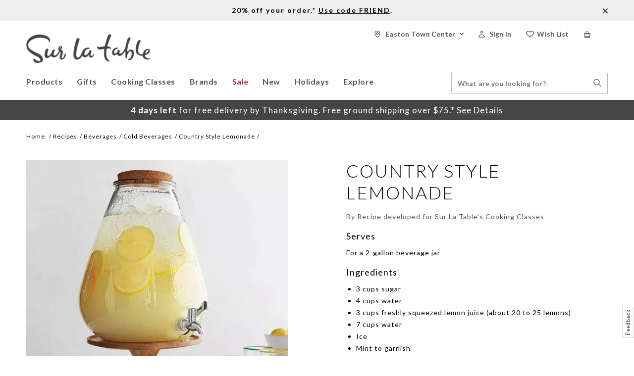

--- FILE ---
content_type: text/html;charset=UTF-8
request_url: https://www.surlatable.com/on/demandware.store/Sites-SLT-Site/default/Nav-Show?cat=cat2211269
body_size: 728
content:
<div class="level-2 megamenudrop classes-megamenudrop Sale">
<div class="categery-flayout-left-sec">
<ul class="root-ctg-ul menu-vertical">


<li class="level-2-rootctg  product-first-menu  ">
<div class="sub-level-cat-name">
<div class="content">
<span class="back-root"> </span>
<span>Clearance</span>
</div>
</div>



<a class="level-2-cat " href="https://www.surlatable.com/sale/clearance/">
<span class="level-2-cat-name"> Clearance</span>
</a>




</li>



<li class="level-2-rootctg   ">
<div class="sub-level-cat-name">
<div class="content">
<span class="back-root"> </span>
<span>Cookware Sale</span>
</div>
</div>



<a class="level-2-cat " href="https://www.surlatable.com/sale/cookware-sale-1/">
<span class="level-2-cat-name"> Cookware Sale</span>
</a>




</li>



<li class="level-2-rootctg   ">
<div class="sub-level-cat-name">
<div class="content">
<span class="back-root"> </span>
<span>Small Appliances Sale</span>
</div>
</div>



<a class="level-2-cat " href="https://www.surlatable.com/sale/small-appliances-sale-2/">
<span class="level-2-cat-name"> Small Appliances Sale</span>
</a>




</li>



<li class="level-2-rootctg   ">
<div class="sub-level-cat-name">
<div class="content">
<span class="back-root"> </span>
<span>Knives Sale</span>
</div>
</div>



<a class="level-2-cat " href="https://www.surlatable.com/sale/knives-sale-1/">
<span class="level-2-cat-name"> Knives Sale</span>
</a>




</li>



<li class="level-2-rootctg   ">
<div class="sub-level-cat-name">
<div class="content">
<span class="back-root"> </span>
<span>Coffee &amp; Tea Sale</span>
</div>
</div>



<a class="level-2-cat " href="https://www.surlatable.com/sale/coffee-tea-sale-1/">
<span class="level-2-cat-name"> Coffee &amp; Tea Sale</span>
</a>




</li>



<li class="level-2-rootctg   ">
<div class="sub-level-cat-name">
<div class="content">
<span class="back-root"> </span>
<span>Dining &amp; Bar Sale</span>
</div>
</div>



<a class="level-2-cat " href="https://www.surlatable.com/sale/dining-bar-sale-1/">
<span class="level-2-cat-name"> Dining &amp; Bar Sale</span>
</a>




</li>



<li class="level-2-rootctg   ">
<div class="sub-level-cat-name">
<div class="content">
<span class="back-root"> </span>
<span>Kitchen Tools Sale</span>
</div>
</div>



<a class="level-2-cat " href="https://www.surlatable.com/sale/kitchen-tools-sale-1/">
<span class="level-2-cat-name"> Kitchen Tools Sale</span>
</a>




</li>



<li class="level-2-rootctg   ">
<div class="sub-level-cat-name">
<div class="content">
<span class="back-root"> </span>
<span>Bakeware Sale</span>
</div>
</div>



<a class="level-2-cat " href="https://www.surlatable.com/sale/bakeware-sale-2/">
<span class="level-2-cat-name"> Bakeware Sale</span>
</a>




</li>



<li class="level-2-rootctg   ">
<div class="sub-level-cat-name">
<div class="content">
<span class="back-root"> </span>
<span>Outdoor Sale</span>
</div>
</div>



<a class="level-2-cat " href="https://www.surlatable.com/sale/outdoor-sale/">
<span class="level-2-cat-name"> Outdoor Sale</span>
</a>




</li>




</ul>
</div>
<div class="categery-flayout-right-sec">

<div class="mega-menu-banner mega-menu-banner1">
<div class="banner-img"><a href="https://www.surlatable.com/products/20-percent-off-purchase/"><img loading="lazy" alt="Friends & Family 20% off your order" src="https://www.surlatable.com/on/demandware.static/-/Sites-shop-slt-storefront-catalog/default/dwace99d95/images/2025_fly_downs/251113_Friends_Family_Nav_Flydown.jpg" ></a></div>
<span class="title"><a href="https://www.surlatable.com/products/20-percent-off-purchase/">Friends & Family 20% off</a></span>
<span class="content">Shop with code FRIEND</span>
<span class="shope-now"><a href="https://www.surlatable.com/search">Shop Now</a></span>
</div>


<div class="mega-menu-banner mega-menu-banner2">
<div class="banner-img"><a href="https://www.surlatable.com/products/black-friday/"><img alt="Early Black Friday served early" src="https://www.surlatable.com/on/demandware.static/-/Sites-shop-slt-storefront-catalog/default/dwd357e274/images/2025_fly_downs/251101_EBF_Web_NavFlydown_LAUNCH.webp" ></a></div>
<span class="title"><a href="https://www.surlatable.com/products/black-friday/">Early Black Friday up to 60% off</a></span>
<span class="content">Free Shipping Over $75</span>
<span class="shope-now"><a href="https://www.surlatable.com/products/black-friday/">Shop Now</a></span>
</div>


<div class="mega-menu-banner">
<div class="banner-img"><a href="https://www.surlatable.com/products/doorbusters/"><img alt="Doorbusters up to 80% off" src="https://www.surlatable.com/on/demandware.static/-/Sites-shop-slt-storefront-catalog/default/dw07d245c8/images/2025_fly_downs/251101_DoorBusters_75_off_NavFlydown.webp" ></a></div>
<span class="title"><a href="https://www.surlatable.com/products/doorbusters/">Doorbusters up to 75% off</a></span>
<span class="content">Free Shipping Over $75</span>
<span class="shope-now"><a href="https://www.surlatable.com/products/doorbusters/">Shop Now</a></span>
</div>


<div class="mega-menu-banner">
<div class="banner-img"><a href="https://www.surlatable.com/products/small-appliances/essential-appliances/food-processors/"><img alt="Breville Food Processor" src="https://www.surlatable.com/on/demandware.static/-/Sites-shop-slt-storefront-catalog/default/dwe5b3b2cb/images/2025_fly_downs/251109_Breville-foodprocessors_150_OFF_flydown.jpg" ></a></div>
<span class="title"><a href="https://www.surlatable.com/products/small-appliances/essential-appliances/food-processors/">Food Processors up to $150 off</a></span>
<span class="content">Free Shipping Over $75</span>
<span class="shope-now"><a href="https://www.surlatable.com/products/small-appliances/essential-appliances/food-processors/">Shop Now</a></span>
</div>

</div>

<div class="shop-all-btn">
<a class="Shop-all-link" href="https://www.surlatable.com/sale/">
Shop All Sale
<span class="arrow"></span>
</a>
</div>

</div>




--- FILE ---
content_type: application/javascript; charset=utf-8
request_url: https://sv.surlatable.com/tpTracking/loader/load.js?sv_cid=6967_05121&url=https%3A%2F%2Fwww.surlatable.com%2Fcountry-style-lemonade%2FREC-135.html&sessionid=18e791c026b2f583384554ce5bd5e3db&v=1763342638627&referrer=&tzoffset=0000&bi=1280%2C720%2C1280%2C720&dd=%22iHjobdQ1L1QHmw5yAfQvQWn3bhslbd01L1Q1mfjID89ebksJ2kt1LkbY2CnqmfjID89eKkhvQwz1Q1a1goq0dosaKusJKfQObkhvgoZs%22&firesv=1&firerkdms=0&sv_statictag=0
body_size: 262
content:
var el,tracker,urls=["https://track.securedvisit.com/tp/[base64]/tp.gif"];if(window._svt&&window._svt._getTrackerByName){tracker=window._svt._getTrackerByName();for(var i=0;i<urls.length;i++){el=tracker._createTrackingPixel(urls[i]);el=null;}}

--- FILE ---
content_type: text/javascript; charset=utf-8
request_url: https://p.cquotient.com/pebble?tla=bcjl-SLT&activityType=viewProduct&callback=CQuotient._act_callback0&cookieId=adpIFfxiq75bf5eHzrZfBqctag&userId=&emailId=&product=id%3A%3AREC-135%7C%7Csku%3A%3A%7C%7Ctype%3A%3A%7C%7Calt_id%3A%3A&realm=BCJL&siteId=SLT&instanceType=prd&locale=default&referrer=&currentLocation=https%3A%2F%2Fwww.surlatable.com%2Fcountry-style-lemonade%2FREC-135.html&ls=true&_=1763342633147&v=v3.1.3&fbPixelId=__UNKNOWN__&json=%7B%22cookieId%22%3A%22adpIFfxiq75bf5eHzrZfBqctag%22%2C%22userId%22%3A%22%22%2C%22emailId%22%3A%22%22%2C%22product%22%3A%7B%22id%22%3A%22REC-135%22%2C%22sku%22%3A%22%22%2C%22type%22%3A%22%22%2C%22alt_id%22%3A%22%22%7D%2C%22realm%22%3A%22BCJL%22%2C%22siteId%22%3A%22SLT%22%2C%22instanceType%22%3A%22prd%22%2C%22locale%22%3A%22default%22%2C%22referrer%22%3A%22%22%2C%22currentLocation%22%3A%22https%3A%2F%2Fwww.surlatable.com%2Fcountry-style-lemonade%2FREC-135.html%22%2C%22ls%22%3Atrue%2C%22_%22%3A1763342633147%2C%22v%22%3A%22v3.1.3%22%2C%22fbPixelId%22%3A%22__UNKNOWN__%22%7D
body_size: 362
content:
/**/ typeof CQuotient._act_callback0 === 'function' && CQuotient._act_callback0([{"k":"__cq_uuid","v":"adpIFfxiq75bf5eHzrZfBqctag","m":34128000},{"k":"__cq_bc","v":"%7B%22bcjl-SLT%22%3A%5B%7B%22id%22%3A%22REC-135%22%7D%5D%7D","m":2592000},{"k":"__cq_seg","v":"0~0.00!1~0.00!2~0.00!3~0.00!4~0.00!5~0.00!6~0.00!7~0.00!8~0.00!9~0.00","m":2592000}]);

--- FILE ---
content_type: application/javascript;charset=utf-8
request_url: https://t.contentsquare.net/uxa/79ff7fc4b9efa.js
body_size: 166855
content:
//15.150.0-es2019 2025-11-15T02:58:23.849Z (79ff7fc4b9efa)
var CS_CONF={"collectionEnabled":true,"projectId":10256,"status":1,"hostnames":["surlatable.com","learn.surlatable.com","dev.surlatable.com","opinionlab.com"],"crossDomainTracking":0,"crossDomainSingleIframeTracking":0,"consentRequired":0,"allowSubdomains":1,"visitorCookieTimeout":34164000000,"sampleRate":100,"replayRecordingRate":100,"validationRate":10,"lastTrackingDraw":1742251115,"trackerDomain":"c.contentsquare.net","recordingDomain":"r.contentsquare.net","useMalkaPipeline":1,"ed":"l.contentsquare.net/log/web","eMerchandisingEnabled":0,"mouseMoveHeatmapEnabled":1,"jsErrorsEnabled":1,"customErrorsEnabled":1,"jsCustomErrorsEnabled":0,"apiErrorsEnabled":1,"customHashIdEnabled":1,"recordingEncryptionEnabled":1,"recordingEncryptionPublicKey":"MIICIjANBgkqhkiG9w0BAQEFAAOCAg8AMIICCgKCAgEAtigPF7qziKWw2bRmuPRqXqJZmbwQ+fiHrQ/eD1BFXEJTmD1rmToU01ZS8S6SI7XNiy0QxLTOXtD2FhbRcYGMMWPEG7u1gD3YWqXpCS1DGURsr4araGqANpZuZsh3dsxH4W4NimpzmYNS+aKK2HWQCJtuJ4A/2n2AsuFMdKEBNYYCE9lCM/BNydpIZ89ue7Kc7ROyx8A29Cwk7Ql3BW+SJIak3KJ58m6sw4fkbQGta2mmbEZrWM02y0KiCDkreBYdk2EKWO3OD1O+PF277mmlTuauMpkKRN8/R0yDigOayDx5mbYJJKjIjbPar4JBZ4+mr1pBdgb5BKwi9m5h8oPtEZAw59v8ZvyNzAmiNsFeXEnG+TGBaVRcO1L8/U3SFJrvWjS6q7DzOMVevc5vfjKsJfIyE7XT1lIZvDre1AW2ycvKV03XRyRw1x45sA/i/kNXFtZR+9ZvHKssD0+v6bIAyFICBsF27ikn295FlJqIZbSZ6Tc+HyOJyuYUOHYPuqeyP/YuOIJsWE5wm6pCsFzDNCW5IV6qmN4ZgYY+7tX0nVPswvDDnxJLZauNSia0sW7/WDnSAMdSTmYAiCJuB6A3OWvx4u4msllVegHTwlYydoWZyBwkE9Trf429tNeQPAg4sfKUCjbHxf846u0+J37uhsXYm5IR3KAnUcOhPwYDAXcCAwEAAQ==","recordingEncryptionPublicKeyId":4700,"secureCookiesEnabled":0,"triggerSessionReplayEnabled":0,"triggerSessionReplayRegex":null,"dynamicIdRegex":"([A-Za-z0-9]*([a-zA-Z]+[0-9]+|[0-9]+[a-zA-Z]+)|dwfrm_product_addtocart_[a-zA-Z0-9]+)","whitelistedAttributes":[],"replayRecordingUnmaskedUrlRegex":null,"replayRecordingUnmaskedUrlRegexRules":[],"replayRecordingMaskedUrlRegexRules":[],"replayRecordingMaskedUrlRegex":"https:\\/\\/www\\.surlatable\\.com\\/(giftregistry|order-history)","anonymisationMethod":"replayRecordingMaskedUrlRegex","tagDeploymentMode":"CONTENTSQUARE","experimental":{"isHeap":true},"iframesTracking":1,"textVisibilityEnabled":1,"cookielessTrackingEnabled":0,"malkaUrlEnabled":0,"malkaEtrEnabled":1,"pathComputationRules":{"reliableSelectors":[],"uniqueAttributes":[],"uniqueCssSelectors":[]},"asyncSerializerEnabled":1,"pendingInactivityTimeout":5000,"accessibilityEnabled":0,"uxaDomain":"app.contentsquare.com","webviewsTrackingEnabled":0,"useStaticResourceManager":1,"performanceTimingOptions":{"withNavigation":false,"withResource":false},"replayConsentRequiredForSession":0,"eventsApiEnabled":0,"clickedElementTextEnabled":0,"collectHierarchy":0,"collectSubmit":0,"collectTargetText":0,"apiErrors":{"collectStandardHeaders":1,"collectionRules":[{"bodyAttributePaths":[{"path":"errors[0].message","encrypted":0,"primary":0,"type":"response"}],"collectQueryParam":0,"collectRequestBody":0,"collectResponseBody":0,"customHeaders":[],"url":"graphql","statusCode":200,"bodyContent":"errors\":"},{"bodyAttributePaths":[],"collectQueryParam":0,"collectRequestBody":0,"collectResponseBody":0,"customHeaders":[{"headerName":"cf-cache-status","encrypted":0,"type":"request"},{"headerName":"cf-ray","encrypted":0,"type":"request"},{"headerName":"x-cache-enabled","encrypted":0,"type":"request"},{"headerName":"x-cache","encrypted":0,"type":"request"},{"headerName":"x-amz-cf-id","encrypted":0,"type":"request"},{"headerName":"x-ray","encrypted":0,"type":"request"},{"headerName":"upgrade","encrypted":0,"type":"request"},{"headerName":"X-Request-Id","encrypted":0,"type":"request"},{"headerName":"x-wix-request-id","encrypted":0,"type":"request"},{"headerName":"X-Pass-Why","encrypted":0,"type":"request"},{"headerName":"x-nginx-cache-status","encrypted":0,"type":"request"},{"headerName":"trace-id","encrypted":0,"type":"request"},{"headerName":"traceparent","encrypted":0,"type":"request"},{"headerName":"X-NewRelic-Transaction","encrypted":0,"type":"request"},{"headerName":"X-Datadog-Trace-ID","encrypted":0,"type":"request"}]}]},"customErrors":{"consoleMessageLogLevels":["Error"]},"displayAdOptions":null,"taskSchedulerOptions":{"enabled":1},"malkaQuotaServiceDomain":"q-aus1.contentsquare.net","malkaRecordingDomain":"k-aus1.contentsquare.net","staticResourceManagerDomain":"srm.bf.contentsquare.net","voc":{"siteId":6576490,"enabled":1},"heapEnvironment":{"env_id":"3118845806","heap_tag_status":"mapping_only"},"implementations":[{"template":{"name":"PiiMasking","args":{"cssSelectors":["#menuUtilityUser > ul > li.basicUserInfo.user-info.my-account-links.menu-utility-divs.registered-user"],"attributes":[]}},"triggers":[{"name":"PageState","args":{"state":"Any"}}]},{"template":{"name":"PiiMasking","args":{"cssSelectors":["#main > span"],"attributes":[]}},"triggers":[{"name":"PageState","args":{"state":"Any"}}]},{"template":{"name":"PiiMasking","args":{"cssSelectors":["#primary > div.my-account-user"],"attributes":[]}},"triggers":[{"name":"PageState","args":{"state":"Any"}}]},{"template":{"name":"PiiMasking","args":{"cssSelectors":["#addresses > ul > li"],"attributes":[]}},"triggers":[{"name":"PageState","args":{"state":"Any"}}]},{"template":{"name":"PiiMasking","args":{"cssSelectors":["#primary > div > ul > li.payment-block.first.Visa"],"attributes":[]}},"triggers":[{"name":"PageState","args":{"state":"Any"}}]},{"template":{"name":"PiiMasking","args":{"cssSelectors":["#primary > div > div.wishlists-section > div.wishlists-container > div"],"attributes":[]}},"triggers":[{"name":"PageState","args":{"state":"Any"}}]},{"template":{"name":"PiiMasking","args":{"cssSelectors":["#app-main div.md\\:overflow-auto div.md\\:px-8.lg\\:pl-16 div.css-1m2t96w div.rounded-\\[4px\\].border.p-4 > p"],"attributes":[]}},"triggers":[{"name":"PageState","args":{"state":"Any"},"condition":{"operator":"AND","args":[{"operator":"contains","args":["${window.location.href}","https://www.surlatable.com/checkout/billing"]}]}}]}],"anonymizeDigits":null,"dynamicConfDomain":"t.contentsquare.net/settings","tagVerificationDomain":"tcvsapi.contentsquare.com","startMode":1};
var CS_INTEGRATIONS_CONF = {"vwo":{},"heap-analytics":{},"opinion-lab":{"tagid":"79ff7fc4b9efa","settings":["sendArtificialPageviews"]}};
/* integration-vwo 2.6.0 */
!function(e){var n={};function t(o){if(n[o])return n[o].exports;var r=n[o]={i:o,l:!1,exports:{}};return e[o].call(r.exports,r,r.exports,t),r.l=!0,r.exports}t.m=e,t.c=n,t.d=function(e,n,o){t.o(e,n)||Object.defineProperty(e,n,{enumerable:!0,get:o})},t.r=function(e){"undefined"!=typeof Symbol&&Symbol.toStringTag&&Object.defineProperty(e,Symbol.toStringTag,{value:"Module"}),Object.defineProperty(e,"__esModule",{value:!0})},t.t=function(e,n){if(1&n&&(e=t(e)),8&n)return e;if(4&n&&"object"==typeof e&&e&&e.__esModule)return e;var o=Object.create(null);if(t.r(o),Object.defineProperty(o,"default",{enumerable:!0,value:e}),2&n&&"string"!=typeof e)for(var r in e)t.d(o,r,function(n){return e[n]}.bind(null,r));return o},t.n=function(e){var n=e&&e.__esModule?function(){return e.default}:function(){return e};return t.d(n,"a",n),n},t.o=function(e,n){return Object.prototype.hasOwnProperty.call(e,n)},t.p="",t(t.s=2)}([function(e){e.exports=JSON.parse('{"displayName":"VWO - AB Testing","dvarPrefix":"AB_VWO_"}')},function(e){e.exports=JSON.parse('{"name":"@contentsquare/integration-vwo-contentsquare","version":"2.6.0","scripts":{"build:snippet":"webpack"}}')},function(e,n,t){"use strict";function o(e,n){try{e()}catch(e){window._uxa=window._uxa||[],window._uxa.push(["logSnippetError",n,e.message]),(window.csqDebuggerEnabled||document.location.href.indexOf("csqDebuggerEnabled=true")>-1)&&console.log(`%cCSQ INTEGRATION ERROR: [${n}] : ${e.message}`,"color:rgb(228, 25, 45); font-weight: bold")}}t.r(n);function r(e,n,t){if((t=t||window)&&n&&e){let o=!1,r=t[e];r?n():Object.defineProperty(t,e,{configurable:!0,enumerable:!0,get:function(){return r},set:function(e){r=e,o||(o=!0,n())}})}}function i(e,n){!!(window.csqDebuggerEnabled||document.location.href.indexOf("csqDebuggerEnabled=true")>-1)&&console.log(`%cCSQ INTEGRATION: [${e}] : ${n}`,"color: #2a9d8f; font-weight: bold")}var a=t(0);const u=function(e){let n,t,r,i;if(o((function(){const o=e.name;n=e.version;const a=o.replace("@contentsquare/integration-","");t=a+"-"+n;let u="-contentsquare";i=new RegExp(u+"$").test(a),r=a.replace(/-contentsquare([^-contentsquare]*)$/,"$1"),i||(u="-cap",i=new RegExp(u+"$").test(a),r=a.replace(/-cap([^-cap]*)$/,"$1"))}),"Shared-Function-readPackageJSON"),i)return{snippetBuildName:t,parameterName:r,snippetVersion:n}}(t(1)),c=(u.parameterName,u.snippetBuildName),s=u.snippetVersion;o((function(){const e=a.displayName,n=a.dvarPrefix;var t,u;function l(e,t){(function(e,n){window._uxa=window._uxa||[],window._uxa.push(["trackDynamicVariable",{key:e,value:n}])})(e=n+e,t),i(c,`Dynamic variable with ${e} and value ${t} sent`)}t=e,u=s,CS_CONF.integrations=CS_CONF.integrations||[],CS_CONF.integrations.push(t+" - v"+u),function(e,n,t){t=t||window;const o=e.split(".");if(1==o.length)r(e,n,t);else{let e=t,i=0;const a=function(){e=i>0?e[o[i-1]]:window,i++,i>=o.length?r(o[i-1],n,e):r(o[i-1],a,e)};a()}}("VWO",(function(){setTimeout((function(){o((function(){let e,n;VWO.push&&VWO.push(["onVariationApplied",function(t){o((function(){if(!t)return;const o=t[1],r=t[2];void 0!==_vwo_exp[o].comb_n[r]&&["VISUAL_AB","VISUAL","SPLIT_URL"].indexOf(_vwo_exp[o].type)>-1&&(e=_vwo_exp[o].name,n=_vwo_exp[o].comb_n[r],e&&n&&l(e,n))}),c)}])}),c)}),500)}))}),c)}]);
/* integration-heap-analytics 3.2.2 */
!function(e){var n={};function t(o){if(n[o])return n[o].exports;var i=n[o]={i:o,l:!1,exports:{}};return e[o].call(i.exports,i,i.exports,t),i.l=!0,i.exports}t.m=e,t.c=n,t.d=function(e,n,o){t.o(e,n)||Object.defineProperty(e,n,{enumerable:!0,get:o})},t.r=function(e){"undefined"!=typeof Symbol&&Symbol.toStringTag&&Object.defineProperty(e,Symbol.toStringTag,{value:"Module"}),Object.defineProperty(e,"__esModule",{value:!0})},t.t=function(e,n){if(1&n&&(e=t(e)),8&n)return e;if(4&n&&"object"==typeof e&&e&&e.__esModule)return e;var o=Object.create(null);if(t.r(o),Object.defineProperty(o,"default",{enumerable:!0,value:e}),2&n&&"string"!=typeof e)for(var i in e)t.d(o,i,function(n){return e[n]}.bind(null,i));return o},t.n=function(e){var n=e&&e.__esModule?function(){return e.default}:function(){return e};return t.d(n,"a",n),n},t.o=function(e,n){return Object.prototype.hasOwnProperty.call(e,n)},t.p="",t(t.s=2)}([function(e){e.exports=JSON.parse('{"displayName":"Heap Analytics","dvarPrefix":"AN_HEAP_","replayKey":"he"}')},function(e){e.exports=JSON.parse('{"name":"@contentsquare/integration-heap-analytics-contentsquare","version":"3.2.2","scripts":{"build:snippet":"webpack"}}')},function(e,n,t){"use strict";function o(e,n){try{e()}catch(e){window._uxa=window._uxa||[],window._uxa.push(["logSnippetError",n,e.message]),(window.csqDebuggerEnabled||document.location.href.indexOf("csqDebuggerEnabled=true")>-1)&&console.log(`%cCSQ INTEGRATION ERROR: [${n}] : ${e.message}`,"color:rgb(228, 25, 45); font-weight: bold")}}function i(e,n){function t(e){return"object"==typeof e&&null!==e}if(t(window.CS_INTEGRATIONS_CONF)&&t(window.CS_INTEGRATIONS_CONF[e]))return window.CS_INTEGRATIONS_CONF[e][n]}t.r(n);function r(e,n,t){if((t=t||window)&&n&&e){let o=!1,i=t[e];i?n():Object.defineProperty(t,e,{configurable:!0,enumerable:!0,get:function(){return i},set:function(e){i=e,o||(o=!0,n())}})}}function a(e,n){!!(window.csqDebuggerEnabled||document.location.href.indexOf("csqDebuggerEnabled=true")>-1)&&console.log(`%cCSQ INTEGRATION: [${e}] : ${n}`,"color: #2a9d8f; font-weight: bold")}var u=t(0);const c=function(e){let n,t,i,r;if(o((function(){const o=e.name;n=e.version;const a=o.replace("@contentsquare/integration-","");t=a+"-"+n;let u="-contentsquare";r=new RegExp(u+"$").test(a),i=a.replace(/-contentsquare([^-contentsquare]*)$/,"$1"),r||(u="-cap",r=new RegExp(u+"$").test(a),i=a.replace(/-cap([^-cap]*)$/,"$1"))}),"Shared-Function-readPackageJSON"),r)return{snippetBuildName:t,parameterName:i,snippetVersion:n}}(t(1)),s=c.parameterName,p=c.snippetBuildName,d=c.snippetVersion;o((function(){const e=u.displayName,n=u.dvarPrefix,t=u.replayKey;var c,l;c=e,l=d,CS_CONF.integrations=CS_CONF.integrations||[],CS_CONF.integrations.push(c+" - v"+l);const f=i(s,"settings");var w;const g=(w=f,Array.isArray(w)?f:[]).includes("setReplayLinkToCurrentPV");function y(e,t){(function(e,n){window._uxa=window._uxa||[],window._uxa.push(["trackDynamicVariable",{key:e,value:n}])})(e=n+e,t),a(p,`Dynamic variable with ${e} and value ${t} sent`)}!function(e,n,t){t=t||window;const o=e.split(".");if(1==o.length)r(e,n,t);else{let e=t,i=0;const a=function(){e=i>0?e[o[i-1]]:window,i++,i>=o.length?r(o[i-1],n,e):r(o[i-1],a,e)};a()}}("heap.addEventProperties",(function(){setTimeout((function(){o((function(){(function(e,n,t,o){return new Promise((function(i,r){function a(){window._uxa.push(["replay:link:generate",{withTimestamp:t},u])}function u(o){if(o&&o.replayLink&&o.isRecording){let r="https://"+o.replayLink+"&vd="+e;if(!n&&!t){const e=new URLSearchParams(r);e.set("pvid",1);const n=e.toString();r=decodeURIComponent(n)}i(r)}}e||(e="missingFromDynamicSnippet"),t||(t=!1),o?a():(window._uxa=window._uxa||[],window._uxa.push(["onRecordingStateChange",function(e){e&&e.isRecording&&a()}]))}))})(t,g).then((function(e){o((function(){e&&"function"==typeof heap.addEventProperties&&heap.addEventProperties({"Contentsquare Replay":e})}),p)})),heap.identity&&y("Heap ID",heap.identity.toString()),heap.appid&&y("App ID",heap.appid.toString()),heap.userId&&y("User ID",heap.userId.toString())}),p)}),500)}))}),p)}]);
/* integration-opinion-lab 3.2.3 */
(()=>{"use strict";function e(e,n){try{e()}catch(e){window._uxa=window._uxa||[],window._uxa.push(["logSnippetError",n,e]),(window.csqDebuggerEnabled||document.location.href.indexOf("csqDebuggerEnabled=true")>-1)&&(console.log(`%cCSQ INTEGRATION ERROR: [${n}] : ${e.message}`,"color:rgb(228, 25, 45); font-weight: bold"),console.log(e))}}function n(e,n){let t=!1;window._uxa=window._uxa||[],window._uxa.push(["afterPageView",function(o){n?t||(e(o),t=!0):e(o)}])}function t(e,n){function t(e){return"object"==typeof e&&null!==e}if(t(window.CS_INTEGRATIONS_CONF)&&t(window.CS_INTEGRATIONS_CONF[e]))return window.CS_INTEGRATIONS_CONF[e][n]}function o(e){const n=e+"=",t=document.cookie.split(";");for(let e=0;e<t.length;e++){let o=t[e];for(;" "==o.charAt(0);)o=o.substring(1,o.length);if(0===o.indexOf(n))return o.substring(n.length,o.length)}return""}function i(){let e=0,n=document.location.host;const t=n.split("."),o="_cs_tld"+(new Date).getTime();for(;e<t.length-1&&-1==document.cookie.indexOf(o+"="+o);)n=t.slice(-1-++e).join("."),document.cookie=o+"="+o+";domain="+n+";SameSite=None;Secure";return document.cookie=o+"=;expires=Thu, 01 Jan 1970 00:00:01 GMT;domain="+n+";Secure",n}function a(e){return e.toString().replace(/[^\w. ]/gi,function(e){return"&#"+e.charCodeAt(0)+";"})}function s(e){return Array.isArray(e)}const c=JSON.parse('{"QC":"Verint (OpinionLab)","Mz":"FB_OL_","ir":"cs_opinionlab","X3":"ol"}'),r=function(n){let t,o,i,a;if(e(function(){const e=n.name;t=n.version;const s=e.replace("@contentsquare/integration-","");o=s+"-"+t;let c="-contentsquare";a=new RegExp(c+"$").test(s),i=s.replace(/-contentsquare([^-contentsquare]*)$/,"$1"),a||(c="-cap",a=new RegExp(c+"$").test(s),i=s.replace(/-cap([^-cap]*)$/,"$1"))},"Shared-Function-readPackageJSON"),a)return{snippetBuildName:o,parameterName:i,snippetVersion:t}}(JSON.parse('{"name":"@contentsquare/integration-opinion-lab-contentsquare","version":"3.2.3","scripts":{"build:snippet":"npx webpack"}}')),u=r.parameterName,d=r.snippetBuildName,l=r.snippetVersion;e(function(){const r=c.QC,g=c.Mz,p=c.ir,m=c.X3;var S,w;S=r,w=l,CS_CONF.integrations=CS_CONF.integrations||[],CS_CONF.integrations.push(S+" - v"+w);let _=!1;window.self!=window.top&&(_=CS_CONF.iframesTracking);let f="";"DUAL_COLLECTION"===CS_CONF.tagDeploymentMode&&CS_CONF.ptcPartition?f="M2PCT":"DUAL_COLLECTION"!==CS_CONF.tagDeploymentMode||CS_CONF.ptcPartition?"LOAD_CLICKTALE_PTC"===CS_CONF.tagDeploymentMode?f="M2":"CONTENTSQUARE"===CS_CONF.tagDeploymentMode&&(f="CS"):f="M2PCS";const C=t(u,"settings"),I=s(C)?C:[],N=I.includes("sendArtificialPageviews"),T=I.includes("setReplayLinkToCurrentPV");let h=!1;function O(e,n,t,o){var i,a;(function(e,n){window._uxa=window._uxa||[],window._uxa.push(["trackDynamicVariable",{key:e,value:n}])})(e=g+e,n),h&&"etr"===t&&function(e){window._uxa=window._uxa||[],window._uxa.push(["trackEventTriggerRecording","@ETS@"+e])}(e),o&&N&&function(e){window._uxa=window._uxa||[],window._uxa.push(["trackPageview",e])}(window.location.pathname+"?"+o),function(e,n,t){(window.csqDebuggerEnabled||document.location.href.indexOf("csqDebuggerEnabled=true")>-1)&&(t?"warn"===t&&console.log(`%cCSQ INTEGRATION: [${e}] : ${n}`,"color:rgb(255, 86, 2); font-weight: bold"):console.log(`%cCSQ INTEGRATION: [${e}] : ${n}`,"color: #2a9d8f; font-weight: bold"))}(d,(i=e,a=n,document.getElementById("csKey")&&document.getElementById("csValue")&&(document.getElementById("csKey").textContent=i,document.getElementById("csValue").textContent=a),`Dynamic variable with ${i} and value ${a} sent`))}function x(){const e={contentsquare_integration:o("_cs_s"),vendor:"opinion-lab"};window.opener?window.opener.postMessage(e,"*"):self!=top&&window.top.postMessage(e,"*")}if(document.location.host.indexOf("opinionlab.com")>-1){if(!_&&window.olData&&(olData.clickTaleUID||olData.contentsquareIDs)){let R="";if(R="M2PCT"===f?olData.clickTaleUID:olData.contentsquareIDs,R&&"null"!=R){const y=R.split("~"),D=y[0],v=y[1],L=y[2],E=y[3],F=i();D&&v&&L&&(E?document.cookie="_cs_optout="+E+";domain="+F+";path=/;SameSite=None;Secure":(document.cookie="_cs_optout=;domain="+F+";path=/;expires=Thu, 01-Jan-1970 00:00:01 GMT;SameSite=None;Secure",document.cookie="_cs_optout=;path=/;expires=Thu, 01-Jan-1970 00:00:01 GMT;SameSite=None;Secure",document.cookie="_cs_optout=;domain=."+document.location.host+";path=/;expires=Thu, 01-Jan-1970 00:00:01 GMT;SameSite=None;Secure"),document.cookie="_cs_id="+D+";domain="+F+";path=/;SameSite=None;Secure",document.cookie="_cs_s="+v+";domain="+F+";path=/;SameSite=None;Secure",document.cookie="_cs_c="+L+";domain="+F+";path=/;SameSite=None;Secure")}}function b(){e(function(){if(!_){let n=o("_cs_s");if(n&&n.indexOf(".T.")>-1){if("function"==typeof setInterval){const t=setInterval(function(){e(function(){n=o("_cs_s"),n&&-1===n.indexOf(".T.")&&(clearInterval(t),x())},d+"-waitForRecordingStatus")},500)}}else x()}},d+"-init")}function k(n){"https://secure.opinionlab.com"==n.origin&&e(function(){const e=function(e){let n;try{n=JSON.parse(e)}catch(e){return!1}return n}(n.data);if(e&&"ClicktaleOpinionLab_Submitted"===e.message||"ContentsquareOpinionLab_Submitted"===e.message){const n=e.ccid||"";O("Feedback Submitted","Survey ID : "+n,"etr",p+"=feedback_submitted_"+n);const t=e.responseId;t&&O("Response ID ("+n+")",t);const o=e.overallRating;o&&O("Overall Rating ("+n+")",parseInt(o));const i=e.usabilityRating;i&&O("Usability Rating ("+n+")",parseInt(i));const a=e.designRating;a&&O("Design Rating ("+n+")",parseInt(a));const c=e.contentRating;c&&O("Content Rating ("+n+")",parseInt(c));const r=Object.keys(e);if(s(r))for(let t=1;t<r.length;t++)if(r[t].indexOf("answer")>-1){const o=e[r[t]];let i="";o&&"0"!=o&&(isNaN(o)||(i=" Rating"),O("Custom Answer "+[t]+i+" ("+n+")",o))}}},d+"-receiveMessage1")}O("Feedback Displayed (All Surveys)","true"),new Promise(function(e,n){window._uxa=window._uxa||[],window._uxa.push(["onRecordingStateChange",function(n){n&&n.isRecording&&e(!0)}])}).then(function(n){e(function(){n&&(h=!0)},d+"-checkRecordingState")}),n(b,!1),window.addEventListener("message",k)}else{function M(){const n=o("_cs_id")+"~"+o("_cs_s")+"~"+o("_cs_c")+"~"+o("_cs_optout");if("M2PCT"===f){const e=CS_CONF.ptcPartition,t=CS_CONF.ptcGuid;localStorage.setItem("CTuserID",n),localStorage.setItem("CTpartition",e),localStorage.setItem("CTguid",t),sessionStorage.setItem("CTuserID",n),sessionStorage.setItem("CTpartition",e),sessionStorage.setItem("CTguid",t)}else{let e="";"M2PCS"===f?e=CS_CONF.ptcGuid:(e=t(u,"tagid"),e&&(e=e.trim())),localStorage.setItem("CSid",n),localStorage.setItem("CStagID",e),sessionStorage.setItem("CSid",n),sessionStorage.setItem("CStagID",e)}"M2PCT"===f?(localStorage.setItem("CTrecordingLink","Contensquare Not Recording"),sessionStorage.setItem("CTrecordingLink","Contensquare Not Recording")):(localStorage.setItem("CSreplayLink","Contensquare Not Recording"),sessionStorage.setItem("CSreplayLink","Contensquare Not Recording")),function(e,n,t){return new Promise(function(o,i){function a(){window._uxa.push(["replay:link:generate",{withTimestamp:t},s])}function s(i){if(i&&i.replayLink&&i.isRecording){let a="https://"+i.replayLink+"&vd="+e;if(!n&&!t){const e=new URLSearchParams(a);e.set("pvid",1);const n=e.toString();a=decodeURIComponent(n)}o(a)}}e||(e="missingFromDynamicSnippet"),t||(t=!1),window._uxa=window._uxa||[],window._uxa.push(["onRecordingStateChange",function(e){e&&e.isRecording&&a()}])})}(m,T).then(function(n){e(function(){h=!0,n&&("M2PCT"===f?(localStorage.setItem("CTrecordingLink",n),sessionStorage.setItem("CTrecordingLink",n)):(localStorage.setItem("CSreplayLink",n),sessionStorage.setItem("CSreplayLink",n)))},d+"-generateReplayLink")})}function q(){e(function(){if(!_){function t(n){const t=n.data;t&&t.contentsquare_integration&&"opinion-lab"===t.vendor&&e(function(){const e=t.contentsquare_integration,n=e.split("."),o=Number(n[n.length-1]),s=new Date(o).toUTCString();if(window.CS_CONF&&CS_CONF.allowSubdomains){const n=i();document.cookie="_cs_s="+a(e)+";expires="+s+";domain="+n+";path=/;Secure"}else document.cookie="_cs_s="+a(e)+";expires="+s+";path=/;Secure";q()},d+"-receiveMessage2")}window.removeEventListener("message",t),window.addEventListener("message",t)}let n=o("_cs_s");if(n&&n.indexOf(".T.")>-1){if("function"==typeof setInterval){const s=setInterval(function(){e(function(){n=o("_cs_s"),n&&-1===n.indexOf(".T.")&&(clearInterval(s),M())},d+"-waitForRecordingStatus")},500)}}else M()},d+"-init")}n(q,!1)}},d+"-main")})();
(()=>{var Lp=Object.defineProperty;var Up=(s,n,t)=>n in s?Lp(s,n,{enumerable:!0,configurable:!0,writable:!0,value:t}):s[n]=t;var Vs=(s,n,t)=>Up(s,typeof n!="symbol"?n+"":n,t);var vs={};vs.d=(s,n)=>{for(var t in n)vs.o(n,t)&&!vs.o(s,t)&&Object.defineProperty(s,t,{enumerable:!0,get:n[t]})};vs.g=function(){if(typeof globalThis=="object")return globalThis;try{return this||new Function("return this")()}catch{if(typeof window=="object")return window}}();vs.o=(s,n)=>Object.prototype.hasOwnProperty.call(s,n);vs.r=s=>{typeof Symbol!="undefined"&&Symbol.toStringTag&&Object.defineProperty(s,Symbol.toStringTag,{value:"Module"}),Object.defineProperty(s,"__esModule",{value:!0})};var tl={};vs.r(tl);vs.d(tl,{getRequestParameters:()=>RE});function ji(s,n){let t;return window.Zone&&typeof window.Zone.__symbol__=="function"&&(t=s[window.Zone.__symbol__(n)]),t!=null?t:s[n]}var Pt=(()=>{let s;return function(n){n.debug="debug",n.warn="warn",n.implementation="implementation",n.error="error",n.critical="critical"}(s||(s={})),s})();function $t(s){return yt(s)&&(typeof s=="number"||s instanceof Number)&&!isNaN(s)}function _s(s){return s===parseInt(s,10)}function k(s){return yt(s)&&(typeof s=="string"||s instanceof csString)}function ur(s){return typeof s=="boolean"}function Ne(s){return typeof s=="object"}function yt(s){return typeof s!="undefined"}function Nt(s){return yt(s)&&s!==null}function ut(s){return typeof s=="object"&&s!==null}function Vp(s,n,t){return _s(s)&&s>=n&&s<=t}function pc(s){for(let n in s)return!1;return!0}function Se(s){return typeof s=="function"}function zs(s){return s instanceof Element}function Gs(s){return s instanceof Error}function Sr(s){let n=s.length;for(let t=0;t<n;t++)switch(csString.prototype.charCodeAt.call(s,t)){case 9:case 10:case 11:case 12:case 13:case 32:case 160:continue;default:return!1}return!0}var Na={[Pt.debug]:0,[Pt.warn]:1,[Pt.implementation]:1,[Pt.error]:2,[Pt.critical]:3},Mt={debug(...s){},warn(...s){},implementation(...s){},error(...s){},critical(...s){},isPerfLoggingActive(){return!1}};function jp(s){Mt=s}var z=s=>(n,t,e)=>{let i=(t==null?void 0:t.toString())||"",r=s||`${n.constructor&&n.constructor.name}.${i}`;if(e){let o=e.value;e.value=function(...c){return fi(r,o.bind(this))(...c)}}};function fi(s,n){return function(...t){try{let e=n.apply(this,t);return yt(self.Promise)&&e instanceof self.Promise?e.then(i=>i,i=>Mt.error(Gs(i)?i:new Error(i),s)):e}catch(e){try{Mt.error(Gs(e)?e:new Error(e),s)}catch{}}}}function vt(s,n,t,e){var i=arguments.length,r=i<3?n:e===null?e=Object.getOwnPropertyDescriptor(n,t):e,o;if(typeof Reflect=="object"&&typeof Reflect.decorate=="function")r=Reflect.decorate(s,n,t,e);else for(var c=s.length-1;c>=0;c--)(o=s[c])&&(r=(i<3?o(r):i>3?o(n,t,r):o(n,t))||r);return i>3&&r&&Object.defineProperty(n,t,r),r}function el(s){let n=new ArrayBuffer(s.length),t=new Uint8Array(n);for(let e=0,i=s.length;e<i;e+=1)t[e]=csString.prototype.charCodeAt.call(s,e);return n}function gc(s){let n=new Uint8Array(s),t="";for(let e=0;e<n.byteLength;e+=1)t+=csString.fromCodePoint(n[e]);return t}function Au(s){let n=self.atob(s);return el(n)}function mc(s){let n=csArray.from(new Uint8Array(s));return csArray.prototype.join.call(csArray.prototype.map.call(n,t=>csString.prototype.padStart.call(t.toString(16),2,"0")),"")}function Wl(s){let n=csString.prototype.indexOf.call(s,";base64,")!==-1,t=csString.prototype.indexOf.call(s,","),e=n?[csString.prototype.substring.call(s,0,t-7),csString.prototype.substring.call(s,t+1)]:[csString.prototype.substring.call(s,0,t),csString.prototype.substring.call(s,t+1)];if(!n&&/^%3Csvg/i.test(e[1]))try{e[1]=decodeURIComponent(e[1])}catch(o){Mt.warn(`${o}, calling decodeURIComponent on: ${e[1]}`)}let r=n?Au(e[1]):el(e[1]);return new Blob([r],{type:csString.prototype.replace.call(e[0],"data:","")})}var Tu=typeof performance!="undefined"&&!!performance.now,Yl=Tu?()=>performance.now():()=>csDate.now(),Hp=(()=>{var s,n;return Tu?(n=(s=performance.timing)===null||s===void 0?void 0:s.navigationStart)!==null&&n!==void 0?n:Math.floor(performance.timeOrigin):0})(),sl=34164e6,G={now(){return Math.round(Yl()+Hp)},elapsed(){return Yl()}};function Xl(){return Math.floor(G.now()/1e3)}function Ru(){return typeof window.Promise=="function"}function Bp(){var s;return typeof crypto!="undefined"&&Se((s=crypto.subtle)===null||s===void 0?void 0:s.digest)}function Kl(){var s,n;return typeof((s=window.navigation)===null||s===void 0?void 0:s.addEventListener)=="function"&&typeof((n=window.navigation)===null||n===void 0?void 0:n.removeEventListener)=="function"}function Qt(s,n){return csString.prototype.lastIndexOf.call(s,n,0)===0}function Rn(s,n){return csString.prototype.indexOf.call(s,n,s.length-n.length)!==-1}var Fp=Number.MAX_SAFE_INTEGER||9007199254740991,bs={percentage(){return Math.floor(Math.random()*1e4)/100},boolean(s){return this.percentage()<s},integer(s=Fp){return Math.floor(Math.random()*s)}},vr=typeof window=="undefined";function $p(){return typeof globalThis!="undefined"?globalThis:typeof window!="undefined"?window:typeof vs.g!="undefined"?vs.g:typeof process!="undefined"?process:Function("return this")()}var bt=$p();function mn(s,n){let t,e,i,r,o,c=null,l=g=>{let f=G.elapsed();if(!g&&c!==null){let _=n-(f-c);if(_>=1){i=bt.csSetTimeout(l,_);return}}let S=f-r;i=null,c=null,r=null,o=s.apply(t,[S,...e])},d=function(){if(t=this,e=arguments,r){c=G.elapsed();return}return r=G.elapsed(),i=bt.csSetTimeout(l,n),o};return d.flushPending=()=>{i&&(bt.csClearTimeout(i),l(!0))},d.cancel=()=>{c=null,r=null,i&&(bt.csClearTimeout(i),i=null)},d}function zp(s=0){return(n,t,e)=>{e.value=mn(e.value,s)}}var dr=(()=>{class s{static setGlobalService(t){s.globalService=t}constructor(t){this.name=t,this.values={}}reset(){this.values={}}flush(t=""){if(!s.globalService)return!1;let e=this.values,i=Object.keys(e);if(!i.length)return!1;let r=`${t===""?"":`${t}.`}${this.name}`,o=csArray.prototype.map.call(i,c=>({name:r,parameter:c,value:Math.round(e[c])}));return s.globalService.push(o),this.reset(),o.length>0}}return s.globalService=null,vt([z()],s.prototype,"flush",null),s})(),fe=(()=>{class s extends dr{constructor(t,e=100){super(t),this.bE=e,this.values={},e&&(this.debouncedFlush=mn(()=>this.flush(),this.bE))}count(t,e=1){dr.globalService&&(this.values[t]=(this.values[t]||0)+e,this.debouncedFlush())}}return s})(),Jl=(()=>{class s extends dr{constructor(){super(...arguments),this.values={average:0,count:0,max:0,total:0}}get average(){return this.values.average}get count(){return this.values.count}get max(){return this.values.max}get total(){return this.values.total}flush(t=""){return this.count===0?!1:super.flush(t)}push(t){this.values.count++,this.values.total+=t,this.values.max=Math.max(this.values.max,t),this.values.average=this.values.total/this.values.count}reset(){this.values={count:0,total:0,max:0,average:0}}}return s})(),rn=(()=>{class s extends dr{constructor(t,e=["max","average","total","count"]){super(t),this.collecting=e}flush(t=""){let e=Object.keys(this.values);return csArray.prototype.forEach.call(csArray.prototype.filter.call(e,i=>!csArray.prototype.some.call(this.collecting,r=>csString.prototype.endsWith.call(i,`.${r}`))),i=>{delete this.values[i]}),super.flush(t)}add(t,e){var i,r,o,c,l,d,g;let f=S=>this.values[`${t}.${S}`];(i=(c=this.values)[l=`${t}.count`])!==null&&i!==void 0||(c[l]=0),(r=(d=this.values)[g=`${t}.total`])!==null&&r!==void 0||(d[g]=0),this.values[`${t}.count`]++,this.values[`${t}.total`]+=e,this.values[`${t}.max`]=Math.max((o=f("max"))!==null&&o!==void 0?o:0,e),this.values[`${t}.average`]=f("total")/f("count")}}return s})(),it={counters:{commandsFromIntegrations:new fe("commands-from-integrations"),commandsFromCSTC:new fe("commands-from-cstc"),commandsFromIframe:new fe("commands-from-iframe"),commandApplied:new fe("command-applied"),commandError:new fe("command-error"),commandMisuse:new fe("command-misuse"),CSTCSnippetUsed:new fe("cstc-snippet-used"),redactedPII:new fe("redacted-pii"),pageAnonymisation:new fe("page-anonymisation"),patchedNativeFunctions:new fe("patched-native-functions"),pureWindowState:new fe("pure-window-state"),sensitiveElements:new fe("sensitive-elements"),cspErrors:new fe("csp-errors"),networkRequests:new fe("network-requests"),webVitalsErrors:new fe("web-vitals-errors"),trackedFeatures:new fe("tracked-features"),longTasks:new Jl("long-tasks"),errors:new fe("errors"),methodPerformance:new rn("perf"),downloadTime:new rn("download-time",["max","average"]),transferSize:new rn("transfer-size",["max","average"]),evalTime:new rn("eval-time",["max","average"]),blockingTime:new Jl("blocking-time"),inpContribution:new rn("inp-contribution"),tasks:new rn("tasks",["max","average"])},setService(s){dr.setGlobalService(s)}},wr=(()=>{class s{constructor(){this.ta=0}get length(){return this.ta}get isEmpty(){return!this.Ws}pushAll(t){for(let e=0;e<t.length;e++)this.push(t[e])}push(t){this.ta++,this.mr?this.mr=this.mr[1]=[t,void 0]:this.mr=this.Ws=[t,void 0]}pop(){if(!this.Ws)return null;this.ta--;let t=this.Ws[0];return this.Ws=this.Ws[1],this.Ws||(this.mr=void 0),t}forEach(t){let e=this.Ws;for(;e!=null&&e.length;)t(e[0]),e=e[1]}clear(){this.ta=0,this.Ws=this.mr=void 0}}return s})(),yc=0,il=s=>{yc++,csQueueMicrotask(()=>Bi(()=>{try{s()}finally{yc--}},[As.MicroTask,"queueMicrotask"]))},yo=new wr,Eo=new wr;function Te(s,n="high"){yo.isEmpty&&Eo.isEmpty&&Cu(Gp),n==="high"?Eo.push(Ql(s)):yo.push(Ql(s))}function Cu(s,n=10){n===0?il(s):csQueueMicrotask(()=>Cu(s,n-1))}function Gp(){for(;!Eo.isEmpty;)Eo.pop()();for(;!yo.isEmpty;)yo.pop()()}async function Iu(s=1){for(let n=0;n<s;n++)await new Promise(t=>Te(t))}function Ql(s){return function(){try{s.apply(window,arguments)}catch(n){Mt.critical(n)}}}var fo="null",ai=null,Ou=[],qp=()=>{var s;return vr||!!(!((s=document.body)===null||s===void 0)&&s.getAttribute("data-cs-tag-extension"))};!vr&&qp()&&(window._uxa?_uxa.push(["debugEvents",!0]):window._uxa=[["debugEvents",!0]],ai=new BroadcastChannel("cs-tag"),document.addEventListener("cs.tracking.recordingEvent",s=>{Ec({type:"UXA_EVENT",event:s.detail})}),ai.addEventListener("message",s=>{if(s.data.type==="CONNECT"){if(s.data.sessionId===fo)return;fo=s.data.sessionId,csArray.prototype.forEach.call(Ou,n=>n()),ai==null||ai.postMessage({type:"CONNECTED",sessionId:fo})}}));function Wp(s){vr||(fo!==null&&csSetTimeout(s),csSetTimeout(()=>csArray.prototype.push.call(Ou,s)))}function Ec(s){ai==null||ai.postMessage(s)}function pi(s){var n;let t=(n=s.length)!==null&&n!==void 0?n:0,e=new csArray(t);for(let i=0;i<t;i+=1)e[i]=s[i];return e}function fs(s,n){let t=s.length,e=new csArray(t);for(let i=0;i<t;i+=1)e[i]=n(s[i]);return e}function Yp(s,n,t){let e=[],i=0;for(let r=0;r<s.length;r+=1){let o=n(s[r]);for(let c=0;c<o.length;c++)t(o[c],i++)}return e}function nl(s,n){let t=[];return Yp(s,n,e=>csArray.prototype.push.call(t,e)),t}function ht(s,n){if(Xp(s)){let t=s.length;for(let e=0;e<t;e++)n(s[e],e)}else{let t=0,e=s.next();for(;!e.done;)n(e.value,t++),e=s.next()}}function Xp(s){return s.length>=0}function Hi(s,n){let t=s.length;for(let e=0;e<t;e++)if(n(s[e],e))return s[e]}function fr(s,n){let t=s.length;for(let e=0;e<t;e++)if(n(s[e],e))return!0;return!1}function rl(s,n){let t=s.length;for(let e=0;e<t;e++)if(!n(s[e],e))return!1;return!0}function pr(s,n){let t=s.length,e=[];for(let i=0;i<t;i+=1){let r=s[i];n(r)&&csArray.prototype.push.call(e,r)}return e}function Kp(s,n,t){let e=s.length+n.length+((t==null?void 0:t.length)||0),i=new csArray(e),r=0;for(let o=0;o<s.length;o++)i[r++]=s[o];for(let o=0;o<n.length;o++)i[r++]=n[o];if(!t)return i;for(let o=0;o<t.length;o++)i[r++]=t[o];return i}function Zl(s,n){for(let t=0;t<s.length;t++)csArray.prototype.push.call(n,s[t])}function Cs(s){let n=s instanceof Map,t=[];return s.forEach((e,i)=>csArray.prototype.push.call(t,n?[i,e]:e)),t}function Jp(s){return csArray.isArray(s)&&s.length>0}var _r=(()=>{class s{constructor(t,e=""){this.name=t,this.format=e}}return s})(),js=(()=>{class s extends _r{constructor(t){super(t,"Value: {count}"),this.count=0}increase(t=1){this.count+=t}decrease(){this.count>0&&this.count--}clear(){this.count=0}getData(){return{count:this.count}}}return s})();var th=(()=>{class s extends _r{constructor(t){super(t,"Living intances: {instances}<br/>Added: {added}<br/>Removed: {removed}"),this.added=0,this.removed=0}get value(){return this.added-this.removed}increase(){this.added++}decrease(){this.removed++}getData(){return{added:this.added,removed:this.removed,instances:this.added-this.removed}}}return s})(),Hs=(()=>{class s extends _r{constructor(t){super(t,"Count: {count}<br/>Average: {average}ms<br/>Max: {max}ms<br/>Total: {total}ms"),this.total=0,this.count=0,this.max=0}get average(){return this.count?this.total/this.count:0}elapsed(t){return this.count++,this.max=Math.max(this.max,t),this.total+=t,t}measure(t){let e=G.elapsed();t(),this.count++;let i=G.elapsed()-e;return this.max=Math.max(this.max,i),this.total+=i,i}asyncMeasure(){let t=G.elapsed();return()=>{this.count++;let e=G.elapsed()-t;return this.max=Math.max(this.max,e),this.total+=e,e}}getData(){return{total:this.total,count:this.count,average:this.average,max:this.max}}}return s})(),Qp=(()=>{class s extends _r{constructor(){super("INP","Value: {value}")}getData(){return{value:Xt.tasks.eventListener.max}}}return s})(),Xt={general:{category:"General",nbEvents:new js("Nb of Events"),pendingTasks:new js("Pending Tasks"),pendingEvents:new js("Pending Tasks"),nbOfMutationObservers:new th("Nb of Mutation Observers"),inp:new Qp},mutations:{category:"Mutations",initialDOM:new Hs("Initial DOM"),pendingMutations:new js("Nb of Mutations scheduled"),serializedMutations:new Hs("Serialized Mutations"),count:new js("Mutation Count"),elementMutationObserved:new th("Nb of Elements Observed by MutationObserver"),unobserveGarbageCollection:new Hs("Unobserve GC")},visibilityObserver:{category:"Visibility Observer",hiddenElements:new js("Nb of Hidden Elements "),nbElements:new js("Nb of  Elements")},tasks:{category:"Tasks",tasks:new js("Tasks"),errors:new js("Errors"),timer:new Hs("Timers"),microtask:new Hs("Microtasks"),mutationObserver:new Hs("MutationObserver"),monkeyPatch:new Hs("MonkeyPatch"),eventListener:new Hs("EventListener"),intersectionObserver:new Hs("Intersection")}};function Zp(){let s=null;Wp(()=>{let n=r=>Object.keys(r),t=csArray.prototype.map.call(n(Xt),r=>Xt[r]),e=csArray.prototype.map.call(t,r=>csArray.prototype.filter.call(csArray.prototype.map.call(n(r),o=>r[o]),o=>o instanceof _r));Ec({type:"UXA_PERFORMANCE_COUNTER_SCHEMA",event:csArray.prototype.map.call(t,(r,o)=>({category:r.category,performanceCounters:csArray.prototype.map.call(e[o],c=>({name:c.name,format:c.format}))}))}),!s&&(s=csSetInterval(()=>{Bi(()=>{let r=nl(fs(e,o=>fs(o,c=>c.getData())),o=>o);Ec({type:"UXA_PERFORMANCE_COUNTER",event:r})},[As.Timer,"performance-counter-interval"])},1e3))})}var As=(()=>{let s;return function(n){n.Timer="timer",n.MonkeyPatch="monkeyPatch",n.MutationObserver="mutationObserver",n.EventListener="eventListener",n.IntersectionObserver="intersectionObserver",n.MicroTask="microtask"}(s||(s={})),s})(),be=null,tg=["click","tap","keyup","keydown","pointerup","pointerdown"];async function Bi(s,n,t=null){if(be&&n[0]!==As.MicroTask)return s();t&&(be=t),be||(be={type:n[0],elapsed:0},Xt.tasks.tasks.increase());try{be.elapsed+=eg(s)}catch(e){Xt.tasks.errors.increase(),Mt.critical(new Error(`Task error:  ${n}/${s.name}.
${e.message}
${e.stack}`,e),"TASK_ERROR")}finally{yc<=0&&(Xt.tasks[be.type].elapsed(be.elapsed),be.elapsed>50&&(it.counters.longTasks.push(be.elapsed),it.counters.blockingTime.push(be.elapsed-50)),be.elapsed>5&&it.counters.tasks.add(n[0],be.elapsed),csArray.prototype.includes.call(tg,n[1])&&it.counters.inpContribution.add(n[1],be.elapsed),be=null)}}function eg(s){let n=G.elapsed();return s(),G.elapsed()-n}var Ma,Pu="cs-native-frame";var ti={navigatorProperties:[{propertyName:"sendBeacon",binding:navigator}],nodeProperties:["childNodes","parentNode","nextSibling","firstChild","nodeType"],elementProperties:["shadowRoot"],elementPropertiesValues:["matches","mozMatchesSelector","msMatchesSelector","oMatchesSelector","webkitMatchesSelector"],eventProperties:["target"],imageProperties:["src"],constructors:{Date:"csDate",JSON:"csJSON",Array:"csArray",String:"csString",URL:"csURL",MutationObserver:"csMutationObserver",screen:"csScreen",RegExp:"csRegExp"}};function Nu(s,n){let t=ji(window,s);return function(e,i){return t(()=>Bi(e,[n,s]),i)}}window.csSetTimeout=Nu("setTimeout",As.Timer);window.csSetInterval=Nu("setInterval",As.Timer);window.csQueueMicrotask=(Ma=ji(window,"queueMicrotask"))!==null&&Ma!==void 0?Ma:setTimeout;window.csClearTimeout=ji(window,"clearTimeout");window.csClearInterval=ji(window,"clearInterval");window.csFileReader=ji(window,"FileReader");(()=>{var s;let n=0;function t(i){return"cs$Symbol_"+i}function e(i){return t(i)+ ++n}e.for=t,window.csSymbol=(s=window.Symbol)!==null&&s!==void 0?s:e})();function sg(){let s=document.createElement("iframe");s.id=Pu,s.setAttribute("hidden",""),s.setAttribute("title","Intentionally blank"),s.setAttribute("sandbox","allow-same-origin");let n=document.createElement("cs-native-frame-holder");if(n.setAttribute("hidden",""),document.body.appendChild(n),!!Element.prototype.attachShadow){let e=n.attachShadow({mode:"closed"});return e.innerHTML=s.outerHTML,e.firstElementChild.contentWindow}return n.innerHTML=s.outerHTML,n.firstElementChild.contentWindow}function ig(s,n){let t,e=s;for(;e&&!(t=Object.getOwnPropertyDescriptor(e,n));)e=Object.getPrototypeOf(e);return t}function ng(s,n,t){let e=ig(s,n);if(!e)return function(){return this[n]};switch(t){case"get":return e.get;case"set":return e.set;case"value":return e.value}}function Mu(s){var n,t;Object.keys(ti.constructors).forEach(i=>{window[ti.constructors[i]]=s[i]instanceof Function&&s[i].prototype==null?s[i].bind(window):s[i]}),ag(s);let e=s.MutationObserver;("Prototype"in window||og())&&(e=(t=(n=ji(window,"MutationObserver"))!==null&&n!==void 0?n:window.WebKitMutationObserver)!==null&&t!==void 0?t:window.MutationObserver),window.csIntersectionObserver=eh(window.IntersectionObserver,As.IntersectionObserver),window.csMutationObserver=eh(e,As.MutationObserver),on("csNode",ti.nodeProperties,s.Node.prototype,"get"),on("csElement",ti.elementProperties,s.Element.prototype,"get"),on("csElement",ti.elementPropertiesValues,s.Element.prototype,"value",!1),on("csHTMLImageElement",ti.imageProperties,s.HTMLImageElement.prototype,"set"),on("csEvent",ti.eventProperties,s.Event.prototype,"get"),on("csNavigator",ti.navigatorProperties,s.navigator,"value")}function on(s,n,t,e,i=!0){n.forEach(r=>{let o=typeof r!="string"&&"binding"in r,c=o?r.propertyName:r;(i||c in t)&&(window[`${s+c}`]=ng(t,c,e),o&&(window[`${s+c}`]=window[`${s+c}`].bind(r.binding)))})}function ol(s,n){window.CSProtectnativeFunctionsLogs=window.CSProtectnativeFunctionsLogs||{},window.CSProtectnativeFunctionsLogs[s]=n}function rg(){try{let s=sg();return s?(window.CSPureWindow=s,Mu(window.CSPureWindow),!0):!1}catch(s){return ol("Warning",`failed to copy references from pure iframe: ${s.message}`),!1}}if(!rg())try{Mu(bt)}catch(s){ol("Critical",`failed to copy references from window: ${s.message}`)}function og(){return/^((?!chrome|android).)*safari/i.test(navigator.userAgent)}function ag(s){window.csquerySelector={1:s.Element.prototype.querySelector,9:s.Document.prototype.querySelector,11:s.DocumentFragment.prototype.querySelector},window.csquerySelectorAll={1:s.Element.prototype.querySelectorAll,9:s.Document.prototype.querySelectorAll,11:s.DocumentFragment.prototype.querySelectorAll}}function eh(s,n){try{let t=function(e,i){return new s((o,c)=>{Bi(()=>e(o,c),[n,s.name])},i)};return t.base=s,t}catch{return ol("Warning",`failed to extends ${s.name}`),s}}var pt=(()=>{let s;return function(n){n.ELLIPSIS="\u2026";function t(o){return csString.prototype.replace.call(o,/[.*+?^${}()|[\]\\]/g,"\\$&")}function e(o){return csString.prototype.replace.call(o,/([#;&,.+*~':"!^$[\]()<=>|/%?@`{}\\ ])/g,"\\$1")}n.escapeInvalidCharacters=e;function i(o,c,l){if("replaceAll"in csString.prototype)return csString.prototype.replaceAll.call(o,c,l);let d=new csRegExp(t(c),"g");return csString.prototype.replace.call(o,d,l)}n.stringReplaceAll=i;function r(o,c,l=""){return o.length<=c?o:csString.prototype.slice.call(o,0,c-l.length)+l}n.truncate=r}(s||(s={})),s})();function Sc(s){return pt.escapeInvalidCharacters(csString.prototype.toLowerCase.call(s.localName))}function cg(s){let n=s.getAttribute("id");return n&&pt.escapeInvalidCharacters(n)}function Dt(s){return csNodenodeType.apply(s)===1}function yn(s){return csNodenodeType.apply(s)===3}function Du(s){return csNodenodeType.apply(s)===8}function ku(s){return Dt(s)&&s.localName==="link"}function lg(s){return Dt(s)&&s.localName==="source"}function xu(s){return Dt(s)&&s.localName==="a"}function al(s){return ku(s)&&csString.prototype.indexOf.call(s.rel,"stylesheet")!==-1}function hg(s){return Dt(s)&&s.localName==="img"}function br(s){return Dt(s)&&s.localName==="style"}function Ar(s){return Dt(s)&&s.localName==="input"}function Tr(s){return Dt(s)&&s.localName==="textarea"}function Rr(s){return Dt(s)&&s.localName==="script"}function ug(s){return Dt(s)&&s.localName==="button"}function Fi(s){return Dt(s)&&"ownerSVGElement"in s}function cl(s){return Dt(s)&&s.localName==="select"}function dg(s){return Dt(s)&&s.localName==="details"}function fg(s){return Dt(s)&&s.localName==="summary"}function pg(s){return Fi(s)&&s.localName==="image"}function gg(s){return Fi(s)&&s.localName==="use"}function mg(s){return Fi(s)&&s.localName==="feImage"}function yg(s){switch(csNodenodeType.apply(s)){case 9:case 11:return!0;default:return!1}}function Eg(s){switch(csNodenodeType.apply(s)){case 9:case 11:case 1:return!0;default:return!1}}function So(s){return csNodenodeType.apply(s)===9}function En(s){return yg(s)&&"host"in s&&"mode"in s}function Lu(s){return Dt(s)&&!!csElementshadowRoot.apply(s)&&En(csElementshadowRoot.apply(s))}var Sg=["annotation-xml","color-profile","font-face","font-face-src","font-face-uri","font-face-format","font-face-name","missing-glyph"];function vg(s){return Dt(s)&&Nt(s.tagName)&&csString.prototype.indexOf.call(s.tagName,"-")>0&&csString.prototype.indexOf.call(s.tagName,":")===-1&&csString.prototype.indexOf.call(s.tagName,'"')===-1&&csString.prototype.indexOf.call(s.tagName,",")===-1&&csArray.prototype.indexOf.call(Sg,csString.prototype.toLocaleLowerCase.call(s.tagName))<0}var Cr="detached";function Uu(s){let n=s,t=[n];for(;csNodeparentNode.apply(n)!==null;)n=csNodeparentNode.apply(n),csArray.prototype.push.call(t,n);return vo(n)&&csArray.prototype.push.call(t,Cr),{ancestors:t,selectionRoot:n}}function wg(s){let n=s,t=[n],e=null;for(;csNodeparentNode.apply(n)!==null;)e===null&&xu(n)&&(e=n),csArray.prototype.push.call(t,csNodeparentNode.apply(n)),n=csNodeparentNode.apply(n);return vo(n)&&csArray.prototype.push.call(t,Cr),{firstAnchorParent:e,ancestors:t,selectionRoot:n}}function vo(s){return ws.isValidElement(s)}var Oi=(()=>{var s,n;return(n=(s=bt.Element)===null||s===void 0?void 0:s.prototype)!==null&&n!==void 0?n:{}})(),me=Oi.matches||Oi.matchesSelector||Oi.mozMatchesSelector||Oi.msMatchesSelector||Oi.oMatchesSelector||Oi.webkitMatchesSelector,sh=Oi.closest,Vu=9;function _g(s,n){return n?csArray.prototype.some.call(n,t=>me.call(s,t)):!1}function bg(s,n,t){if(s===Cr||csNodenodeType.apply(s)===Vu)return 0;let e=t.dynamicElementNameRegex,i=!!(e!=null&&e.test(n.localName)),r=Sc(n),o=0,c=n.previousElementSibling;for(;c;)(Sc(c)===r||i&&(e!=null&&e.test(c.localName)))&&!_g(c,t.reliableSelectors)&&(o+=1),c=c.previousElementSibling;return o}function Ag(s,n,t){if(s===Cr||csNodenodeType.apply(s)===Vu)return 0;let e=0,i=n.previousElementSibling;for(;i;)me.call(i,t)&&(e+=1),i=i.previousElementSibling;return e}var Tg=[/\d{4}/,/^ember\d+$/],Rg="@",ll="data-cs-override-id",Cg="data-cs-dynamic-id";function ju(s,n,t,e){let i=e.dynamicIdRegex||null,r=e.dynamicElementNameRegex,o=Sc(s);if(r&&r.test(s.localName)&&(o=csString.prototype.replace.call(o,r,`$1${Rg}`)),Pg(s,t)){let S=hl(s);return{hasUniqueIdentifier:!0,elementSelector:`${o}[${ll}="${S}"]`}}let c=Ug(s,t,e);if(c.success)return{hasUniqueIdentifier:!0,elementSelector:`${o}#UA[${c.attributeName}="${c.attributeValue}"]`};let l=Ig(s,t,e);if(l)return{hasUniqueIdentifier:!0,elementSelector:`${o}#UCS[${l}]`};let d=cg(s);if(Mg(s,d,t,i))return{hasUniqueIdentifier:!0,elementSelector:`${o}#${d}`};let g=Og(s,e);if(g){let S=Ag(n,s,g);return{hasUniqueIdentifier:!1,elementSelector:`${o}[${g}](${S})`}}let f=bg(n,s,e);return{hasUniqueIdentifier:!1,elementSelector:`${o}:eq(${f})`}}function Ig(s,n,t){if(t.uniqueCssSelectors){for(let e of t.uniqueCssSelectors)if(me.call(s,e)&&Lg(e,n))return e}}function Og(s,n){if(n.reliableSelectors){for(let t of n.reliableSelectors)if(me.call(s,t))return t}}function Pg(s,n){let t=hl(s);return t&&csString.prototype.match.call(t,/^[\w-]+$/)&&ul(ll,t,n)}function Ng(s){return hl(s)!==null}function hl(s){return s.getAttribute(ll)}function Mg(s,n,t,e){return n&&!Ng(s)&&!Dg(s,n,e)&&xg(n,t)}function Dg(s,n,t){return s.hasAttribute(Cg)||kg(n,t)}function kg(s,n){let t=!1;return s&&n&&(t=n.test(s)),s&&(csArray.prototype.some.call(Tg,e=>e.test(s))||t)}function xg(s,n){return s&&ul("id",s,n)}function ul(s,n,t){try{return window.csquerySelectorAll[t.nodeType].call(t,`[${s}="${n}"]`).length===1}catch(e){if(e.name!=="SyntaxError")throw e}return!1}function Lg(s,n){try{return window.csquerySelectorAll[n.nodeType].call(n,s).length===1}catch(t){if(t.name!=="SyntaxError")throw t}return!1}function Ug(s,n,t){if(!t.uniqueAttributes)return{success:!1};for(let e of t.uniqueAttributes){let i=s.getAttribute(e);if(i!==null&&ul(e,i,n))return{attributeName:e,attributeValue:i,success:!0}}return{success:!1}}var vc=11;function wo(s,n,t){let e=csArray.prototype.shift.call(s);if(s.length===0)return ih(e,t);let i=e,r=s[0],{elementSelector:o,hasUniqueIdentifier:c}=ju(i,r,n,t);if(!t.fullPath&&c){let d=s[s.length-1];return`${ih(d,t)}${o}`}let l=wo(s,n,t);return`${l?`${l}>`:""}${o}`}function ih(s,n){if(s===Cr)return"|detached|";if(s.host){let{ancestors:t,selectionRoot:e}=Uu(s.host);return`${wo(t,e,n)}|shadow-root|`}return csNodenodeType.apply(s)===vc?"|fragment|":""}var Hu=(()=>{class s{constructor(t){this.options=t,this.done=!1,this.path=null}getPath(){if(this.path===null)throw new Error("getPath was called before serializeElement");return this.path}isDone(){return this.done}}return s})(),Vg=(()=>{class s extends Hu{constructor(){super(...arguments),this.sa=!1,this.ia=!1,this.Xc=!1}AE(t,e){return this.sa&&!(e===null&&vo(t))&&csNodenodeType.apply(t)!==vc&&!t.host}TE(t){return!t.localName}serializeElement(t,e,i){var r;if((r=this.path)!==null&&r!==void 0||(this.path=""),this.AE(t,e))return;let o=!1;e===null&&vo(t)&&(o=!0,this.done=!0);let c=this.ia&&!this.options.fullPath?"":">",l=!!t.host;if(l&&this.path&&(this.path="|shadow-root|"+c+this.path,this.Xc=!0,this.sa=!1,this.ia=!1),!l&&e===null&&csNodenodeType.apply(t)===vc){this.path="|fragment|"+c+this.path,this.done=!0;return}if(this.TE(t))return;let d=e!=null?e:"detached",{elementSelector:g,hasUniqueIdentifier:f}=ju(t,d,i,this.options);f&&(this.ia=!0,this.sa=!this.options.fullPath);let S=`${o?`|detached|${c}`:""}${this.sa&&!f?"":g}`,T=!f&&this.ia&&!this.options.fullPath?"":this.path&&!this.Xc?">":"";this.Xc=!1,this.path=`${S}${T}${this.path}`}}return s})(),ne=(()=>{let s;return function(n){function t(){let f=[i()];return document.documentElement&&csArray.prototype.push.call(f,document.documentElement.scrollHeight,document.documentElement.offsetHeight,document.documentElement.clientHeight),document.body&&csArray.prototype.push.call(f,document.body.scrollHeight,document.body.offsetHeight),Math.max(...f)}n.documentHeight=t;function e(){return document.documentElement.scrollWidth}n.documentWidth=e;function i(){return window.innerHeight}n.windowHeight=i;function r(){return window.innerWidth}n.windowWidth=r;function o(){let f=window.csScreen.width;return _s(f)&&f>0?f:window.screen.width}n.screenWidth=o;function c(){let f=window.csScreen.height;return _s(f)&&f>0?f:window.screen.height}n.screenHeight=c;function l(){return window.pageXOffset}n.windowOffsetX=l;function d(){return window.pageYOffset}n.windowOffsetY=d;function g(){return{dw:`${e()}`,dh:`${t()}`,ww:`${r()}`,wh:`${i()}`,sw:`${o()}`,sh:`${c()}`}}n.getRequestParameters=g}(s||(s={})),s})();function ge(s,n=Ae.SHOW_ALL){let t=n|Ae.SHOW_ELEMENT,e=[document.createTreeWalker(s,t,null,!1)],i=nh(s);i&&csArray.prototype.push.call(e,document.createTreeWalker(i,t,null,!1));let r=null;return{root:s,nextNode(){if(i){let o=i;return i=null,o}for(;e.length>0;){if(r){let d=r;return r=null,d}let c=e[e.length-1].nextNode();if(!c){csArray.prototype.pop.call(e);continue}let l=nh(c);if(n&Ae.SHOW_DOCUMENT_FRAGMENT&&l&&(r=l),l&&csArray.prototype.push.call(e,document.createTreeWalker(l,t,null,!1)),(ka[csNodenodeType.apply(c)]&n)!==0)return c}return null},visitAll(o){ka[csNodenodeType.apply(s)]&n&&o(s);let c=this.nextNode();for(;c;){if((ka[csNodenodeType.apply(c)]&n)===0){c=this.nextNode();continue}o(c),c=this.nextNode()}},find(o){let c;return this.visitAll(l=>o(l)&&(c=l)),c},collectAll(o){let c=[];return this.visitAll(l=>csArray.prototype.push.call(c,o?o(l):l)),c}}}function nh(s){return s&&Lu(s)?s.shadowRoot:null}var Da=(()=>{var s;return(s=bt.Node)!==null&&s!==void 0?s:{}})(),Ae=(()=>{var s;return(s=bt.NodeFilter)!==null&&s!==void 0?s:{}})(),ka={2:Ae.SHOW_ATTRIBUTE,4:Ae.SHOW_CDATA_SECTION,8:Ae.SHOW_COMMENT,11:Ae.SHOW_DOCUMENT_FRAGMENT,9:Ae.SHOW_DOCUMENT,10:Ae.SHOW_DOCUMENT_TYPE,1:Ae.SHOW_ELEMENT,[Da.ENTITY_NODE]:Ae.SHOW_ENTITY,[Da.ENTITY_REFERENCE_NODE]:Ae.SHOW_ENTITY_REFERENCE,[Da.NOTATION_NODE]:Ae.SHOW_NOTATION,7:Ae.SHOW_PROCESSING_INSTRUCTION,3:Ae.SHOW_TEXT},Bu=!1,wc=5,so=50;function jg(s=5){Bu=Mt.isPerfLoggingActive(),wc=s}function $i(s,n){return function(){if(!Bu)return s.apply(this,arguments);let t=G.elapsed(),e=s.apply(this,arguments);if(e!=null&&e.then)e.then(()=>{let i=G.elapsed()-t;i>=wc&&it.counters.methodPerformance.add(n,i),i>so&&it.counters.blockingTime.push(i-so)});else{let i=G.elapsed()-t;i>=wc&&it.counters.methodPerformance.add(n,i),i>so&&it.counters.blockingTime.push(i-so)}return e}}var oe=function(s){return function(n,t,e){let i=e.value;e.value=$i(i,s)}},ki=(()=>{let s;return function(n){function t(){return!!Element.prototype.attachShadow}n.isSupported=t;function e(r){return r&&Lu(r)?r.shadowRoot:null}n.getShadowRoot=e;function i(r){return ge(r,NodeFilter.SHOW_DOCUMENT_FRAGMENT).collectAll(o=>o.host)}n.getAllShadowHosts=$i(i,"getAllShadowHosts")}(s||(s={})),s})(),xa=(()=>{var s;return(s=bt.Node)!==null&&s!==void 0?s:Object})(),Tt=(()=>{let s;return function(n){let t="isConnected"in xa.prototype?P=>P.isConnected:P=>!P.ownerDocument||!(P.ownerDocument.compareDocumentPosition(P)&P.DOCUMENT_POSITION_DISCONNECTED);function e(P,X){for(let Q=P;Q;Q=csNodenextSibling.apply(Q))X(P)}n.forEachChild=e;function i(P){return t(P)}n.isConnected=i;function r(P,X){let Q=[];for(let rt of l(P,X))csArray.prototype.push.call(Q,rt);return Q}n.getAncestors=r;let o=(P,X)=>{var Q;return(Q=csNodeparentNode.apply(P))!==null&&Q!==void 0?Q:X&&En(P)?P.host:null};function c(P,X,Q=!1){let rt=P;for(;rt;){if(X(rt))return rt;let Ht=o(rt,Q);if(Ht&&Ht!==rt)rt=Ht;else break}return null}n.findAncestor=c;function*l(P,X=!1){let Q=P;for(;Q;){yield Q;let rt=o(Q,X);if(rt&&rt!==Q)Q=rt;else break}}n.walkUp=l;function d(P,X){if(P===X||X.contains(P))return!0;let Q=n.getParentElement(P);return Q&&Q!==P?d(Q,X):!1}n.isDescendantOf=d;function g(P){var X;return P.parentElement?P.parentElement:n.getRootNode(P)?(X=n.getRootNode(P))===null||X===void 0?void 0:X.host:null}n.getParentElement=g;function f(P,X=document){let Q=pi(window.csquerySelectorAll[X.nodeType].call(X,P)),rt=ki.getAllShadowHosts(X);for(let Ht of rt){let zt=ki.getShadowRoot(Ht);if(!zt)continue;let ze=pi(window.csquerySelectorAll[zt.nodeType].call(zt,P));csArray.prototype.push.call(Q,...ze)}return Q}n.findAllElements=f,n.getRootNode=(()=>{if("getRootNode"in xa.prototype)return(Q,rt)=>Q.getRootNode(rt);function P(Q){let rt=X(Q);return En(rt)?P(rt.host):rt}function X(Q){return csNodeparentNode.apply(Q)!=null?X(csNodeparentNode.apply(Q)):Q}return(Q,rt)=>typeof rt=="object"&&!!rt.composed?P(Q):X(Q)})();function S(P){return P==="transparent"||/^(rgba|hsla)\(\d+, \d+%?, \d+%?, 0\)$/.test(P)}function _(P){let X=P.getBoundingClientRect();return X.right+ne.windowOffsetX()<0||X.bottom+ne.windowOffsetY()<0}function T(P){var X,Q;if(((X=P.checkVisibility)===null||X===void 0?void 0:X.call(P,{checkOpacity:!0,checkVisibilityCSS:!0}))===!1)return!0;if(!P.offsetParent){if(!P.getBoundingClientRect)return Mt.warn(`SUP-11432: Element doesn't have getBoundingClientRect. Node: ${P instanceof xa} Ctor: ${(Q=P==null?void 0:P.constructor)===null||Q===void 0?void 0:Q.name}`),!1;let zt=P.getBoundingClientRect();if(zt.width===0&&zt.height===0)return!0}let rt=window.getComputedStyle(P);return rt?rt.display==="none"||rt.visibility==="hidden"||rt.visibility==="collapse"||rt.opacity==="0"||rt.filter==="opacity(0)"||rt.width==="0px"&&rt.height==="0px"||S(rt.color):!0}n.isHiddenByCSS=T;function V(P){if(T(P))return!0;let Q=g(P);return Q!=null&&V(Q)}n.areAncestorsHiddenByCSS=V;function j(P){let X=null,Q=P;do if(T(Q))X=Q;else break;while(Q=g(Q));return X}n.getTopAncestorHiddenByCSS=j;function I(P){let X=C(P);return X!==null&&!P.contains(X)&&!X.contains(P)}function C(P){let X=P.getBoundingClientRect(),Q=X.left+.5*X.width,rt=X.top+.5*X.height;return H(document,Q,rt)}n.getTopElement=C;function U(P){if(!P.getBoundingClientRect)return null;let X=P.getBoundingClientRect(),Q=X.x+X.width/2,rt=X.y+X.height/2;return n.getTopElementFromPoint(document,Q,rt)}n.getElementOnTop=U;function H(P,X,Q){let rt=P.elementFromPoint(X,Q);if(!rt)return null;let Ht=ki.getShadowRoot(rt);return Ht&&Ht!==n.getRootNode(document.body)&&Ht!==P?H(Ht,X,Q):rt}n.getTopElementFromPoint=H;function N(P){return!_(P)&&!T(P)&&!I(P)}n.isVisibleInDocument=N;function Z(P){return T(P)?!1:lt(P)}n.isVisibleInViewportInForeground=Z;function lt(P){let X=C(P);return X===null?!1:P===X?!0:ae(P)?P.textContent!==""&&X.contains(P):P.contains(X)}n.isInViewPort=lt;function dt(P,X,Q){let rt=P.getAttributeNS(X,Q);return rt===""?P.hasAttributeNS(X,Q)?rt:null:rt}n.getAttributeNS=dt;function Kt(P){return!!(P.hasAttribute("tabIndex")||P.getAttribute("contentEditable")==="true"||xu(P)&&P.hasAttribute("href")||(cl(P)||Tr(P)||Ar(P)||ug(P))&&!P.hasAttribute("disabled")||dg(P)||fg(P))}n.isElementFocusable=Kt;function ae(P){return P.localName==="span"||P.localName==="a"||P.localName==="b"||P.localName==="i"||P.localName==="button"||P.localName==="input"||P.localName==="label"||P.localName==="cite"||P.localName==="small"||P.localName==="strong"||P.localName==="code"||P.localName==="abbr"||P.localName==="em"||P.localName==="dfn"||P.localName==="time"||P.localName==="output"||P.localName==="object"||P.localName==="sub"}n.isInlineElement=ae;function ce(P){document.readyState==="loading"?document.addEventListener("DOMContentLoaded",()=>P(),{once:!0}):csSetTimeout(P)}n.onDocumentLoaded=ce}(s||(s={})),s})(),Hg=(()=>{class s{constructor(t){this.RE=t}run(t){let e=[...this.RE],i=Tt.getAncestors(t,!1),r=i[i.length-1];for(;e.length>0&&i.length>0;){let o=csArray.prototype.shift.call(i),c=i[0]||null;if(this.CE(e,o,c,r),this.IE(e),e.length===0)break;i.length===0&&o.host&&(i=Tt.getAncestors(o.host,!1),r=i[i.length-1])}}CE(t,e,i,r){for(let o of t)o.serializeElement(e,i,r)}IE(t){for(let e=0;e<t.length;e++)t[e].isDone()&&(csArray.prototype.splice.call(t,e,1),e--)}}return s})(),Bg=(()=>{class s extends Hu{serializeElement(t){var e;if((e=this.path)!==null&&e!==void 0||(this.path=""),(t==="detached"||t.localName==="body")&&(this.done=!0,this.path.length>0))return;let i=this.OE(t);if(i+=i.length>0?"|":"",this.path.length+i.length>this.options.hierarchyMaxLength){this.done=!0;return}this.path=i+this.path}OE(t){if(!t.localName)return"";let e=`@${t.localName};`;return e+=this.PE(t.id),t.classList&&(e+=this.NE(csArray.from(t.classList))),t.attributes&&(e+=this.ME(t)),e}PE(t){return t?`#${t};`:""}NE(t){return t.length>0?`.${csArray.prototype.join.call(csArray.prototype.sort.call(t),";.")};`:""}DE(t,e){var i,r;return((r=(i=this.options).isAttributeSensitive)===null||r===void 0?void 0:r.call(i,t,e))||csArray.prototype.indexOf.call(this.options.attributeIgnoreTokens,e)!==-1||Fi(t)&&csString.prototype.indexOf.call(e,"data-")===-1&&e!=="aria-label"||Ar(t)&&e==="value"}kE(t,e){return this.options.useAnonymization&&!this.options.allWhitelistedAttributes.has(t)||e.length>this.options.attrMaxLength}xE(t){let e={};for(let i of csArray.from(t.attributes))this.DE(t,i.name)||(e[i.name]=i.value);return e}ME(t){var e,i;if(!((i=(e=this.options).isNodeSensitive)===null||i===void 0)&&i.call(e,t))return"";let r=Object.entries(this.xE(t));return csArray.prototype.join.call(csArray.prototype.sort.call(csArray.prototype.map.call(csArray.prototype.filter.call(r,([o])=>o.length<this.options.attrMaxLength),([o,c])=>this.kE(o,c)?`[${o}]`:`[${o}=${c}]`)),";")+(r.length>0?";":"")}}return s})(),ws=(()=>{let s;return function(n){n.INVALID_ELEMENT="INVALID_ELEMENT";function t(c){return!!c&&"localName"in c&&"getAttribute"in c&&"hasAttribute"in c&&"parentNode"in c}n.isValidElement=t;function e(c,l,d={fullPath:!1,dynamicIdRegex:null}){let g=o(c);if(g===document)return{path:"",hierarchy:""};if(!t(g))return{path:n.INVALID_ELEMENT,hierarchy:n.INVALID_ELEMENT};let f=new Vg(d),S=new Bg(l);return new Hg([f,S]).run(g),{path:f.getPath(),hierarchy:S.getPath()}}n.getElementPathAndHierarchy=e;function i(c,l={fullPath:!1,dynamicIdRegex:null}){let d=o(c);if(d===document)return"";if(!t(d))return n.INVALID_ELEMENT;let{ancestors:g,selectionRoot:f}=Uu(d);return wo(g,f,l)}n.getElementPath=i;function r(c,l={fullPath:!1,dynamicIdRegex:null}){let d=o(c);if(d===document)return{path:"",firstAnchorParent:null};if(!t(d))return{path:n.INVALID_ELEMENT,firstAnchorParent:null};let{firstAnchorParent:g,ancestors:f,selectionRoot:S}=wg(d);return{path:wo(f,S,l),firstAnchorParent:g}}n.getElementPathAndFirstAnchorParent=r;function o(c){return c&&"jquery"in c&&c.length===1?c[0]:c}}(s||(s={})),s})();window.CSPathComputation=window.CSPathComputation||ws;var Fu=["t.contentsquare.net","clicktale"],Fg=s=>{var n;if(typeof s.filename=="string"&&csArray.prototype.some.call(Fu,t=>csString.prototype.indexOf.call(s.filename,t)>-1)&&!(csString.prototype.indexOf.call(s.filename,"blob")>-1&&(s.message==null?void 0:csString.prototype.indexOf.call(s.message,"importScripts"))>-1)){let t=new Error(s.message);t.stack=(n=s.error)===null||n===void 0?void 0:n.stack,W.critical(t)}};window.addEventListener("error",Fg);var W=(()=>{class s{constructor(){}static whiteListFilename(t){csArray.prototype.push.call(Fu,t)}static setStrategy(t){s.un=t}static computeIsActive(t){s.Fe=bs.boolean(t),s.Fe?s.Kc=bs.boolean(10):s.Kc=!1}static isLoggingActive(){return s.Fe}static getStrategy(){return s.un}static debug(t,e=""){s.Fe&&this.un.send(t,e,Pt.debug)}static warn(t,e=!0,i=""){var r;it.counters.errors.count("warning"),s.Fe&&e&&this.un.send(t,i,Pt.warn),(r=window.UXAnalytics.Console)===null||r===void 0||r.warn(t)}static implementation(t,e=""){it.counters.errors.count("implementation"),s.Fe&&this.un.send(t,e,Pt.implementation)}static error(t,e=""){var i;it.counters.errors.count("error"),s.Fe&&this.un.send(t,e,Pt.error),(i=window.UXAnalytics.Console)===null||i===void 0||i.error(t)}static critical(t,e=""){it.counters.errors.count("critical"),this.un.send(t,e,Pt.critical)}static tryToExecute(t,e){return function(...i){try{let r=e.apply(this,i);return yt(bt.Promise)&&r instanceof bt.Promise?r.then(o=>o,o=>s.error(Gs(o)?o:new Error(o),t)):r}catch(r){try{s.error(Gs(r)?r:new Error(r),t)}catch{}}}}static isPerfLoggingActive(){return s.Kc}}return s.Fe=!1,s.Kc=!1,s})(),$g=function(){"use strict";var s={d:function(i,r){for(var o in r)s.o(r,o)&&!s.o(i,o)&&Object.defineProperty(i,o,{enumerable:!0,get:r[o]})},o:function(i,r){return Object.prototype.hasOwnProperty.call(i,r)}},n={};s.d(n,{H:function(){return t}});var t=function(){var i=arguments.length>0&&arguments[0]!==void 0?arguments[0]:{},r=i.tryCatch,o=i.exception,c=i.scriptDomain,l=i.hjHost,d=i.askUrl,g=i.surveysHost,f=i.surveyImagesHost,S=i.surveyImpressionsEndpoint;window.hj=window.hj||function(){(window.hj.q=window.hj.q||[]).push(arguments)},hj.q=window.hj.q||[],window._hjSettings=window._hjSettings||{},hj.isPreview=!!_hjSettings.preview,hj.settings=hj.isPreview||!window.hjSiteSettings?{}:window.hjSiteSettings,hj.scriptDomain=window.hj.scriptDomain||c||"https://script.hotjar.com/",hj.defaults={environment:"live",host:"in.hotjar.com",insightsHost:"insights.hotjar.com",identifyEndpoint:"https://identify.hotjar.com",surveysHost:"surveys.hotjar.com",surveyImagesHost:"survey-images.hotjar.com",surveyImpressionsEndpoint:"https://surveystats.hotjar.io/hit",askUrl:"https://ask.hotjar.io/"},hj.environment=_hjSettings.environment||hj.defaults.environment,hj.host=l||_hjSettings.host||hj.defaults.host,hj.insightsHost=_hjSettings.insightsHost||hj.defaults.insightsHost,hj.surveysHost=g||_hjSettings.surveysHost||hj.defaults.surveysHost,hj.surveyImagesHost=f||hj.defaults.surveyImagesHost,hj.apiUrlBase="https://"+hj.host+"/api/v1",hj.insightsHost=_hjSettings.insightsHost||hj.defaults.insightsHost,hj.identifyEndpoint=_hjSettings.identifyEndpoint||hj.defaults.identifyEndpoint,hj.askUrl=_hjSettings.askUrl||d||hj.defaults.askUrl,hj.surveyImpressionsEndpoint=S||_hjSettings.surveyImpressionsEndpoint||hj.defaults.surveyImpressionsEndpoint,hj.userDeviceType=null,hj.tryCatch=r||window.hj.tryCatch;var _=o&&{log:o};hj.exceptions=_||window.hj.exceptions},e=n.H;return{n:e}}(),zg=$g.n,Gg="https://script.hj.contentsquare.net/",qg="https://ask.hj.contentsquare.net/",Wg="in.hj.contentsquare.net",Yg="surveys.hotjar.com",Xg="survey-images.hj.contentsquare.net",Kg="https://surveystats.hj.contentsquare.net/hit",Jg={tryCatch:(s,n)=>W.tryToExecute(n,s),exception:(s,n)=>W.error(s,n),scriptDomain:Gg,hjHost:Wg,askUrl:qg,surveysHost:Yg,surveyImagesHost:Xg,surveyImpressionsEndpoint:Kg};zg(Jg);function je(s){return Qt(s,"data:")}function $u(s){return Qt(s,"#")}function _o(s){return!!s&&(Rn(s,".css")||Qt(s,"https://fonts.googleapis.com/css"))}var rh=/\bhttps?:\/\/[^\s<>"')\]]*[^\s<>"'),.;:…\])]/gi;function Qg(s){rh.lastIndex=0;let n,t=0,e=[];for(;(n=rh.exec(s))!==null;){let i=n.index,r=n.index+n[0].length;if(i>t){let c=csString.prototype.slice.call(s,t,i);csArray.prototype.push.call(e,{content:c,isUrl:!1})}let o=csString.prototype.slice.call(s,i,r);csArray.prototype.push.call(e,{content:o,isUrl:!0}),t=r}if(t<s.length){let i=csString.prototype.slice.call(s,t);csArray.prototype.push.call(e,{content:i,isUrl:!1})}return e}var Zg=["id","class","style","srcset","sizes","rel","type","width","height","media","align","dir","bgcolor","color","border","colspan","rowspan","cols","rows","size","start","slot","data-cs-override-id"],Po=s=>{let n=new Set(Zg);return csArray.prototype.forEach.call(s,t=>{n.add(t)}),n},tm=["svg","slot"],em=(s,n,t)=>t==="radio"&&s==="input"&&n==="name"||csArray.prototype.indexOf.call(tm,s)>-1,zu={href:new Set(["a"]),src:new Set(["iframe"])},sm=s=>zu.hasOwnProperty(s),im=(s,n,t)=>{var e;return((e=zu[n])===null||e===void 0?void 0:e.has(s))&&!je(t)},nm=(s,n,t)=>(t==="submit"||t==="button")&&s==="input"&&n==="value";function La(s){return s?rm(s):null}function rm(s){try{let n=/^\/(.*)\/([gim]*)$/.exec(s);if(n){let[,t,e]=n;return new csRegExp(`^${t}$`,e)}return new csRegExp(`^${s}$`)}catch{return null}}var om=/^\d+\.\d+(?:\.\d+)?$/,am=s=>{if(!om.test(s))return;let[n,t,e]=csArray.prototype.map.call(csString.prototype.split.call(s,"."),Number);return{major:n,minor:t,patch:!e||Number.isNaN(e)?0:e}},cm=(s,n)=>s.major!==n.major?s.major-n.major:s.minor!==n.minor?s.minor-n.minor:s.patch-n.patch,lm=(s,n)=>cm(s,n)>=0,hm=1,um="f553e78fb58e051e51fe8074c4c6e73e",_c=(()=>{let s;return function(n){n[n.Disabled=0]="Disabled",n[n.ButtonAndLinkOnly=1]="ButtonAndLinkOnly",n[n.Enabled=2]="Enabled"}(s||(s={})),s})(),bo=(()=>{let s;return function(n){n[n.Automatic=1]="Automatic",n[n.Manual=2]="Manual"}(s||(s={})),s})(),dm=(()=>{class s{constructor(t){var e,i,r,o,c,l,d,g,f,S,_,T,V,j,I;this.isChild=!1,this.useFastDOM=!!t.useFastDOM,this.isSMB=(e=t.isSMB)!==null&&e!==void 0?e:!1,this.trackerDomain=t.trackerDomain,this.dynamicConfDomain=t.dynamicConfDomain,this.settingsFileUri=t.settingsFileUri,this.tagDomain=t.tagDomain,this.loggerDomain=t.ed,this.minLogLevel=t.logLevel,this.projectId=t.projectId,this.smbConfig=t.smbConfig,this.status=t.status,this.hostnames=t.hostnames,this.iframesTracking=!!t.iframesTracking,this.crossDomainTracking=!!t.crossDomainTracking,this.crossDomainSingleIframeTracking=!!t.crossDomainSingleIframeTracking,this.consentRequired=!!t.consentRequired,this.allowSubdomains=!!t.allowSubdomains,this.visitorCookieTimeout=t.visitorCookieTimeout||sl,this.sampleRate=t.sampleRate,this.replayRecordingRate=t.replayRecordingRate,this.validationRate=t.validationRate,this.lastTrackingDraw=t.lastTrackingDraw||1,this.useHttps=!0,this.eMerchandisingEnabled=t.eMerchandisingEnabled,this.jsErrorsEnabled=t.jsErrorsEnabled,this.collectionEnabled=!!(!((o=(i=t.collectionEnabled)!==null&&i!==void 0?i:(r=t.smbConfig)===null||r===void 0?void 0:r.record)!==null&&o!==void 0)||o),this.useSentry=!!((c=t.useSentry)!==null&&c!==void 0?c:!((l=t.smbConfig)===null||l===void 0)&&l.useSentry),this.apiErrors={enabled:(d=t.apiErrorsEnabled)!==null&&d!==void 0?d:0,...t.apiErrors},this.customErrors={enabled:(g=t.customErrorsEnabled)!==null&&g!==void 0?g:0,...t.customErrors},this.jsCustomErrorsEnabled=t.jsCustomErrorsEnabled,this.triggerSessionReplayEnabled=t.triggerSessionReplayEnabled,this.triggerSessionReplayRegex=La(t.triggerSessionReplayRegex),this.dynamicIdRegex=t.dynamicIdRegex?new csRegExp(t.dynamicIdRegex):null,this.whitelistedAttributes=t.whitelistedAttributes||[],this.replayRecordingUnmaskedUrlRegex=La(t.replayRecordingUnmaskedUrlRegex),this.replayRecordingMaskedUrlRegex=La(t.replayRecordingMaskedUrlRegex),this.replayRecordingMaskedUrlRegexRules=t.replayRecordingMaskedUrlRegexRules||null,this.replayRecordingUnmaskedUrlRegexRules=t.replayRecordingUnmaskedUrlRegexRules||null,this.anonymisationMethod=t.anonymisationMethod||null,this.tagDeploymentMode=t.tagDeploymentMode,this.dualCollectionTagDomain=t.dualCollectionTagDomain||null,this.ptcDomain=t.ptcDomain||null,this.ptcGuid=t.ptcGuid||null,this.secureCookiesEnabled=!!t.secureCookiesEnabled,this.ptcSha512=t.ptcSha512||null,this.ptcSnapshotPath=t.ptcSnapshotPath||null,this.emitDebugEvents=!1,this.staticResourceManagerDomain=t.staticResourceManagerDomain||null,this.malkaRecordingDomain=t.malkaRecordingDomain||null,this.textVisibilityEnabled=t.textVisibilityEnabled,this.experimental=t.experimental||{},this.malkaEtrEnabled=!!t.malkaEtrEnabled,this.malkaUrlEnabled=!!t.malkaUrlEnabled,this.recordingUrlRules=(f=t.recordingUrlRules)!==null&&f!==void 0?f:[],this.cookielessTrackingEnabled=t.cookielessTrackingEnabled,this.customHashIdEnabled=!!t.customHashIdEnabled,this.encryptionEnabled=!!t.recordingEncryptionEnabled,this.encryptionPublicKey=t.recordingEncryptionPublicKey||null,this.pathComputationRules=t.pathComputationRules||{},t.pathComputationRules&&t.pathComputationRules.dynamicElementNameRegex===""&&(this.pathComputationRules.dynamicElementNameRegex=null),t.pathComputationRules&&t.pathComputationRules.dynamicElementNameRegex&&(this.pathComputationRules.dynamicElementNameRegex=new csRegExp(t.pathComputationRules.dynamicElementNameRegex)),this.asyncSerializerEnabled=!!t.asyncSerializerEnabled,this.encryptionPublicKeyId=t.recordingEncryptionPublicKeyId,this.pendingInactivityTimeout=t.pendingInactivityTimeout||5e3,this.accessibilityEnabled=!!t.accessibilityEnabled,this.useStaticResourceManager=!!t.useStaticResourceManager,t.taskSchedulerOptions&&(this.taskSchedulerOptions={...t.taskSchedulerOptions,enabled:!!t.taskSchedulerOptions.enabled}),this.uxaDomain=t.uxaDomain,this.environment=((S=t.uxaDomain)===null||S===void 0?void 0:S.indexOf("staging"))>-1?"staging":"production",this.performanceTimingOptions=t.performanceTimingOptions,this.replayConsentRequiredForSession=!!t.replayConsentRequiredForSession,this.isWebView=!1,t.displayAdOptions&&t.displayAdOptions.length&&(this.displayAdOptions=t.displayAdOptions),t.voc&&(this.voc={...t.voc,enabled:!!t.voc.enabled}),this.vocData=t.vocData,t.heapEnvironment&&(this.heapEnvironment=t.heapEnvironment),t.implementations&&t.implementations.length&&(this.implementations=t.implementations),this.eventsApiEnabled=!!t.eventsApiEnabled,this.anonymizeDigits=(_=t.anonymizeDigits)!==null&&_!==void 0?_:null,this.isHeapPresent=window.heap!==void 0,this.recordTargetingRules=(T=t.recordTargetingRules)!==null&&T!==void 0?T:[],this.paProxyDomainUri=t.paProxyDomainUri||null,this.emitRecordInfoEvents=t.emitRecordInfoEvents!==!1,this.collectHierarchy=!!t.collectHierarchy,this.collectSubmit=!!t.collectSubmit,this.collectTargetText=(V=t.collectTargetText)!==null&&V!==void 0?V:_c.Disabled,this.identityEncryptionKey=t.identityEncryptionKey||null,this.tagVerificationDomain=t.tagVerificationDomain,this.tagVerificationEnabled=!!t.tagVerificationEnabled,this.trackingCodeVerified=!!t.trackingCodeVerified,this.quotas=(j=t.quotas)!==null&&j!==void 0?j:null,this.startMode=(I=t.startMode)!==null&&I!==void 0?I:bo.Automatic,this.customEnhancerConfig=t.customEnhancerConfig||null}getTrackerUri(){return`${this.Ss()}://${this.trackerDomain}`}getSentryFileUri(){return`${this.Ss()}://${this.tagDomain}/uxa/smb/errors.js`}getSentryDSNUri(){return`https://${um}@${this.loggerDomain}/4508608369131520`}getRecordingUri(){return`${this.Ss()}://${this.malkaRecordingDomain}`}getLoggerUri(){return`${this.Ss()}://${this.loggerDomain}`}getMetricsUri(){return`${this.Ss()}://${this.loggerDomain}/metrics`}getStaticResourceManagerUri(){return`${this.Ss()}://${this.staticResourceManagerDomain}`}getVerificationEndpoint(){return`${this.Ss()}://${this.tagVerificationDomain}`}getSettingsFileUri(){return this.settingsFileUri?this.settingsFileUri:`${this.Ss()}://${this.dynamicConfDomain}/${this.projectId}.json`}isQuotaEnabled(){return this.isSMB||this.quotas!==null}getPaProxyDomainUri(){return`${this.Ss()}://${this.paProxyDomainUri}`}Ss(){return this.useHttps?"https":"http"}isProjectActive(){return this.status===hm}processOptionOverrides(t){t&&t.forEach&&t.forEach(([e,...i])=>{if(e==="setOption"){let[r,o]=i;this.LE(r,o)}})}LE(t,e){t==="trackerDomain"&&(this.trackerDomain=e),t==="loggerDomain"&&(this.loggerDomain=e),t==="malkaRecordingDomain"&&(this.malkaRecordingDomain=e),t==="staticResourceManagerDomain"&&(this.staticResourceManagerDomain=e),t==="minLogLevel"&&(this.minLogLevel=e),t==="useHttps"&&(this.useHttps=!!e),t==="isWebView"&&(this.isWebView=e),t==="dynamicConfDomain"&&(this.dynamicConfDomain=e),t==="paProxyDomainUri"&&(this.paProxyDomainUri=e),t==="startMode"&&_s(e)&&csArray.prototype.includes.call(Object.values(bo),e)&&(this.startMode=e)}getRequestParameters(){return{pid:`${this.projectId}`}}updateDynamicFields(t,e){t==="emitDebugEvents"&&(this.emitDebugEvents=e),t==="minLogLevel"&&(this.minLogLevel=e)}isCsSideloadingHeap(){var t;return((t=this.heapEnvironment)===null||t===void 0?void 0:t.heap_tag_status)==="cs_sideloads_heap"&&!this.isHeapPresent}isHeapSideloadsCs(){var t;return((t=this.heapEnvironment)===null||t===void 0?void 0:t.heap_tag_status)==="heap_sideloads_cs"}isHeapSideloadsCsV5(){var t;return((t=this.heapEnvironment)===null||t===void 0?void 0:t.heap_tag_status)==="heap_sideloads_cs"&&this.Jd()}isHeapSideloadsStartDataCollection(){if(this.isHeapSideloadsCs()){if(this.Jd())return!0;let t=am(this.getHeapVersion()||"");if(t&&t.major===4&&lm(t,{major:4,minor:23,patch:5}))return!0}return!1}Jd(){var t;return typeof((t=window.heap)===null||t===void 0?void 0:t.getUserId)=="function"}getHeapVersion(){var t,e,i,r,o,c;return typeof((t=window.heap)===null||t===void 0?void 0:t.getConfig)=="function"&&((r=(i=(e=window.heap)===null||e===void 0?void 0:e.getConfig())===null||i===void 0?void 0:i.sdk)===null||r===void 0?void 0:r.version)||((c=(o=window.heap)===null||o===void 0?void 0:o.version)===null||c===void 0?void 0:c.heapJsVersion)||void 0}isCsCrosswritingHeap(){var t;return((t=this.heapEnvironment)===null||t===void 0?void 0:t.heap_tag_status)==="cs_crosswrites_heap"}getHeapStorageLocation(){var t,e;return(e=(t=this.heapEnvironment)===null||t===void 0?void 0:t.heap_storage_location)!==null&&e!==void 0?e:null}getHeapWebAppUri(){return this.getHeapStorageLocation()==="eu-west-1"?"https://eu.heapanalytics.com":"https://heapanalytics.com"}isCollectTargetTextEnabled(){return this.isSMB||this.collectTargetText!==_c.Disabled}isNetworkDetailsEnabled(){return this.performanceTimingOptions?this.performanceTimingOptions.withResource||this.performanceTimingOptions.withNavigation:!1}hasRecordingUrlRules(){var t;return!!(!((t=this.recordingUrlRules)===null||t===void 0)&&t.length)}hasTargetingRules(){var t;return!!(!((t=this.recordTargetingRules)===null||t===void 0)&&t.length)}getHeapEnvId(){return this.heapEnvironment?this.heapEnvironment.env_id:""}}return s})(),fm=(()=>{class s{constructor(t,e){this.na=t,this.Qd=e}init(){this.Zd=this.na!==this.na.top,this.tf=this.Qd.isWebView&&this.na===this.na.top,this.Qd.iframesTracking&&this.Zd||this.tf?this.ef=!1:this.ef=!0}isInIframeContext(){return this.Zd}isTopWindowTracker(){return this.ef}isInWebViewContext(){return this.tf}}return s})();function oh(){}function Ao(s,n){return csString.prototype.lastIndexOf.call(s,n,0)===0}function pm(s,n){return csString.prototype.indexOf.call(s,n,s.length-n.length)!==-1}var Ua=csSymbol("cachedJson");function gm(s){if(s[Ua])return s[Ua];if(csArray.isArray(s)){if(s.length===0)return"[]";let n="["+Li(s[0]);for(let t=1;t<s.length;t++)n+=","+Li(s[t]);return n+="]"}return s[Ua]=csJSON.stringify(s)}var Li=typeof window.Symbol!="undefined"?gm:csJSON.stringify;var gr=(()=>{let s;return function(n){function t(e){return csArray.prototype.join.call(csArray.prototype.map.call(Object.keys(e),i=>`${encodeURIComponent(i)}=${encodeURIComponent(e[i])}`),"&")}n.toQuery=t}(s||(s={})),s})(),dl=(()=>{class s{constructor(t,e){this.domainUri=t,this.path=e,this.beforeRequestCallbacks=[],this.afterRequestCallbacks=[]}setRequestParametersProviders(...t){this.requestParametersProviders=t}before(t){csArray.prototype.push.call(this.beforeRequestCallbacks,t)}after(t){csArray.prototype.push.call(this.afterRequestCallbacks,t)}retrieveParameters(){return this.requestParametersProviders?csArray.prototype.reduce.call(csArray.prototype.map.call(this.requestParametersProviders,t=>t.getRequestParameters()),(t,e)=>({...t,...e})):{}}}return s})(),Sn=(()=>{class s extends dl{constructor(t,e){super(t,e)}send(){csArray.prototype.forEach.call(this.beforeRequestCallbacks,i=>i());let t=this.retrieveParameters();this.Jc(t);let e=gr.toQuery(t);this.UE(e),csArray.prototype.forEach.call(this.afterRequestCallbacks,i=>i())}UE(t){let e=new window.Image(1,1);e.onload=oh,e.onerror=oh,csHTMLImageElementsrc.call(e,`${this.domainUri}${this.path?`/${this.path}`:""}?${t}`)}Jc(t){t.r=csString.prototype.slice.call(`${Math.random()}`,2,8)}}return s})(),mm=(()=>{class s extends dl{constructor(){super("")}send(){}}return s})(),ym=(()=>{class s{constructor(t,e){this.vs=t,this.VE=e}init(){this.ws=new Sn(this.vs.getLoggerUri()),this.ws.setRequestParametersProviders(this,this.VE)}send(t){this.ra=t,this.ws.send()}getRequestParameters(){return{a:this.ra.app,l:this.ra.level,m:this.ra.message,s:this.ra.stacktrace}}}return s})(),Em=/[a-zA-Z0-9._%+-]+(?:@|%40|%2540)[a-zA-Z0-9.%-_]+((?:\.|%2[eE])[a-zA-Z0-9-]+)+/g,Sm=/[a-zA-Z0-9+_-](?:@|%40|%2540)/,vm="CS_ANONYMIZED_EMAIL",Va="([-A-Za-z0-9+/=_]|=[^=]|={3,})+",wm=new csRegExp(`(ey${Va}\\.ey${Va}\\.${Va})`,"g"),_m="CS_ANONYMIZED_JWT",bm=/[0-9]{4}/,Am=/(^|[^a-zA-Z0-9*.,-])([45*][0-9*]{3}([ -]?)[0-9*]{4}\3[0-9*]{4}\3[0-9*]{4})($|[^a-zA-Z0-9*.,-])/g,Tm="CS_ANONYMIZED_PII",Rm="\u2022",Cm=/\d/g,Im=/([+(]{0,2}\d[-_ ()/]{0,4}){9,}/,Om=/(?:\d{1,3}\.){3}\d{1,3}/,Pm=/(?:[A-F0-9]{1,4}:){7}[A-F0-9]{1,4}/,ls=(()=>{let s;return function(n){function t(g){return csString.prototype.replace.call(g,Em,vm)}n.replaceEmail=t;function e(g){return csString.prototype.replace.call(g,wm,_m)}n.replaceJWT=e;function i(g,f){return csString.prototype.replace.call(g,Am,f)}n.replaceCreditCardNumber=i;function r(g){return csString.prototype.replace.call(g,Cm,Rm)}n.replaceDigits=r;function o(g){return Om.test(g)||Pm.test(g)}n.mayHaveIPAddress=o;function c(g){return Im.test(g)}n.mayHaveNumberSequence=c;function l(g){return bm.test(g)}n.mayHaveCreditCardNumber=l;function d(g){return Sm.test(g)}n.mayHaveEmail=d}(s||(s={})),s})(),gi=(()=>{class s{hasPII(t,e){let i=this.checkAndAnonymizePII(t,e);return t!==i}checkAndAnonymizePII(t,e=null){let i=this.jE(this.Qc(t));return e===!0?i=this.HE(i):e===!1&&(i=this.BE(i)),i}anonymizePII(t){return this.Qc(t)}anonymizeJwt(t){return ls.replaceJWT(t)}anonymizeFields(t,e){return csArray.prototype.forEach.call(e,i=>{t[i]=this.Qc(t[i])}),t}Qc(t){if(ls.mayHaveEmail(t)){let e=ls.replaceEmail(t);return e!==t&&it.counters.redactedPII.count("email"),e}return t}HE(t){return ls.replaceDigits(t)}BE(t){return ls.mayHaveNumberSequence(t)?ls.replaceDigits(t):t}jE(t){return ls.mayHaveCreditCardNumber(t)?ls.replaceCreditCardNumber(t,(e,i,r,o,c)=>{if(csString.prototype.indexOf.call(r,"*")===-1){let d=o.length?csArray.prototype.join.call(csString.prototype.split.call(r,o),""):r;if(!this.FE(d))return e;it.counters.redactedPII.count("cc")}else it.counters.redactedPII.count("cc-partial");return`${i}${Tm}${c}`}):t}FE(t){let e=parseInt(t[t.length-1]),i=0;for(let r=t.length-2;r>=0;r--){let o=parseInt(t[r]);r%2===0&&(o*=2),i+=Math.floor(o/10)+o%10}return 10-i%10===e}}return s})(),Gu="15.150.0";function fl(){return{v:Gu}}var Nm=(()=>{class s{constructor(t,e){this.E=t,this.N=e}getRequestParameters(){return{d:`${G.now()}`,p:this.N.anonymizePII(window.location.href),...this.E.getRequestParameters(),...fl()}}}return s})(),Mm="uxa",ah=5,Dm="No stacktrace",qu="snippet-",Wu="implementation-snippet-",ch=(()=>{let s;return function(n){n.IMPLEMENTATION="implementation",n.DYNAMIC="dynamic"}(s||(s={})),s})(),km=(()=>{class s{constructor(t,e,i){this._s=e,this.N=new gi,this.sf=Na[Pt.warn],this.sf=Na[t.minLogLevel||Pt.warn],this.ws=i||new ym(t,new Nm(t,this.N)),this.nf={[Pt.debug]:[],[Pt.warn]:[],[Pt.implementation]:[],[Pt.error]:[],[Pt.critical]:[]},this.oa={implementation:{},dynamic:{}},this.ws.init()}send(t,e="",i=Pt.warn){if(!this.$E(i,e))return;csArray.prototype.push.call(this.nf[i],e||"");let r={message:this.zE(t,e),stacktrace:this.GE(t),app:Mm,level:i};this.ws.send(r)}zE(t,e){let i=Gs(t)?this.N.anonymizePII(t.message||t.toString()):t;return e&&(i+=` ErrorCode: ${e}`),i}GE(t){return Gs(t)?`${t.stack||Dm} ${this.yr()}`:this.yr()}yr(){let t=this._s.getVisitorService(),e=t==null?void 0:t.getVisitor();if(!e)return"No context";let i=this._s.getSessionService(),r=i&&i.getSession(),o={userId:e.id,sessionNumber:e.visitsCount,pageNumber:r&&r.pageNumber};return csJSON.stringify(o)}$E(t,e){if(Na[t]<this.sf)return!1;if((e==null?void 0:csString.prototype.indexOf.call(e,Wu,0))===0)return this.rf(e,ch.IMPLEMENTATION);if((e==null?void 0:csString.prototype.indexOf.call(e,qu,0))===0)return this.rf(e,ch.DYNAMIC);let i=this.nf[t];return i.length>=ah?!1:!(e&&csArray.prototype.some.call(i,r=>r===e))}rf(t,e){return t in this.oa[e]?this.oa[e][t]>=ah?!1:(this.oa[e][t]+=1,!0):(this.oa[e][t]=1,!0)}}return s})(),pe=!vr&&document.createElement("a"),xm=/(:443|:80)$/;function us(s){return pe?(pe.href=s,pe.href):""}function Yu(s,n){return new csURL(s,n).href}function No(s){let n=pl(s);return n===null?"":decodeURIComponent(n.hostname)}function Ir(s,n){return csArray.prototype.some.call(n,t=>Rn(s,`.${t}`)||s===t||t==="")}function Lm(s){return s[0]==="/"?s:`/${s}`}function lh(s){return csString.prototype.replace.call(s,xm,"")}function pl(s){return!pe||!Qt(s,"http://")&&!Qt(s,"https://")?null:(pe.href=s,{hash:pe.hash,host:lh(pe.host),hostname:pe.hostname,href:pe.href,origin:pe.origin?pe.origin:lh(`${pe.protocol}//${pe.host}`),pathname:Lm(pe.pathname),port:pe.port,protocol:pe.protocol,search:pe.search})}var hh="CS_IFRAME_MESSAGE",vn=(()=>{let s;return function(n){n.AfterPageView="afterPageView",n.GetSessionKey="getSessionKey"}(s||(s={})),s})(),Ue=(()=>{let s;return function(n){n.Parent="parent",n.Child="child"}(s||(s={})),s})(),$=(()=>{let s;return function(n){n.Discovery="discovery",n.Stop="stop",n.RecordingContext="recordingContext",n.SensitiveStatus="sensitiveStatus",n.RecordingEvent="recordingEvent",n.EndOfBufferedMessages="endOfBufferedMessages",n.ChildLogMessage="childLogMessage",n.AnalysisEvent="analysisEvent",n.JavascriptError="javascriptError",n.ApiError="apiError",n.Assets="assets",n.DetailedApiError="detailedApiError",n.EmerchandisingMessage="emerchandisingMessage",n.Commands="commands",n.IntegrationCallback="integrationCallback",n.StaticResource="staticResource",n.TrackingContextResultMessage="trackingContextResultMessage",n.TrackingContextRequestMessage="trackingContextRequestMessage",n.CustomError="customError"}(s||(s={})),s})(),Ct=(()=>{let s;return function(n){function t(l,d,g,f){let S={type:l,from:d,pid:g,signature:hh};return f!==void 0&&f>=0&&(S.id=f),S}n.buildBaseMessage=t;function e(l,d,g,f){let S=No(l.origin);return!!l.data&&!!l.data.type&&l.data.signature===hh&&l.data.from===d&&l.data.pid===g&&Ir(S,f)}n.isMessageValid=e;function i(l,d,g,f){f?l.postMessage(g,d,f):l.postMessage(g,d)}n.sendPostMessage=i;function r(){return new MessageChannel}n.getNewChannelMessage=r;function o(l,d){l.postMessage(d)}n.sendChannelMessage=o;function c(l){l.close()}n.closeChannelPort=c}(s||(s={})),s})(),Um=(()=>{class s{constructor(t){this.E=t}send(t,e="",i=Pt.warn){let r={message:t,errorCode:e,level:i},o=Ct.buildBaseMessage($.ChildLogMessage,Ue.Child,this.E.projectId);o.content=r,Ct.sendPostMessage(window.parent,"*",o)}}return s})(),Vm=(()=>{class s{setContext(t,e){this.M=t,this.C=e}getVisitorService(){return this.M}getSessionService(){return this.C}}return s})(),bc=!1;function jm(){bc=!0}function Lt(){return(s,n,t)=>{if(t){let e=t.value;t.value=function(i,r){(i==null?void 0:i.isTrusted)===!1&&bc||e.call(this,i,r)}}else{let e=s[n];if(typeof e!="function")return;s[n]=function(i,...r){(i==null?void 0:i.isTrusted)===!1&&bc||e.call(this,i,r)}}}}function Hm(s){if(document!=null&&document.prerendering){document.addEventListener("prerenderingchange",s,{once:!0});return}s()}function et(s,n,t,e){var i=arguments.length,r=i<3?n:e===null?e=Object.getOwnPropertyDescriptor(n,t):e,o;if(typeof Reflect=="object"&&typeof Reflect.decorate=="function")r=Reflect.decorate(s,n,t,e);else for(var c=s.length-1;c>=0;c--)(o=s[c])&&(r=(i<3?o(r):i>3?o(n,t,r):o(n,t))||r);return i>3&&r&&Object.defineProperty(n,t,r),r}function Bm(){let s=new MutationObserver(n=>{n.forEach(t=>{ht(t.removedNodes,e=>{e instanceof HTMLElement&&e.tagName==="CS-NATIVE-FRAME-HOLDER"&&(it.counters.pureWindowState.count("iframe-deletion"),Mt.warn("<cs-native-frame-holder> deleted"),s.disconnect())})})});s.observe(document.body,{childList:!0})}function uh(s){return typeof s!="function"?!1:s.toString().indexOf("[native code]")!==-1}function Fm(){(!uh(MutationObserver)||!uh(MutationObserver.prototype.observe))&&it.counters.patchedNativeFunctions.count("MutationObserver")}function $m(){try{window.CSPureWindow&&Bm(),Fm()}catch{}}var Jt=(()=>{let s;return function(n){n.CURRENT_DOMAIN="CURRENT_DOMAIN";function t(l){let g=new csRegExp(`(^|;)[ ]*${l}=([^;]*)`).exec(document.cookie);return g?decodeURIComponent(g[2]):null}n.get=t;function e(l,d,g,f,S,_){let T=encodeURIComponent(`${d}`),V=g===n.CURRENT_DOMAIN?void 0:g,j=i(f),I=j?`;expires=${j.toUTCString()}`:"",C=";path=/",U=Nt(V)?`;domain=${V}`:"",H=`${l}=${T}${I}${C}${U}`;return yt(S)&&S!==ci.NotSet&&(H=`${H};SameSite=${S}`),yt(_)&&_===Es.Yes&&(H=`${H};Secure`),document.cookie=H,!0}n.set=e;function i(l){return $t(l)?new csDate(G.now()+l):l}n.toExpireDate=i;function r(l,d){t(l)&&e(l,"",d,new csDate(0)),t(l)&&e(l,"",d,new csDate(0),ci.None,Es.Yes)}n.remove=r;function o(){return document.cookie.length>0}n.isCookiePresent=o;function c(l,d){let g="_cs_root-domain",f=t(g);if(f!==null&&f!=="1")return f;let S=csString.prototype.split.call(window.location.hostname,"."),_=csArray.prototype.pop.call(S);for(;S.length&&(f===null||f==="1");)_=csArray.prototype.join.call([csArray.prototype.pop.call(S),_],"."),e(g,_,_,void 0,l,d),f=t(g);return r(g,_),_}n.getRootDomain=c}(s||(s={})),s})(),zm=(()=>{let s;return function(n){function t(){return window.navigator.vendor&&csString.prototype.indexOf.call(window.navigator.vendor,"Apple")>-1&&window.navigator.appVersion&&csString.prototype.indexOf.call(window.navigator.appVersion,"Version/12.")>-1}n.browserIsSafariV12=t}(s||(s={})),s})(),ci=(()=>{let s;return function(n){n.None="None",n.Lax="Lax",n.NotSet="X"}(s||(s={})),s})(),Es=(()=>{let s;return function(n){n[n.Yes=1]="Yes",n[n.No=0]="No"}(s||(s={})),s})(),Mo=(()=>{class s{constructor(t,e,i){this.E=t,this.R=e,this.Ii=i,this.Zc=!1,this.of=ci.NotSet,this.tl=Es.No}getSameSiteFlag(){return this.of}getSecureFlag(){return this.tl}getDomain(){return this.sl}getRootDomain(){return this.af}init(){if(this.E.cookielessTrackingEnabled)return;let t=this.qE(),e=this.WE();this.Zc=this.YE(t,e),this.Zc?(this.of=t,this.tl=e):this.E.secureCookiesEnabled&&this.R.getUrlProtocol()==="https:"&&(this.tl=Es.Yes),this.af=this.XE(),this.sl=this.KE(this.af)}YE(t,e){return zm.browserIsSafariV12()?!1:(Jt.set(s.COOKIE_TEST_FOR_SAME_SITE,"Test same site",s.CURRENT_DOMAIN,void 0,t,e),Jt.get(s.COOKIE_TEST_FOR_SAME_SITE)?(Jt.remove(s.COOKIE_TEST_FOR_SAME_SITE,s.CURRENT_DOMAIN),!0):!1)}qE(){return this.R.getUrlProtocol()==="http:"?ci.Lax:this.Ii.isSameSiteNoneSecureNeeded()||this.E.crossDomainTracking?ci.None:ci.Lax}WE(){return this.R.getUrlProtocol()==="http:"?Es.No:this.E.secureCookiesEnabled||this.E.crossDomainTracking||this.Ii.isSameSiteNoneSecureNeeded()?Es.Yes:Es.No}isSameSiteSupported(){return this.Zc}set(t,e,i,r){let o=Jt.toExpireDate(i),c=r?Es.Yes:this.getSecureFlag();Jt.set(t,e,this.sl,o,this.getSameSiteFlag(),c)}get(t){let i=new csRegExp(`(^|;)[ ]*${t}=([^;]*)`).exec(document.cookie);return i?decodeURIComponent(i[2]):null}delete(t,e){let i=e||this.sl;Jt.remove(t,i)}XE(){let t=this.Ii.isSameSiteNoneSecureNeeded()&&this.isSameSiteSupported(),e=t?ci.None:void 0,i=t?Es.Yes:void 0;return Jt.getRootDomain(e,i)}KE(t){return this.E.allowSubdomains?t:Jt.CURRENT_DOMAIN}}return s.CURRENT_DOMAIN="CURRENT_DOMAIN",s.COOKIE_TEST_FOR_SAME_SITE="_cs_same_site",s})(),an="_cs_t",dh="1",Gm=(()=>{class s{constructor(t,e){this.St=t,this.E=e,this.aa=!1,this.ca=!1}init(){if(!this.E.cookielessTrackingEnabled&&this.St.isTopWindowTracker()&&"cookie"in document){if(!this.St.isInIframeContext()&&Jt.isCookiePresent()){this.aa=!0,this.ca=!1;return}if(Jt.set(an,dh,Jt.CURRENT_DOMAIN),Jt.get(an)!==null){this.aa=!0,this.ca=!1,Jt.remove(an,Jt.CURRENT_DOMAIN);return}Jt.set(an,dh,Jt.CURRENT_DOMAIN,void 0,ci.None,Es.Yes),Jt.get(an)!==null&&(this.aa=!0,this.ca=!0,Jt.remove(an,Jt.CURRENT_DOMAIN))}}areCookiesEnabled(){return this.aa}isSameSiteNoneSecureNeeded(){return this.ca}}return s})();function qm(){let s="CSSessionStorageTest";try{return sessionStorage.setItem(s,s),sessionStorage.getItem(s)!==s?!1:(sessionStorage.removeItem(s),!0)}catch{return!1}}var Wm=(()=>{class s{constructor(t,e){this.E=t,this.Ii=e}canTrack(){return this.E.isProjectActive()&&this.JE()&&this.cf()&&this.QE()}canTrackInChild(){return this.E.isProjectActive()&&this.ZE()&&(this.cf()||this.tS())}QE(){return this.E.cookielessTrackingEnabled?qm():this.Ii.areCookiesEnabled()}cf(){return Ir(window.location.hostname,this.E.hostnames)}JE(){return!this.lf()&&this.eS()}ZE(){return!this.lf()&&this.sS()}tS(){return window.location.protocol==="about:"&&window.location.hostname===""}lf(){return"visibilityState"in document&&document.visibilityState==="prerender"}eS(){return this.hf()&&this.iS()}sS(){return this.hf()}iS(){try{return!!window.localStorage}catch{return!1}}hf(){return"pageXOffset"in window&&"pageYOffset"in window&&"onpagehide"in window&&"JSON"in window&&"parse"in window.csJSON&&"stringify"in window.csJSON&&"addEventListener"in window&&"removeEventListener"in window&&"Node"in window&&"filter"in csArray.prototype&&"forEach"in csArray.prototype&&"querySelectorAll"in document&&"now"in csDate&&"keys"in Object&&"performance"in window&&"Map"in window&&"Set"in window}}return s})(),Xu=":";function fh(s){let n=[],t=Ym(s),e=csString.prototype.split.call(t,"/");for(let i of e)Qt(i,Xu)?csArray.prototype.push.call(n,{key:i,value:`CS_ANONYMIZED_${csString.prototype.toUpperCase.call(csString.prototype.slice.call(i,1))}`}):csArray.prototype.push.call(n,{key:i,value:null});return n}function Ym(s){let n=s;return Qt(s,"/")&&(n=csString.prototype.substring.call(n,1)),Rn(s,"/")&&(n=csString.prototype.slice.call(n,0,-1)),n}var Xm=/\b((?:profile|user|last|first|primary|primary(?:[/_+-]|%20)?last)(?:[/_+-]|%20)?(?:name)[/=])[^#;?&/]+/gi,Km="$1CS_ANONYMIZED_NAME",Ku=(()=>{class s{constructor(t){this.N=t}anonymizeUrl(t,e={}){let i=e.maskingPatterns||[],r=e.partialMaskingPatterns||[],o=this.N.anonymizePII(t);if(o=this.N.anonymizeJwt(o),e.maskNames){let d=o;o=this.Er(o),o!==d&&(it.counters.redactedPII.count("name"),it.counters.redactedPII.count("name-in-url"))}let c=this.nS(o,i);if(c!==o)return it.counters.redactedPII.count("url"),c;let l=this.rS(o,r);return l!==o&&it.counters.redactedPII.count("url"),l}removeQueryString(t){let{path:e,queryString:i}=this.il(t);return i!==""?`${e}?`:e}il(t){let e=csString.prototype.indexOf.call(t,"?"),i,r="";return e!==-1?(i=csString.prototype.slice.call(t,0,e),r=csString.prototype.slice.call(t,e,t.length)):i=t,{path:i,queryString:r}}nS(t,e){if(e.length===0)return t;let{path:i,queryString:r}=this.il(t),o=csString.prototype.split.call(i,"/");for(let c of e){let l=this.oS(o,c);if(l!==null)return`${l}${r}`}return t}oS(t,e){if(t.length<e.length)return null;let i=[];for(let r=0;r<t.length;r++){let o=t[r];if(r>=e.length){csArray.prototype.push.call(i,o);continue}let c=e[r].key;if(this.uf(c)){let l=e[r].value;csArray.prototype.push.call(i,l);continue}if(o===c){csArray.prototype.push.call(i,o);continue}return null}return csArray.prototype.join.call(i,"/")}rS(t,e){if(e.length===0)return t;let{path:i,queryString:r}=this.il(t),o=csString.prototype.split.call(i,"/");for(let c of e)o=this.aS(o,c);return`${csArray.prototype.join.call(o,"/")}${r}`}aS(t,e){let i=[],r=0,c=t[0]==="http:"||t[0]==="https:"?2:0;for(let l=0;l<t.length;l++){let d=t[l],g=e[r].key;if(this.uf(g)&&l>=c){let f=e[r].value;csArray.prototype.push.call(i,d.length>0?f:""),r++,r===e.length&&(r=0);continue}if(d===g){csArray.prototype.push.call(i,d),r++,r===e.length&&(r=0);continue}for(let f=0;f<r;f++){let S=l-r+f;i[S]=t[S]}r=0,csArray.prototype.push.call(i,d)}for(let l=0;l<r;l++){let d=t.length-r+l;i[d]=t[d]}return i}uf(t){return Qt(t,Xu)}Er(t){return csString.prototype.replace.call(t,Xm,Km)}}return s})(),Jm="spki",ph="RSA-OAEP",Qm="SHA-256",gh="AES-CTR",Zm="SHA-1",mh=190,Ft=(()=>{let s;return function(n){var t;let e=!1,i=null,r,o=typeof TextEncoder!="undefined"?new TextEncoder:null,c;n.crypto=(t=bt.crypto)===null||t===void 0?void 0:t.subtle,n.MAX_DIGEST_INPUT_SIZE=100;function l(){return!e}n.isKeyImported=l;function d(){return i}n.getCryptoKey=d;function g(){var H,N;return((N=(H=bt.self.crypto)===null||H===void 0?void 0:H.subtle)===null||N===void 0?void 0:N.encrypt)!=null&&bt.self.CryptoKey!=null}n.isSupported=g;async function f(H){r=n.crypto.importKey(Jm,Au(H),{name:ph,hash:Qm},!1,["encrypt"]).catch(()=>(e=!0,null)),i=await r,r=void 0,i||Mt.warn(`Fail to import public key '${H}'`)}n.importKey=f;async function S(H){if(!g()||e)return null;await r;let N=el(H);N.byteLength>mh&&(N=N.slice(0,mh));try{let Z=await n.crypto.encrypt({name:ph},i,N);return gc(Z)}catch{return null}}n.asymmetricEncrypt=S;async function _(H,N){if(!g()||e)return null;let Z={counter:N.initializationVector,name:gh,length:64},lt=o.encode(H);try{let dt=await n.crypto.encrypt(Z,N.cryptoKey,lt);return gc(dt)}catch{return null}}n.symmetricEncrypt=_;async function T(H){let N=await V(H);if(!N)throw new Error("Export secret failed");let Z=await S(N);if(!Z)throw new Error("Encrypt secret failed");return Z}n.encryptSecret=T;async function V(H){var N;if(!g())return null;try{return(N=(await n.crypto.exportKey("jwk",H)).k)!==null&&N!==void 0?N:null}catch{return null}}async function j(){if(!g()||e)return null;try{return{cryptoKey:await n.crypto.generateKey({name:gh,length:128},!0,["encrypt","decrypt"]),initializationVector:bt.crypto.getRandomValues(new Uint8Array(16))}}catch{return null}}n.generateSymmetricKey=j;function I(H){c=H}n.setDigestSalt=I;async function C(H){H=csString.prototype.toLocaleLowerCase.call(csString.prototype.trim.call(H)),c&&(H=`${H}:${c}`);let N=o.encode(H);try{let Z=await n.crypto.digest(Zm,N);return mc(Z)}catch{return null}}n.digest=C;function U(){return bt.crypto.subtle.generateKey({name:"RSA-OAEP",modulusLength:2048,publicExponent:new Uint8Array([1,0,1]),hash:"SHA-256"},!0,["encrypt","decrypt"])}n.generateKeyPair=U}(s||(s={})),s})(),Bs=(()=>{let s;return function(n){n.REGEX="regex",n.START="start",n.NOT_START="not-start",n.END="end",n.NOT_END="not-end",n.CONTAIN="contain",n.NOT_CONTAIN="not-contain",n.EXACT="exact",n.NOT_EXACT="not-exact"}(s||(s={})),s})(),ei=(()=>{let s;return function(n){n.START="start",n.NOT_START="not-start",n.END="end",n.NOT_END="not-end",n.CONTAIN="contain",n.NOT_CONTAIN="not-contain",n.EXACT="exact",n.NOT_EXACT="not-exact"}(s||(s={})),s})(),Ci=(()=>{let s;return function(n){n.replayRecordingUnmaskedUrlRegex="replayRecordingUnmaskedUrlRegex",n.replayRecordingMaskedUrlRegex="replayRecordingMaskedUrlRegex",n.replayRecordingUnmaskedUrlRegexRules="replayRecordingUnmaskedUrlRegexRules",n.replayRecordingMaskedUrlRegexRules="replayRecordingMaskedUrlRegexRules"}(s||(s={})),s})(),Cn=(()=>{class s{constructor(){this.nl=[]}setRegexRules(t){this.nl=csArray.prototype.filter.call(csArray.prototype.map.call(t,e=>this.cS(e)),e=>e!==null)}evaluateUrl(t){return csArray.prototype.some.call(this.nl,e=>this.df(t,e))}getMatchingRules(t){return csArray.prototype.map.call(csArray.prototype.filter.call(this.nl,e=>this.df(t,e)),e=>e.ruleInput)}df(t,e){var i,r;let o=this.lS(t,e);return!this.hS(e)||!this.uS(e)?!1:!!(e!=null&&e.notOperator?!(!((i=e.regex)===null||i===void 0)&&i.test(o)):!((r=e.regex)===null||r===void 0)&&r.test(o))}hS(t){let e=new csDate,i=t.startDate&&t.startDate>e,r=t.endDate&&t.endDate<e;return!i&&!r}uS(t){let e=t.samplingRate!==100,i=e&&bs.boolean(t.samplingRate);return!e||i}ha(t){return!Qt(t,"http://")&&!Qt(t,"https://")?`https://${t}`:t}lS(t,e){let i=pl(this.ha(t));return i?e.ignoreQueryParams&&e.ignoreURIFragments?`${i.origin}${i.pathname}`:e.ignoreQueryParams?`${i.origin}${i.pathname}${i.hash}`:e.ignoreURIFragments?`${i.origin}${i.pathname}${i.search}`:t:t}ua(t){return t!=null&&t.ignoreCaseSensitivity?"i":""}cS(t){let e=null,i=!1;switch(t.operator){case ei.NOT_START:case Bs.NOT_START:i=!0;case ei.START:case Bs.START:e=new csRegExp(`^${t.value}`,this.ua(t));break;case ei.NOT_END:case Bs.NOT_END:i=!0;case ei.END:case Bs.END:e=new csRegExp(`${t.value}$`,this.ua(t));break;case ei.NOT_CONTAIN:case Bs.NOT_CONTAIN:i=!0;case ei.CONTAIN:case Bs.CONTAIN:case Bs.REGEX:e=new csRegExp(`${t.value}`,this.ua(t));break;case ei.NOT_EXACT:case Bs.NOT_EXACT:i=!0;case ei.EXACT:case Bs.EXACT:e=new csRegExp(`^${t.value}$`,this.ua(t));break;default:Mt.warn(`compileRegexRule, unknown operator: ${t.operator}`)}if(e===null)return null;let r=t.startDate?this.ff(t.startDate):void 0,o=t.endDate?this.ff(t.endDate):void 0;return{regex:e,ignoreQueryParams:t.ignoreQueryParams,ignoreURIFragments:t.ignoreURIFragments,notOperator:i,samplingRate:t.samplingRate!==void 0?t.samplingRate:100,startDate:r,endDate:o,ruleInput:t}}ff(t){let e=new csDate(t);return isNaN(e.getTime())?void 0:e}}return s})(),Do=(()=>{class s{constructor(){this.listeners=[]}addListener(t){csArray.prototype.push.call(this.listeners,t)}}return s})(),nr="|iframe|",Ju=(()=>{class s extends Do{constructor(t,e,i,r){super(),this.dS=t,this.fS=e,this.pS=i,this.gS=r}emitIframeEvent(t,e,i){if(this.mS(e)&&t===null){W.error(`iframeEventEmitter received event ${e} with null iframe, content:${csJSON.stringify(i)}`);return}switch(e){case $.ChildLogMessage:this.yS(i);break;case $.AnalysisEvent:{let r=i,o=this.dS.transformEvent(t,r);o.isUserEvent?this.ES(o.event):this.SS(o.event);break}case $.RecordingEvent:{let r=i,o=this.gS.transformEvents(t,r);if(o.events.length===0)return;o.containsUserEvent?this.vS(o.events):this.wS(o.events);break}case $.JavascriptError:this._S(i);break;case $.ApiError:this.bS(i);break;case $.DetailedApiError:this.AS(i);break;case $.CustomError:this.TS(i);break;case $.EmerchandisingMessage:{let r=this.pS.transformEvent(t,i);this.RS(r);break}case $.Commands:{let r=this.fS.transformEvent(t,i);this.CS(r);break}case $.IntegrationCallback:this.IS(i);break;case $.StaticResource:this.OS(i);break;case $.TrackingContextRequestMessage:this.PS(i);break;default:W.error(`Parent received unknown data type from iframe : ${csJSON.stringify(i)}`)}}mS(t){let e=[$.AnalysisEvent,$.RecordingEvent,$.EmerchandisingMessage,$.Commands];return csArray.prototype.indexOf.call(e,t)!==-1}yS(t){let{message:e,errorCode:i,level:r}=t;switch(r){case Pt.debug:W.debug(e,i);break;case Pt.warn:W.warn(e,!0,i);break;case Pt.implementation:W.implementation(e,i);break;case Pt.error:W.error(e,i);break;case Pt.critical:W.critical(e,i);break}}ES(t){for(let e of this.listeners)e.onIframeAnalysisUserEvent&&e.onIframeAnalysisUserEvent(t)}SS(t){for(let e of this.listeners)e.onIframeAnalysisBrowserEvent&&e.onIframeAnalysisBrowserEvent(t)}vS(t){for(let e of this.listeners)e.onIframeRecordingUserEvent&&e.onIframeRecordingUserEvent(t)}wS(t){for(let e of this.listeners)e.onIframeRecordingBrowserEvent&&e.onIframeRecordingBrowserEvent(t)}_S(t){for(let e of this.listeners)e.onIframeJavascriptError&&e.onIframeJavascriptError(t)}bS(t){for(let e of this.listeners)e.onIframeApiError&&e.onIframeApiError(t)}AS(t){for(let e of this.listeners)e.onIframeDetailedApiError&&e.onIframeDetailedApiError(t)}RS(t){for(let e of this.listeners)e.onIframeEmerchandisingMessage&&e.onIframeEmerchandisingMessage(t)}CS(t){for(let e of this.listeners)e.onIframeCommands&&e.onIframeCommands(t)}IS(t){for(let e of this.listeners)e.onIframeIntegrationCallback&&e.onIframeIntegrationCallback(t)}OS(t){for(let e of this.listeners)e.onIframeStaticResource&&e.onIframeStaticResource(t)}PS(t){for(let e of this.listeners)e.onTrackingContextRequestCallback&&e.onTrackingContextRequestCallback(t)}TS(t){for(let e of this.listeners)e.onIframeCustomError&&e.onIframeCustomError(t)}}return s})(),ot=(()=>{let s;return function(n){n[n.RESIZE=0]="RESIZE",n[n.SCROLL=1]="SCROLL",n[n.MOUSEMOVE=2]="MOUSEMOVE",n[n.MOUSEDOWN=3]="MOUSEDOWN",n[n.MOUSEUP=4]="MOUSEUP",n[n.CLICK=5]="CLICK",n[n.MOUSEOVER=6]="MOUSEOVER",n[n.MOUSEOUT=7]="MOUSEOUT",n[n.CHANGE=10]="CHANGE",n[n.FOCUSIN=11]="FOCUSIN",n[n.FOCUSOUT=12]="FOCUSOUT",n[n.TAP=14]="TAP",n[n.KEYDOWN=15]="KEYDOWN",n[n.KEYUP=16]="KEYUP",n[n.COMMAND=17]="COMMAND",n[n.SUBMIT_COMMAND=18]="SUBMIT_COMMAND",n[n.PERFORMANCE=19]="PERFORMANCE",n[n.DRAG=20]="DRAG",n[n.FLICK=21]="FLICK",n[n.KEYBOARD_NAVIGATION=22]="KEYBOARD_NAVIGATION",n[n.ZOOM=23]="ZOOM",n[n.VIEWPORT_SCALE=24]="VIEWPORT_SCALE",n[n.TEXT_HIGHLIGHT=25]="TEXT_HIGHLIGHT",n[n.DEAD_CLICK=30]="DEAD_CLICK",n[n.DEAD_ZOOM=31]="DEAD_ZOOM",n[n.PAGE_RELOAD=32]="PAGE_RELOAD",n[n.THRASHED_CURSOR=33]="THRASHED_CURSOR",n[n.BLANK_PAGE=34]="BLANK_PAGE",n[n.EXTERNAL_EVENT=35]="EXTERNAL_EVENT",n[n.SUBMIT=36]="SUBMIT",n[n.CUSTOM_EVENT=37]="CUSTOM_EVENT"}(s||(s={})),s})(),ja=(()=>{let s;return function(n){n.SUCCESS="success",n.FAILURE="failure",n.ATTEMPT="attempt"}(s||(s={})),s})(),li=(()=>{let s;return function(n){n.APPCUES="appcues",n.CHAMELEON="chameleon",n.CONTENTSQUARE="contentsquare",n.SEGMENT="segment",n.WEB="web"}(s||(s={})),s})();function yh(s){return"text"in s}function Ha(s){return"hrchy"in s}function ty(s){return s.tgtHM!==void 0}function Qu(s){return s.tgt!==void 0}function ey(s){return s.tgtLk!==void 0}function sy(s){return s.x!==void 0&&s.y!==void 0}function iy(s){return s===ja.SUCCESS||s===ja.FAILURE||s===ja.ATTEMPT}function ny(s){return s===li.APPCUES||s===li.CHAMELEON||s===li.CONTENTSQUARE||s===li.SEGMENT||s===li.WEB}var ry=Math.pow(2,31);function oy(s,n=0){let l=n>>>0,d=s.length;for(let _=0;_<d-3;_+=4){let T=(csString.prototype.charCodeAt.call(s,_)&255|(csString.prototype.charCodeAt.call(s,_+1)&255)<<8|(csString.prototype.charCodeAt.call(s,_+2)&255)<<16|(csString.prototype.charCodeAt.call(s,_+3)&255)<<24)>>>0;T=Math.imul(T,3432918353),T=T<<15|T>>>17,T=Math.imul(T,461845907),l^=T,l=l<<13|l>>>19,l=Math.imul(l,5)+3864292196}let g=0,f=d&3,S=d-f;switch(f){case 3:g^=(csString.prototype.charCodeAt.call(s,S+2)&255)<<16;case 2:g^=(csString.prototype.charCodeAt.call(s,S+1)&255)<<8;case 1:g^=csString.prototype.charCodeAt.call(s,S)&255,g=Math.imul(g,3432918353),g=g<<15|g>>>17,g=Math.imul(g,461845907),l^=g}return l^=d,l^=l>>>16,l=Math.imul(l,2246822507),l^=l>>>13,l=Math.imul(l,3266489909),l^=l>>>16,l>>>0}function Zu(s){return oy(s)+ry>>>0}var td=(()=>{class s{constructor(t,e){this.Q=t,this.NS=e}transformEvent(t,e){this.MS(t,e.event);let i=this.Q.getElementPath(t);return this.DS(i,e.event),e}MS(t,e){if(sy(e)){let i=t.getBoundingClientRect();e.x=Math.round(i.left+e.x+ne.windowOffsetX()),e.y=Math.round(i.top+e.y+ne.windowOffsetY())}}DS(t,e){Qu(e)&&(e.tgt=`${t}${nr}${e.tgt}`),ty(e)&&(e.tgtHM=`${t}${nr}${e.tgtHM}`,this.NS||(e.tgtHMH=Zu(e.tgtHM))),ey(e)&&(e.tgtLk=`${t}${nr}${e.tgtLk}`)}}return s})(),ed=(()=>{class s{constructor(t){this.Q=t}transformEvent(t,e){let i=this.Q.getElementPath(t);return{iframePath:e.iframePath?`${i}${nr}${e.iframePath}`:i,commands:e.commands}}}return s})(),sd=(()=>{class s{constructor(t){this.Q=t}transformEvent(t,e){if(e.products.length===0)return e;let i=this.Q.getElementPath(t),r=csArray.prototype.map.call(e.products,o=>({...o,targetPath:`${i}${nr}${o.targetPath}`}));return{...e,products:r}}}return s})(),ay=1,Eh=csSymbol("nodeIdentifier");function at(s){let n=s[Eh];return n!=null?n:s[Eh]=ay++}var K=(()=>{let s;return function(n){n[n.MUTATION_INSERT=1]="MUTATION_INSERT",n[n.MUTATION_REMOVE=2]="MUTATION_REMOVE",n[n.MUTATION_ATTRIBUTE=3]="MUTATION_ATTRIBUTE",n[n.MUTATION_CHARACTER_DATA=4]="MUTATION_CHARACTER_DATA",n[n.INITIAL_DOM=5]="INITIAL_DOM",n[n.SCROLL=6]="SCROLL",n[n.CLICK=8]="CLICK",n[n.RESIZE=9]="RESIZE",n[n.INPUT_CHECKABLE=10]="INPUT_CHECKABLE",n[n.INPUT_SELECT=11]="INPUT_SELECT",n[n.INPUT_TEXT=12]="INPUT_TEXT",n[n.HASH_CHANGE=13]="HASH_CHANGE",n[n.UNANONYMIZED_CONSENT_GRANTED=14]="UNANONYMIZED_CONSENT_GRANTED",n[n.UNANONYMIZED_CONSENT_WITHDRAWN=15]="UNANONYMIZED_CONSENT_WITHDRAWN",n[n.MOUSE_OVER=16]="MOUSE_OVER",n[n.VISIBILITY_CHANGE=17]="VISIBILITY_CHANGE",n[n.STYLESHEET_RULE_INSERT=18]="STYLESHEET_RULE_INSERT",n[n.STATIC_RESOURCE_URL=19]="STATIC_RESOURCE_URL",n[n.PERFORMANCE_TIMINGS=20]="PERFORMANCE_TIMINGS",n[n.ATTACH_SHADOW=22]="ATTACH_SHADOW",n[n.STYLESHEET_CSS_TEXT_UPDATE=23]="STYLESHEET_CSS_TEXT_UPDATE",n[n.JAVASCRIPT_ERROR=26]="JAVASCRIPT_ERROR",n[n.PAGE_EVENT=27]="PAGE_EVENT",n[n.API_ERROR=28]="API_ERROR",n[n.TEXT_VISIBILITY=29]="TEXT_VISIBILITY",n[n.MUTATION_ENCRYPTED_CHARACTER_DATA=30]="MUTATION_ENCRYPTED_CHARACTER_DATA",n[n.INPUT_ENCRYPTED_TEXT=31]="INPUT_ENCRYPTED_TEXT",n[n.KEY_DOWN=32]="KEY_DOWN",n[n.KEY_UP=33]="KEY_UP",n[n.CLIPBOARD_COMMAND=34]="CLIPBOARD_COMMAND",n[n.STYLESHEET_RULE_DELETE=37]="STYLESHEET_RULE_DELETE",n[n.USER_IDENTIFIER=38]="USER_IDENTIFIER",n[n.TOUCH_START=41]="TOUCH_START",n[n.TOUCH_MOVE=42]="TOUCH_MOVE",n[n.TOUCH_END=43]="TOUCH_END",n[n.GESTURE_RECOGNITION=44]="GESTURE_RECOGNITION",n[n.POINTER_DOWN=47]="POINTER_DOWN",n[n.POINTER_MOVE=48]="POINTER_MOVE",n[n.POINTER_UP=49]="POINTER_UP",n[n.CUSTOM_ERROR=50]="CUSTOM_ERROR",n[n.CUSTOM_ELEMENT_REGISTRATION=54]="CUSTOM_ELEMENT_REGISTRATION",n[n.REGISTER_ADOPTED_STYLE_SHEET=60]="REGISTER_ADOPTED_STYLE_SHEET",n[n.SET_ADOPTED_STYLE_SHEETS=61]="SET_ADOPTED_STYLE_SHEETS",n[n.ADOPTED_STYLESHEET_RULE_INSERT=62]="ADOPTED_STYLESHEET_RULE_INSERT",n[n.ADOPTED_STYLESHEET_RULE_DELETE=63]="ADOPTED_STYLESHEET_RULE_DELETE",n[n.SCREEN_RESIZE=65]="SCREEN_RESIZE",n[n.RESOURCE_HASHES=66]="RESOURCE_HASHES",n[n.PERFORMANCE_NAVIGATION_TIMING=67]="PERFORMANCE_NAVIGATION_TIMING",n[n.PERFORMANCE_RESOURCE_TIMING=68]="PERFORMANCE_RESOURCE_TIMING",n[n.RECORDING_INFO_EVENT=72]="RECORDING_INFO_EVENT",n[n.TEXT_REF=73]="TEXT_REF",n[n.TOUCH_CANCEL=74]="TOUCH_CANCEL",n[n.MUTATION_MOVE=75]="MUTATION_MOVE",n[n.STYLESHEET_RULE_UPDATE=76]="STYLESHEET_RULE_UPDATE",n[n.ADOPTED_STYLESHEET_RULE_UPDATE=77]="ADOPTED_STYLESHEET_RULE_UPDATE",n[n.VIDEO_PLAY=78]="VIDEO_PLAY",n[n.VIDEO_PAUSE=79]="VIDEO_PAUSE",n[n.VIDEO_SEEK=80]="VIDEO_SEEK",n[n.ADOPTED_STYLESHEET_DISABLED=98]="ADOPTED_STYLESHEET_DISABLED",n[n.STYLESHEET_DISABLED=99]="STYLESHEET_DISABLED",n[n.DOM_INITIAL_STATE=102]="DOM_INITIAL_STATE",n[n.DOM_PATCH_STATE=103]="DOM_PATCH_STATE",n[n.DEBUG=999]="DEBUG"}(s||(s={})),s})();var Kn=(()=>{let s;return function(n){n[n.SWIPE=0]="SWIPE",n[n.PINCH_IN=1]="PINCH_IN",n[n.PINCH_OUT=2]="PINCH_OUT",n[n.LONG_PRESS=3]="LONG_PRESS",n[n.TAP=4]="TAP",n[n.DOUBLE_TAP=5]="DOUBLE_TAP"}(s||(s={})),s})(),id=(()=>{class s{constructor(){this.kS={clientX:2,clientY:3},this.xS={clientX:1,clientY:2},this.LS=[K.POINTER_DOWN,K.POINTER_MOVE,K.POINTER_UP],this.US=[K.TOUCH_START,K.TOUCH_MOVE,K.TOUCH_END]}transformEvents(t,e){if(!Tt.isConnected(t))return e.events=csArray.prototype.filter.call(e.events,c=>c.type!==K.VISIBILITY_CHANGE),e.events.length===0||(W.warn(`IframeRecordingEventsTransformer received event ${$.RecordingEvent}
        from disconnected iframe, content:${csJSON.stringify(e.events)}`),e.events=[]),e;let i=at(t),r=null;csArray.prototype.some.call(e.events,c=>this.pf(c)||this.gf(c))&&(r=t.getBoundingClientRect());for(let c of e.events)this.pf(c)?this.VS(r,c):this.gf(c)&&this.jS(r,c),c.context=c.context&&c.context.length>0?`${i}/${c.context}`:`${i}`;return e}jS(t,e){this.mf(this.xS,t,e)}VS(t,e){this.mf(this.kS,t,e)}mf(t,e,i){i.args&&(i.args[t.clientX]=Math.round(e.left+i.args[t.clientX]),i.args[t.clientY]=Math.round(e.top+i.args[t.clientY]))}pf(t){return csArray.prototype.indexOf.call(this.LS,t.type)!==-1}gf(t){return csArray.prototype.indexOf.call(this.US,t.type)!==-1}}return s})(),cy=(()=>{class s{constructor(t,e){this.S=t,this.ut=e}init(){this.ut.addListener(this.S)}onOptout(){this.S.stop()}onBeforeSessionRenewal(){this.S.stop()}}return s})(),Bt=(()=>{class s extends Error{constructor(t,e){let i=e?`Command misuse: ${t} - ${e}`:`Command misuse: ${t}`;super(i),this.name="MisusedCommandError"}}return s})();var Ot=(()=>{class s{constructor(){this._isStarted=!1}get isStarted(){return this._isStarted}start(...t){this._isStarted||(this._isStarted=!0,this.onStart(...t))}stop(){this._isStarted&&(this._isStarted=!1,this.onStop())}restart(){this.stop(),this.start()}}return s})(),Ac=(()=>{let s;return function(n){n.UXA="_uxa",n.WVT="cs_wvt"}(s||(s={})),s})(),nd=(()=>{class s extends Ot{constructor(t){super(),this.rl=t,this.ss={}}register(t,e,i){for(let r of t){let o=(...c)=>{try{let l=e(...c);return it.counters.commandApplied.count(r),l}catch(l){l instanceof Bt?(it.counters.commandMisuse.count(r),W.warn(`Misused Command: ${r}; Args: ${csJSON.stringify(c)}; Error: ${Gs(l)?l.stack:l}`)):(it.counters.commandError.count(r),W.error(`Command Error - ${r}: ${Gs(l)?l.stack:l}`))}};this.ss[r]={callback:o,configuration:i},this.ss}}onStart(){this.HS(),this.BS()}onStop(){for(let t of this.rl)window[t]=[]}applyFromIntegration(t,e,i){this.yf(t,e,`Commands.apply.from.integration: ${i}`),it.counters.commandsFromIntegrations.count(t)}applyFromImplementation(t,e,i){this.yf(t,e,`Commands.apply.from.implementation: ${i}`),it.counters.commandsFromCSTC.count(t)}onIframeCommands(t){for(let e of t.commands)this.FS(e.name,e.params,t.iframePath),it.counters.commandsFromIframe.count(e.name)}yf(t,e,i){if(!this.isStarted){window._uxa.push([t,...e]);return}W.tryToExecute(i,()=>{if(this.ss[t])return this.ss[t].callback(...e)})()}FS(t,e,i){W.tryToExecute(`Commands.apply.from.iframe: ${i}`,()=>{if(this.ss[t])return this.ss[t].callback(...e)})()}HS(){for(let t of this.rl)window[t].forEach(([e,...i])=>this.Ef(e,i,!1))}BS(){for(let t of this.rl)window[t]={push:([e,...i])=>this.Ef(e,i,!0)}}Ef(t,e,i){var r,o;if(this.ss[t]){if(((r=this.ss[t].configuration)===null||r===void 0?void 0:r.disableApplyPending)&&!i||((o=this.ss[t].configuration)===null||o===void 0?void 0:o.disableApplyImmediate)&&i)return;try{return this.ss[t].callback(...e)}catch(l){W.error(`Command ${t} failed - params: ${csJSON.stringify(e)}`,l)}}}}return s})(),ly=(()=>{class s extends Do{emitPageEvent(t){for(let e of this.listeners)e.onPageEvent&&e.onPageEvent(t)}emitEventTriggerRecording(t,e){for(let i of this.listeners)i.onEventTriggerRecording&&i.onEventTriggerRecording(t,e)}emitCustomJavaScriptErrorEvent(t){for(let e of this.listeners)e.onCustomJavaScriptErrorEvent&&e.onCustomJavaScriptErrorEvent(t)}emitCustomErrorEvent(t){for(let e of this.listeners)e.onCustomErrorEvent&&e.onCustomErrorEvent(t)}emitUserIdentifierEvent(t){for(let e of this.listeners)e.onUserIdentifierEvent&&e.onUserIdentifierEvent(t)}emitExternalEvent(t){for(let e of this.listeners)e.onExternalEvent&&e.onExternalEvent({type:ot.EXTERNAL_EVENT,name:t,ts:0})}emitTargetingRulesArtificialPageview(t){for(let e of this.listeners)e.onTargetingRulesArtificialPageview&&e.onTargetingRulesArtificialPageview(t)}}return s})();function hy(s){return csNodenodeType.apply(s)===1}function de(s){let n=csEventtarget.apply(s);return n&&hy(n)&&csElementshadowRoot.apply(n)&&s.composedPath?s.__csOriginalTarget||s.composedPath()[0]:n}function uy(s){return s.composedPath&&Object.defineProperty(s,"__csOriginalTarget",{value:s.composedPath()[0],writable:!1,enumerable:!1}),s}function dy(){return(s,n,t)=>{let e=t.value;return e&&(t.value=function(i){if(de(i)===csEventtarget.apply(i))return e.call(this,i)}),t}}var fy=["class","data-com.agilebits.onepassword.initial-value","data-com.onepassword.iv","data-ember-action","data-initial-value","data-previous-value","data-react-checksum","data-reactid","id","maxlength","onclick","onsubmit","style"],py=1024,gy=1024,Ba;function re(s){if(Ba||(Ba=document.createElement("div")),!(!!s&&k(s)))return Mt.warn(`isValidSelector: invalid selector provided '${s}'`),!1;try{return me.call(Ba,s),!0}catch{return Mt.warn(`isValidSelector: invalid selector provided '${s}'`),!1}}function wn(s,n){if(sh)return sh.call(s,n);let t=s;do{if(me.call(t,n))return t;t=t==null?void 0:t.parentElement}while(t!==null&&csNodenodeType.apply(t)===1);return null}function rr(s){if(!s)return s;switch(typeof s){case"object":{let n={};for(let t in s)n[t]=rr(s[t]);return n}default:return s}}function rd(s){for(let n in s)if(s[n]!==void 0)return!0;return!1}function od(s,n){let t={},e=new Set([...Object.keys(s||{}),...Object.keys(n||{})]);for(let i of e){let r=s[i],o=n[i];if(r===o)continue;let c=typeof r;if(c!==typeof o)r===void 0&&o!==void 0?t[i]=o:r!==void 0&&o===void 0&&(t[i]=null);else if(c==="object"&&r&&o){let d=od(r,o);d!==void 0&&(t[i]=d)}else t[i]=rr(o)}return rd(t)?t:void 0}function ad(s,n){let t={...s};for(let[e,i]of Object.entries(n))if(i===null)delete t[e];else if(i!==void 0){let r=t[e],o=i;r&&typeof r=="object"&&o&&typeof o=="object"&&!csArray.isArray(r)&&!csArray.isArray(o)?t[e]=ad(r,o):t[e]=o}return t}function my(s){let n=null;return t=>t?n=t:n||(n=s())}var yy=new Set(["annotation-xml","color-profile","font-face","font-face-src","font-face-uri","font-face-format","font-face-name","missing-glyph"]);function Ey(s){return csString.prototype.indexOf.call(s,"-")>0&&csString.prototype.indexOf.call(s,":")===-1&&csString.prototype.indexOf.call(s,'"')===-1&&csString.prototype.indexOf.call(s,",")===-1&&!yy.has(s)}var cn=my(()=>new WeakMap),or=(()=>{let s;return function(n){function t(c){return cn().get(c)}n.getAll=t;function e(c,l){var d;return(d=cn().get(c))===null||d===void 0?void 0:d[l]}n.get=e;function i(c,l,d){let g=cn().get(c);g||cn().set(c,g={}),g[l]=d}n.set=i;function r(c,l){let d=cn().get(c);d&&delete d[l]}n.remove=r;function o(){cn(new WeakMap)}n.reset=o}(s||(s={})),s})(),Et=(()=>{let s;return function(n){function t(l,d,g){var f;if(typeof Node!="undefined"&&l instanceof Node)or.set(l,d,g);else{let S=l;(f=S.props)!==null&&f!==void 0||(S.props={}),S.props[d]=g}}n.setProperty=t;function e(l,d){var g;return typeof Node!="undefined"&&l instanceof Node?or.get(l,d):(g=l.props)===null||g===void 0?void 0:g[d]}n.getProperty=e;function i(l){return typeof Node!="undefined"&&l instanceof Node?or.getAll(l):l.props}n.getProperties=i;function r(l,d){let g=null;return o(l,(f,S,_)=>d(f)&&(g=f)&&!!_()),g}n.findDescendant=r;function o(l,d){c(l,void 0,d)}n.traverse=o;function c(l,d,g){let f=!1;if(g(l,d,()=>f=!0),f)return;let _=l.shadowRoot;_&&c(_,l,g);let T=l.children;if(T!=null&&T.length){for(let V of T)if(V&&(c(V,l,g),f))break}}}(s||(s={})),s})(),q=(()=>{let s;return function(n){let t;(function(I){I[I.NotMasked=0]="NotMasked",I[I.Parent=1]="Parent",I[I.Child=2]="Child"})(t=n.MaskedElementState||(n.MaskedElementState={})),n.maskedProp="masked",n.maskedAttributeProp="maskedAttribute";function e(I){return Ne(I)&&"Attributes"in I&&"PIISelectors"in I?I.Attributes instanceof Array&&I.PIISelectors instanceof Array:!1}n.isSelectorUserInput=e;function i(I){if(!Ne(I)||I===null)throw new Bt("setPIISelectors");return"Attributes"in I||(I.Attributes=[]),"PIISelectors"in I||(I.PIISelectors=[]),I}n.sanitizeSelectorUserInput=i;function r(I){var C,U,H;return"nodeType"in I?(C=Et.getProperty(I,n.maskedProp))!==null&&C!==void 0?C:{state:t.NotMasked}:(H=(U=I.metadata)===null||U===void 0?void 0:U[n.maskedProp])!==null&&H!==void 0?H:{state:t.NotMasked}}n.getMaskedElementDetails=r;function o(I){var C,U,H;return"nodeType"in I?(C=Et.getProperty(I,n.maskedAttributeProp))!==null&&C!==void 0?C:{attributes:[]}:(H=(U=I.metadata)===null||U===void 0?void 0:U[n.maskedAttributeProp])!==null&&H!==void 0?H:{attributes:[]}}n.getMaskedAttributeDetails=o;function c(I){let C=Et.getProperty(I,n.maskedProp);return(C==null?void 0:C.state)===t.Parent}n.isMaskedElement=c;function l(I){let C=Et.getProperty(I,n.maskedProp);return(C==null?void 0:C.state)===t.Child}n.isMaskedElementChild=l;function d(I,C){let U=Et.getProperty(I,n.maskedAttributeProp);return((U==null?void 0:U.attributes)==null?void 0:csArray.prototype.indexOf.call(U==null?void 0:U.attributes,C))>-1}n.isMaskedAttribute=d;function g(I,C){Et.setProperty(I,n.maskedProp,C)}n.setMaskedElementProperty=g;function f(I){Et.setProperty(I,n.maskedProp,void 0)}n.unsetMaskedElementProperty=f;function S(I,C){Et.setProperty(I,n.maskedAttributeProp,C)}n.setMaskedAttributeProperty=S;function _(I,C){let U=csArray.prototype.filter.call(I.PIISelectors,Z=>re(Z));C.elementSelector.length>0&&csArray.prototype.push.call(U,...csString.prototype.split.call(C.elementSelector,","));let H=j([...U]),N={elementSelector:csArray.prototype.join.call(H,","),attrSelector:C.attrSelector,attrSelectors:C.attrSelectors};return csArray.prototype.forEach.call(I.Attributes,Z=>{Z!=null&&Z.attrName&&(Z!=null&&Z.selector)&&re(Z.selector)&&!T(N.attrSelectors,Z)&&csArray.prototype.push.call(N.attrSelectors,Z)}),N.attrSelector=V(N.attrSelectors),N}n.getComputedSelectorSettings=_;function T(I,C){return csArray.prototype.some.call(I,U=>U.selector===C.selector&&U.attrName===C.attrName)}function V(I){let C="";return csArray.prototype.forEach.call(I,U=>{let H=csString.prototype.split.call(U.selector,",");csArray.prototype.forEach.call(H,N=>{re(N)&&(C&&(C+=","),C+=N)})}),C}function j(I){if(I.length<=1)return I;let C=[];for(let U of I){let H=csString.prototype.split.call(U,",");for(let N of H)csArray.prototype.indexOf.call(C,N)===-1&&csArray.prototype.push.call(C,N)}return C}}(s||(s={})),s})(),cd=(()=>{class s{constructor(t,e){this.yt=t,this.E=e}getEventTargetPathAndHierarchy(t,e){let i=de(t),r={isNodeSensitive(o){return q.isMaskedElement(o)||q.isMaskedElementChild(o)},isAttributeSensitive(o,c){return q.isMaskedAttribute(o,c)},allWhitelistedAttributes:Po(this.E.whitelistedAttributes),attributeIgnoreTokens:fy,useAnonymization:e,attrMaxLength:gy,hierarchyMaxLength:py};return this.yt.getElementPathAndHierarchy(i,r,{dynamicIdRegex:this.E.dynamicIdRegex,...this.E.pathComputationRules})}getEventTargetPath(t){let e=de(t);return this.yt.getElementPath(e,{dynamicIdRegex:this.E.dynamicIdRegex,...this.E.pathComputationRules})}getEventTargetPathAndTargetLink(t){let e=de(t),{path:i,firstAnchorParent:r}=this.yt.getElementPathAndFirstAnchorParent(e,{dynamicIdRegex:this.E.dynamicIdRegex,...this.E.pathComputationRules}),o=this.$S(r)?r.href:"";return{path:i,targetLink:o}}hasValidEventTarget(t){let e=de(t);return this.yt.isValidElement(e)}getElementPath(t){return this.yt.getElementPath(t,{dynamicIdRegex:this.E.dynamicIdRegex,...this.E.pathComputationRules})}$S(t){var e;return t!==null&&t.hasAttribute("href")&&!Ao((e=t.getAttribute("href"))!==null&&e!==void 0?e:"","#")}}return s})();function ko(s,n){typeof n=="number"&&(n={wait:n});let t=n.wait,e=n.mode||"leading",i,r=[],o=null,c=0,l,d=()=>{c=G.now(),o=null,l=s.apply(i,r),r=[],i=null},g=function(...f){if(i=this!==null&&this!==void 0?this:bt,r=[...f],e==="trailing")return o||(o=bt.csSetTimeout(d,t)),l;let S=G.now(),_=t-(S-c);return _<=0||_>t?(c=S,l=s.apply(i,r),o?(bt.csClearTimeout(o),o=null):r=[]):o||(o=bt.csSetTimeout(d,_)),l};return g.cancel=()=>{o&&(bt.csClearTimeout(o),c=0,o=null,r=[])},g.flushPending=()=>{o&&(bt.csClearTimeout(o),d())},g}var zi=s=>(n,t,e)=>{e.value=ko(e.value,s)};var To=".",gl="__DOT__",Sy=/^(([a-z0-9\-])+(\.[0-9]+){6})(\.[0-1])?(\.\b(x|[0-9a-fA-F]{12})\b)?$/,ld="x";function vy(s){let[n,t,e,i,r,o,c,l,d]=Ty(s);return{id:n,creationTimestamp:Number(t),visitsCount:Number(e),hitTimestamp:Number(i),lastVisitTimestamp:Number(r),appliedTrackingDraw:Number(o),expires:Number(c),allowSubdomains:l===void 0?void 0:!!Number(l),identityPrint:d===void 0||d===ld?null:d}}function wy(s){var n;return csArray.prototype.join.call(csArray.prototype.map.call(csArray.prototype.map.call([s.id,s.creationTimestamp,s.visitsCount,s.hitTimestamp,s.lastVisitTimestamp,s.appliedTrackingDraw,s.expires,s.allowSubdomains?1:0,(n=s.identityPrint)!==null&&n!==void 0?n:ld],csString),by),To)}function _y(s){return Sy.test(s)}function by(s){return csString.prototype.replace.call(s,/\./g,gl)}function Ay(s){return csString.prototype.replace.call(s,new csRegExp(gl,"g"),To)}function Ty(s){return csString.prototype.indexOf.call(s,gl)!==-1?csArray.prototype.map.call(csString.prototype.split.call(s,To),Ay):csString.prototype.split.call(s,To)}var tt=(()=>{let s;return function(n){n.QUOTA_REACHED="X",n.RECORDING_RULES_TARGETING="8",n.ANALYTICS_ONLY_RULES_TARGETING="9",n.ANALYTICS_ONLY="0",n.RECORDING_GLOBAL_SAMPLING="5",n.RECORDING_TEMPORARILY="T",n.RECORDING_URL_SAMPLING="6",n.RECORDING_ETR_SAMPLING="7",n.RECORDING_BLOCKED_BY_CONSENT_NOT_EXPRESSED="B",n.RECORDING_BLOCKED_BY_CONSENT_WITHDRAWN="W"}(s||(s={})),s})(),Pe=(()=>{let s;return function(n){n.ETR_OFF="0",n.ETR_ON="1"}(s||(s={})),s})(),ui=(()=>{let s;return function(n){n.ETR_LEGACY="0",n.ETR_SESSION="1",n.ETR_PAGE="2"}(s||(s={})),s})(),Je=(()=>{let s;return function(n){n.ETR_DISABLED="0",n.ETR_PENDING="1",n.ETR_SAVED_PAGE="2",n.ETR_SAVED_SESSION="3",n.ETR_NOT_SAVED_SESSION="9"}(s||(s={})),s})(),Tc=(()=>{let s;return function(n){n.UNNECESSARY="U",n.NOT_EXPRESSED="N",n.WITHDRAWN="W",n.GRANTED="G"}(s||(s={})),s})();var Ry=(()=>{let s;return function(n){n.ETR_DISABLED="0",n.ETR_PENDING="1",n.ETR_SAVED_PAGE="2",n.ETR_SAVED_SESSION="3",n.ETR_NOT_SAVED_SESSION="9"}(s||(s={})),s})(),hd=/^(\d+\.[01356789TBWXP](\.[01UNWG])?(\.[39])?)(\.\d+)?$/,ud=".";function Cy(s){return csArray.prototype.join.call([s.pageNumber,s.collectState,s.replayConsent,s.etrStatus],ud)}function Iy(s){if(!ml(s))return null;let n=Rc(s);return n!==null?dd(n):null}function dd(s){var n,t;let[e,i,r,o]=csString.prototype.split.call(s,ud);return{collectState:i,replayConsent:(n=r)!==null&&n!==void 0?n:Tc.UNNECESSARY,etrStatus:(t=o)!==null&&t!==void 0?t:Ry.ETR_NOT_SAVED_SESSION,pageNumber:parseInt(e,10)}}function ml(s){return hd.test(s)}function Rc(s){if(!s)return null;let n=(()=>{var t;return(t=csString.prototype.match.call(s,hd))===null||t===void 0?void 0:t[1]})();return n!=null?n:null}var Fs="_cs_ex",Sh=2592e6,Oy=/^[0-9]+$/,Py=(()=>{class s{constructor(t,e,i){this.E=t,this.D=e,this.J=i}onCookieToSet(t){this.Oi=t}onCookieToRemove(t){this.Pi=t}get(){return this.E.cookielessTrackingEnabled?Number(this.J.getItem(Fs)):Number(this.D.get(Fs))}set(t){var e;this.E.cookielessTrackingEnabled?this.J.setItem(Fs,t):(this.D.set(Fs,t,Sh),(e=this.Oi)===null||e===void 0||e.call(this,Fs,t,Sh))}remove(){var t;this.E.cookielessTrackingEnabled?this.J.removeItem(Fs):(this.D.delete(Fs),(t=this.Pi)===null||t===void 0||t.call(this,Fs))}static isValidExclusionString(t){return Oy.test(t)}}return s})(),si="_cs_cvars",Ny=(()=>{class s{constructor(t,e,i){this.E=t,this.D=e,this.J=i}onCookieToSet(t){this.Oi=t}onCookieToRemove(t){this.Pi=t}get(){return this.E.cookielessTrackingEnabled?this.J.getItem(si):this.D.get(si)}set(t){var e;this.E.cookielessTrackingEnabled?this.J.setItem(si,t):(this.D.set(si,t),(e=this.Oi)===null||e===void 0||e.call(this,si,t))}remove(){var t;this.E.cookielessTrackingEnabled?this.J.removeItem(si):(this.D.delete(si),(t=this.Pi)===null||t===void 0||t.call(this,si))}static isValidCustomVarString(t){return typeof t=="string"}}return s})();var My=(()=>{class s{constructor(t,e,i,r,o,c,l){this.w=t,this.S=e,this.dl=i,this.pl=r,this.ns=o,this.XS=c,this.vr=l}start(){this.w.addListener(this.XS),this.w.addListener(this.vr),this.w.addListener(this.dl),this.vr.init(),this.pl.init(),this.ns.init(),!this.ns.isActive()&&this.S.start()}}return s})(),Dy=(()=>{class s{constructor(t){this.bs=t}onOptout(){this.bs.removeExclusion()}}return s})(),ky=(()=>{class s{constructor(t,e){this.kt=t,this.pt=e}exclude(t){this.pt.set(csString(t.lastTrackingDraw))}removeExclusion(){this.pt.remove()}isExcluded(){return this.KS()||this.JS()}KS(){return this.getAppliedTrackingDraw()!==0}getAppliedTrackingDraw(){return this.pt.get()}JS(){return csString.prototype.indexOf.call(this.kt.href,Fs)>0}}return s})(),fd=["excludeURLforReplay"],pd=(()=>{class s{constructor(t,e){this.bs=t,this.S=e}init(){this.S.register(fd,t=>{if(k(t))this.bs.setExcludeUrlForSessionReplay(t);else throw new Bt("excludeURLforReplay")})}}return s})(),Fa=(()=>{let s;return function(n){n.SessionReplay="SR",n.None=""}(s||(s={})),s})(),xy=".^",gd=".*",md=(()=>{class s{constructor(t){this.R=t,this.gl=new csRegExp(`${xy}`)}setExcludeUrlForSessionReplay(t){try{this.gl=new csRegExp(t)}catch{W.warn(`excludeURLforReplay - invalid regex '${t}'`),this.gl=new csRegExp(`${gd}`)}}If(){return this.gl.test(this.R.getAnonymizedUrl())?Fa.SessionReplay:Fa.None}isUrlExcludedForSessionReplay(){return this.If()===Fa.SessionReplay}getRequestParameters(){return{ex:this.If()}}}return s})();var vh=1/0,{toString:Ly}=Object.prototype;function Uy(s){return s==null?s===void 0?"[object Undefined]":"[object Null]":Ly.call(s)}var yl=s=>typeof s=="symbol"||typeof s=="object"&&s!=null&&Uy(s)==="[object Symbol]";function yd(s){if(typeof s=="string"||yl(s))return s;let n=`${s}`;return typeof s=="number"?n==="0"&&1/s===-vh?"-0":n:s instanceof Number&&n==="0"&&1/s.valueOf()===-vh?"-0":n}var Vy=/\.|\[(?:[^[\]]*|(["'])(?:(?!\1)[^\\]|\\.)*?\1)\]/,jy=/^\w*$/;function Hy(s,n){return csArray.isArray(s)?!1:typeof s=="number"||typeof s=="boolean"||s==null||yl(s)?!0:jy.test(s)||!Vy.test(s)||n!=null&&s in Object(n)}function El(s,n){if(typeof s!="function"||n!=null&&typeof n!="function")throw new TypeError("Expected a function");let t=function(...e){let i=n?n.apply(this,e):e[0],{cache:r}=t;if(r.has(i))return r.get(i);let o=s.apply(this,e);return t.cache=r.set(i,o)||r,o};return t.cache=new(El.Cache||Map),t}El.Cache=Map;var By=500;function Fy(s){let n=El(s,t=>{let{cache:e}=n;return e.size===By&&e.clear(),t});return n}var $y=46,zy=/\\(\\)?/g,Gy=csRegExp(`[^.[\\]]+|\\[(?:([^"'][^[]*)|(["'])((?:(?!\\2)[^\\\\]|\\\\.)*?)\\2)\\]|(?=(?:\\.|\\[\\])(?:\\.|\\[\\]|$))`,"g"),Ed=Fy(s=>{let n=[];return csString.prototype.charCodeAt.call(s,0)===$y&&csArray.prototype.push.call(n,""),csString.prototype.replace.call(s,Gy,(t,e,i,r)=>{let o=t;return i?o=csString.prototype.replace.call(r,zy,"$1"):e&&(o=csString.prototype.trim.call(e)),csArray.prototype.push.call(n,o),t}),n});function qy(s,n){return csArray.isArray(s)?s:Hy(s,n)?[s]:Ed(s)}function Wy(s,n){let t=qy(n,s),e=s,i=0,{length:r}=t;for(;e!=null&&i<r;){let o=yd(t[i]);e=e[o],i+=1}return i&&i===r?e:void 0}function Yy(s){return"iterable"in s}function Sd(s){return yt(s.iterable)?k(s.iterable)||s.iterable===null:!0}function vd(s,n,t){let e=s==null?void 0:Wy(s,n);return e===void 0?t:e}var Xy=/\b__p \+= '';/g,Ky=/\b(__p \+=) '' \+/g,Jy=/(__e\(.*?\)|\b__t\)) \+\n'';/g,Qy=/['\n\r\u2028\u2029\\]/g,wd=/[&<>"']/g,Zy=csRegExp(wd.source),tE=/\$\{([^\\}]*(?:\\.[^\\}]*)*)\}/g,io=/($^)/,eE={"\\":"\\","'":"'","\n":"n","\r":"r","\u2028":"u2028","\u2029":"u2029"},sE=/[()=,{}[\]/\s]/,iE=/<%-([\s\S]+?)%>/g,nE=/<%([\s\S]+?)%>/g,_d=/<%=([\s\S]+?)%>/g,{hasOwnProperty:wh}=Object.prototype,rE="Invalid `variable` option passed into `_.template`";function oE(s){return`\\${eE[s]}`}var aE={"&":"&amp;","<":"&lt;",">":"&gt;",'"':"&quot;","'":"&#39;"},cE={escape:iE,evaluate:nE,interpolate:_d,variable:"",imports:{_:{template:po,escape(s){return s&&Zy.test(s)?csString.prototype.replace.call(s,wd,n=>aE[n]):s!=null?s:""}}}};function po(s,n){let t={...cE,...n},e=Object.keys(t.imports||{}),i=csArray.prototype.map.call(e,T=>t==null?void 0:t.imports[T]),r,o,c=0,l=t.interpolate||io,d="__p += '",g=csRegExp(`${(t.escape||io).source}|${l.source}|${(l===_d?tE:io).source}|${(t.evaluate||io).source}|$`,"g"),f=`//# sourceURL=${wh.call(t,"sourceURL")?csString.prototype.replace.call(`${t.sourceURL}`,/\s/g," "):void 0}
`;s==null||csString.prototype.replace.call(s,g,(T,V,j,I,C,U)=>{let H=j||I;return d+=csString.prototype.replace.call(csString.prototype.slice.call(s,c,U),Qy,oE),V&&(r=!0,d+=`' +
__e(${V}) +
'`),C&&(o=!0,d+=`';
${C};
__p += '`),H&&(d+=`' +
((__t = (${H})) == null ? '' : __t) +
'`),c=U+T.length,T}),d+=`';
`;let S=wh.call(t,"variable")&&t.variable;if(!S)d=`with (obj) {
${d}
}
`;else if(sE.test(S))throw new Error(rE);d=csString.prototype.replace.call(csString.prototype.replace.call(o?csString.prototype.replace.call(d,Xy,""):d,Ky,"$1"),Jy,"$1;"),d=`function(${S||"obj"}) {
${S?"":`obj || (obj = {});
`}var __t, __p = ''${r?", __e = _.escape":""}${o?`, __j = Array.prototype.join;
function print() { __p += __j.call(arguments, '') }
`:`;
`}${d}return __p
}`;let _;try{_=Function(...e,`${f}return ${d}`)(...i)}catch(T){_=T}if(_.source=d,_ instanceof Error)throw _;return _}var lE=/^(\s*("(?:[^"\\]|\\.)*"|'(?:[^'\\]|\\.)*')\s*,?)+$/,hE=/<%[\s\S]+?%>|<%-[\s\S]+?%>|<%=[\s\S]+?%>|\$\{([^\\}]*(?:\\.[^\\}]*)*)\}/,uE=/^document\.querySelector\(("(?:[^"\\]|\\.)*"|'(?:[^'\\]|\\.)*')\)\.(textContent|value)$/;function _h(s){if(!lE.test(s)||hE.test(s))throw new Error("whitelisted function is wrongly used")}var bh={"window.location.hash.replace(":(s,n)=>{let t=csString.prototype.substring.call(s,29,s.length-1);return _h(t),po(`\${${s}}`)(n)},"window.sessionStorage.getItem(":(s,n)=>{let t=csString.prototype.substring.call(s,30,s.length-1);return _h(t),po(`\${${s}}`)(n)},"document.querySelector(":(s,n)=>{if(uE.test(s))return po(`\${${s}}`)(n)},"new Date().getTime()":(s,n)=>new csDate().getTime().toString()};function dE(s){let n=Hi(Object.keys(bh),t=>Qt(s,t));if(n)return bh[n]}function fE(s){return Qt(s,"'")&&Rn(s,"'")}var pE=/\$\{([\s\S]+?)\}/g,gE=s=>(n,t,e)=>{let i="";return csArray.prototype.forEach.call(csString.prototype.split.call(t,"+"),r=>{let o=csString.prototype.trim.call(r),c=vd(s,o);if(c===void 0)if(fE(o))c=csString.prototype.substring.call(o,1,o.length-1);else{let l=dE(o);if(l&&(c=l(o,s)),c===void 0)throw new Error("undefined not allowed")}i+=c}),i};function _n(s,n){try{return csString.prototype.replace.call(s,pE,gE(n))}catch{return null}}function Cc(s,n){let t={};for(let e of Object.keys(s)){let i=s[e];if(k(i)){let r=_n(i,n);if(r===null)return null;t[e]=r}else t[e]=i}return t}function Ic(s,n){let t=csArray.prototype.join.call(csArray.prototype.filter.call(csArray.prototype.map.call(csString.prototype.split.call(s,","),e=>_n(e,n)),e=>e!==null&&re(e)),",");return re(t)?t:null}function mE(s){return csArray.isArray(s)?csArray.prototype.map.call(s,yd):yl(s)?[s]:csArray.from(Ed(s))}function yE(s,n){try{let e=/^values\(([a-zA-Z0-9_$[\].]+)\)\[\?([a-zA-Z0-9_$]+)\]$/.exec(s);if(!e)return null;let i=e[1],r=e[2],o=vd(n,mE(i));if(typeof o!="object"||o===null)return null;let c=[];return csArray.prototype.forEach.call(Object.keys(o),l=>{let d=o[l];typeof d=="object"&&d!==null&&!csArray.isArray(d)&&r in d&&csArray.prototype.push.call(c,d)}),c}catch{return null}}function EE(s,n){let e=/^\[([0-9]+):([0-9+])\]$/.exec(s);if(!e)return null;let i=parseInt(e[1],10),r=parseInt(e[2],10);return r<=i||r>n.length?null:csArray.prototype.slice.call(n,i,r)}function SE(s,n){let t=csString.prototype.split.call(s,"|");if(t.length>2)return null;let e=yE(csString.prototype.trim.call(t[0]),n);return t.length===2?e===null?null:EE(csString.prototype.trim.call(t[1]),e):e}var $a=(()=>{let s;return function(n){n.AND="AND",n.OR="OR"}(s||(s={})),s})(),hs=(()=>{let s;return function(n){n.STARTS_WITH="startsWith",n.EQUALS="equals",n.NOT_EQUALS="notEquals",n.CONTAINS="contains",n.NOT_CONTAINS="notContains",n.MATCHES="matches",n.NOT_MATCHES="notMatches",n.EXIST="exist",n.NOT_EXIST="notExist"}(s||(s={})),s})();function bd(s,n){return vE(s.operator,AE(s.args,n))}function vE(s,n){switch(s){case hs.EXIST:case hs.NOT_EXIST:return wE(s,n);default:return _E(s,n)}}function wE(s,n){let[t]=n;if(!re(t))return!1;switch(s){case hs.EXIST:return window.csquerySelector[document.nodeType].call(document,t)!==null;case hs.NOT_EXIST:return window.csquerySelector[document.nodeType].call(document,t)===null;default:return!1}}function _E(s,n){let[t,e]=n;if(!(s in $a)&&!(k(t)&&k(e)))return!1;switch(s){case $a.AND:return!!csArray.prototype.reduce.call(n,(r,o)=>r&&o);case $a.OR:return!!csArray.prototype.reduce.call(n,(r,o)=>r||o);case hs.STARTS_WITH:return Qt(t,e);case hs.EQUALS:return t===e;case hs.NOT_EQUALS:return t!==e;case hs.CONTAINS:return csString.prototype.indexOf.call(t,e)>-1;case hs.NOT_CONTAINS:return csString.prototype.indexOf.call(t,e)===-1;case hs.MATCHES:{let r=Ah(e);return r!==null&&r.test(t)}case hs.NOT_MATCHES:{let r=Ah(e);return r!==null&&!r.test(t)}default:return!1}}function bE(s){return!!(s&&s.operator&&s.args)}function AE(s,n){return csArray.prototype.map.call(s,t=>bE(t)?bd(t,n):k(t)?_n(t,n):t)}function Ah(s){let n=/^\/(.*)\/([gimy]*)$/.exec(s),t=null;if(n){let[,e,i]=n;try{t=new csRegExp(e,i)}catch{}}else try{t=new csRegExp(s)}catch{}return t}var mr=(()=>{class s{constructor(...t){this.Mf=t}addProvider(t){csArray.prototype.push.call(this.Mf,t)}getRequestParameters(){return csArray.prototype.reduce.call(this.Mf,(t,e)=>({...e.getRequestParameters(),...t}),{})}}return s})(),TE=window.navigator.language||window.navigator.userLanguage||window.navigator.browserLanguage||window.navigator.systemLanguage||"unknown";function RE(){return{la:TE}}var Pi=(()=>{let s;return function(n){n.Artificial="a",n.Renewal="r",n.Natural="n"}(s||(s={})),s})(),Mi=(()=>{let s;return function(n){n.Natural="Natural",n.Artificial="Artificial",n.Renewal="Renewal"}(s||(s={})),s})(),Ad=(()=>{class s extends Ot{constructor(t,e,i,r,o,c){super(),this.E=t,this.w=e,this.W=i,this.Al=r,this.R=o,this.rs=c,this.pa=null}init(){this.lv()}onStart(t=Mi.Natural){switch(t){case Mi.Natural:this.hv();break;case Mi.Artificial:this.uv();break;case Mi.Renewal:this.fv();break}}onStop(){}triggerArtificialPageView(t,e){this.isStarted?(this.w.emitArtificialPageViewEnd(),this.Tl(t,e)):(Nt(t)&&this.R.overridePath(t,e),this.W.emitTargetingRulesArtificialPageview(this.R.getUrl()),this.E.hasTargetingRules()&&this.R.cleanupOverrideLifespan())}hv(){this.rs.setPageViewType(Pi.Natural);let t=this.R.getAnonymizedUrl();this.w.emitBeforeNaturalPageView(t),this.Al.send(),this.R.cleanupOverrideLifespan(),this.w.emitAfterNaturalPageView(Pi.Natural),this.pa=t}fv(){this.rs.setPageViewType(Pi.Renewal);let t=this.R.getAnonymizedUrl();this.w.emitBeforeNaturalPageView(t),this.Al.send(),this.w.emitAfterNaturalPageView(Pi.Renewal),this.pa=t}Tl(t,e,i=!1){Nt(t)&&this.R.overridePath(t,e);let r=this.R.getAnonymizedUrl();this.w.emitBeforeArtificialPageView(this.pa,r),this.rs.setPageViewType(Pi.Artificial),this.Al.send(),this.R.cleanupOverrideLifespan(),this.w.emitAfterArtificialPageView(i),this.pa=r}uv(){this.Tl(null,void 0,!0)}lv(){window.addEventListener("pageshow",t=>{this.isStarted&&t.persisted&&(this.w.emitArtificialPageViewEnd(),this.Tl())})}}return s})(),Td=(()=>{class s{constructor(){this.Rl=Pi.Natural}setPageViewType(t){this.Rl=t}getPageViewType(){return this.Rl}getRequestParameters(){return{pvt:this.Rl}}}return s})(),CE=(()=>{class s extends Td{getRequestParameters(){return{}}}return s})(),IE=99999,OE=(()=>{class s{constructor(t){this.C=t,this.pv=this.gv()&&window.CSCurrentScript}mv(){let t=window.CSCurrentScript;if(!t)return null;let e=window.performance.getEntriesByName(t.src,"resource")[0];return!e||this.yv(e)?null:Math.round(e.responseEnd-e.fetchStart)}yv(t){let e=t.transferSize;return e!==void 0?e===0||e===300||e<t.encodedBodySize:t.connectStart===t.domainLookupEnd}getRequestParameters(){if(!this.pv||this.Ev()!==1)return{};let t=this.mv();return t===null?{}:{dt:`${Math.min(t,IE)}`}}Ev(){var t;return((t=this.C.getSession())===null||t===void 0?void 0:t.pageNumber)||null}gv(){return typeof window.performance=="object"&&typeof window.performance.getEntriesByName=="function"}}return s})(),xo=["trackPageview"],Ro=["setPath"],Co=["setQuery"],Th=["referrer:maskUrl"],PE=["referrer:removeQueryString"],NE=["referrer:keepQueryString"],za=s=>Ne(s)&&s!==null,Rd=(s,n,t,e)=>{s.register(xo,(i,r)=>{if(!k(i)){n.triggerArtificialPageView();return}za(r)?n.triggerArtificialPageView(i,r):n.triggerArtificialPageView(i)}),s.register(Ro,(i,r)=>{if(!k(i))throw new Bt(Ro[0]);za(r)?t.overridePath(i,r):t.overridePath(i)}),s.register(Co,(i,r)=>{if(!k(i))throw new Bt(Co[0]);za(r)?t.overrideQuery(i,r):t.overrideQuery(i)}),e&&(s.register(Th,i=>{if(!k(i))throw new Bt(Th[0]);e.addUrlMaskingPattern(i)}),s.register(PE,()=>e.enableRemoveQueryString()),s.register(NE,()=>e.disableRemoveQueryString()))},ME=(()=>{class s{constructor(t,e,i,r,o){this.E=t,this.S=e,this.w=i,this.W=r,this.R=o}init(){let t=new mm,e=new CE;this.Ts=new Ad(this.E,this.w,this.W,t,this.R,e),this.Ts.init(),Rd(this.S,this.Ts,this.R)}start(){this.Ts.start()}}return s})(),DE=(()=>{class s{constructor(t,e,i,r,o,c,l,d,g,f,S,_,T,V,j){this.E=t,this.S=e,this.w=i,this.xe=r,this.M=o,this.C=c,this.Rs=l,this.bt=d,this.At=g,this.R=f,this.ee=S,this.rs=_,this.W=T,this.$e=V,this.dn=j}init(){let t=new Sn(this.E.getTrackerUri(),"pageview");this.Ts=new Ad(this.E,this.w,this.W,t,this.R,this.rs),this.Ts.init();let e=new mr(this.xe,this.M,ne,this.Rs,this.R,this.bt,tl,this.At,this.rs,new OE(this.C),this.ee);this.$e&&e.addProvider(this.$e),this.dn&&e.addProvider(this.dn);let i=this.E.isCsCrosswritingHeap();if(i||this.E.isCsSideloadingHeap()||this.E.isHeapSideloadsCs()){let r=this.E.getHeapEnvId()||void 0;e.addProvider({getRequestParameters(){let o={cw:i?"1":"2"};return r&&(o.happid=r),o}})}t.setRequestParametersProviders(e),Rd(this.S,this.Ts,this.R,this.Rs)}start(t){this.Ts.start(t)}stop(){this.Ts.stop()}onBeforeSessionRenewal(){this.Ts.stop()}}return s})();function Sl(s){switch(s){case"no decoding":return null;case"decode once":return{decodeURI:!0};case"decode multiple times":return{decodeURIDeep:!0};default:return null}}function vl(s){switch(s==null?void 0:s[0]){case"on next pageview only":return{lifespan:"onNextPageviewOnly"};default:return null}}var Zt=(()=>{class s{constructor(t,e){this.commandsService=t,this.args=e}}return s})(),Or=(()=>{class s extends Zt{}return s})(),Cd=(()=>{class s extends Zt{validateArgs(t){if(ut(t)){let e=yt(t.path)?k(t.path):!0,i=yt(t.decodeURI)?k(t.decodeURI):!0,r=yt(t.lifespan)?csArray.isArray(t.lifespan):!0;return e&&i&&r}return!1}execute(t){if(!t.path)this.wr([]);else{let e=[t.path],i=Sl(t.decodeURI),r=vl(t.lifespan),o={...i,...r};Object.keys(o).length&&e.push(o),this.wr(e)}}wr(t){this.commandsService.applyFromImplementation(xo[0],t,"ArtificialPageviewTemplate")}}return s})(),Gi=["trackError"],kE=(()=>{class s extends Or{validateArgs(t){return ut(t)?k(t.message)&&csArray.isArray(t.attributes):!1}execute(t,e){let i=_n(t.message,e);if(!i)return;let r={};for(let o of t.attributes){let c=_n(o.value,e);c!==null&&(r[o.key]=c)}this.commandsService.applyFromImplementation(Gi[0],[i,r],"CustomErrorTemplate")}}return s})(),Lo=["setCustomVariable"],xE=(()=>{class s{constructor(t,e){this.S=t,this.At=e}init(){this.S.register(Lo,(t,e,i,r)=>{this.At.set(t,e,i,r)})}onAfterArtificialPageView(){this.At.deleteNextPageOnlyCustomVariables()}onAfterNaturalPageView(){this.At.deleteNextPageOnlyCustomVariables()}onOptout(){this.At.removeCustomVariablesSession()}onBeforeVisitorRenewal(){this.At.removeCustomVariablesSession(),this.At.removeCustomVariablesPage()}}return s})(),LE=(()=>{class s extends Zt{validateArgs(t){if(ut(t)){let e=Sd(t),i=csArray.isArray(t.scope)?rl(t.scope,r=>k(r)):!0;return e&&i&&$t(t.index)&&k(t.name)&&k(t.value)}return!1}execute(t){this.commandsService.applyFromImplementation(Lo[0],[t.index,t.name,t.value,t.scope[0]],"CustomVariableTemplate")}}return s})(),Uo=["setEncryptionSelectors"],In=["setPIISelectors"],Vo=["setCapturedElementsSelector"],UE=(()=>{class s{constructor(t,e,i,r,o,c,l){this.w=t,this.S=e,this.it=i,this.se=r,this.Gt=o,this.ht=c,this.En=l}init(){var t,e;this.En&&this.ht&&((t=this.En)===null||t===void 0||t.addSelector((e=this.ht)===null||e===void 0?void 0:e.getEncryptionSelectors())),this.ft()}onStartTracking(t){this.se.start(),this.w.emitSensitiveStatusChange()}onBeforeArtificialPageView(){this.se.stop(),this.w.emitSensitiveStatusChange()}onAfterArtificialPageView(){this.se.start(),this.w.emitSensitiveStatusChange()}onBeforeSessionRenewal(){this.se.stop(),this.w.emitSensitiveStatusChange()}onOptout(){this.se.stop(),this.w.emitSensitiveStatusChange()}onReplayUnanonymizationConsentGranted(){this.w.emitSensitiveStatusChange()}onReplayUnanonymizationConsentWithdrawn(){this.w.emitSensitiveStatusChange()}ft(){this.S.register(In,t=>{this.it.setMaskedElementSettingsFromCommand(t),this.w.emitSensitiveStatusChange()}),this.S.register(Vo,t=>{this.Gt.setWhitelistedElementsSelector(t),this.w.emitSensitiveStatusChange()}),this.S.register(Uo,t=>{var e,i;(e=this.ht)===null||e===void 0||e.setEncryptionSelectors(t),(i=this.En)===null||i===void 0||i.addSelector(t)})}}return s})(),VE=(()=>{class s extends Zt{validateArgs(t){return ut(t)?k(t.selector):!1}execute(t){this.commandsService.applyFromImplementation(Uo[0],[t.selector],"DataCsEncryptTemplate")}}return s})(),jE="data-cs-override-id",HE=(()=>{class s extends Zt{validateArgs(t){if(ut(t)){let e=Nt(t.value)?k(t.value):!0;return k(t.selector)&&e}return!1}execute(t){var e;if(!re(t.selector))return;let i=window.csquerySelector[document.nodeType].call(document,t.selector);i&&i.setAttribute(jE,(e=t.value)!==null&&e!==void 0?e:"")}}return s})(),BE=512,FE=255,ar=(()=>{class s{constructor(t,e){this.key=csString.prototype.slice.call(t,0,BE),this.value=k(e)?csString.prototype.slice.call(e,0,FE):e}static isKeyValid(t){return k(t)}static isValueValid(t){return k(t)||_s(t)}}return s})(),$E=(()=>{class s extends Ot{constructor(t,e){super(),this.qt=t,this.N=e,this.Cl=[]}onStart(){csArray.prototype.forEach.call(this.Cl,t=>this.Df(t.key,t.value)),this.Cl=[]}onStop(){}Df(t,e){let i=this.N.anonymizePII(t),r=_s(e)?e:this.N.anonymizePII(e);this.qt.add(new ar(i,r))}trackDynamicVariable(t,e){if(ar.isKeyValid(t)&&ar.isValueValid(e)){if(!this.isStarted){csArray.prototype.push.call(this.Cl,{key:t,value:e});return}this.Df(t,e)}else throw new Bt(Pr[0])}}return s})(),zE=(()=>{class s{constructor(t){this.de=t,this.qt=[]}add(t){csArray.prototype.push.call(this.qt,t),this.setBatchReadyCall()}clear(){this.qt=[]}onBatchReady(t){this.Sv=t}getRequestParameters(){let t={};for(let e of this.qt)t[e.key]=e.value;return{dv:this.de.compressSync(csJSON.stringify(t),"base64"),ct:this.de.algorithm}}setBatchReadyCall(){this.Sv()}}return et([zi({wait:0,mode:"trailing"}),z("dynamicVariablesBatchReady")],s.prototype,"setBatchReadyCall",null),s})(),GE="dvar",Pr=["trackDynamicVariable"],qE=(()=>{class s{constructor(t,e,i,r,o,c){this.S=t,this.C=e,this.E=i,this.xe=r,this.de=o,this.N=c,this.ws=new Sn(this.E.getTrackerUri(),GE),this.qt=new zE(this.de),this.bs=new $E(this.qt,this.N)}init(){this.ws.setRequestParametersProviders(this.xe,this.qt),this.C.setDynamicVariablesService(this.bs),this.qt.onBatchReady(()=>this.ws.send()),this.ws.after(()=>this.qt.clear()),this.S.register(Pr,({key:t,value:e}={})=>{this.bs.trackDynamicVariable(t,e)})}onStartTracking(){this.bs.start()}onArtificialPageViewEnd(t){t&&this.bs.stop()}onAfterArtificialPageView(t){t&&this.bs.start()}}return s})(),WE=20,YE=(()=>{class s extends Or{validateArgs(t){return ut(t)?Sd(t)&&k(t.key)&&k(t.value)&&k(t.type):!1}execute(t,e){let i=Cc(t,e);i!==null?this.wr(i):this.vv(t,e)()}vv(t,e){return()=>{let i=0,r=window.csSetInterval(()=>{i+=1;let o=Cc(t,e);if(o!==null){window.csClearInterval(r),r=void 0,i=0,this.wr(o);return}i>=WE&&(window.csClearInterval(r),r=void 0,i=0)},100)}}wr(t){let e=t.value;if(t.type==="Integer"){let i=Number.parseInt(t.value,10);Number.isNaN(i)||(e=i)}this.commandsService.applyFromImplementation(Pr[0],[{key:t.key,value:e}],"DynamicVariableTemplate")}}return s})(),Id=100,XE=100,KE=(()=>{class s extends Ot{constructor(t,e){super(),this.wv=t,this.B=e,this.Te=null,this.Il=[]}onStart(){csArray.prototype.forEach.call(this.Il,t=>{this.Te=t,this.kf()}),this.Il=[]}onStop(){}addToCart(t){let e={};k(t.sku)&&(e.sku=csString.prototype.slice.call(t.sku,0,XE)),k(t.merchant)&&(e.merchant=csString.prototype.slice.call(t.merchant,0,Id)),(e.sku||e.merchant)&&(this.Te=e,this.kf())}getCartItem(){return this.Te}kf(){if(!this.isStarted&&this.Te!==null){csArray.prototype.push.call(this.Il,this.Te),this.clear();return}this.B.refreshSession(),this.B.isSessionValid()&&this.wv.send()}clear(){this.Te=null}getRequestParameters(){if(!this.Te)return{};let t={};return k(this.Te.sku)&&this.Te.sku.length>0&&(t.sku=this.Te.sku),k(this.Te.merchant)&&this.Te.merchant.length>0&&(t.me=this.Te.merchant),t}}return s})(),Oc=(()=>{class s{constructor(t,e){this.id=t,this.revenue=e}static from(t){let e=new s(t.id,parseFloat(t.revenue));return isNaN(parseFloat(t.tax))||(e.tax=parseFloat(t.tax)),isNaN(parseFloat(t.shipping))||(e.shipping=parseFloat(t.shipping)),k(t.currency)&&t.currency.length<=10&&(e.currency=t.currency),e}hasValidRevenue(){return!isNaN(this.revenue)&&this.revenue>=0}static isValid(t){return Nt(t)&&$t(t.revenue)&&k(t.currency)&&t.currency.length<=10&&(!Nt(t.id)||k(t.id))}}return s})(),JE=(()=>{class s{constructor(t,e,i,r){this.id=t,this.name=e,this.price=i,this.quantity=r}static from(t){if(!s.Ol(t))return null;let e=new s(t.id,t.name,parseFloat(t.price),parseInt(t.quantity,10));return yt(t.sku)&&(e.sku=t.sku),yt(t.category)&&(e.category=t.category),yt(t.merchant)&&t.merchant.length>0&&(e.merchant=t.merchant.slice(0,Id)),e}static Ol(t){return Nt(t)&&k(t.id)&&k(t.name)&&$t(parseFloat(t.price))&&_s(parseInt(t.quantity,10))&&(!yt(t.sku)||k(t.sku))&&(!yt(t.category)||k(t.category))&&(!yt(t.merchant)||k(t.merchant))}}return s})(),Od=(()=>{class s extends Ot{constructor(t,e,i){super(),this.N=t,this.xf=e,this.B=i,this.Pl=[],this.clear()}onStart(){csArray.prototype.forEach.call(this.Pl,t=>{this.fe=t.transaction,this._r=t.transactionItems,this.sendTransaction()}),this.Pl=[]}onStop(){}addTransaction(t){let e=this.N.anonymizeFields(t,["id"]);this.fe=Oc.from(e)}getTransaction(){return this.fe}sendTransaction(){if(!this.isStarted){csArray.prototype.push.call(this.Pl,{transaction:this.fe,transactionItems:[...this._r]}),this.clear();return}if(!(this.xf===null||this.B===null)&&(this.B.refreshSession(),!!this.B.isSessionValid())){if(!this.fe.hasValidRevenue()){W.warn("Transaction Service: unable to send transaction with invalid parameters");return}this.xf.send()}}addItem(t){if(Se(t))throw new Bt(On[1]);let e=this.N.anonymizeFields(t,["id","name","sku","category"]),i=JE.from(e);i!==null&&csArray.prototype.push.call(this._r,i)}getItems(){return this._r}clear(){this.fe=Oc.from({revenue:NaN}),this._r=[]}getRequestParameters(){let t={id:this.fe.id?`${this.fe.id}`:"",revenue:`${this.fe.revenue}`};return yt(this.fe.tax)&&(t.tax=`${this.fe.tax}`),yt(this.fe.shipping)&&(t.shipping=`${this.fe.shipping}`),yt(this.fe.currency)&&(t.cu=`${this.fe.currency}`),t.items=window.csJSON.stringify(this._r),t}}return s})(),Pd=["ecommerce:addToCart","ec:cart:add"],Nr=["ecommerce:addTransaction","ec:transaction:create"],On=["ecommerce:addItem","ec:transaction:items:add"],Mr=["ecommerce:send","ec:transaction:send"],QE=(()=>{class s{constructor(t,e,i,r,o,c,l){this.E=t,this.vt=e,this.M=i,this.S=r,this.N=o,this.B=c,this.R=l}init(){let t=new Sn(this.E.getTrackerUri(),"transaction"),e=new Sn(this.E.getTrackerUri(),"addtocart");this.Le=new Od(this.N,t,this.B),this.Sn=new KE(e,this.B);let i=new mr(this.vt,this.M,this.R,this.Le);t.setRequestParametersProviders(i),t.after(()=>{this.Le.clear()});let r=new mr(this.vt,this.M,this.R,this.Sn);e.setRequestParametersProviders(r),e.after(()=>{this.Sn.clear()}),this.S.register(Nr,o=>{this.Le.addTransaction(o)}),this.S.register(On,o=>this.Le.addItem(o)),this.S.register(Mr,()=>this.Le.sendTransaction()),this.S.register(Pd,o=>{this.Sn.addToCart(o)})}onStartTracking(){this.Le.start(),this.Sn.start()}onArtificialPageViewEnd(t){t&&(this.Le.stop(),this.Sn.stop())}onAfterArtificialPageView(t){t&&(this.Le.start(),this.Sn.start())}}return s})(),ZE=(()=>{class s extends Zt{validateArgs(t){return ut(t)?k(t.transactionId)&&$t(t.revenue)&&k(t.currency)&&k(t.name)&&k(t.sku)&&k(t.category)&&$t(t.price)&&$t(t.quantity):!1}execute(t){this._v({id:t.transactionId,revenue:t.revenue,currency:t.currency}),this.bv({id:t.transactionId,name:t.name,sku:t.sku,category:t.category,price:t.price,quantity:t.quantity}),this.ga()}_v(t){this.commandsService.applyFromImplementation(Nr[0],[t],"EcTransactionAllTemplate")}bv(t){this.commandsService.applyFromImplementation(On[0],[t],"EcTransactionAllTemplate")}ga(){this.commandsService.applyFromImplementation(Mr[0],[],"EcTransactionAllTemplate")}}return s})(),tS=(()=>{class s extends Zt{validateArgs(t){return ut(t)?k(t.id)&&$t(t.revenue)&&k(t.currency):!1}execute(t){this.commandsService.applyFromImplementation(Nr[0],[t],"EcTransactionCreateTemplate")}}return s})(),eS=(()=>{class s extends Zt{validateArgs(t){return ut(t)?k(t.id)&&k(t.name)&&k(t.sku)&&k(t.category)&&$t(t.price)&&$t(t.quantity):!1}execute(t){this.commandsService.applyFromImplementation(On[0],[t],"EcTransactionItemsAddTemplate")}}return s})(),sS=(()=>{class s extends Zt{validateArgs(t){return!!ut(t)}execute(){this.commandsService.applyFromImplementation(Mr[0],[],"EcTransactionSendTemplate")}}return s})(),iS=(()=>{class s extends Or{validateArgs(t){return ut(t)?Nt(t)&&k(t.selector):!1}execute(t,e){if(!Nt(t)||!k(t==null?void 0:t.selector))return;let i=Ic(t.selector,e);i!==null&&this.commandsService.applyFromImplementation(Vo[0],[i],"ElementUnmaskingTemplate")}}return s})(),Ui;(function(s){s.ContentSquare="CONTENTSQUARE",s.LoadedByClicktale="LOADED_BY_CLICKTALE",s.LoadClicktalePtc="LOAD_CLICKTALE_PTC",s.DualCollectionReview="DUAL_COLLECTION_REVIEW",s.DualCollection="DUAL_COLLECTION",s.ContentSquareTagClickTaleEndpoints="CONTENTSQUARE_TAG_CLICKTALE_ENDPOINTS"})(Ui||(Ui={}));var Rh=(()=>{let s;return function(n){function t(){return window.ClickTaleIsRecording&&window.ClickTaleIsRecording()}n.isRecording=t;function e(){window.ClickTaleStop&&window.ClickTaleStop()}n.stopRecording=e;function i(c){window.ClickTaleLogicalWithUploadPage&&window.ClickTaleLogicalWithUploadPage(c)}n.triggerLogicalPageView=i;function r(c){window.ClickTaleEvent&&window.ClickTaleEvent(c)}n.sendPageEvent=r;function o(c){window.ClickTaleEventTrigger&&window.ClickTaleEventTrigger(c)}n.sendEventTriggerRecording=o}(s||(s={})),s})();function Pc(s){return s.tagDeploymentMode===Ui.DualCollectionReview||s.tagDeploymentMode===Ui.DualCollection}function nS(s){return Pc(s)||s.tagDeploymentMode===Ui.LoadClicktalePtc}var rS="@ETP@",Ch="@user-identifier@",oS=(()=>{class s extends Ot{constructor(t,e,i,r){super(),this.E=t,this.Av=e,this.de=i,this.W=r,this.Nl=[],this.Ni=[]}onStart(){csArray.prototype.forEach.call(this.Nl,t=>this.Lf(t)),this.Nl=[],csArray.prototype.forEach.call(this.Ni,t=>this.Uf(t)),this.Ni=[]}onStop(){}Lf(t){this.Tv(t)?Ft.isSupported()&&this.Rv(t):this.Cv(t)}trackPageEvent(t){if(!s.Vf(t))throw new Bt(jo[0]);this.isStarted?this.Lf(t):csArray.prototype.push.call(this.Nl,t)}Tv(t){return Ao(t,Ch)}async Rv(t){if(!this.E.customHashIdEnabled)return;let e=csString.prototype.slice.call(t,Ch.length);if(e.length>Ft.MAX_DIGEST_INPUT_SIZE){W.warn("UserIdentifier event: invalid user identifier");return}let i=await Ft.digest(e);i?(this.wn={eventName:i,isETR:!1,isCustomHashId:!0},this.ma()):W.warn("Page event: unable to compute customHashId"),this.E.encryptionEnabled&&this.W.emitUserIdentifierEvent(e)}Cv(t){this.W.emitPageEvent(t),this.wn={eventName:t,isETR:!1,isCustomHashId:!1},this.ma(),this.E.tagDeploymentMode===Ui.LoadClicktalePtc&&Rh.sendPageEvent(t)}Uf(t){this.E.malkaEtrEnabled?this.Iv(t):this.Ov(t)}trackEventTriggerRecording(t){if(!s.Vf(t))throw new Bt(Pn[0]);this.isStarted?this.Uf(t):csArray.prototype.push.call(this.Ni,t)}Iv(t){Ao(t,rS)?this.W.emitEventTriggerRecording(t,ui.ETR_PAGE):this.W.emitEventTriggerRecording(t,ui.ETR_SESSION),this.wn={eventName:t,isETR:!0,isCustomHashId:!1},this.ma()}Ov(t){nS(this.E)&&(this.W.emitEventTriggerRecording(t,ui.ETR_LEGACY),this.wn={eventName:t,isETR:!0,isCustomHashId:!1},this.ma(),this.E.tagDeploymentMode===Ui.LoadClicktalePtc&&Rh.sendEventTriggerRecording(t))}getRequestParameters(){return{value:this.de.compressSync(this.wn.eventName,"base64"),ct:this.de.algorithm,isETR:`${this.wn.isETR}`,isCustomHashId:`${this.wn.isCustomHashId}`}}ma(){this.Av.send()}static Vf(t){return k(t)&&!!csString.prototype.trim.call(t)}}return s})(),jo=["trackPageEvent"],Pn=["trackEventTriggerRecording"],aS=(()=>{class s{constructor(t,e,i,r,o){this.E=t,this.S=e,this.de=i,this.xe=r,this.W=o}init(){let t=new Sn(this.E.getTrackerUri(),"pageEvent");this._n=new oS(this.E,t,this.de,this.W),t.setRequestParametersProviders(this._n,this.xe),this.S.register(jo,e=>{this._n.trackPageEvent(e)}),this.S.register(Pn,e=>{this._n.trackEventTriggerRecording(e)})}onStartTracking(){this._n.start()}onArtificialPageViewEnd(t){t&&this._n.stop()}onAfterArtificialPageView(t){t&&this._n.start()}}return s})(),cS=(()=>{class s extends Zt{validateArgs(t){return ut(t)?k(t.eventName):!1}execute(t){this.commandsService.applyFromImplementation(Pn[0],[`@ETP@${t.eventName}`],"EventTriggerRecordingPageTemplate")}}return s})(),lS=(()=>{class s extends Zt{validateArgs(t){return ut(t)?k(t.eventName):!1}execute(t){this.commandsService.applyFromImplementation(Pn[0],[`@ETS@${t.eventName}`],"EventTriggerRecordingSessionTemplate")}}return s})(),hS=(()=>{class s extends Zt{validateArgs(t){return ut(t)?k(t.eventName):!1}execute(t){this.commandsService.applyFromImplementation(jo[0],[t.eventName],"PageEventTemplate")}}return s})(),uS=(()=>{class s extends Or{validateArgs(t){if(ut(t)){let e=csArray.isArray(t.cssSelectors),i=csArray.isArray(t.attributes);return e&&i}return!1}execute(t,e){let i=csArray.prototype.filter.call(csArray.prototype.map.call(t.cssSelectors,c=>Ic(c,e)),c=>!!c),r=csArray.prototype.filter.call(csArray.prototype.map.call(t.attributes,c=>{let l=_n(c.attrName,e),d=Ic(c.selector,e);return{attrName:l,selector:d}}),c=>!!c.attrName&&!!c.selector),o={PIISelectors:[...i],Attributes:[...r]};this.commandsService.applyFromImplementation(In[0],[o],"PIIMaskingTemplate")}}return s})(),dS=(()=>{class s extends Zt{validateArgs(t){return ut(t)?k(t.eventName):!1}execute(t){this.commandsService.applyFromImplementation(Pn[0],[`${t.eventName}`],"RecordingEventTriggerTemplate")}}return s})(),fS=(()=>{class s extends Zt{validateArgs(t){return ut(t)?k(t.path):!1}execute(t){let e=[t.path],i=Sl(t.decodeURI),r=vl(t.lifespan),o={...i,...r};Object.keys(o).length&&e.push(o),this.commandsService.applyFromImplementation(Ro[0],e,"SetPathTemplate")}}return s})(),pS=(()=>{class s extends Zt{validateArgs(t){return ut(t)?k(t.query):!1}execute(t){let e=[t.query],i=Sl(t.decodeURI),r=vl(t.lifespan),o={...i,...r};Object.keys(o).length&&e.push(o),this.commandsService.applyFromImplementation(Co[0],e,"SetQueryTemplate")}}return s})();function es(s,n,t,e){var i=arguments.length,r=i<3?n:e===null?e=Object.getOwnPropertyDescriptor(n,t):e,o;if(typeof Reflect=="object"&&typeof Reflect.decorate=="function")r=Reflect.decorate(s,n,t,e);else for(var c=s.length-1;c>=0;c--)(o=s[c])&&(r=(i<3?o(r):i>3?o(n,t,r):o(n,t))||r);return i>3&&r&&Object.defineProperty(n,t,r),r}var er=s=>s instanceof HTMLFormElement?"form":s.localName,Ih=new Map,Ga=!vr&&document.implementation.createHTMLDocument("");function Nd(s){var n,t;return(t=(n=s.sheet)===null||n===void 0?void 0:n.href)!==null&&t!==void 0?t:s.getAttribute("href")}function gS(s){if(!br(s))return null;let n=Md(s);if(n===null||n.length===0)return null;let t="";if(Sr(s.textContent))ht(n,e=>t+=e.cssText);else{let e=mS(s);if(e===n.length||e>n.length)return null;let i=new csArray(n.length-e);for(let r=e,o=0;r<n.length;r+=1,o+=1)i[o]=n[r];ht(i,r=>t+=r.cssText)}return t}function mS(s){if(!Ga)return 0;let n=Ih.get(s.textContent);if(n)return n;let t=s.cloneNode(!0);t.textContent=s.textContent,Ga.head.appendChild(t);let e=Md(t);return n=e?e.length:0,Ih.set(s.textContent,n),Ga.head.removeChild(t),n}function Md(s){try{if(s.disabled)return null;let n=s.sheet;return n?n.cssRules||n.rules:null}catch(n){if(n.name!=="SecurityError"&&n.name!=="InvalidAccessError")throw n;return null}}var ts={ELEMENT_NODE:1,ATTRIBUTE_NODE:2,TEXT_NODE:3,CDATA_SECTION_NODE:4,ENTITY_REFERENCE_NODE:5,PROCESSING_INSTRUCTION_NODE:7,COMMENT_NODE:8,DOCUMENT_NODE:9,DOCUMENT_TYPE_NODE:10,DOCUMENT_FRAGMENT_NODE:11,STYLESHEET:50};var qi=(()=>{class s{constructor(t){this.csId=at(t),this.props=or.getAll(t)}}return s})(),Dd=(()=>{class s extends qi{constructor(t){super(t),this.nodeType=3,this.data=t.data}}return s})(),ds=(()=>{class s extends qi{constructor(t){var e,i,r;super(t),this.attributes=[],this.nodeType=ts.ELEMENT_NODE,this.localName=er(t),this.namespaceURI=(e=t.namespaceURI)!==null&&e!==void 0?e:void 0,this.children=[];let o=gS(t);if(o){this.children=new csArray(csNodechildNodes.apply(t).length);let c=document.createTextNode(o),l=new Dd(c);csArray.prototype.push.call(this.children,l)}(br(t)||al(t))&&(this.disabledSheet=(r=(i=t.sheet)===null||i===void 0?void 0:i.disabled)!==null&&r!==void 0?r:!1)}static isElement(t){return t.nodeType===ts.ELEMENT_NODE}static getAttribute(t,e){return Hi(t.attributes,i=>i.name===e)}static getAttributeValue(t,e){var i;return(i=this.getAttribute(t,e))===null||i===void 0?void 0:i.value}}return s})();function yS(s,n){let t=!1,e=function(){if(!t)return s.apply(n,arguments)};return e.cancel=()=>t=!0,e}function ES(){let s=new Error,n=s.stack?csArray.prototype.filter.call(csString.prototype.split.call(s.stack,`
`),e=>e!=="Error"&&csString.prototype.indexOf.call(csString.prototype.toLowerCase.call(e),"promise ")===-1&&csString.prototype.indexOf.call(e,"[native code]")===-1&&csString.prototype.indexOf.call(e,"(<anonymous>)")===-1):[];if(n.length===0)return"";let t=vS(n);return t===""||(n=wS(n,t),n.length===0)?"":kd(n[0])}function SS(s){return csString.prototype.indexOf.call(s,"@")!==-1}function vS(s){return s.length>0?kd(s[0]):""}function wS(s,n){return csArray.prototype.filter.call(s,t=>csString.prototype.indexOf.call(t,n)===-1)}function kd(s){let n="",t;SS(s)?t=new csRegExp("@(.+):(\\d+):(\\d+)$"):t=new csRegExp("\\((.+):(\\d+):(\\d+)\\)");let e=t.exec(s);return e&&(n=e[1]),n}var _S=s=>s;function bS(s,n,t,e){let i=csSymbol.for("propertyProxy");Object.defineProperty(s,n,{get(){var r;if(this[i])return this[i];let o=(r=t.get)===null||r===void 0?void 0:r.apply(this);return typeof o!="object"?o:(typeof Proxy=="function"?this[i]=new Proxy(o,{get(c,l){let d=Reflect.get(c,l);return typeof d=="function"?d.bind(c):d},set:(c,l,d)=>{let g=c[l],f=Reflect.set(c,l,d);return e.forEach(S=>S(this,d,g,"subproperty")),f}}):this[i]=o,this[i])},set(){var r;let o=arguments,c=this[n],l=(r=t.set)===null||r===void 0?void 0:r.apply(this,o);delete this[i];try{e.forEach(d=>d(this,o[0],c,"property"))}catch(d){Mt.error(d)}return l}})}function AS(s,n,t){let e=TS(s,n);if(!e)return null;let i=(r,o,c,l)=>t(r,o,c,l);return{activate:()=>{e.add(i)},deactivate:()=>{e.delete(i)}}}function TS(s,n){let t=csSymbol.for(n);if(s[t])return s[t];let e=new Set,i=Object.getOwnPropertyDescriptor(s,n);return i?i.configurable?(s[t]=e,bS(s,n,i,e),e):(Mt.warn(`Cannot intercept non configurable property '${csString(n)}' of object '${s}'`),null):(Mt.warn(`Cannot intercept property '${csString(n)}' because it does not exist directly on the target object '${s}'`),null)}function RS(s,n){let t=csSymbol.for(n);if(s[t])return s[t];let e=Object.getOwnPropertyDescriptor(s,n);if(!(e!=null&&e.writable)&&!(e!=null&&e.set))return Mt.warn(`Cannot intercept read only function '${csString(n)}' of object '${s}'`),null;let i=new Set;s[t]=i;let r=s[n];if(typeof r=="function"){let o=function(){let c=arguments,l=[];try{l=csArray.prototype.map.call(Cs(i),g=>g(c))}catch(g){Mt.critical(g)}let d=r.apply(this,c);return Bi(()=>{let g={result:d,context:this,args:c};csArray.prototype.forEach.call(l,f=>f(g))},[As.MonkeyPatch,`${csString(n)}`]),d};IS(o,r),s[n]=o}return i}function Oe({target:s,methodName:n,hook:t,hookPrepareArgs:e=_S,options:i}){let r=RS(s,n);if(!r)return null;let o=c=>{let l=e(c),d=i!=null&&i.withCallerName?{callerName:ES()}:{};return g=>t({...g,...d,args:l})};return{activate:()=>{r.add(o)},deactivate:()=>{r.delete(o)}}}function CS(s,n){let t=csSymbol.for(n);if(s[t])return s[t];let e=new Set,i=Object.getOwnPropertyDescriptor(s,n);if(!i)return e;if(!i.configurable)return Mt.warn(`Cannot intercept read only property '${csString(n)}' of object '${s}'`),null;s[t]=e;let r=`${csString(n)}-setter`;return Object.defineProperty(s,n,{set(){var o;let c=this[n],l=arguments;return Bi(()=>{e.forEach(d=>d(this,l[0],c,"property"))},[As.MonkeyPatch,r]),(o=i.set)===null||o===void 0?void 0:o.apply(this,l)}}),e}function Io(s,n,t){let e=CS(s,n);if(!e)return null;let i=(r,o,c)=>t(r,o,c,"property");return{activate:()=>{e.add(i)},deactivate:()=>{e.delete(i)}}}function IS(s,n){s.prototype=n.prototype,Object.defineProperty(s,"toString",{value:()=>n.toString()})}var Dr=(()=>{class s{constructor(){this.set=new Set}add(t){this.set.add(t),this.set.size===1&&csSetTimeout(()=>{this.set.clear()})}has(t){return this.set.has(t)}del(t){this.set.delete(t)}clear(){this.set.clear()}values(){return Cs(this.set)}get count(){return this.set.size}}return s})(),OS=(()=>{class s extends Dr{constructor(t="high"){super(),this.Pv=t}add(t){this.set.add(t),this.set.size===1&&Te(()=>{this.set.clear()},this.Pv)}}return s})();function Ho(s,n=!1){let t=new Dr;return{push(e){t.count===0&&(n?Te:csSetTimeout)(()=>{s(t.values()),t.clear()}),t.add(e)}}}var $s=csSymbol(),wl=(()=>{class s{constructor(t){var e,i,r,o,c,l,d,g,f,S,_,T,V;this.A=t,this.Ml=null,this.Dl=null,this.kl=null,this.xl=null,this.Ll=null,this.Nv=Ho(j=>this.processUpdateRulesInATick(j)),this.Ul=null,this.Vl=null,this.jl=null,this.A=j=>Te(()=>t(j)),typeof((i=(e=window.CSSStyleSheet)===null||e===void 0?void 0:e.prototype)===null||i===void 0?void 0:i.insertRule)=="function"&&(this.Ml=Oe({target:window.CSSStyleSheet.prototype,methodName:"insertRule",hook:({context:j,args:I})=>{this.processInsertRule(j,I)}})),typeof((o=(r=window.CSSStyleSheet)===null||r===void 0?void 0:r.prototype)===null||o===void 0?void 0:o.deleteRule)=="function"&&(this.Dl=Oe({target:window.CSSStyleSheet.prototype,methodName:"deleteRule",hook:({context:j,args:I})=>{this.processDeleteRule(j,I)}})),typeof((l=(c=window.CSSGroupingRule)===null||c===void 0?void 0:c.prototype)===null||l===void 0?void 0:l.insertRule)=="function"&&(this.kl=Oe({target:window.CSSGroupingRule.prototype,methodName:"insertRule",hook:({context:j})=>this.processUpdateRule(j)})),typeof((g=(d=window.CSSGroupingRule)===null||d===void 0?void 0:d.prototype)===null||g===void 0?void 0:g.deleteRule)=="function"&&(this.xl=Oe({target:window.CSSGroupingRule.prototype,methodName:"deleteRule",hook:({context:j})=>this.processUpdateRule(j)})),!((f=window.StyleSheet)===null||f===void 0)&&f.prototype&&"disabled"in window.StyleSheet.prototype&&(this.Ll=Io(window.StyleSheet.prototype,"disabled",(j,I,C)=>{I!==C&&this.Mv(j,I)})),typeof((_=(S=window.CSSStyleDeclaration)===null||S===void 0?void 0:S.prototype)===null||_===void 0?void 0:_.setProperty)=="function"&&(this.Ul=Oe({target:window.CSSStyleDeclaration.prototype,methodName:"setProperty",hook:({context:j})=>{let I=j.parentRule;I instanceof CSSStyleRule&&this.processUpdateRule(I)}})),typeof((V=(T=window.CSSStyleDeclaration)===null||T===void 0?void 0:T.prototype)===null||V===void 0?void 0:V.removeProperty)=="function"&&(this.Vl=Oe({target:window.CSSStyleDeclaration.prototype,methodName:"removeProperty",hook:({context:j})=>{let I=j.parentRule;I instanceof CSSStyleRule&&this.processUpdateRule(I)}})),Object.getOwnPropertyDescriptor(window.CSSStyleRule.prototype,"style")&&(this.jl=AS(window.CSSStyleRule.prototype,"style",j=>{this.processUpdateRule(j)}))}observe(){var t,e,i,r,o,c,l,d;(t=this.Ml)===null||t===void 0||t.activate(),(e=this.Dl)===null||e===void 0||e.activate(),(i=this.kl)===null||i===void 0||i.activate(),(r=this.xl)===null||r===void 0||r.activate(),(o=this.Ll)===null||o===void 0||o.activate(),(c=this.Ul)===null||c===void 0||c.activate(),(l=this.Vl)===null||l===void 0||l.activate(),(d=this.jl)===null||d===void 0||d.activate()}disconnect(){var t,e,i,r,o,c,l,d;(t=this.Ml)===null||t===void 0||t.deactivate(),(e=this.Dl)===null||e===void 0||e.deactivate(),(i=this.kl)===null||i===void 0||i.deactivate(),(r=this.xl)===null||r===void 0||r.deactivate(),(o=this.Ll)===null||o===void 0||o.deactivate(),(c=this.Ul)===null||c===void 0||c.deactivate(),(l=this.Vl)===null||l===void 0||l.deactivate(),(d=this.jl)===null||d===void 0||d.deactivate()}processInsertRule(t,[e,i]){if(t[$s]==null&&!t.ownerNode)return;let r={type:"cssRuleInserted",sheet:t,rule:e,index:i};this.A(r)}processUpdateRule(t){let e=t;for(;e.parentRule!==null;)e=e.parentRule;e.parentStyleSheet!==null&&this.Nv.push(e)}processUpdateRulesInATick(t){for(let e of t){if(e.parentStyleSheet===null)return;let i=e.parentStyleSheet,r=csArray.prototype.indexOf.call(pi(i.cssRules),e);if(r===-1)return;let o={type:"cssRuleUpdated",sheet:i,rule:e.cssText,index:r};this.A(o)}}processDeleteRule(t,[e]){if(t[$s]==null&&!t.ownerNode)return;let i={type:"cssRuleDeleted",sheet:t,index:e};this.A(i)}Mv(t,e){if(t[$s]==null&&!t.ownerNode)return;let i={type:"cssStyleSheetDisabled",sheet:t,disabled:e};this.A(i)}}return vt([z()],s.prototype,"observe",null),vt([z()],s.prototype,"disconnect",null),vt([z()],s.prototype,"processInsertRule",null),vt([z()],s.prototype,"processUpdateRule",null),vt([z()],s.prototype,"processUpdateRulesInATick",null),vt([z()],s.prototype,"processDeleteRule",null),s})(),Nn=(()=>{var s;class n{static Dv(e){this.Js.forEach(i=>{e(i,"initial")})}static br(e){if(this.L||(this.L=new csMutationObserver(i=>{for(let r of i)r.target.isConnected&&ht(r.addedNodes,this.kv),ht(r.removedNodes,this.xv)})),csArray.prototype.push.call(this.Re,e),!this.X){this.X=!0,this.L.observe(document,this.Ar);for(let i of ki.getAllShadowHosts(document)){let r=csElementshadowRoot.apply(i);this.Js.add(r),this.L.observe(r,this.Ar)}this.Hl||(this.Hl=Oe({target:Element.prototype,methodName:"attachShadow",hook:i=>this.bn(i.result)&&this.jf(i.result)})),this.Hl.activate()}this.Dv(e)}static bn(e){return e.isConnected&&e.ownerDocument===document}static Tr(e){var i,r;this.Re=csArray.prototype.filter.call(this.Re,o=>o!==e),this.Re.length===0&&(this.Re=[],this.X=!1,(i=this.L)===null||i===void 0||i.disconnect(),(r=this.Hl)===null||r===void 0||r.deactivate(),this.Js.clear())}constructor(e){this.A=e,this.A=fi("DocumentShadowRootObserver:callback",(i,r)=>e(i,r))}get shadowRoots(){return Cs(s.Js)}takeRecords(){var e,i;return(i=(e=s.L)===null||e===void 0?void 0:e.takeRecords())!==null&&i!==void 0?i:[]}observe(){ki.isSupported()&&s.br(this.A)}disconnect(){ki.isSupported()&&s.Tr(this.A)}}return s=n,n.Re=[],n.Js=new Set,n.X=!1,n.Ar={childList:!0,subtree:!0},n.jf=t=>{s.Js.has(t)||(s.L.observe(t,s.Ar),s.Js.add(t),ht(s.Re,e=>e(t,"added")))},n.kv=t=>{ge(t,NodeFilter.SHOW_DOCUMENT_FRAGMENT).visitAll(s.jf)},n.xv=t=>{t.isConnected||ge(t,NodeFilter.SHOW_DOCUMENT_FRAGMENT).visitAll(e=>{s.Js.has(e)&&(s.Js.delete(e),ht(s.Re,i=>i(e,"removed")))})},vt([z()],n.prototype,"observe",null),vt([z()],n.prototype,"disconnect",null),n})(),PS=(()=>{class s{constructor(t){this.Lv=1,this.ya=new Set,this.Bl=null,this.Fl=null,this.$l=(e,i)=>{(i==="initial"||i==="added")&&this.setStyleSheets(e,e.adoptedStyleSheets)},this.Uv=e=>{let i=e.sheet;if(this.ya.has(i)){if(e.type==="cssRuleInserted"){let r={type:"adoptedStyleSheetRuleInserted",sheetId:i[$s],rule:e.rule,index:e.index};this.A(r)}else if(e.type==="cssRuleDeleted"){let r={type:"adoptedStyleSheetRuleDeleted",sheetId:i[$s],index:e.index};this.A(r)}else if(e.type==="cssRuleUpdated"){let r={type:"adoptedStyleSheetRuleUpdated",sheetId:i[$s],rule:e.rule,index:e.index};this.A(r)}else if(e.type==="cssStyleSheetDisabled"){let r={type:"adoptedStyleSheetDisabled",sheetId:i[$s],disabled:e.disabled};this.A(r)}}},this.A=e=>Te(async()=>{await Iu(2),t(e)}),this.pe=new Nn(this.$l),"adoptedStyleSheets"in Document.prototype&&(this.Bl=Io(window.Document.prototype,"adoptedStyleSheets",(e,i)=>{this.setStyleSheets(e,i)})),"ShadowRoot"in window&&"adoptedStyleSheets"in window.ShadowRoot.prototype&&(this.Fl=Io(window.ShadowRoot.prototype,"adoptedStyleSheets",(e,i)=>{this.setStyleSheets(e,i)})),this.Hf=new wl(this.Uv)}observe(){var t,e;this.setStyleSheets(document,document.adoptedStyleSheets),this.pe.observe(),(t=this.Bl)===null||t===void 0||t.activate(),(e=this.Fl)===null||e===void 0||e.activate(),this.Hf.observe()}disconnect(){var t,e;this.ya.clear(),this.pe.disconnect(),(t=this.Bl)===null||t===void 0||t.deactivate(),(e=this.Fl)===null||e===void 0||e.deactivate(),this.Hf.disconnect()}setStyleSheets(t,e){if(!e.length)return;this.jv(e);let i=fs(e,o=>o[$s]),r={type:"adoptedStyleSheetsSet",target:t,sheetsIds:i};this.A(r)}jv(t){ht(t,e=>{if(this.ya.has(e))return;let i=this.Lv++;e[$s]=i,this.ya.add(e);let r=this.Hv(e),o={type:"adoptedStyleSheetRegistered",sheetId:i,cssRules:r,disabled:e==null?void 0:e.disabled};this.A(o)})}Hv(t){let e=[];try{e=fs(t.cssRules,i=>i.cssText)}catch{}return e}}return vt([z()],s.prototype,"observe",null),vt([z()],s.prototype,"disconnect",null),vt([z()],s.prototype,"setStyleSheets",null),s})(),NS=$i(xS,"optimizeMutations"),MS=csSymbol.for("ignoreNextSerialization");function DS(){let s=new Set,n=new Set,t=new Set,e=new Set,i=new Map,r=new Map,o=new Map,c=new Set,l=new Set,d=new Map,g=new Set;return{isMovedNode(f){return s.has(f)},markAsMovedNode(f){g.delete(f),s.add(f)},isDetachedMove(f){return!!Tt.findAncestor(f,S=>g.has(S),!0)},isAddedNode(f){let S=Tt.findAncestor(f,_=>n.has(_)||l.has(_)||s.has(_),!0);return!!S&&!s.has(S)},isMovedNodeIntoAddedNode(f){return s.has(f)&&!!Tt.findAncestor(f,S=>n.has(S)||l.has(S),!0)},markAsAddedNode(f){g.delete(f),l.delete(f),n.add(f)},markAsPendingInsert(f){l.add(f)},isPendingInsert(f){return l.has(f)},isRemovedNode(f){return!!Tt.findAncestor(f,S=>t.has(S),!0)},markAsRemovedNode(f){t.add(f)},isUselessNode(f){return e.has(f)},markAsUselessNode(f){e.add(f)},getPlaceholder(f,S){let _=S==="previous"?r:i;return f&&_.has(f)?_.get(f)||null:f},getSiblings(f){let S=f.addedNodes.length,_=this.getPlaceholder(f.previousSibling,"previous"),T=this.getPlaceholder(f.nextSibling,"next");if(S){let V=_,j=T,I=f.previousSibling!==_,C=f.nextSibling!==T;for(let U=0;U<S;U++){let H=f.addedNodes[U],N=f.addedNodes[S-U-1];this.isLatestNodeMutation(H,f)?(r.delete(H),f.previousSibling&&I&&(i.set(f.previousSibling,H),I=!1),V=H):r.set(H,V),this.isLatestNodeMutation(N,f)?(i.delete(N),f.nextSibling&&C&&(r.set(f.nextSibling,N),C=!1),j=N):i.set(N,j)}}else f.previousSibling&&f.previousSibling!==_&&i.set(f.previousSibling,T),f.nextSibling&&f.nextSibling!==T&&r.set(f.nextSibling,_);return{previousSibling:_,nextSibling:T}},setAttributeMutation(f,S){let _=o.get(f)||new Set;_.add(S),o.set(f,_)},isAttributeMutated(f,S){var _;return!!(!((_=o.get(f))===null||_===void 0)&&_.has(S))},setLatestNodeMutation(f,S){d.set(f,S)},isLatestNodeMutation(f,S){return d.get(f)===S},markAsFutureAddedNode(f){d.has(f)||g.add(f)},isTextMutated(f){return c.has(f)},setTextMutated(f){return c.add(f)}}}function kS(s,n){for(let t=0;t<s.addedNodes.length;t++){let e=s.addedNodes[t];n.markAsFutureAddedNode(e),n.setLatestNodeMutation(e,s)}for(let t=0;t<s.removedNodes.length;t++){let e=s.removedNodes[t];n.setLatestNodeMutation(e,s)}}function xS(s){let n=DS(),t=[];for(let e of s)e.type==="childList"&&kS(e,n);for(let e of s)switch(e.type){case"attributes":US(e,n,t);break;case"characterData":LS(e,n,t);break;case"childList":HS(e,n,t);break}return t}function LS(s,n,t=[]){let e=s.target;return Tt.isConnected(e)&&!n.isTextMutated(e)&&!n.isAddedNode(e)&&!jS(e,"characterData")&&(n.setTextMutated(e),csArray.prototype.push.call(t,s)),t}function US(s,n,t=[]){let e=s.target,i=`${s.attributeNamespace}/${s.attributeName}`;return Tt.isConnected(e)&&!n.isAttributeMutated(e,i)&&!n.isAddedNode(e)&&(n.setAttributeMutation(e,i),csArray.prototype.push.call(t,s)),t}var VS=30;function jS(s,n,t){let e=csSymbol.for(t?`${n}:${t}`:n),i=G.now(),r=s[e];return r&&i<r?!0:(s[e]=i+VS,!1)}function HS(s,n,t=[]){let e=Tt.isConnected(s.target),i=!e&&n.isRemovedNode(s.target),r=e&&n.isAddedNode(s.target),o=n.getSiblings(s),c=o.nextSibling,l=o.previousSibling,d=null,g=()=>{if(d){let{childListType:_,movedNodes:T,...V}=d;csArray.prototype.push.call(t,_==="added"?V:{...V,movedNodes:T}),d=null}},f=_=>_===(d==null?void 0:d.childListType)?d:(g(),{childListType:_,type:"childList",target:s.target,addedNodes:[],removedNodes:[],movedNodes:[],previousSibling:l,nextSibling:c});if(e){for(let _=0;_<s.addedNodes.length;_++){let T=s.addedNodes[_];n.isLatestNodeMutation(T,s)?(n.isMovedNode(T)?(d=f("moved"),csArray.prototype.push.call(d.movedNodes,T)):(n.markAsAddedNode(T),r||(d=f("added"),csArray.prototype.push.call(d.addedNodes,T))),l=T):Tt.isConnected(T)?n.isMovedNode(T)||n.markAsPendingInsert(T):n.markAsUselessNode(T)}g()}let S=pr(s.removedNodes,_=>{if(Tt.isConnected(_)){if(!i&&!n.isPendingInsert(_)){if(n.isDetachedMove(_))return!0;n.markAsMovedNode(_),n.isMovedNodeIntoAddedNode(_)&&(_[MS]=!0)}return!1}return n.isUselessNode(_)?!1:(n.markAsRemovedNode(_),!0)});return S.length&&csArray.prototype.push.call(t,{type:"childList",removedNodes:S,addedNodes:[],movedNodes:[],target:s.target,nextSibling:c,previousSibling:l}),t}var Oh={childList:!0,subtree:!0,attributes:!0,characterData:!0,characterDataOldValue:!0,attributeOldValue:!0},Fe=(()=>{var s;class n{static setShadowRootFilter(e){csArray.prototype.push.call(s.shadowRootFilters,e)}static zl(e){if(s.shadowRootFilters.length>0&&En(e))for(let i=0;i<s.shadowRootFilters.length;i++){let r=s.shadowRootFilters[i];if(r(e))return}this.observedTargets.add(e),this.mutationObserver.observe(e,Oh)}static disconnectShadowRoot(e){this.observedTargets.has(e)&&(this.observedTargets.delete(e),this.isRefreshing||(this.isRefreshing=!0,Te(()=>{this.isRefreshing=!1;let i=this.mutationObserver.takeRecords();i.length&&s.mutationCallback(i),this.mutationObserver.disconnect(),this.observedTargets.forEach(r=>{this.mutationObserver.observe(r,Oh)})})))}static observe(e,i){csArray.prototype.push.call(this.callbacks,e),i&&csArray.prototype.push.call(this.shadowRootCallbacks,i),this.started?i&&csArray.prototype.forEach.call(ki.getAllShadowHosts(document),r=>i(csElementshadowRoot.apply(r),"initial")):(this.mutationObserver=new csMutationObserver(this.mutationCallback),this.zl(document),this.shadowRootObserver=new Nn(this.onShadowRoot),this.shadowRootObserver.observe(),this.started=!0,ht(this.shadowRootObserver.shadowRoots,r=>{this.zl(r)}))}static disconnect(e,i){var r,o;this.callbacks=csArray.prototype.filter.call(this.callbacks,c=>c!==e),i&&(this.shadowRootCallbacks=csArray.prototype.filter.call(this.shadowRootCallbacks,c=>c!==i)),this.callbacks.length===0&&(this.callbacks=[],this.shadowRootCallbacks=[],s.shadowRootFilters=[],(r=this.shadowRootObserver)===null||r===void 0||r.disconnect(),(o=this.mutationObserver)===null||o===void 0||o.disconnect(),this.observedTargets.clear(),this.started=!1)}constructor(e,i){this.A=e,this.Bf=i;let r=Ho(o=>e(o,this),!0);this.A=fi("DocumentMutationObserver:callback",o=>{ht(o,c=>r.push(c))})}get shadowRoots(){var e,i;return(i=(e=s.shadowRootObserver)===null||e===void 0?void 0:e.shadowRoots)!==null&&i!==void 0?i:[]}takeRecords(){var e;let i=(e=s.mutationObserver)===null||e===void 0?void 0:e.takeRecords(),r=s.shadowRootObserver.takeRecords();return i!=null&&i.length&&r.length?Kp(i,r):i!=null?i:r}observe(){s.observe(this.A,this.Bf)}disconnect(){s.disconnect(this.A,this.Bf)}}return s=n,n.callbacks=[],n.shadowRootCallbacks=[],n.started=!1,n.observedTargets=new Set,n.shadowRootFilters=[],n.mutationCallback=t=>{Xt.mutations.count.increase(t.length),csArray.prototype.forEach.call(s.callbacks,e=>e(t,s.mutationObserver))},n.onShadowRoot=(t,e)=>{ht(s.shadowRootCallbacks,i=>i(t,e)),e!=="removed"?s.zl(t):s.disconnectShadowRoot(t)},n.isRefreshing=!1,vt([z()],n.prototype,"observe",null),vt([z()],n.prototype,"disconnect",null),n})(),BS=(()=>{class s{constructor(t){this.A=t,this.Gl=!1,this.Bv=e=>{e.sheet.ownerNode&&(e.type==="cssRuleInserted"?this.A({type:e.type,target:e.sheet.ownerNode,rule:e.rule,index:e.index}):e.type==="cssRuleDeleted"?this.A({type:e.type,target:e.sheet.ownerNode,index:e.index}):e.type==="cssRuleUpdated"?this.A({type:e.type,target:e.sheet.ownerNode,rule:e.rule,index:e.index}):e.type==="cssStyleSheetDisabled"&&this.A({type:e.type,target:e.sheet.ownerNode,disabled:e.disabled}))},this.A=e=>Te(()=>t(e)),this.Ff=new wl(e=>Te(async()=>{await Iu(),this.Bv(e)})),"adoptedStyleSheets"in Document.prototype&&(this.$f=new PS(t))}observe(){var t;this.Gl=!1,this.L=new Fe(e=>this.Fv(e),(e,i)=>{i==="added"&&this.$v(e)}),this.L.observe(),this.Ff.observe(),(t=this.$f)===null||t===void 0||t.observe()}disconnect(){var t,e;(t=this.L)===null||t===void 0||t.disconnect(),this.Ff.disconnect(),(e=this.$f)===null||e===void 0||e.disconnect(),this.Gl=!0}Fv(t){if(this.Gl)return;let e=NS(t);for(let i=0;i<e.length;i++){let r=e[i];if(!r){Mt.error("processRawMutations: empty record");continue}switch(r.type){case"attributes":this.processAttributeChanged(r);break;case"characterData":this.processCharacterDataChanged(r);break;case"childList":this.processChildListChanged(r);break;default:Mt.error(`processRawMutations: unknown record type '${r.type}'`);break}}}processAttributeChanged(t){let e={type:"attributeChanged",target:t.target,attribute:t.attributeName,namespace:t.attributeNamespace,oldValue:t.oldValue,newValue:Tt.getAttributeNS(t.target,t.attributeNamespace,t.attributeName)};this.A(e)}processCharacterDataChanged(t){let e={type:"characterDataChanged",target:t.target,oldValue:t.oldValue,newValue:t.target.data};this.A(e)}processChildListChanged(t){var e,i,r;if(!((e=t.movedNodes)===null||e===void 0)&&e.length){let o={type:"nodesMoved",target:t.target,nodes:t.movedNodes,previousSibling:t.previousSibling,nextSibling:t.nextSibling};this.A(o)}if(!((i=t.addedNodes)===null||i===void 0)&&i.length){let o={type:"nodesAdded",target:t.target,previousSibling:t.previousSibling,nextSibling:t.nextSibling,nodes:pi(t.addedNodes)};this.A(o)}if(!((r=t.removedNodes)===null||r===void 0)&&r.length){let o={type:"nodesRemoved",target:t.target,nodes:fs(t.removedNodes,c=>c)};this.A(o)}}$v(t){let e={type:"shadowRootAttached",target:t.host,shadowRoot:t};this.A(e)}}return vt([z()],s.prototype,"processAttributeChanged",null),vt([z()],s.prototype,"processCharacterDataChanged",null),vt([z()],s.prototype,"processChildListChanged",null),s})(),FS=(()=>{class s extends qi{constructor(t){super(t),this.nodeType=4,this.data=t.data}}return s})(),$S=(()=>{class s extends qi{constructor(t){super(t),this.nodeType=8,this.data=t.data}}return s})(),zS=(()=>{class s extends qi{constructor(t){super(t),this.nodeType=10,this.name=t.name,this.publicId=t.publicId,this.systemId=t.systemId}}return s})(),GS=(()=>{class s extends qi{constructor(t){super(t),this.nodeType=9,this.baseURI=s.getBaseURI(t),this.children=[]}static getBaseURI(t){let e=t.baseURI;if(e==null){let i=t.getElementsByTagName("base");e=i.length!==0?i[0].href:t.URL}return e}}return s})(),qS=(()=>{class s extends qi{constructor(t){super(t),this.nodeType=11,this.mode=t.mode,this.children=[]}}return s})(),WS=(()=>{class s{constructor(t,e,i){var r;typeof t=="string"?(this.name=t,this.value=e,this.namespaceURI=i!=null?i:""):(this.name=t.name,this.value=t.value,this.namespaceURI=(r=t.namespaceURI)!==null&&r!==void 0?r:"")}static create(t){let e=t.attributes,i=new csArray(e.length);for(let r=0;r<i.length;r++){let o=e[r];i[r]=new s(o.name,o.value,o.namespaceURI),o.name==="href"&&al(t)&&(i[r].value=Nd(t))}return i}}return s})(),Ph={workTime:40,async:!0,initialDOM:!0},YS={serialize:_l()},cr=csSymbol("InitialDom"),Nh=csSymbol.for("ignoreNextSerialization");function xd(s){return s[Nh]?(delete s[Nh],!0):!1}function _l(s=Ph){return function(t,e){var i;(i=s.workTime)!==null&&i!==void 0||(s.workTime=Ph.workTime);let r=fi("serialize:callback",S=>e(S)),o=new wr,c=(S,_)=>{S.hasChildNodes()&&o.push({node:S,serializedNode:_});let T=S instanceof Element&&csElementshadowRoot.apply(S);if(T){let V=_.shadowRoot=lr(T);s.async&&s.initialDOM&&Et.setProperty(T,cr,!0),c(T,V)}},l,d=!0,g=8,f=fi("work",()=>{var S;if(d)l=lr(t),s.async&&s.initialDOM&&Et.setProperty(t,cr,!0),c(t,l),d=!1;else if(o.isEmpty)return;let _=JS(100);for(;!o.isEmpty;){if(s.async&&_.elapsed()>=s.workTime){--g<=0&&csSetTimeout(f);return}let{node:T,serializedNode:V}=o.pop(),j=(S=V.children)!==null&&S!==void 0?S:[];if(Rr(T))continue;let I=0;for(let C=csNodefirstChild.apply(T);C;C=csNodenextSibling.apply(C)){if(xd(C))continue;let U=lr(C);s.async&&s.initialDOM&&Et.setProperty(C,cr,!0),j[I++]=U,c(C,U)}}s.async?csSetTimeout(()=>r(l)):e(l)});if(!s.async)s.workTime=1/0,f();else for(let S=0;S<g;S++)csSetTimeout(f,1)}}function XS(s){let n=lr(s),t=n;if(Rr(s))return n;let e=0;for(let r=csNodefirstChild.apply(s);r;r=csNodenextSibling.apply(r))xd(r)||(t.children[e++]=Nc(r));let i=s.shadowRoot;return i&&(t.shadowRoot=Nc(i)),n}var Nc=$i(XS,"serializeSync");function lr(s){let n,t;switch(csNodenodeType.apply(s)){case 1:t=n=new ds(s),n.attributes=QS(s);break;case 3:t=new Dd(s);break;case 4:t=new FS(s);break;case 8:t=new $S(s);break;case 10:t=new zS(s);break;case 9:t=new GS(s);break;case 11:t=new qS(s);break;default:throw new Error("Node type not supported: "+csNodenodeType.apply(s))}return t}function KS(){cr=csSymbol("InitialDom")}function JS(s){if(s<1)throw new Error("Precision should be >= 1");let n=0,t=G.elapsed();return{started:t,elapsed(){return++n%s===0&&(t=G.elapsed()),t-this.started}}}function QS(s){return Rr(s)?[]:WS.create(s)}var Bo=(()=>{class s{constructor(t){this.type="asyncEvent",this.ql=!1,t&&t(e=>this.resolve(e))}resolve(t){if(this.ql)throw new Error("AsyncEvent already resolve.");t.timestamp==null&&(t={...t,timestamp:this.timestamp}),this.Qs=t,this.ql=!0,this.A&&this.A(this.Qs)}complete(t){this.ql&&t(this.Qs),this.A=t}wait(){return new Promise(t=>this.complete(t))}}return s})(),is=(()=>{class s{constructor(){this.It=[],this.isStarted=!1}async produceEvent(t){var e;this.isStarted&&(t.timestamp=(e=t.timestamp)!==null&&e!==void 0?e:G.now(),t.timestamp==null&&(t.timestamp=G.now()),csArray.prototype.forEach.call(this.It,i=>i(t)))}onStop(){}start(){this.isStarted||(this.isStarted=!0,this.onStart())}stop(){this.isStarted&&(this.isStarted=!1,this.onStop(),this.It=[])}stopForInactivity(){this.isStarted&&(this.isStarted=!1,this.onStop())}subscribe(t){return csArray.prototype.push.call(this.It,t),()=>{let e=csArray.prototype.indexOf.call(this.It,t);csArray.prototype.splice.call(this.It,e,1)}}}return s})(),ZS=_l(),Ld=(()=>{class s extends is{constructor(){super(...arguments),this.Ea=!1}onStart(){this.Ea=!0,this.A=yS(this.zv,this),this.z=new BS(this.A),this.z.observe();let t=Xt.mutations.initialDOM.asyncMeasure(),e=()=>{this.Ea=!1,KS(),t()};this.produceEvent(new Bo(i=>ZS(document,r=>{e(),i({type:"DomEvent",domEvent:"initialDOM",initialDOM:r})})))}onStop(){var t,e;this.Ea=!1,(t=this.A)===null||t===void 0||t.cancel(),(e=this.z)===null||e===void 0||e.disconnect()}Wt(t,e){let i={type:"DomEvent",domEvent:e.type,target:0,targetProps:{}};return"target"in e&&(i.target=at(e.target),i.targetProps=Et.getProperties(e.target)),[e,i]}zv(t){if(!this.Gv(t))switch(t.type){case"attributeChanged":{let[e,i]=this.Wt(t.type,t);i.attribute=e.attribute,i.isSvg=Fi(e.target),i.namespace=e.namespace,i.newValue=e.newValue,i.oldValue=e.oldValue,i.localName=er(e.target),i.linkRel=ku(e.target)?e.target.rel:null,i.parentLocalName=e.target.parentElement?er(e.target.parentElement):void 0,i.localName==="input"&&(i.inputType=e.target.getAttribute("type")),this.produceEvent(i)}break;case"characterDataChanged":{let[e,i]=this.Wt(t.type,t);i.newValue=e.newValue,i.oldValue=e.oldValue,i.targetNodeType=csNodenodeType.apply(e.target),i.parentLocalName=e.target.parentElement?er(e.target.parentElement):null,i.parentProps=e.target.parentElement?Et.getProperties(e.target.parentElement):void 0,this.produceEvent(i)}break;case"nodesAdded":{let[e,i]=this.Wt(t.type,t);i.targetLocalName=Dt(e.target)?er(e.target):null,i.nextSibling=e.nextSibling?at(e.nextSibling):null,i.previousSibling=e.previousSibling?at(e.previousSibling):null,Xt.mutations.serializedMutations.measure(()=>{i.nodes=fs(e.nodes,Nc)}),this.produceEvent(i);break}case"nodesMoved":{let[e,i]=this.Wt(t.type,t);i.previousSibling=e.previousSibling?at(e.previousSibling):null,i.nextSibling=e.nextSibling?at(e.nextSibling):null,i.nodesIds=fs(e.nodes,at),this.produceEvent(i);break}case"nodesRemoved":{let[e,i]=this.Wt(t.type,t);i.nodesIds=fs(e.nodes,at),this.produceEvent(i);break}case"shadowRootAttached":{let[e,i]=this.Wt(t.type,t);i.shadowRoot=lr(e.shadowRoot),this.produceEvent(i);break}case"cssRuleInserted":{let[e,i]=this.Wt(t.type,t);i.index=e.index,i.rule=e.rule,this.produceEvent(i);break}case"cssRuleDeleted":{let[e,i]=this.Wt(t.type,t);i.index=e.index,this.produceEvent(i);break}case"cssRuleUpdated":{let[e,i]=this.Wt(t.type,t);i.rule=e.rule,i.index=e.index,this.produceEvent(i);break}case"cssStyleSheetDisabled":{let[e,i]=this.Wt(t.type,t);i.disabled=e.disabled,this.produceEvent(i);break}case"adoptedStyleSheetRegistered":{let[e,i]=this.Wt(t.type,t);i.sheetId=e.sheetId,i.cssRules=e.cssRules,i.disabled=e.disabled,this.produceEvent(i);break}case"adoptedStyleSheetsSet":{let[e,i]=this.Wt(t.type,t);i.sheetsIds=e.sheetsIds,this.produceEvent(i);break}case"adoptedStyleSheetRuleInserted":{let[e,i]=this.Wt(t.type,t);i.sheetId=e.sheetId,i.rule=e.rule,i.index=e.index,this.produceEvent(i);break}case"adoptedStyleSheetRuleDeleted":{let[e,i]=this.Wt(t.type,t);i.sheetId=e.sheetId,i.index=e.index,this.produceEvent(i);break}case"adoptedStyleSheetRuleUpdated":{let[e,i]=this.Wt(t.type,t);i.sheetId=e.sheetId,i.rule=e.rule,i.index=e.index,this.produceEvent(i);break}case"adoptedStyleSheetDisabled":{let[e,i]=this.Wt(t.type,t);i.sheetId=e.sheetId,i.disabled=e.disabled,this.produceEvent(i);break}}}Sa(t){return this.Ea&&!Et.getProperty(t,cr)}Gv(t){switch(t.type){case"nodesAdded":case"nodesMoved":case"nodesRemoved":case"shadowRootAttached":return this.Sa(t.target)||q.isMaskedElement(t.target)||q.isMaskedElementChild(t.target);case"characterDataChanged":{let e=t.target.parentElement;return e!==null&&(this.Sa(e)||q.isMaskedElement(e)||q.isMaskedElementChild(e))}case"attributeChanged":return this.Sa(t.target)||q.isMaskedElementChild(t.target)||q.isMaskedAttribute(t.target,t.attribute);case"cssRuleInserted":case"cssRuleDeleted":case"cssRuleUpdated":case"cssStyleSheetDisabled":return this.Sa(t.target)||q.isMaskedElementChild(t.target);default:return!1}}}return s})(),Vi=(()=>{let s;return function(n){function t(e){return e.type==="DomEvent"}n.isDOMEvent=t}(s||(s={})),s})(),mi=(()=>{class s{constructor(){this.It=[]}start(){}stop(){this.It.length=0,this.It=[]}pushEvent(t){if(s.pendingEvents++,this.isListening(t)){let e=this.It;csSetTimeout(()=>{let r=fi("Processor:processEvent",o=>this.processEvent(o))(t);r!=null&&csArray.prototype.forEach.call(e,o=>o(r)),s.pendingEvents--})}else csSetTimeout(()=>{csArray.prototype.forEach.call(this.It,e=>e(t))})}subscribe(t){return csArray.prototype.push.call(this.It,t),()=>{this.It=csArray.prototype.filter.call(this.It,e=>e!==t)}}emitEvent(t){Te(()=>csArray.prototype.forEach.call(this.It,e=>e(t)))}}return s.pendingEvents=0,s})(),Ud=(()=>{class s extends mi{isListening(t){return t.type==="DOM_PATCH"||t.type==="DOM_INITIAL_STATE"||Vi.isDOMEvent(t)&&(t.domEvent==="initialDOM"||t.domEvent==="nodesAdded")}processEvent(t){if(t.type==="DOM_PATCH"||t.type==="DOM_INITIAL_STATE")return this.Wl(t),t;let e=0,i=t.domEvent==="initialDOM"?[t.initialDOM]:t.nodes;for(let r of i){if(r instanceof ds){let c=q.getMaskedAttributeDetails(r);r.attributes=this.va(r,c)}if(q.getMaskedElementDetails(r).state===q.MaskedElementState.Child){if(t.domEvent==="initialDOM")return null;t.nodes=csArray.prototype.filter.call(t.nodes,c=>c!==r);continue}Et.traverse(r,c=>{if(c instanceof ds){let l=q.getMaskedAttributeDetails(c);c.attributes=this.va(c,l);let d=q.getMaskedElementDetails(c);d.state===q.MaskedElementState.Parent&&(this.wa(c,d),e++)}})}return e>0&&it.counters.sensitiveElements.count("masked-elements",e),t}Wl(t){let{MaskedElementState:e}=q,i=t.type==="DOM_PATCH"?t.diff:t.state,r=t.state;for(let o in i){let c=i[o],l=r[o],d=q.getMaskedElementDetails(l);if(d.state===e.Child){delete i[o];continue}else if(l.type!==1)continue;let g=q.getMaskedAttributeDetails(l);for(let f of g.attributes)c.attributes&&delete c.attributes[f];d.state===e.Parent&&this.wa(c,d)}}va(t,e){return e.attributes.length===0?t.attributes:csArray.prototype.filter.call(t.attributes,i=>csArray.prototype.indexOf.call(e.attributes,i.name)===-1)}wa(t,e){var i;let r=`width: ${e.width}px !important; height: ${e.height}px !important;`;"nodeType"in t?(t.children=[],t.shadowRoot=void 0,csArray.prototype.push.call(t.attributes,{name:"style",value:r,namespaceURI:""}),ds.getAttribute(t,"data-cs-mask")||csArray.prototype.push.call(t.attributes,{name:"data-cs-mask",value:"",namespaceURI:""})):((i=t.attributes)!==null&&i!==void 0||(t.attributes={}),delete t.firstChild,delete t.shadowRoot,t.attributes.style=r,t.attributes["data-cs-mask"]||(t.attributes["data-cs-mask"]=""))}}return es([oe("MaskedElementProcessor.processEvent")],s.prototype,"processEvent",null),s})(),He=(()=>{let s;return function(n){n.ANONYMIZED_TEXT_STATUS_PROP="anonymizationStatus",n.WHITELISTED_STATUS="whitelisted";function t(r){return Et.getProperty(r,n.ANONYMIZED_TEXT_STATUS_PROP)===n.WHITELISTED_STATUS}n.isWhitelistedElement=t;function e(r){Et.setProperty(r,n.ANONYMIZED_TEXT_STATUS_PROP,n.WHITELISTED_STATUS)}n.whitelistElement=e;function i(r){Et.setProperty(r,n.ANONYMIZED_TEXT_STATUS_PROP,void 0)}n.removeWhitelistElement=i}(s||(s={})),s})(),tv=/[\u4E00-\u9FFF]|[\u3000-\u303F]|[\u3040-\u309F]|[\u30A0-\u30FF]|[\uFF00-\uFFEF]/g,ev="\uFF41",sv=/[^ａ\s]/g,iv="a";function Di(s){let n=csString.prototype.replace.call(s,tv,ev);return csString.prototype.replace.call(n,sv,iv)}var Vd=(()=>{class s{constructor(t,e,i,r=null,o=!1){this.as=t,this.Rr=e,this.N=i,this._a=r,this.qv=o,this.Cr=Po(this.Rr)}sanitize(t,e){return Et.traverse(t,(i,r)=>{if(i.anonymized=this.as,i.nodeType===ts.TEXT_NODE){let o=i,{anonymizedValue:c,withAnonymization:l}=this.getAnonymizedValue(o.data,r?Et.getProperties(r):e);i.anonymized=l,o.data=c;return}if(ds.isElement(i))return this.Wv(i);if(i.nodeType===ts.CDATA_SECTION_NODE){let o=i;o.data=this.as?Di(o.data):this.N.checkAndAnonymizePII(o.data,this._a);return}}),t}setAnonymization(t){this.as=t}getAnonymizedValue(t,e){let i=(e==null?void 0:e[He.ANONYMIZED_TEXT_STATUS_PROP])===He.WHITELISTED_STATUS;return this.as&&!i?{anonymizedValue:Di(t),withAnonymization:!0}:{anonymizedValue:this.N.checkAndAnonymizePII(t,this._a),withAnonymization:!1}}Wv(t){let e=Hi(t.attributes,r=>r.name==="type"),i=e==null?void 0:e.value;t.attributes=csArray.prototype.map.call(t.attributes,r=>(r.anonymized=this.as,r.value=this.getAnonymizedAttributeValue(t.namespaceURI,t.localName,r.name,r.value,i),r))}getAnonymizedAttributeValue(t,e,i,r,o){if(t==="http://www.w3.org/2000/svg"||t==="svg"||this.Yv(e,i,o))return r;if(sm(i))return im(e,i,r)?this.N.anonymizePII(r):r;let c=this.qv&&i==="placeholder";return this.as&&(nm(e,i,o)||c)?Di(r):this.as?"":this.N.checkAndAnonymizePII(r,null)}Yv(t,e,i){return em(t,e,i)||this.Cr.has(e)}}return s})(),Mh=(()=>{class s{static create(t,e){if(!s.isSupported())throw new Error("IntersectionObserver is not supported");if(e&&e.delay&&e.delay<100)throw new Error("Visibility delay should be > 100ms");return e!=null&&e.trackVisibility&&(t=s.Xv(t)),new csIntersectionObserver(t,e)}static isSupported(){return!!window.csIntersectionObserver&&!!window.IntersectionObserverEntry}static Xv(t){return(e,i)=>t(fs(e,nv),i)}}return s})();function nv(s){return s.isVisible||!Tt.isVisibleInViewportInForeground(s.target)?s:{boundingClientRect:s.boundingClientRect,intersectionRatio:s.intersectionRatio,intersectionRect:s.intersectionRect,isIntersecting:s.isIntersecting,rootBounds:s.rootBounds,target:s.target,time:s.time,isVisible:!0}}var Mc=()=>(s,n,t)=>{t.value=rv(t.value)};function rv(s){let n=csSymbol("oncePerTickSymbol"),t=null,e={},i=function(){var r;let o=(r=this)!==null&&r!==void 0?r:e;if(t=arguments,o[n])return;o[n]=!0,il(()=>{o[n]=!1,s.apply(o,t)})};return i.oncePerTickSymbol=n,i}Mc.isScheduled=(s,n)=>{let t=n.oncePerTickSymbol;return s[t]};var ov=(()=>{class s{constructor(t){this.A=t,this.Zs=new Map,this.zf=e=>{let i=e.target;if(this.Zs.has(i))return!0;let r=!1;return this.Zs.forEach((o,c)=>{r||!this.Zs.get(c).subtree||(r=c.contains(i))}),r},Xt.general.nbOfMutationObservers.increase(),this.L=new csMutationObserver(e=>{Mc.isScheduled(this,this.garbageCollect)&&(e=pr(e,this.zf)),e.length&&Te(()=>t(e,this))})}disconnect(){Xt.general.nbOfMutationObservers.decrease(),this.L.disconnect(),this.Zs=new Map}takeRecords(){return this.L.takeRecords()}observe(t,e){return Xt.mutations.elementMutationObserved.increase(),this.Zs.set(t,e),this.L.observe(t,e)}unobserve(t){this.Zs.has(t)&&(Xt.mutations.elementMutationObserved.decrease(),this.Zs.delete(t),this.garbageCollect())}garbageCollect(){Xt.mutations.unobserveGarbageCollection.measure(()=>{let t=pr(this.takeRecords(),this.zf);t.length&&this.A(t,this),this.L.disconnect(),this.Zs.forEach((e,i)=>this.L.observe(i,e))})}}return vt([Mc()],s.prototype,"garbageCollect",null),s})(),av=(()=>{class s{constructor(t){this.A=t,this.ba=new Set}onMutations(t){if(fr(t,e=>{var i;return!!(!((i=e.removedNodes)===null||i===void 0)&&i.length)}))for(let e of this.ba.values())Tt.isConnected(e)||(this.ba.delete(e),this.A(e))}observe(t){this.z||(this.z=new Fe(e=>csSetTimeout(()=>this.onMutations(e))),this.z.observe()),this.ba.add(t)}disconnect(){var t;(t=this.z)===null||t===void 0||t.disconnect(),this.ba.clear(),this.z=void 0}}return vt([z("NodeDisconnectedObserver.onMutations")],s.prototype,"onMutations",null),s})(),cv=300,di=(()=>{class s{constructor(t){this.Aa=new Set,this.Kv=new av(e=>this.Gf(e)),this.X=!1,this.Ot=t?{...Dh,...t}:Dh}stop(){var t,e;this.X=!1,(t=this.Ir)===null||t===void 0||t.disconnect(),(e=this.L)===null||e===void 0||e.disconnect()}start(t){if(this.X)throw new Error("VisibilityObserver is already started");this.A=fi("VisibilityObserver:callback",(i,r)=>t(i,r));let e={root:null,rootMargin:"0px",threshold:.5,trackVisibility:!0,delay:cv};this.Ir=Mh.create(i=>this.handleIntersection(i),e),this.L=new ov(i=>csSetTimeout(()=>{ht(i,r=>this.Gf(r.target))})),this.Yl(),this.X=!0}observe(t){if(!this.X)throw new Error("Observer is stopped.");this.Ot.reobserve===!1&&t[this.Xl]||(Xt.visibilityObserver.nbElements.increase(),t[this.Xl]=!0,this.watchIntersection(t))}Yl(){this.Ta=csSymbol("isVisible"),this.Xl=csSymbol("ObservedElement"),this.Kl=csSymbol("LinkedElement"),this.qf=csSymbol("Tracked")}Gf(t){this.Aa.add(t);for(let e of this.Jv(t))this.Aa.add(e);this.recheckCssVisibilityAll()}recheckCssVisibilityAll(){ht(this.Aa.keys(),t=>{!t.isConnected||Tt.areAncestorsHiddenByCSS(t)||t[this.Xl]&&this.watchIntersection(t)}),this.Aa.clear()}watchIntersection(t){this.L.unobserve(t),this.Ir.unobserve(t);let e=Tt.getTopAncestorHiddenByCSS(t);e?(e!==t&&(this.Wf(e,t),this.watchMutation(e)),this.watchMutation(t)):this.Ir.observe(t)}watchMutation(t,e=!0){e&&delete t[this.Ta],this.Ir.unobserve(t);let i={attributeFilter:["style","class","hidden"]};this.L.observe(t,i)}handleIntersection(t){for(let e of t){let i=e.target;if(!e.isVisible){Tt.isVisibleInDocument(i)||this.Qv(i);continue}let r=this.Ot.allowSameMatch||!e.target[this.Ta];e.target[this.Ta]=!0,r&&!this.Ot.delay&&this.onVisibilityChanged(e.target,fn.VisibleInViewPort)}this.Ot.delay&&csSetTimeout(()=>{for(let e of t){let i=e.isIntersecting&&e.isVisible;e.target[this.Ta]&&i&&this.onVisibilityChanged(e.target,fn.VisibleInViewPort)}},this.Ot.delay)}Qv(t){Xt.visibilityObserver.hiddenElements.increase();let e=Tt.getTopElement(t);this.watchMutation(t),e&&(this.Kv.observe(e),this.Wf(e,t),this.watchMutation(e,!1))}Wf(t,e){var i;(t[this.Kl]=(i=t[this.Kl])!==null&&i!==void 0?i:new Set).add(e)}Jv(t){var e,i;let r=[],o=(i=(e=t[this.Kl])===null||e===void 0?void 0:e.values())!==null&&i!==void 0?i:[];return ht(o,c=>csArray.prototype.push.call(r,c)),r}onVisibilityChanged(t,e){if(e===fn.VisibleInViewPort&&this.Ot.trackOnce){if(this.Ir.unobserve(t),this.L.unobserve(t),t[this.qf])return;t[this.qf]=!0}this.A(t,e)}static isSupported(){return Mh.isSupported()}}return vt([z()],s.prototype,"observe",null),vt([zi({wait:50}),z(),oe("recheckCssVisibilityAll")],s.prototype,"recheckCssVisibilityAll",null),vt([z()],s.prototype,"watchIntersection",null),vt([z()],s.prototype,"watchMutation",null),vt([z(),oe("VisibilityObserver.handleIntersection")],s.prototype,"handleIntersection",null),vt([z()],s.prototype,"onVisibilityChanged",null),s})(),fn=(()=>{let s;return function(n){n.VisibleInViewPort="VisibleInViewPort",n.HiddenByAnother="HiddenByAnother",n.Hidden="Hidden"}(s||(s={})),s})(),Dh={delay:1e3,trackOnce:!0,reobserve:!1},lv=(()=>{class s{constructor(t){this.A=t,this.Cs=new Dr,this.Zv=e=>{Te(()=>{for(let i of e)i.type==="childList"&&ht(i.addedNodes,r=>{ge(r,NodeFilter.SHOW_TEXT).visitAll(c=>{this.Cs.has(c)||(this.Cs.add(c),this.A(c))})})})},this.Or=new Fe(this.Zv)}observe(){this.Or.observe(),ge(document,NodeFilter.SHOW_TEXT).visitAll(e=>{this.Cs.add(e),this.A(e)})}disconnect(){this.Cs.clear(),this.Or.disconnect()}}return s})(),Qe=(()=>{let s;return function(n){n.ENCRYPTED_NODE_PROP="encrypted";function t(r){return Et.getProperty(r,n.ENCRYPTED_NODE_PROP)===!0}n.shouldEncrypt=t;function e(r){Et.setProperty(r,n.ENCRYPTED_NODE_PROP,!0)}n.markEncryptedNode=e;function i(r){Et.setProperty(r,n.ENCRYPTED_NODE_PROP,void 0)}n.unmarkEncryptedNode=i}(s||(s={})),s})(),Ss=(()=>{let s;return function(n){n.EDITABLE_NODE_PROP="editableNode";function t(r){var o;return"nodeType"in r?Et.getProperty(r,n.EDITABLE_NODE_PROP)===!0:((o=r.metadata)===null||o===void 0?void 0:o[n.EDITABLE_NODE_PROP])===!0}n.isEditableNode=t;function e(r){Et.setProperty(r,n.EDITABLE_NODE_PROP,!0)}n.markEditableNode=e;function i(r){Et.setProperty(r,n.EDITABLE_NODE_PROP,void 0)}n.unmarkEditableNode=i}(s||(s={})),s})(),jd=(()=>{class s extends is{constructor(){super(),this.ti=new Set,this.Jl=new Set,this.Ql=new Set,this.as=!1,this.Mt=new di,this.Yf=new lv(t=>{let e=Tt.getParentElement(t);!e||!e.isConnected||q.isMaskedElement(e)||q.isMaskedElementChild(e)||Qe.shouldEncrypt(e)||Ss.isEditableNode(e)||br(e)||Rr(e)||Tr(e)||Sr(t.data)||(this.ti.add(e),this.watchElements())})}onStart(){di.isSupported()&&(this.Mt.start((t,e)=>this.onVisibilityChanged(t,e)),this.Yf.observe())}onStop(){di.isSupported()&&(this.Mt.stop(),this.Yf.disconnect(),this.ti.clear(),this.Jl.clear(),this.Ql.clear())}setAnonymization(t){this.as=t}watchElements(){if(!this.isStarted)return;let t=this.ti;this.ti=new Set;for(let e of Cs(t))!e.isConnected||this.Jl.has(e)||(this.Jl.add(e),fr(csNodechildNodes.apply(e),i=>csNodenodeType.apply(i)===3)&&this.Mt.observe(e))}onVisibilityChanged(t,e){e!==fn.VisibleInViewPort||this.as&&!He.isWhitelistedElement(t)||ht(csNodechildNodes.apply(t),i=>{if(csNodenodeType.apply(i)!==3)return;let r=i.data;this.Ql.has(r)||(this.Ql.add(r),this.produceEvent({type:"TextVisibility",text:r,state:e}))})}}return es([z(),zi({wait:50,mode:"trailing"})],s.prototype,"watchElements",null),es([z()],s.prototype,"onVisibilityChanged",null),s})(),kh=(()=>{let s;return function(n){function t(e){return e.type==="TextVisibility"}n.isTextVisibilityEvent=t}(s||(s={})),s})(),Hd=(()=>{class s extends mi{constructor(t,e,i=new gi,r=null,o=!1){super(),this.N=i,this._a=r,this.captureAnonymizedPlaceholders=o,this.An=new Vd(t,e,i,r,o)}setAnonymization(t){this.An.setAnonymization(t)}isListening(t){return t.type==="DOM_PATCH"||t.type==="DOM_INITIAL_STATE"||kh.isTextVisibilityEvent(t)||Vi.isDOMEvent(t)&&(t.domEvent==="initialDOM"||t.domEvent==="nodesAdded"||t.domEvent==="attributeChanged"||t.domEvent==="characterDataChanged")}processEvent(t){if(t.type==="DOM_PATCH"||t.type==="DOM_INITIAL_STATE")return this.tw(t);if(kh.isTextVisibilityEvent(t))return t.text=this.N.checkAndAnonymizePII(t.text,this._a),t;switch(t.domEvent){case"initialDOM":case"nodesAdded":this.Zl(t);break;case"attributeChanged":this.ew(t);break;case"characterDataChanged":this.iw(t);break}return t}tw(t){var e,i;let r=t.type==="DOM_PATCH"?t.diff:t.state,o=t.state;for(let c in r){let l=o[c],d=o[l.parent];switch(l.type){case ts.TEXT_NODE:case ts.COMMENT_NODE:{let g=r[c];if(yt(g.data)){if(d.localName==="script"){g.data="";continue}}else continue;g.data=this.An.getAnonymizedValue((e=g.data)!==null&&e!==void 0?e:"",d.metadata).anonymizedValue;break}case ts.ELEMENT_NODE:{let g=r[c];if(g.attributes)for(let f in g.attributes){let S=g.attributes[f],_=l.localName==="input"?(i=l.attributes)===null||i===void 0?void 0:i.type:void 0;g.attributes[f]=this.An.getAnonymizedAttributeValue(l.namespaceURI,l.localName,f,S,_)}break}}}return t}Zl(t){let e=t.domEvent==="initialDOM"?[t.initialDOM]:t.nodes;for(let i of e)this.An.sanitize(i,t.targetProps)}ew(t){if(!t.isSvg&&t.newValue){if(t.localName===null){t.newValue="";return}t.newValue=this.An.getAnonymizedAttributeValue(t.namespace,t.localName,t.attribute,t.newValue,t.inputType)}}iw(t){t.newValue=this.An.getAnonymizedValue(t.newValue,t.parentProps).anonymizedValue}}return es([oe("AnonymizedTextProcessor.processEvent")],s.prototype,"processEvent",null),s})(),Bd=(()=>{class s extends mi{constructor(t){super(),this.nw=t,this.Xf=new Set}isListening(t){return t.type==="DOM_PATCH"||t.type==="DOM_INITIAL_STATE"||Vi.isDOMEvent(t)&&(t.domEvent==="initialDOM"||t.domEvent==="nodesAdded"||t.domEvent==="characterDataChanged")}processEvent(t){var e;if(t.type==="DOM_PATCH"||t.type==="DOM_INITIAL_STATE")return this.rw(t);switch(t.domEvent){case"initialDOM":case"nodesAdded":this.Zl(t);break;case"characterDataChanged":if(!((e=t.targetProps)===null||e===void 0)&&e[Qe.ENCRYPTED_NODE_PROP])return this.th(t.timestamp,t.target,t.newValue,t),null}return t}ow(t,e){var i;return this.Xf.has(e)||((i=t.metadata)===null||i===void 0?void 0:i[Qe.ENCRYPTED_NODE_PROP])&&t.type===ts.TEXT_NODE&&typeof t.data=="string"}rw(t){let e=0,i=t.type==="DOM_PATCH"?t.diff:t.state;for(let[r,o]of Object.entries(i)){let c=+r;this.ow(o,c)&&(this.Xf.add(c),this.th(t.timestamp,c,o.data),o.data=Di(o.data),e++)}return e>0&&it.counters.sensitiveElements.count("encrypted-text-elements",e),t}Zl(t){let e=0,i=t.domEvent==="initialDOM"?[t.initialDOM]:t.nodes;for(let r of i)Et.traverse(r,(o,c)=>{if(Qe.shouldEncrypt(o)&&(o.nodeType===ts.TEXT_NODE||o.nodeType===ts.COMMENT_NODE)){let l=o;this.th(t.timestamp,o.csId,l.data),l.data=Di(l.data),e++}});e>0&&it.counters.sensitiveElements.count("encrypted-text-elements",e)}th(t,e,i,r){if(!(i!=null&&i.length))return;let o=new Bo(async c=>{let l=await Ft.asymmetricEncrypt(i);if(l)c({timestamp:t,type:"encryptedCharacterDataChanged",target:e,rawData:Di(i),encryptedData:l,encryptionMetadata:this.nw});else if(r)r.newValue=Di(r.newValue),c(r);else{let d={type:"warning",message:`Failed to encrypt data of length ${i.length}`,timestamp:t};c(d)}});this.emitEvent(o)}}return s})(),At=(()=>{let s;return function(n){n[n.ELEMENT_NODE=1]="ELEMENT_NODE",n[n.ATTRIBUTE_NODE=2]="ATTRIBUTE_NODE",n[n.TEXT_NODE=3]="TEXT_NODE",n[n.CDATA_SECTION_NODE=4]="CDATA_SECTION_NODE",n[n.COMMENT_NODE=8]="COMMENT_NODE",n[n.DOCUMENT_NODE=9]="DOCUMENT_NODE",n[n.DOCUMENT_TYPE_NODE=10]="DOCUMENT_TYPE_NODE",n[n.DOCUMENT_FRAGMENT_NODE=11]="DOCUMENT_FRAGMENT_NODE",n[n.CSS_STYLESHEET_NODE=50]="CSS_STYLESHEET_NODE"}(s||(s={})),s})();function bl(s){let n=csString.prototype.trim.call(s);if(s==="")return[];let[t,e]=hv(n);return e?(Rn(t,",")||(e=uv(e)),[xh(t),...bl(e)]):[xh(t)]}function hv(s){return csString.prototype.split.call(s,/\s(.+)/)}function xh(s){return csString.prototype.split.call(s,/,$/)[0]}function uv(s){return csString.prototype.split.call(s,/,(.+)/)[1]||""}var dv=/(@import\s*("([^"]+)"|'([^']+)'))|(url\s*\(\s*((("([^"\]]+)"|'([^'\]]+)')\s*)|([^)\]]+))\)(?!\\))/g;function fv(s,n){return csString.prototype.replace.call(s,dv,(...e)=>{let i=e[3]||e[4],r=e[9]||e[10]||e[11],o=gv((i||r).trim()),c=i?"@import ":"",l=n(o)||o;return`${c}url(${pv(l)})`})}function pv(s){return csString.prototype.indexOf.call(s,'"')===-1?`"${s}"`:csString.prototype.indexOf.call(s,"'")===-1?`'${s}'`:s}function hr(s){let n=new Set;return fv(s,t=>{var e,i;return n.add((i=(e=csString.prototype.match.call(t,/^["|'](.*)?["|']$/))===null||e===void 0?void 0:e[1])!==null&&i!==void 0?i:t),t}),Cs(n)}function gv(s){let n=/(\\)*\\(?:([a-fA-F0-9]{1,6})|(.))[\n\t\x20]?/g;return csString.prototype.replace.call(s,n,(t,e,i,r)=>{if(e==="\\")return csString.prototype.slice.call(t,1);if(r)return r;let o=parseInt(i,16);return 55296<=o&&o<=57343||o===0||o>1114111?"\uFFFD":csString.fromCodePoint(o)})}var Lh=(()=>{class s{static async toStaticResourceEvent(t,e,i){let r=await s.aw(t);if(!r)return null;let o=await s.Kf(r),c=je(t)?void 0:t,l={type:"StaticResourceManagerEvent",timestamp:i,resourceId:e,resource:{hash:o,data:r}};return c&&(l.originalResourceName=c),l}static async toCSSStaticResourceEvent(t,e,i,r){let o=await s.lw(t,r),c=us(t),l=o.get(c);if(!l)return null;let d={type:"StaticResourceManagerEvent",timestamp:i,resourceId:e,resource:{hash:l.hash,data:l.data}};return o.delete(c),o.size&&(d.nestedResources=[],o.forEach(g=>{g&&csArray.prototype.push.call(d.nestedResources,{hash:g.hash,data:g.data})})),d}static async Kf(t){let e=await t.arrayBuffer(),i=await crypto.subtle.digest(this.Jf,e);return mc(i)}static async aw(t){let e;if(!je(t))e=await(await window.fetch(t)).blob();else{let i=Wl(t);if(!i)return null;e=i}return e}static async lw(t,e){let i=new Map,r=us(t),c=[{resourceRawPath:t,resourceAbsolutePath:r}];for(;c.length>0;){let l=csArray.prototype.pop.call(c);if(!e&&l.resourceAbsolutePath!==null&&!je(l.resourceAbsolutePath)){i.set(l.resourceAbsolutePath,null);continue}if(i.get(l.resourceAbsolutePath)===void 0)try{if(l.resourceRawPath===null||csString.prototype.indexOf.call(l.resourceRawPath,".css")>0){if(!l.data){let _=await fetch(l.resourceAbsolutePath);l.data=await _.text()}l.nestedResources||(l.nestedResources=hr(l.data));let f=!1,S=!1;for(let _ of l.nestedResources){let T=je(_)?_:l.resourceAbsolutePath?Yu(_,l.resourceAbsolutePath):us(_),V=i.get(T);if(V!==void 0){if(V!==null){let I=s.hw(V,_);l.data=pt.stringReplaceAll(l.data,_,I)}continue}Hi(c,I=>I.resourceAbsolutePath===T)!==void 0||(f=!0,S||(csArray.prototype.push.call(c,l),S=!0),csArray.prototype.push.call(c,{resourceRawPath:_,resourceAbsolutePath:T}))}if(!f){let _=await s.uw(l.data);i.set(l.resourceAbsolutePath,{hash:_.hash,data:_.data})}}else{let f;if(!je(l.resourceAbsolutePath))f=await(await fetch(l.resourceAbsolutePath)).blob();else{let _=Wl(l.resourceAbsolutePath);if(!_){i.set(l.resourceAbsolutePath,null);continue}f=_}let S=await s.Kf(f);i.set(l.resourceAbsolutePath,{hash:S,data:f})}}catch{i.set(l.resourceAbsolutePath,null)}}return i}static hw(t,e){let i=`cs://resources/${t.hash}`;return je(e)||(i+=`?${s.eh}=${e}`),i}static async uw(t){let e=new Blob([t],{type:"text/css"}),i=await e.arrayBuffer(),r=await crypto.subtle.digest(s.Jf,i);return{data:e,hash:mc(r)}}}return s.Jf="SHA-256",s.eh="original-resource-name",s})(),bn=(()=>{class s extends mi{get busy(){return this.ih>0}constructor(){super(),this.fw="cssrm://",this.pw=1,this.cs=!1,this.ih=0}isListening(t){if(s.isSupported()){if(t.type==="DOM_PATCH"||t.type==="DOM_INITIAL_STATE")return!0;if(!Vi.isDOMEvent(t))return!1}else return!1;return t.domEvent==="initialDOM"||t.domEvent==="nodesAdded"||t.domEvent==="attributeChanged"||t.domEvent==="characterDataChanged"}processEvent(t){if(t.type!=="DomEvent")return this.gw(t);switch(t.domEvent){case"initialDOM":case"nodesAdded":this.mw(t);break;case"attributeChanged":this.yw(t);break;case"characterDataChanged":this.Ew(t);break}return t}disableOnlineAssets(){this.cs=!1}enableOnlineAssets(){this.cs=!0}isOnlineAssetsActivated(){return this.cs}gw(t){var e;let i=t.type==="DOM_PATCH"?t.diff:t.state;for(let r in i){let o=i[r],c=t.state[r],l=t.state[c.parent];switch(c.type){case At.TEXT_NODE:this.Qf(o,l==null?void 0:l.localName);break;case At.ELEMENT_NODE:{o=o;let d=o.attributes;if(!d)continue;if(d.style&&(d.style=this.Pr(d.style)),(this.Zf(c.localName)||this.tp(c.localName,l==null?void 0:l.localName))&&("src"in d&&(d.src=this.nh(d.src)),"srcset"in d&&(d.srcset=this.rh(d.srcset))),this.cs&&c.localName==="link"&&(!((e=d.href)===null||e===void 0)&&e.length)&&d.rel==="stylesheet"){let g=this.Mi(us(d.href),!0);d["data-cs-original-href"]=d.href,d.href=g}}}}return t}mw(t){let e=t.domEvent==="initialDOM"?[t.initialDOM]:t.nodes;for(let i of e)Et.traverse(i,(r,o)=>{if(r.nodeType===ts.TEXT_NODE&&o){this.Qf(r,o.localName);return}if(!ds.isElement(r))return;let c=ds.getAttribute(r,"style");if(c!=null&&c.value&&(c.value=this.Pr(c.value)),this.Zf(r.localName)||this.tp(r.localName,o==null?void 0:o.localName)){let l=ds.getAttribute(r,"src");l!=null&&l.value&&(l.value=this.nh(l.value));let d=ds.getAttribute(r,"srcset");if(d){d.value=this.rh(d.value);return}}if(this.Sw(r)&&this.cs){let l=Hi(r.attributes,g=>g.name==="href");if(!l||!l.value)return;let d=this.Mi(us(l.value),!0);csArray.prototype.push.call(r.attributes,{name:"data-cs-original-href",namespaceURI:"",value:l.value}),l.value=d}})}Qf(t,e){if(!t||e!=="style")return;let i=this.Pr(t.data);i!==null&&(t.data=i)}Ew(t){if(t.parentLocalName!=="style"||!t.newValue)return;let e=this.Pr(t.newValue);e!==null&&(t.newValue=e)}yw(t){if(!t.newValue||t.newValue===t.oldValue)return;let e=t.attribute==="src",i=t.attribute==="srcset";if(t.attribute==="style"){t.newValue=this.Pr(t.newValue);return}if(!e&&!i)return;let o=t.localName==="img",c=t.localName==="source"&&t.parentLocalName&&t.parentLocalName==="picture";!o&&!c||(e&&(t.newValue=this.nh(t.newValue)),i&&(t.newValue=this.rh(t.newValue)))}nh(t){return je(t)||this.cs?this.Mi(t,!1,G.now()):t}rh(t){if(!this.cs)return t;let e=t,i=bl(t);for(let r of i){let o=this.Mi(us(r),!1);e=csString.prototype.replace.call(e,r,o)}return e}Pr(t){let e=hr(t),i=t,r=G.now();for(let o of e){let c=je(o);if(!(c||this.cs)||this.vw(o))continue;let l=_o(o),d=o;c?d=this.Mi(o,!1,r):this.cs&&(l?d=this.Mi(o,!0,r):d=this.Mi(us(o),!1,r)),i=csString.prototype.replace.call(i,o,d)}return i}Mi(t,e,i=G.now()){let r=this.pw++;this.ih++;let o=e?Lh.toCSSStaticResourceEvent:Lh.toStaticResourceEvent,c=new Bo(async l=>{try{let d=await o(t,r,i,this.cs);l(d||{type:"warning",message:`Failed to process static resource: ${t}`})}catch(d){l({type:"warning",message:d})}finally{this.ih--}});return this.emitEvent(c),this.fw+r}Zf(t){return t==="img"}tp(t,e){return t==="source"&&e==="picture"}Sw(t){return t.localName==="link"&&csArray.prototype.some.call(t.attributes,e=>e.name==="rel"&&e.value==="stylesheet")}static isSupported(){return Ru()&&Bp()&&!!csArray.from}vw(t){return csString.prototype.replace.call(t,/['"]+/g,"").length===0}}return es([oe("StaticResourceManagerProcessor.processEvent")],s.prototype,"processEvent",null),s})(),Jn=console;var xi={debug:(...s)=>Jn.debug(...s),log:(...s)=>Jn.log(...s),info:(...s)=>Jn.info(...s),warn:(...s)=>Jn.warn(...s),error:(...s)=>Jn.error(...s)},Dc=(()=>{class s{push(t){let e={value:t};this.Tn?(this.oh.next=e,this.oh=e):(this.Tn=e,this.oh=e)}pushMany(t){for(let e of t)this.push(e)}shift(){if(!this.Tn)return;let t=this.Tn;return this.Tn=t.next,this.Tn||(this.oh=void 0),t.value}isEmpty(){return!this.Tn}}return s})(),yr=(()=>{let s;return function(n){n[n.High=0]="High",n[n.Low=1]="Low"}(s||(s={})),s})(),Al=(()=>{class s{constructor(){this.ep=new Dc,this.sp=new Dc,this.length=0}push(t,e=yr.Low){return e===yr.High?this.ep.push(t):this.sp.push(t),this.length+=1}shift(){if(this.length!==0)return this.length-=1,this.ep.shift()||this.sp.shift()}isEmpty(){return this.length===0}}return s})(),mv=(()=>{class s{get length(){return this.wt.length}constructor(){this.Nr=[],this.wt=new Al,this.ah=new Set}_w(t){switch(t.type){case"attributes":return`-${t.attributeNamespace}-${t.attributeName}`;default:return""}}bw(t){switch(t.type){case"pointerOverElement":case"customElementRegistration":return}return`${at(t.target)}-${t.type}${this._w(t)}`}Aw(t){switch(t.type){case"state":return yr.High;default:return yr.Low}}Tw(t){let e=this.bw(t);if(e){if(this.ah.has(e))return;this.ah.add(e)}return this.wt.push({mutation:t,key:e},this.Aw(t))}Rw(){this.Nr.length!==0&&(csArray.prototype.forEach.call(csArray.prototype.flat.call(this.Nr),t=>this.Tw(t)),this.Nr=[])}push(t){csArray.prototype.push.call(this.Nr,t)}shift(){this.Rw();let t=this.wt.shift();if(t)return t.key&&this.ah.delete(t.key),t.mutation}isEmpty(){return this.wt.isEmpty()&&this.Nr.length===0}}return s})(),qa=new WeakMap,Wa=new WeakMap;function Uh(s,n){if(!s||typeof s!="object"&&typeof s!="function")return s;if(qa.has(s))return qa.get(s);let t=n();return qa.set(s,t),t}function kc(s,n){return s.prototype=n.prototype,Object.defineProperty(s,"toString",{value:()=>n.toString()}),s}function yv(s,n,t,e,i){Object.defineProperty(s,n,{set(r){var o;let c=(o=t.set)===null||o===void 0?void 0:o.apply(this,[r]);return e(this,[n],[r],c),c},get(){var r;let o=(r=t.get)===null||r===void 0?void 0:r.apply(this);return Uh(o,()=>{let c=new Proxy(o,{get(l,d){let g=Reflect.get(l,d);return typeof g!="function"?g:Uh(g,()=>i&2?kc(function(...f){let S=Wa.get(this)||this,_=Reflect.apply(g,S,f);return e(S,[n,d],f,_),_},g):kc(function(...f){let S=Wa.get(this)||this;return Reflect.apply(g,S,f)},g))},set:i&1?(l,d,g)=>{let f=Reflect.set(l,d,g);return e(l,[n,d],[g],f),f}:Reflect.set});return Wa.set(c,o),c})}})}function Ev(s,n,t,e){let i={};t.get&&(i.get=t.get),t.set&&(i.set=function(r){let o=t.set.call(this,r);return e(this,[n],[r],o),o}),t.value&&(i.value=kc(function(...r){let o=Reflect.apply(t.value,this,r);return e(this,[n],r,o),o},t.value),i.writable=t.writable!==!1),t.configurable!==void 0&&(i.configurable=t.configurable),t.enumerable!==void 0&&(i.enumerable=t.enumerable),Object.defineProperty(s,n,i)}function Yt(s,n,t,e={}){let i=s&&s.prototype?s.prototype:s;if(!i)return()=>{};let r=csSymbol.for(`fd_spy_${n}`);if(r in i){let d=i[r];return d.add(t),()=>d.delete(t)}let o=i[r]=new Set([t]),c=Object.getOwnPropertyDescriptor(i,n);if(!c)return xi.warn(`Could not find descriptor for ${n} on target`,i),()=>o.delete(t);let l=(...d)=>{for(let g of o)try{g(...d)}catch(f){xi.warn(`Error in spy hook for ${n} on target`,i,f)}};return e.mode?yv(i,n,c,l,e.mode):Ev(i,n,c,l),()=>o.delete(t)}function Le(s,n,t){let e=i=>t(i.target);return s.addEventListener(n,e,{capture:!0,passive:!0}),()=>{s.removeEventListener(n,e,{capture:!0})}}var Sv=(()=>{class s{constructor(t){this.ze=t,this.It=new WeakMap,this.ge=e=>this.ze({type:"state",target:e}),this.ip=e=>this.ze({type:"setAdoptedStyleSheets",target:e}),this.Rn=e=>this.ze({type:"styleSheetUpdated",target:e}),this.Mr=e=>{var i;let r=(i=this.Cw(e))===null||i===void 0?void 0:i.parentStyleSheet;r&&this.Rn(r)},this.Iw=e=>this.ze({type:"styleSheetDisabledChanged",target:e}),this.np=e=>this.ze({type:"activeElementChanged",target:e.ownerDocument})}Ow(t){return csNodenodeType.apply(t)===At.DOCUMENT_NODE}Pw(t){let e=[Le(t,"input",this.ge),Le(t,"change",this.ge),Le(t,"checked",this.ge),Le(t,"scroll",this.ge),Le(t,"toggle",this.ge),Le(t,"focusin",this.np),Le(t,"focusout",this.np),Le(t,"pointerover",i=>{this.ze({type:"pointerOverElement",target:i.ownerDocument,element:i})}),Le(t,"pointerout",i=>{this.ze({type:"pointerOverElement",target:i.ownerDocument,element:null})}),Le(t,"load",i=>{switch(i.localName){case"iframe":case"link":this.ze({type:"loaded",target:i});break}})];this.ch(t,()=>{csArray.prototype.forEach.call(e,i=>i())})}Nw(t){let e=t.defaultView;if(!e)return;let i=[Le(e,"resize",()=>this.ge(t)),Le(t,"visibilitychange",()=>this.ge(t)),Le(t,"fullscreenchange",()=>this.ge(t)),Yt(e.Document,"adoptedStyleSheets",this.ip,{mode:2}),Yt(e.ShadowRoot,"adoptedStyleSheets",this.ip,{mode:2}),Yt(e.Element,"attachShadow",(r,o,c,l)=>{this.ze({type:"attachShadow",target:r,shadowRoot:l})}),Yt(e.HTMLInputElement,"value",this.ge),Yt(e.HTMLInputElement,"checked",this.ge),Yt(e.HTMLSelectElement,"selectedIndex",this.ge),Yt(e.CSSStyleSheet,"insertRule",this.Rn),Yt(e.CSSStyleSheet,"deleteRule",this.Rn),Yt(e.CSSStyleSheet,"replace",this.Rn),Yt(e.CSSStyleSheet,"replaceSync",this.Rn),Yt(e.CSSStyleSheet,"addRule",this.Rn),Yt(e.CSSStyleRule,"style",this.Mr,{mode:1}),Yt(e.CSSGroupingRule,"insertRule",this.Mr),Yt(e.CSSGroupingRule,"deleteRule",this.Mr),Yt(e.CSSStyleDeclaration,"setProperty",this.Mr),Yt(e.CSSStyleDeclaration,"removeProperty",this.Mr),Yt(e.StyleSheet,"disabled",this.Iw),Yt(e.HTMLDialogElement,"show",this.ge),Yt(e.HTMLDialogElement,"showModal",this.ge),Yt(e.HTMLDialogElement,"close",this.ge),Yt(e.CustomElementRegistry,"define",(r,o,c)=>{this.ze({type:"customElementRegistration",target:t,name:c[0]})})];this.ch(t,()=>{csArray.prototype.forEach.call(i,r=>r())})}Cw(t){for(;t.parentRule!==null;)t=t.parentRule;return t}Mw(t){let e=new csMutationObserver(i=>{this.ze(i)});e.observe(t,{childList:!0,subtree:!0,attributes:!0,characterData:!0}),this.ch(t,()=>{e.disconnect()})}ch(t,e){this.It.get(t)==null||csArray.prototype.push.call(this.It.get(t),e)}observe(t){this.It.has(t)||(this.It.set(t,[]),this.Pw(t),this.Ow(t)&&this.Nw(t),this.Mw(t))}disconnect(t){let e=this.It.get(t)||[];for(let i of e)try{i()}catch(r){xi.warn(r)}this.It.delete(t)}}return s})(),Fd=new Al,kt,vv=40,wv=10;function _v(s){return csSetTimeout(()=>{let n=0,t=0,e=performance.now(),i=!0;s({get hasTimeLeft(){return n%wv===0&&(t=performance.now(),i=t-e<vv),n++,i}})},0)}function Vh(){var s;let n=(s=kt==null?void 0:kt.subTasks)===null||s===void 0?void 0:s.shift();return n?(n.subTasks=kt==null?void 0:kt.subTasks,n):Fd.shift()}function $d(){_v(s=>{for(kt||(kt=Vh());s.hasTimeLeft&&kt;){kt.isRunning=!0;try{kt.isEnded=kt.run(s)!==!0}catch(n){xi.error("Error occurred while running task:",n),kt.isEnded=!0}kt.isRunning=!1,(kt.isEnded||kt.isAborted)&&(kt=Vh())}kt&&$d()})}function Qn(s,n=yr.Low){let t={run:s,isAborted:!1,isEnded:!1,abort:()=>{t.isAborted=!0}};return kt!=null&&kt.isRunning?(kt.subTasks=kt.subTasks||new Al,kt.subTasks.push(t,n)):Fd.push(t,n)===1&&!kt&&$d(),t}var bv=40;function jh(s){return csString.prototype.replace.call(s,/[:\\]/g,"\\$&")}function Ya(s){return csString.prototype.replace.call(s,/\\([:\\\\])/g,"$1")}var Xa=["nextSibling","firstChild","contentDocument","shadowRoot","sheetId"];function Ka(s,n){return!!s&&n in s&&!!s[n]}var Hh={"http://www.w3.org/1999/xhtml":void 0,"http://www.w3.org/2000/svg":"svg"},Av=(()=>{class s{constructor(t){this.A=t,this.z=new Sv(e=>{this.lh.push(e),this.Dw()}),this.Ge={},this.qe=new Map,this.lh=new mv,this.Dr=new Map,this.processedMutationsCount=0,this.serializedNodeCount=0,this.rp=0,this.op=bv}disconnect(){for(let t of this.Dr.values())this.z.disconnect(t);this.Dr.clear()}observe(t){return this.disconnect(),this.Ra(t),this}getState(t=!0){let e=this.Ge;return this.Ge={...e},t&&this.ap(),e}getChanges(){let t={};for(let[i,r]of this.qe){let o=this.Ge[i];if(!(r&&!o))if(o&&!r)t[i]=rr(o);else{let c=od(r,o);c!==void 0&&(t[i]=c)}}return this.ap(),rd(t)?t:void 0}setFrameRate(t){return this.op=t/1e3,this}onChange(t){return this.A=t,()=>{this.A===t&&(this.A=void 0,this.kr&&(csClearTimeout(this.kr),this.kr=void 0))}}async getStateAsync(t=!0){return await this.cp(),this.getState(t)}async getChangesAsync(){return await this.cp(),this.getChanges()}async cp(){return new Promise(t=>{Qn(()=>t())})}ap(){this.qe.clear()}static*findNodes(t,e){for(let i of Object.values(t))e(i)&&(yield i)}static stringifyAttrKey(t,e){let i=jh(e);return t?`${jh(t)}:${i}`:i}static parseAttrKey(t){let e=!1,i=-1;for(let c=0;c<t.length;c++){let l=t[c];if(e)e=!1;else if(l==="\\")e=!0;else if(l===":"){i=c;break}}if(i===-1)return{namespaceURI:null,name:Ya(t)};let r=csString.prototype.slice.call(t,0,i),o=csString.prototype.slice.call(t,i+1);return{namespaceURI:Ya(r),name:Ya(o)}}static apply(t,e,i){let r={...t},o=new Set,c=new Set,l=S=>{c.has(S)?c.delete(S):o.add(S)},d=S=>{o.has(S)?o.delete(S):c.add(S)};function g(S,_){for(let T of Xa)T in _&&(Ka(S,T)&&l(S[T]),Ka(_,T)&&d(_[T]))}for(let[S,_]of Object.entries(e)){if(_===null)continue;let T=S,V=r[T],j=V===void 0?_:ad(V,_);g(V,_),r[T]=j}let f=S=>{if(c.has(S))return;let _=r[S];if(_){delete r[S],i==null||i(S);for(let{nodeId:T}of s.nodeRelationsEntries(_))f(T)}};for(let S of o)f(S);return r}static nodeRelationsEntries(t,e=!1){let i=e?Xa.filter(o=>o!=="nextSibling"):Xa,r=[];for(let o of i)Ka(t,o)&&csArray.prototype.push.call(r,{key:o,nodeId:t[o]});return r}Tt(t){if(t in this.Ge&&!this.qe.has(t)){let e=this.Ge[t];this.qe.set(t,rr(e)),this.Ge[t]=rr(e)}return this.Ge[t]}kw(t){try{let e=t.cssRules.length,i={};for(let r=0;r<e;r++){let o=t.cssRules[r];i[r]=o.cssText}return{type:At.CSS_STYLESHEET_NODE,cssRules:i,disabled:t.disabled}}catch{return{type:At.CSS_STYLESHEET_NODE,cssRules:{}}}}xw(t){return csArray.prototype.pop.call(csArray.from(window.csquerySelectorAll[t.nodeType].call(t,":hover")))||void 0}Lw(t){let e=or.getAll(t);switch(csNodenodeType.apply(t)){case At.DOCUMENT_NODE:{let i=t,r=i.activeElement||void 0,o=this.xw(i);return{type:At.DOCUMENT_NODE,baseURI:i.baseURI,activeId:r&&at(r),hoveredId:o&&at(o),...this.lp(t),metadata:e}}case At.DOCUMENT_FRAGMENT_NODE:return{type:At.DOCUMENT_FRAGMENT_NODE,mode:t.mode,metadata:e};case At.COMMENT_NODE:return{type:At.COMMENT_NODE,data:void 0,metadata:e};case At.ELEMENT_NODE:{let i=t,r=i.namespaceURI||"";return{type:At.ELEMENT_NODE,namespaceURI:r in Hh?Hh[r]:r,localName:i.localName,attributes:this.Uw(i),state:this.hp(i),metadata:e}}case At.TEXT_NODE:return{type:At.TEXT_NODE,data:t.data||"",metadata:e};case At.CDATA_SECTION_NODE:return{type:At.CDATA_SECTION_NODE,data:t.data,metadata:e};case At.DOCUMENT_TYPE_NODE:return{type:At.DOCUMENT_TYPE_NODE,name:t.name,publicId:t.publicId,systemId:t.systemId,metadata:e};default:return null}}Uw(t){return csArray.prototype.reduce.call(csArray.from(t.attributes),(e,i)=>{let r=e||{};return r[s.stringifyAttrKey(i.namespaceURI,i.name)]=i.value,r},void 0)}lp(t){let e=t.defaultView,i=e==null?void 0:e.visualViewport;return{state:{scrollX:e==null?void 0:e.scrollX,scrollY:e==null?void 0:e.scrollY,visibility:t.visibilityState},viewport:{width:i==null?void 0:i.width,height:i==null?void 0:i.height},screen:{width:e==null?void 0:e.screen.width,height:e==null?void 0:e.screen.height}}}hp(t){let e={};return"value"in t&&t.value&&(e.value=t.value),"selectedIndex"in t&&t.selectedIndex!==void 0&&t.selectedIndex>=0&&(e.selectedIndex=t.selectedIndex),"checked"in t&&t.checked&&(e.checked=t.checked),t.popover&&t.matches(":popover-open")?e.popover=!0:t.localName==="dialog"&&(e.open=t.open),t.scrollLeft&&(e.scrollX=t.scrollLeft),t.scrollTop&&(e.scrollY=t.scrollTop),e}Dw(){var t;((t=this.Vw)===null||t===void 0?void 0:t.isEnded)!==!1&&(this.Vw=Qn(e=>(this.Cn(e),this.up(),!this.lh.isEmpty())))}up(){if(!this.A||this.kr)return;let t=performance.now()-this.rp,e=Math.max(0,this.op-t);this.kr=csSetTimeout(()=>{this.kr=void 0;let i=this.getChanges();this.rp=performance.now(),i&&this.A(i,this.getState())},e)}jw(t){for(let e=t==null?void 0:t.previousSibling;e;e=e.previousSibling)if(this.Is(e))return at(e)}Hw(t){var e;let i=csNodeparentNode.apply(t)||t.host||((e=t.defaultView)===null||e===void 0?void 0:e.frameElement);if(this.Is(i))return at(i)}Ra(t){let e=new Dc;e.pushMany(this.dp(t,!1)),!e.isEmpty()&&Qn(i=>{let r;for(;i.hasTimeLeft&&(r=e.shift());){e.pushMany(this.dp(r));let o=csNodenextSibling.apply(r);o&&e.push(o)}return!!r})}Bw(t){switch(t){case At.DOCUMENT_NODE:return"contentDocument";case At.DOCUMENT_FRAGMENT_NODE:return"shadowRoot";default:return"childList"}}In(t){Qn(()=>{let e=t.ownerNode;if(e&&(!this.bn(e)||!this.Is(e)))return!1;if(this.fp(t),e&&this.Is(e)){let i=at(e);this.Tt(i).sheetId=at(t)}return!1})}pp(t){let e=0,i=at(t),r=t.adoptedStyleSheets||[],o=r.length,c={};Qn(l=>{if(!this.Is(t)||!this.bn(t)||r!==t.adoptedStyleSheets)return!1;for(;l.hasTimeLeft&&e<o;){let g=r[e];c[e]=this.Is(g)?at(g):this.fp(g),e+=1}if(e<o)return!0;let d=this.Tt(i);return d&&(d.adoptedStyleSheets=c),!1})}fp(t){let e=at(t);return this.gp(e,this.kw(t)),e}gp(t,e){this.serializedNodeCount++,this.Ge[t]=e,this.up(),this.qe.has(t)||this.qe.set(t,null)}Is(t){return at(t)in this.Ge}mp(t){var e;if(t.localName!=="iframe")return!1;let i=t;try{return!!i.contentDocument&&!!(!((e=i.contentWindow)===null||e===void 0)&&e.document)}catch{return!1}}yp(t){let e=at(t),i=this.Ge[e];if(!i){xi.warn(`No serialized node id ${e}`);return}let r=this.Hw(t);if(!r){xi.warn("No parent id for node",t);return}let o=this.Bw(i.type);if(o==="childList"){let c=this.jw(t);this.hh(e,c,r,!0)}else{let c=this.Tt(r);c[o]=e,i.parent=r}}*dp(t,e=!0){var i,r,o;if(!this.bn(t))return;if(this.Is(t)){e&&this.yp(t);return}let c=at(t),l=this.Lw(t);if(!l){xi.warn("Node was not serialized",t);return}switch(this.gp(c,l),e&&this.yp(t),l.type){case At.DOCUMENT_NODE:case At.DOCUMENT_FRAGMENT_NODE:{let g=t;this.Dr.set(c,g),this.z.observe(g),!((i=g.adoptedStyleSheets)===null||i===void 0)&&i.length&&this.pp(g);break}case At.ELEMENT_NODE:{let g=t;switch(l.localName){case"iframe":this.mp(g)&&(yield g.contentDocument);break;case"link":g.rel==="stylesheet"&&g.sheet&&this.In(g.sheet);break;case"style":{let f=g.sheet;f&&this.In(f);break}default:Ey(l.localName)&&(!((o=(r=t.ownerDocument)===null||r===void 0?void 0:r.defaultView)===null||o===void 0)&&o.customElements.get(l.localName))&&this.Ep(at(t.ownerDocument),l.localName),csElementshadowRoot.apply(g)&&(yield csElementshadowRoot.apply(g));break}break}}let d=csNodefirstChild.apply(t);d&&(yield d)}Ep(t,e){let i=this.Tt(t),r=i.customElements||(i.customElements={});r[e]=1}uh(t){let e=this.Tt(t);if(e){switch(e.type){case At.DOCUMENT_NODE:case At.DOCUMENT_FRAGMENT_NODE:this.z.disconnect(this.Dr.get(t)),this.Dr.delete(t)}delete this.Ge[t];for(let{nodeId:i}of s.nodeRelationsEntries(e))this.uh(i)}}hh(t,e,i,r){let o;if(e){let c=this.Tt(e);o=c.nextSibling,c.nextSibling=t}else{let c=this.Tt(i);o=c.firstChild,c.firstChild=t}if(r&&t&&o!==t){let c=this.Tt(t);if(c.nextSibling=o,o){let l=this.Tt(o);l.previousSibling=t}}if(t){let c=this.Tt(t);c.parent=i,c.previousSibling=e}}Fw(t){var e;let i=this.Tt(t),r=new Set;for(let o=i==null?void 0:i.firstChild;o;o=(e=this.Tt(o))===null||e===void 0?void 0:e.nextSibling)r.add(o);return r}bn(t){return"isConnected"in t?t.isConnected:!t.ownerNode||t.ownerNode.isConnected}$w(t){let e=this.Tt(t);e&&(e.parent=void 0,e.nextSibling=void 0,e.previousSibling=void 0)}Cn(t){var e;let i;for(;t.hasTimeLeft&&(i=this.lh.shift());){if(this.processedMutationsCount++,!this.Is(i.target)||!this.bn(i.target))continue;let r=at(i.target);switch(i.type){case"attachShadow":{this.Ra(i.shadowRoot),this.Tt(r).shadowRoot=at(i.shadowRoot);break}case"childList":{let o,c=this.Fw(r);for(let d=csNodefirstChild.apply(i.target);d;d=csNodenextSibling.apply(d)){this.Is(d)||this.Ra(d);let g=at(d);c.delete(g),this.hh(g,o,r),o=g}this.hh(void 0,o,r);for(let d of c)this.$w(d),this.uh(d);let l=this.Tt(r);if(l.type===At.ELEMENT_NODE&&l.localName==="style"){let d=i.target.sheet;d&&this.In(d)}break}case"characterData":{let o=this.Tt(r);o.type===At.TEXT_NODE&&(o.data=i.target.data,((e=i.target.parentElement)===null||e===void 0?void 0:e.localName)==="style"&&this.In(i.target.parentElement.sheet));break}case"attributes":{let o=s.stringifyAttrKey(i.attributeNamespace,i.attributeName),c=i.target,l=this.Tt(r),d=c.getAttributeNS(i.attributeNamespace,i.attributeName);l.attributes=l.attributes||{},d===null?delete l.attributes[o]:l.attributes[o]=d;break}case"state":{let o=this.Tt(r);o.type===At.DOCUMENT_NODE?Object.assign(o,this.lp(i.target)):o.state=this.hp(i.target);break}case"setAdoptedStyleSheets":{this.pp(i.target);break}case"styleSheetUpdated":{this.In(i.target);break}case"styleSheetDisabledChanged":{let o=this.Tt(r);o.disabled=i.target.disabled;break}case"loaded":{switch(i.target.localName){case"link":{let o=i.target;o.rel==="stylesheet"&&o.sheet&&this.In(o.sheet);break}case"iframe":{let o=i.target,c=this.Tt(r),l=o.contentDocument,d=l&&at(l);c.contentDocument&&c.contentDocument!==d&&(this.uh(c.contentDocument),delete c.contentDocument),this.mp(o)&&this.Ra(l);break}}break}case"activeElementChanged":{let o=this.Tt(r),c=i.target.activeElement||void 0;o.activeId=c&&at(c);break}case"pointerOverElement":{let o=this.Tt(r),c=i.element||void 0;o.hoveredId=c&&at(c);break}case"customElementRegistration":{this.Ep(r,i.name);break}}}}}return s})(),zd=(()=>{class s extends mi{constructor(t){super(),this.Z=t}isListening(t){return t.type==="DOM_INITIAL_STATE"||Vi.isDOMEvent(t)&&t.domEvent==="initialDOM"}processEvent(t){if(Vi.isDOMEvent(t))t.initialDOM.baseURI=this.Z.anonymizeUrl(t.initialDOM.baseURI);else for(let e of Av.findNodes(t.state,i=>i.type===At.DOCUMENT_NODE))e&&e.type===At.DOCUMENT_NODE&&(e.baseURI=this.Z.anonymizeUrl(e.baseURI));return t}}return es([oe("UrlAnonymizationProcessor.processEvent")],s.prototype,"processEvent",null),s})(),Tv="textarea",Gd=(()=>{class s extends mi{isListening(t){return t.type==="DOM_PATCH"||t.type==="DOM_INITIAL_STATE"||Vi.isDOMEvent(t)&&(t.domEvent==="initialDOM"||t.domEvent==="nodesAdded"||t.domEvent==="characterDataChanged")}processEvent(t){if(t.type==="DOM_PATCH"||t.type==="DOM_INITIAL_STATE")return this.Wl(t),t;switch(t.domEvent){case"initialDOM":case"nodesAdded":this.zw(t);break;case"characterDataChanged":this.Gw(t);break}return t}Wl(t){let e=t.type==="DOM_PATCH"?t.diff:t.state,i=t.state;for(let r of Object.keys(e)){let o=e[r],c=i[r];if(!c.parent||!("data"in o)||c.type!==3)continue;let l=i[c.parent];this.Sp(o,c.metadata,l.localName)}}zw(t){let e=t.domEvent==="initialDOM"?[t.initialDOM]:t.nodes;for(let i of e)Et.traverse(i,(r,o)=>{var c;let l=(c=o==null?void 0:o.localName)!==null&&c!==void 0?c:t.targetLocalName,d=r.props;r.nodeType===3&&this.Sp(r,d,l)})}Sp(t,e,i){this.vp(i,e)&&(t.data=this.wp(t.data))}Gw(t){this.vp(t.parentLocalName,t.targetProps)&&(t.newValue=this.wp(t.newValue))}wp(t){return csString.prototype.replace.call(t,/\S/g,"\u2022")}vp(t,e){return t===Tv||(e==null?void 0:e[Ss.EDITABLE_NODE_PROP])===!0}}return es([oe("AnonymizedEditableTextProcessor.processEvent")],s.prototype,"processEvent",null),s})();var qd=!0,go=csSymbol("safe"),Bh=csSymbol("task");function Ut(s,n=qd){var t;(t=s[go])!==null&&t!==void 0||(s[go]=function(e){let i=arguments;Bi(()=>(e[Bh]=be,s.listener.apply(s.boundElement,i)),[As.EventListener,s.type],e[Bh])}),s.boundElement.addEventListener(s.type,s[go],n)}function Vt(s,n=qd){s.boundElement.removeEventListener(s.type,s[go],n)}var Rv=(()=>{class s{constructor(t){this.A=t,this.Yt={boundElement:window,type:"resize",listener:()=>this.resizeListener()},this.A=t}observe(){Ut(this.Yt),this.fh()}fh(){this.resizeListener()}disconnect(){Vt(this.Yt)}resizeListener(){let t={width:ne.windowWidth(),height:ne.windowHeight()};this.A(t)}}return vt([z("resize")],s.prototype,"resizeListener",null),s})(),oi=(()=>{let s;return function(n){n.PORTRAIT="Portrait",n.LANDSCAPE="Landscape"}(s||(s={})),s})(),no=(()=>{let s;return function(n){n.PORTRAIT_PRIMARY="portrait-primary",n.PORTRAIT_SECONDARY="portrait-secondary",n.LANDSCAPE_PRIMARY="landscape-primary",n.LANDSCAPE_SECONDARY="landscape-secondary"}(s||(s={})),s})(),ro=(()=>{let s;return function(n){n[n.PORTRAIT=0]="PORTRAIT",n[n.PORTRAIT_REVERSE=180]="PORTRAIT_REVERSE",n[n.LANDSCAPE=-90]="LANDSCAPE",n[n.LANDSCAPE_REVERSE=90]="LANDSCAPE_REVERSE"}(s||(s={})),s})(),Cv=(()=>{let s;return function(n){let t=null;n.isScreenOrientationApiSupported=()=>{var c;return t!=null?t:t=!!(!((c=bt.screen)===null||c===void 0)&&c.orientation)},n.isDeprecatedScreenOrientationApiSupported=()=>"orientation"in bt;function e(){return oi.LANDSCAPE}function i(){var c;switch((c=bt.screen.orientation)===null||c===void 0?void 0:c.type){case no.PORTRAIT_PRIMARY:case no.PORTRAIT_SECONDARY:return oi.PORTRAIT;case no.LANDSCAPE_PRIMARY:case no.LANDSCAPE_SECONDARY:return oi.LANDSCAPE;default:return oi.PORTRAIT}}function r(){switch(window.orientation){case ro.PORTRAIT:case ro.PORTRAIT_REVERSE:return oi.PORTRAIT;case ro.LANDSCAPE:case ro.LANDSCAPE_REVERSE:return oi.LANDSCAPE;default:return oi.PORTRAIT}}function o(){return n.isScreenOrientationApiSupported()?i():n.isDeprecatedScreenOrientationApiSupported()?r():e()}n.getCurrentOrientation=o}(s||(s={})),s})(),Iv=(()=>{class s extends is{constructor(){super(...arguments),this.ph=null,this.gh=null,this.ei=new Rv(t=>{this.produceEvent({...t,type:"viewportResize"}),this.onScreenPotentiallyChanged()})}onScreenPotentiallyChanged(){let t=Cv.getCurrentOrientation(),{screenWidth:e,screenHeight:i}=this.qw(t);if(e!==this.ph||i!==this.gh){this.ph=e,this.gh=i;let r={type:"screenResize",width:e,height:i};this.produceEvent(r)}}qw(t){let e,i,r=ne.screenWidth(),o=ne.screenHeight();return t===oi.PORTRAIT?(e=r,i=o):(e=Math.max(r,o),i=Math.min(r,o)),{screenWidth:e,screenHeight:i}}onStart(){this.ei.observe()}onStop(){this.ph=null,this.gh=null,this.ei.disconnect()}}return s})();function Ov(s){let n=csEventtarget.apply(s);return n&&Dt(n)&&csElementshadowRoot.apply(n)&&s.composedPath?s.__csOriginalTarget||s.composedPath()[0]:n}var ss=(()=>{class s{get selectors(){return this.We===""?null:this.We}constructor(t,e={closest:!1}){this.A=t,this.Ot=e,this.We="",this.Lr=new Dr,this.Cn=$i(i=>{if(this.We==="")return;let r=[];for(let o of nl(i,c=>c.addedNodes)){if(!(Eg(o)||this.Ot.closest&&yn(o)))continue;let c=this.Ot.closest?this.Ww(o,this.We):this.findMatchingElements(o,this.We);Zl(c,r)}r.length&&this.A(r,"added")},"SelectorObserver.processMutations"),this.Yw=(i,r)=>{if(this.We===""||r!=="added")return;let o=this.findMatchingElements(i,this.We);o.length&&this.A(o,"added")},this.z=new Fe(this.Cn,this.Yw)}observe(t){this.We===""?this.z.observe():this.We+=",",this.We+=t;let e=this.findMatchingElements(document,t);for(let i of this.z.shadowRoots){let r=this.findMatchingElements(i,t);Zl(r,e)}e.length&&(ht(e,i=>{this.Lr.add(i)}),this.A(e,"initial"))}processPendingMutations(){this.Cn(this.z.takeRecords())}disconnect(){this.z.disconnect(),this.Lr.clear(),this.We=""}Ww(t,e){let i=[];if(yn(t)){if(t.parentElement){let r=wn(t.parentElement,e);r&&csArray.prototype.push.call(i,r)}return csArray.prototype.filter.call(i,r=>this.Lr.has(r)===!1)}else{if(zs(t)){let r=wn(t,e);if(r)return csArray.prototype.push.call(i,r),csArray.prototype.filter.call(i,o=>this.Lr.has(o)===!1)}return this.findMatchingElements(t,e)}}findMatchingElements(t,e){let i=pi(window.csquerySelectorAll[t.nodeType].call(t,e));return Dt(t)&&me.call(t,e)&&csArray.prototype.push.call(i,t),csArray.prototype.filter.call(i,r=>this.Lr.has(r)===!1)}}return vt([z()],s.prototype,"observe",null),vt([z()],s.prototype,"disconnect",null),vt([oe("SelectorObserver.findMatchingElements")],s.prototype,"findMatchingElements",null),s})(),Pv=(()=>{class s extends is{constructor(){super(),this._p=t=>{let e=Ov(t);e&&this.mh(e,t.type)},this.pe=new Nn((t,e)=>{switch(e){case"initial":case"added":this.bp(t);break;case"removed":this.Ap(t);break}}),this.G=new ss((t,e)=>{(e==="initial"||e==="added")&&this.Xw(t)})}static shouldProcessElement(t){return t.tagName==="VIDEO"&&Tt.isConnected(t)&&!q.isMaskedElement(t)&&!q.isMaskedElementChild(t)}static isPlaying(t){return!t.paused&&!t.ended}onStart(){this.bp(document),this.pe.observe(),this.G.observe("video")}onStop(){this.Ap(document),this.pe.disconnect(),this.G.disconnect()}mh(t,...e){if(this.isStarted&&s.shouldProcessElement(t))for(let i of e){let r=at(t),o={type:"VideoEvent",videoEventType:i,nodeId:r};i==="seeked"&&(o.newTimePositionInSec=t.currentTime),il(()=>this.produceEvent(o))}}Xw(t){for(let e of t)this.mh(e,"seeked"),s.isPlaying(e)&&this.mh(e,"play")}bp(t){for(let e of["play","pause","seeked"])Ut({type:e,listener:this._p,boundElement:t})}Ap(t){for(let e of["play","pause","seeked"])Vt({type:e,listener:this._p,boundElement:t})}}return s})();function Nv(s){return s.nodeName==="SELECT"}function Tl(s){return s.nodeName==="INPUT"}function Mv(s){return s.nodeName==="TEXTAREA"||Tl(s)&&!Wd(s)&&!Yd(s)}function Wd(s){return Tl(s)&&s.type==="number"}function Yd(s){return Tl(s)&&(s.type==="checkbox"||s.type==="radio")}var Xd=(()=>{class s extends is{constructor(t){super(),this.ht=t,this.yh=new OS("low"),this.Pn=e=>this.inputHandler(e),this.Di=[],this.Kw(),this.Jw(),this.G=new ss(e=>{for(let i of e)this.Eh(i)&&Te(()=>{this.Sh(i,at(i))},"low")}),this.pe=new Nn((e,i)=>{switch(i){case"initial":case"added":Ut({type:"change",listener:this.Pn,boundElement:e});break;case"removed":Vt({type:"change",boundElement:e,listener:this.Pn});break}})}onStart(){Ut({type:"keyup",boundElement:document,listener:this.Pn}),Ut({type:"change",boundElement:document,listener:this.Pn}),ht(this.Di,t=>t.activate()),this.G.observe(csArray.prototype.join.call(s.Qw,",")),this.pe.observe()}onStop(){Vt({type:"keyup",boundElement:document,listener:this.Pn}),Vt({type:"change",boundElement:document,listener:this.Pn}),ht(this.Di,t=>t.deactivate()),this.G.disconnect(),this.pe.disconnect(),this.yh.clear()}Sh(t,e){var i,r,o;if(this.yh.has(t))return;if(this.yh.add(t),Nv(t)){let d={type:"InputEvent",inputType:"select",target:at(t),selectedIndex:t.selectedIndex,timestamp:G.now()};this.produceEvent(d);return}if(Yd(t)){let d={type:"InputEvent",inputType:"checkable",target:at(t),checked:t.checked,timestamp:G.now()};this.produceEvent(d);return}let c=Mv(t),l=Wd(t);if(c||l){let d=(i=t.value)!==null&&i!==void 0?i:"";if(!((r=this.ht)===null||r===void 0)&&r.shouldEncrypt(t)){(o=this.ht)===null||o===void 0||o.registerInputNodeToEncrypt({targetId:e,targetValue:d,date:G.now()});return}let g=l?"0":"\u2022",f={type:"InputEvent",inputType:"text",target:at(t),value:csString.prototype.replace.call(d,/\S/g,g),timestamp:G.now()};this.produceEvent(f)}}inputHandler(t){if(!this.isStarted)return;let e=de(t),i=at(e);!i||!this.Eh(e)||Tt.isConnected(e)&&Te(()=>{this.Sh(e,i)},"low")}Kw(){this.trackChanges(HTMLInputElement,"checked"),this.trackChanges(HTMLInputElement,"value"),this.trackChanges(HTMLTextAreaElement,"value")}Jw(){this.trackChanges(HTMLSelectElement,"selectedIndex"),this.trackChanges(HTMLSelectElement,"value"),this.trackChanges(HTMLOptionElement,"selected",!0)}trackChanges(t,e,i=!1){let r=Io(t.prototype,e,(o,c,l)=>{if(l!==c&&Tt.isConnected(o)){let d=i?o.parentElement:o;this.Zw(d)}});r&&csArray.prototype.push.call(this.Di,r)}Eh(t){return!q.isMaskedElement(t)&&!q.isMaskedElementChild(t)&&(Ar(t)||cl(t)||Tr(t))}Zw(t){if(this.isStarted&&Tt.isConnected(t)){let e=at(t);e&&this.Eh(t)&&Te(()=>{this.Sh(t,e)},"low")}}}return s.Qw=["textarea","input:not([type])",'input[type="text"]','input[type="email"]','input[type="search"]','input[type="tel"]','input[type="url"]','input[type="password"]','input[type="number"]','input[type="checkbox"]','input[type="radio"]',"select"],es([Lt()],s.prototype,"inputHandler",null),es([z()],s.prototype,"trackChanges",null),s})();var Dv=(()=>{class s{constructor(t=Number.POSITIVE_INFINITY){this.si=[],this.lt=[],this.t_=t}next(t){this.lt.length===this.t_&&csArray.prototype.shift.call(this.lt),csArray.prototype.push.call(this.lt,t),this.lt.length===1&&csSetTimeout(()=>this.clear());for(let e of this.si)e(t)}subscribe(t){if(Hi(this.si,i=>t===i))return()=>{this.si=csArray.prototype.filter.call(this.si,i=>i!==t)};csArray.prototype.push.call(this.si,t);for(let i of this.lt)t(i);return()=>{this.si=csArray.prototype.filter.call(this.si,i=>i!==t)}}clear(){this.lt=[]}hasObservers(){return this.si.length>0}}return s})(),Kd=(()=>{var s;class n{constructor(e){this.A=e}observe(){this.e_=s.Ur.subscribe(e=>this.A(e)),s.Ca||(s.Ca=!0,s.Or.observe(),ge(document,NodeFilter.SHOW_ELEMENT).visitAll(i=>{s.Cs.add(i),s.Ur.next(i)}))}disconnect(){s.Ca&&(this.e_(),s.Ur.hasObservers()||(s.Ca=!1,s.Or.disconnect(),s.Ur.clear(),s.Cs.clear()))}}return s=n,n.Cs=new Dr,n.Ur=new Dv,n.s_=$i(t=>{Te(()=>{for(let e of t)e.type==="childList"&&ht(e.addedNodes,i=>{ge(i,NodeFilter.SHOW_ELEMENT).visitAll(o=>{s.Cs.has(o)||(s.Cs.add(o),s.Ur.next(o))})})})},"ElementObserver.findAllElements"),n.Ca=!1,n.Or=new Fe(s.s_),vt([z()],n.prototype,"observe",null),vt([z()],n.prototype,"disconnect",null),n})(),Jd=(()=>{class s extends is{constructor(){super(),this.Os=typeof window.customElements=="object"&&typeof window.customElements.whenDefined=="function"&&typeof window.Promise=="function",this.i_=fi("CustomElementRegistrationProducer:onElementsFound",e=>{for(let i of e)q.isMaskedElement(i)||q.isMaskedElementChild(i)||vg(i)&&this.register(csString.prototype.toLowerCase.call(i.tagName))});let t=Ho(this.i_);this.Vr=new Kd(e=>t.push(e)),this.ti=new Set}onStart(){this.Os&&this.Vr.observe()}onStop(){this.ti.clear(),this.Vr.disconnect()}async register(t){this.ti.has(t)||(this.ti.add(t),await window.customElements.whenDefined(t),this.produceEvent({type:"CustomElementRegistration",tagName:csString.prototype.toLowerCase.call(t)}))}}return es([z()],s.prototype,"register",null),s})(),Fh=(()=>{class s{static isNavigationTimingObserverSupported(){var t,e;return(((t=window.PerformanceObserver)===null||t===void 0?void 0:t.supportedEntryTypes)==null?void 0:csArray.prototype.indexOf.call((e=window.PerformanceObserver)===null||e===void 0?void 0:e.supportedEntryTypes,"navigation"))>=0}static getTimeOrigin(){return window.performance.timeOrigin}static Tp(){if(this.isNavigationTimingObserverSupported())return new window.PerformanceObserver(t=>s.n_(t))}static n_(t){let i=t.getEntriesByType("navigation")[0];i&&(this.ki=i,s.Nn(i))}static br(t){this.r_(t),this.ki&&t(this.ki),this.Ue||this.o_()}static r_(t){this.xt.add(t)}static a_(t){this.xt.delete(t)}static o_(){if(this.jr||(this.jr=this.Tp()),!this.jr){this.ki||(this.ki={requestStart:window.performance.timing.requestStart,domInteractive:window.performance.timing.domInteractive}),this.Nn(this.ki);return}this.jr.observe({type:"navigation",buffered:!0}),this.Ue=!0}static Nn(t){this.xt.forEach(e=>e(t))}static Tr(t){this.a_(t),this.xt.size===0&&this.Hr()}static Hr(){var t;this.Ue&&((t=this.jr)===null||t===void 0||t.disconnect(),this.Ue=!1,this.ki=null,this.jr=this.Tp())}constructor(t){this.A=t}observe(){s.br(this.A)}disconnect(){s.Tr(this.A)}}return s.Ue=!1,s.xt=new Set,s.ki=null,s})(),Qd=(()=>{class s extends is{constructor(){super(...arguments),this.Ia=null,this.Rp=new Fh(t=>{if(this.Ia)return;let e=this.c_(t);e&&(this.Ia=e,this.produceEvent(e))})}onStart(){if(this.Ia){this.produceEvent(this.Ia);return}this.Rp.observe()}onStop(){this.Rp.disconnect()}c_(t){let e=Fh.getTimeOrigin();return{type:"PerformanceTiming",timings:{timeOrigin:e,requestStart:Math.floor(e+t.requestStart),domInteractive:Math.floor(e+t.domInteractive)},timestamp:G.now()}}}return s})(),ie=(()=>{let s;return function(n){n[n.TAP=0]="TAP",n[n.LONG_PRESS=1]="LONG_PRESS",n[n.DRAG=2]="DRAG",n[n.FLICK=3]="FLICK",n[n.PINCH_IN=4]="PINCH_IN",n[n.PINCH_OUT=5]="PINCH_OUT"}(s||(s={})),s})(),oo=(()=>{let s;return function(n){n[n.UP=1]="UP",n[n.DOWN=2]="DOWN",n[n.LEFT=3]="LEFT",n[n.RIGHT=4]="RIGHT"}(s||(s={})),s})(),kv=(()=>{class s{compute(t,e){let i=this.ii(e.x)-this.ii(t.x),r=this.ii(e.y)-this.ii(t.y),o=e.time-t.time;return{duration:o,distance:this.Cp(i,r),direction:this.l_(i,r),velocity:this.h_(i,r,o)}}computePinchMetrics(t,e){let i=this.ii(e.x)-this.ii(t.x),r=this.ii(e.y)-this.ii(t.y);return{duration:e.time-t.time,distance:this.Cp(i,r)}}getScale(t,e){return Math.abs(e/t-1)}ii(t){return t/window.devicePixelRatio}Cp(t,e){return Math.round(Math.sqrt(t*t+e*e))}h_(t,e,i){let r=i/1e3,o=t/r,c=e/r;return Math.round(Math.abs(o)+Math.abs(c))}l_(t,e){return Math.abs(t)>Math.abs(e)?t>0?oo.RIGHT:oo.LEFT:e>0?oo.DOWN:oo.UP}}return s})(),Zd=typeof performance!="undefined"&&!!performance.now,$h=Zd?()=>performance.now():()=>csDate.now(),xv=(()=>{var s;return Zd?(s=performance.timing)===null||s===void 0?void 0:s.navigationStart:0})(),ao={now(){return Math.round($h()+xv)},elapsed(){return $h()}};function zh(s,n=0){let t=Math.pow(10,n);return Math.round(s*t)/t}var Lv=1e3,Uv=100,Vv=.1,xc=(()=>{class s{constructor(){this.Xt={},this.vh=()=>{},this.Oa=new kv,this.Ce()}static isGestureDetectionSupported(){return typeof devicePixelRatio!="undefined"}onGesture(t){this.vh=t}isValidTouchEvent(t){return"touches"in t&&"changedTouches"in t}processActionDown(t){if(!this.u_(t))return;this.d_(t)&&this.Ce();let e={x:t.touches[0].clientX,y:t.touches[0].clientY,time:ao.now()};if(t.touches.length===1)this.Xt.startPinchTime=e.time,this.Xt.firstTouch=e;else if(t.touches.length===2&&(this.Xt.secondTouch={x:t.touches[1].clientX,y:t.touches[1].clientY,time:ao.now()},this.Xt.firstTouch&&this.Xt.secondTouch)){let i=this.Oa.computePinchMetrics(this.Xt.firstTouch,this.Xt.secondTouch);this.Mn=i.distance}csArray.prototype.push.call(this.Br,e),this.Pa=de(t)}processActionMove(){this._h=!0}processActionUp(t){if(this.f_(t)){if(csArray.prototype.push.call(this.Br,{x:t.changedTouches[0].clientX,y:t.changedTouches[0].clientY,time:ao.now()}),this.p_(t)&&this.Xt.startPinchTime){let e={x:t.touches[0].clientX,y:t.touches[0].clientY,time:this.Xt.startPinchTime},i={x:t.changedTouches[0].clientX,y:t.changedTouches[0].clientY,time:ao.now()};this.Xt.firstTouch&&(this.Xt.firstTouch=e,this.Xt.secondTouch=i),this.g_(t)}this.Mn||this.m_()&&this.y_(t)}}Ce(){this.Br=[],this.Pa=null,this._h=!1,this.Mn=null,this.Fr=!0}y_(t){let e=this.Oa.compute(this.Br[0],this.Br[1]);this.Fr=t.isTrusted;let i=this._h?this.E_(e):this.S_(e);if(this.v_(i.type,t.changedTouches)){let r=t.changedTouches[0];i.pageX=zh(r.pageX,1),i.pageY=zh(r.pageY,1)}this.vh(i,t)}g_(t){if(!(this.Xt.firstTouch&&this.Xt.secondTouch))return;let e=this.Oa.computePinchMetrics(this.Xt.firstTouch,this.Xt.secondTouch);this.Fr=t.isTrusted;let i=this.w_(e);i&&this.vh(i,t)}w_(t){return!this.Mn||this.Oa.getScale(this.Mn,t.distance)<Vv?void 0:{type:this.Mn>t.distance?ie.PINCH_IN:ie.PINCH_OUT,target:this.Pa,distance:t.distance,isTrusted:this.Fr}}E_(t){return{type:t.velocity<Uv?ie.DRAG:ie.FLICK,target:this.Pa,velocity:t.velocity,distance:t.distance,direction:t.direction,isTrusted:this.Fr}}S_(t){return{type:t.duration<Lv?ie.TAP:ie.LONG_PRESS,target:this.Pa,isTrusted:this.Fr}}v_(t,e){return t===ie.TAP&&e&&e.length===1}d_(t){return t.touches.length===1}m_(){return this.Br.length===2}u_(t){return t.touches.length>0}f_(t){return t.changedTouches.length>0}p_(t){return this._h&&!!this.Mn&&t.changedTouches.length===1&&t.touches.length===1}}return s})(),jv="touchstart",Hv="touchmove",Bv="touchend",tf=(()=>{class s{constructor(t){this.A=t}observe(){s.Ip&&s.bh(this.A)}disconnect(){s.Ip&&s.xr(this.A)}static __(t,e){csArray.prototype.forEach.call(Cs(s.xt),i=>i(t,e))}static bh(t){s.xt.has(t)||(s.xt.add(t),s.xt.size===1&&(s.$r.onGesture(s.__),csArray.prototype.forEach.call(s.ni,e=>Ut(e))))}static xr(t){s.xt.delete(t),s.xt.size===0&&csArray.prototype.forEach.call(s.ni,e=>Vt(e))}static Ah(t){if(s.$r.isValidTouchEvent(t))switch(t.type){case"touchstart":s.$r.processActionDown(t);break;case"touchmove":s.$r.processActionMove();break;case"touchend":s.$r.processActionUp(t);break}}}return s.ni=[{boundElement:bt.document,type:jv,listener:n=>s.Ah(n)},{boundElement:bt.document,type:Hv,listener:n=>s.Ah(n)},{boundElement:bt.document,type:Bv,listener:n=>s.Ah(n)}],s.Ip=xc.isGestureDetectionSupported(),s.xt=new Set,s.$r=new xc,s})(),ef=(()=>{class s extends is{constructor(){super(),this.zr=new tf(this.Th.bind(this))}onStart(){this.zr.observe()}onStop(){this.zr.disconnect()}Th(t){let e=this.b_(t);e&&this.produceEvent(e)}b_(t){return this.A_(t)?{type:"Gesture",targetId:at(t.target),data:{type:t.type,direction:t.direction,distance:t.distance,velocity:t.velocity,pageX:t.pageX,pageY:t.pageY}}:null}A_(t){return t.target!==null&&!(Dt(t.target)&&q.isMaskedElementChild(t.target))}}return s})(),sf=(()=>{class s{constructor(t){this.A=t,this.oi=!1,this.Yt={boundElement:bt,type:"error",listener:e=>this.T_(e)}}observe(){Ut(this.Yt,this.oi)}disconnect(){Vt(this.Yt,this.oi)}T_(t){this.A(t)}}return s})(),Fv=(()=>{class s extends is{constructor(){super(...arguments),this.Op=new sf(t=>this.Na(t))}Na({message:t,filename:e,lineno:i,colno:r}){t=t!=null?t:"[NO ERROR MESSAGE]",e=!e||je(e)?"":e,this.produceEvent({type:"JSError",message:t,filename:e,lineno:i,colno:r})}onStart(){this.Op.observe()}onStop(){this.Op.disconnect()}}return s})(),$v=(()=>{class s extends mi{constructor(t){super(),this.R_=t,this.Rh=1024,this.Ch=150}isListening(t){return t.type==="JSError"}processEvent(t){return t.message=pt.truncate(t.message,this.Rh,pt.ELLIPSIS),t.filename=pt.truncate(t.filename,this.Ch,pt.ELLIPSIS),this.R_(t)}}return s})(),Ja=(()=>{let s;return function(n){n.Info="info",n.Log="log",n.Debug="debug",n.Warning="warn",n.Error="error"}(s||(s={})),s})(),nf=(()=>{class s{static observe(t,e){for(let i of e.levels){let r=s.addConsoleMessageInterceptor(t,i);(r==null?void 0:r.callbacks.size)===1&&r.interceptor.activate()}}static addConsoleMessageInterceptor(t,e){if(s.interceptors.has(e)){let i=s.interceptors.get(e);return i.callbacks.add(t),i}if(s.isTrackedLogLevel(e)&&Ja[e]in window.console){let i=Oe({target:window.console,methodName:Ja[e],hook:({args:o,callerName:c})=>{s.onConsoleMessage(o,e,c)},options:{withCallerName:!0}});if(i===null)return null;let r={interceptor:i,callbacks:new Set([t])};return s.interceptors.set(e,r),r}return null}static disconnect(t,e){for(let i of e.levels){let r=s.interceptors.get(i);r&&(r.callbacks.delete(t),r.callbacks.size===0&&r.interceptor.deactivate())}}static isTrackedLogLevel(t){return t in Ja}static onConsoleMessage(t,e,i){if(!s.Ih)try{let r=s.interceptors.get(e);s.Ih=!0,r==null||r.callbacks.forEach(o=>{o({level:e,logs:t,origin:i})})}finally{s.Ih=!1}}constructor(t,e){this.A=t,this.Ot=e}observe(){s.observe(this.A,this.Ot)}disconnect(){s.disconnect(this.A,this.Ot)}}return s.interceptors=new Map,s.Ih=!1,s})();function zv(s=300){let n=null,t=0,e="[Object]";return function(i,r){var o;if(!(t>=s))return n||(n=r),t+=i.length,typeof r=="object"&&r!==null&&this===n?(t+=e.length,e):(t+=r===null?4:r===void 0?0:typeof(r==null?void 0:r.toString)=="function"&&((o=r.toString())===null||o===void 0?void 0:o.length)||0,r)}}function mo(s){switch(typeof s){case"string":return s;case"object":try{return csJSON.stringify(s)}catch{return csJSON.stringify(s,zv())}default:return csString(s)}}function Gv(s,n){let t="";for(;s<n.length;)t=t+" "+mo(n[s]),s++;return t}function rf(s,...n){if(n.length===0)return mo(s);let t=0;if(typeof s=="string"){let e=/(%?)(%([oOdisf]))/g;s=csString.prototype.replace.call(s,e,i=>{let r;if(t>=n.length)return i;switch(i){case"%i":case"%d":r=parseInt(n[t],10);break;case"%s":r=csString(n[t]);break;case"%f":r=parseFloat(n[t]);break;case"%o":case"%O":r=mo(n[t]);break;default:r=n[t]}return t++,r})}else s=mo(s);return t<n.length&&(s+=Gv(t,n)),s}var qv=(()=>{class s extends is{constructor(t){super(),this.Ot=t,this.Pp=new nf(e=>{this.C_(e)},{levels:this.Ot.consoleMessageLevels})}C_(t){let e=this.Oh(t.logs);if(e.length===0||!this.Ph(t.origin,this.Ot.validHostnames))return;let i=pi(e),r=i[0],o=csArray.prototype.slice.call(i,1);this.produceEvent({type:"CustomError",message:rf(r,...o),attributes:{csLogLevel:t.level}})}Oh(t){for(let e=0;e<t.length;e++)if(Se(t[e]))return[];return t}Ph(t,e){if(t===void 0||t==="")return!1;let i=No(t);return!!Ir(i,e)}onStart(){this.Pp.observe()}onStop(){this.Pp.disconnect()}}return s})(),Wv=(()=>{class s extends mi{constructor(t){super(),this.I_=t,this.O_=300}isListening(t){return t.type==="CustomError"}processEvent(t){return t.message=pt.truncate(t.message,this.O_,pt.ELLIPSIS),this.I_(t)}}return es([oe("CustomErrorProcessor.processEvent")],s.prototype,"processEvent",null),s})(),un=[],Lc=!1,of=$i(Xv,"executeTasks");function Yv(s){if(csArray.prototype.push.call(un,s),!Lc){for(let n=0;n<3;n++)csSetTimeout(of);Lc=!0}}function Xv(){let s=csDate.now();for(let n=0;n<un.length;n++)if(un[n](),csDate.now()-s>=35){un=csArray.prototype.slice.call(un,n+1),csSetTimeout(of);return}un=[],Lc=!1}var ii=(()=>{let s;return function(n){n[n.Started=0]="Started",n[n.Stopped=1]="Stopped",n[n.Processing=2]="Processing",n[n.Completed=3]="Completed"}(s||(s={})),s})(),af=(()=>{class s{constructor(){this.wt=new wr,this.Dt=ii.Stopped,this.A=null,this.Np=t=>{this.Dt===ii.Stopped||!t||(this.A(t),this.Mp())}}get queueLength(){return this.wt.length}start(t){if(this.A)throw new Error("callback already set");this.Dt=ii.Started,this.A=t}push(t){this.wt.push(t),this.Nh()}stop(){this.A=null,this.Dt=ii.Stopped,this.wt.clear()}static pipe(t,e){let i=t,r=new csArray;for(let c of e){let l=new s;l.start(d=>{c.pushEvent(d)}),csArray.prototype.push.call(r,l),ht(i,d=>d.subscribe(g=>l.push(g))),i=[c]}let o=new Kv(r);return ht(i,c=>c.subscribe(l=>o.push(l))),o}Dp(){return this.Dt===ii.Stopped}ls(){return this.Dt===ii.Processing}Mp(){if(!this.Dp()){if(this.wt.isEmpty){this.Dt=ii.Completed;return}this.Dt=ii.Processing,Yv(()=>{let t=this.wt.pop();t instanceof Bo?t.complete(this.Np):this.Np(t)})}}Nh(){this.Dp()||this.ls()||this.Mp()}}return s})(),Kv=(()=>{class s extends af{constructor(t){super(),this.kp=t}get queueLength(){return csArray.prototype.reduce.call(this.kp,(t,e)=>t+e.queueLength,0)}stop(){super.stop(),ht(this.kp,t=>t.stop())}}return s})(),cf=(()=>{class s{constructor(t,e=[]){this.producers=t,this.processors=e,this.X=!1,this.xt=[]}get pendingEvents(){var t,e;return(e=(t=this.wt)===null||t===void 0?void 0:t.queueLength)!==null&&e!==void 0?e:0}start(){if(this.X)throw new Error("Recording is already started.");let t=this.xt;this.wt=af.pipe(this.producers,this.processors),this.wt.start(e=>csArray.prototype.forEach.call(t,i=>i(e))),ht(this.producers,e=>e.start()),ht(this.processors,e=>e.start()),this.X=!0}stop(){this.wt.stop(),this.xt.length=0;for(let t of this.producers)t.stop();for(let t of this.processors)t.stop();this.X=!1,this.xt=[]}subscribe(t){if(this.X)throw new Error("Recording is already started.");return csArray.prototype.push.call(this.xt,t),()=>this.xt=csArray.prototype.filter.call(this.xt,e=>e!==t)}}return s})(),Jv=2,Rl=(()=>{class s{constructor(t){this.P_=t,this.Ma=0}addString(t){this.Ma+=t.length*Jv}addArrayBuffer(t){this.Ma+=t.byteLength}isThresholdReached(){return this.Ma>this.P_}reset(){this.Ma=0}}return s})(),Qv=(()=>{class s{constructor(t){this.Da={},this.Ie=new Rl(t)}save({key:t,metadata:e,events:i}){this.Ie.isThresholdReached()||(this.Ie.addString(t),typeof i=="string"?this.Ie.addString(i):this.Ie.addArrayBuffer(i),!this.Ie.isThresholdReached()&&(this.Da[t]={metadata:e,events:i}))}recover(t){let e=[];csArray.prototype.forEach.call(this.N_(),i=>{let r=this.Da[i];r!==void 0&&(delete r.metadata.datatype,csArray.prototype.push.call(e,r),this.M_(i))}),e.length!==0&&(t(e),this.Ie.reset())}N_(){return Object.keys(this.Da)}M_(t){delete this.Da[t]}}return s})(),ni=(()=>{let s;return function(n){n[n.NOT_STARTED=0]="NOT_STARTED",n[n.OPEN_IN_PROGRESS=1]="OPEN_IN_PROGRESS",n[n.OPEN_FAILED=2]="OPEN_FAILED",n[n.READY=3]="READY"}(s||(s={})),s})(),Zv=(()=>{class s{constructor(t,e,i){this.Dn=t,this.D_=i,this.xi=ni.NOT_STARTED,this.ka=[],this.Mh=0,this.k_=self.origin,this.Oe=typeof window=="object"?"":"worker-",this.Ie=new Rl(e),this.Yl()}async Yl(){await this.xp(),this.xi===ni.READY?this.x_():this.D_(this.ka)}x_(){csArray.prototype.forEach.call(this.ka,t=>{this.save(t)}),this.ka=[]}async save(t){try{if(this.xi===ni.OPEN_IN_PROGRESS){csArray.prototype.push.call(this.ka,t);return}if(this.xi!==ni.READY||this.Ie.isThresholdReached())return;let{key:e,metadata:i,events:r}=t;if(this.Ie.addString(e),typeof r=="string"?this.Ie.addString(r):this.Ie.addArrayBuffer(r),this.Ie.isThresholdReached())return;await this.ie.put(`${this.k_}/${e}`,new Response(r,{headers:i}))}catch{}}async recover(t){!this.ie&&(await this.xp(),this.xi!==ni.READY)||this.L_(t)}async xp(){try{this.xi=ni.OPEN_IN_PROGRESS,this.ie=await self.caches.open(`${this.Oe}${this.Dn}`),this.xi=ni.READY}catch{this.xi=ni.OPEN_FAILED}}async L_(t){try{if(this.Mh++,this.Mh>1)return;let e=await this.ie.keys();if(e.length===0)return;let i=await this.ie.matchAll(),r=csArray.prototype.map.call(i,c=>{let l={};c.headers.forEach((g,f)=>{l[f]=g}),delete l["content-type"];let d=l.datatype;return delete l.datatype,d==="json"||d==="base64"?c.text().then(g=>({metadata:l,events:g})):c.arrayBuffer().then(g=>({metadata:l,events:g}))}),o=await Promise.all(r);await Promise.all(csArray.prototype.map.call(e,c=>this.ie.delete(c))),t(o),this.Ie.reset()}catch{}finally{this.Mh--}}}return s})(),tw=(()=>{class s{constructor(t){try{this.U_(t)}catch{this.Dh()}}U_(t){self.caches?this.V_(t):this.Dh()}save(t){this.xa.save(t)}recover(t){this.xa.recover(t)}V_(t){this.xa=new Zv(t,s.Lp,e=>{this.Dh(e)})}Dh(t){this.xa=new Qv(s.Lp),t&&csArray.prototype.forEach.call(t,e=>{this.xa.save(e)})}}return s.Lp=1024*1024*16,s})(),Fo=(()=>{let s;return function(n){n.UNCOMPRESSED="0",n.GZIP="2"}(s||(s={})),s})(),lf=(()=>{class s{}return s})(),hf=(()=>{class s{constructor(t){this.Up=[],this.Vp=[],this.Ye={},this.La=t}setQueryParams(t){csArray.prototype.forEach.call(Object.keys(t),e=>{this.Ye[e]=t[e]})}removeQueryParams(t){t?csArray.prototype.forEach.call(t,e=>{delete this.Ye[e]}):this.Ye={}}onBeaconSuccess(t){csArray.prototype.push.call(this.Up,t)}onBeaconFailure(t){csArray.prototype.push.call(this.Vp,t)}send(t){let e=gr.toQuery({...this.Ye,ct:Fo.UNCOMPRESSED}),i=this.j_(e,t);return i?csArray.prototype.forEach.call(this.Up,r=>r()):csArray.prototype.forEach.call(this.Vp,r=>r(this.Ye)),i}j_(t,e){try{if(typeof csNavigatorsendBeacon!="function")return!1;let i=csNavigatorsendBeacon(`${this.La}?${t}`,e||"");if(i)return i}catch{}return typeof navigator.sendBeacon!="function"?!1:navigator.sendBeacon(`${this.La}?${t}`,e||"")}}return s})(),ew=(()=>{class s{constructor(t,e){this.w=t,this.C=e,this.Gr=Je.ETR_DISABLED,this.Ua=Je.ETR_PENDING,this.kh=!0}getEtrStatus(t){t===void 0&&(t=this.C.getSession());let e=t==null?void 0:t.etrStatus;return this.jp()&&e===Je.ETR_SAVED_SESSION?e:this.Gr}onEventTriggerRecording(t,e){switch(e){case ui.ETR_PAGE:this.Hp(Je.ETR_SAVED_PAGE);break;case ui.ETR_LEGACY:case ui.ETR_SESSION:this.Hp(Je.ETR_SAVED_SESSION);break}}onCollectStateChange(t,e){t===tt.RECORDING_TEMPORARILY?this.kh=!0:this.kh=!1,t===tt.ANALYTICS_ONLY&&e===Pe.ETR_ON?this.Bp(this.Ua):this.Bp(Je.ETR_DISABLED)}Bp(t){this.Gr=t,this.Ua=Je.ETR_PENDING,this.Fp(t),this.w.emitRecordingContextChange()}Hp(t){this.kh?Number(t)>Number(this.Ua)&&(this.Ua=t):this.jp()&&Number(t)>Number(this.Gr)&&(this.Gr=t,this.Fp(t),this.w.emitRecordingContextChange())}Fp(t){let e=this.C.getSession();e!==null&&e.etrStatus===Je.ETR_NOT_SAVED_SESSION&&t===Je.ETR_SAVED_SESSION&&(e.etrStatus=t,this.C.setSession(e))}jp(){return this.Gr!==Je.ETR_DISABLED}}return s})(),uf=(()=>{class s{constructor(t=100){this.H_=t,this.Va={},this.qr=null,this.eh="original-resource-name"}onEvent(t){this.B_=t}processEvent(t){this.F_(t.resourceId,t.resource.hash,t.originalResourceName),this.$_(t)}flushEvents(){this.qr&&csClearTimeout(this.qr),this.$p()}onSendStaticResource(t){this.$_=t}$p(){if(!Object.keys(this.Va).length)return;let t={type:K.RESOURCE_HASHES,date:G.now(),args:[this.Va]};this.qr=null,this.Va={},this.B_(t)}F_(t,e,i){let r=e;i&&(r+=`?${this.eh}=${i}`),this.Va[t]=r,!this.qr&&(this.qr=window.csSetTimeout(()=>this.$p(),this.H_))}}return s})();function sw(s,n,t){let{timestamp:e}=s;switch(s.domEvent){case"initialDOM":{let{initialDOM:i}=s,r={type:K.INITIAL_DOM,date:e,args:[i]};t.emitInitialDomDone(r);break}case"nodesAdded":{csArray.prototype.forEach.call(s.nodes,i=>{n({type:K.MUTATION_INSERT,date:e,args:[s.target,s.nextSibling,i]})});break}case"nodesMoved":{for(let i of s.nodesIds)n({type:K.MUTATION_MOVE,date:e,args:[i,s.nextSibling,s.target]});break}case"nodesRemoved":{csArray.prototype.forEach.call(s.nodesIds,i=>{n({type:K.MUTATION_REMOVE,date:e,args:[i]})});break}case"attributeChanged":{let{target:i,namespace:r,attribute:o,newValue:c}=s;n({type:K.MUTATION_ATTRIBUTE,date:e,args:[i,r,o,c]});break}case"characterDataChanged":{let{target:i,newValue:r}=s;n({type:K.MUTATION_CHARACTER_DATA,date:e,args:[i,r]});break}case"cssRuleInserted":{let{target:i,rule:r,index:o}=s,c=yt(o)?[i,r,o]:[i,r];n({type:K.STYLESHEET_RULE_INSERT,date:e,args:c});break}case"cssRuleDeleted":{let{target:i,index:r}=s;n({type:K.STYLESHEET_RULE_DELETE,date:e,args:[i,r]});break}case"cssRuleUpdated":{let{target:i,rule:r,index:o}=s;n({type:K.STYLESHEET_RULE_UPDATE,date:e,args:[i,r,o]});break}case"cssStyleSheetDisabled":{let{target:i,disabled:r}=s;n({type:K.STYLESHEET_DISABLED,date:e,args:[i,r]});break}case"shadowRootAttached":{let{target:i,shadowRoot:r}=s;n({type:K.ATTACH_SHADOW,date:e,args:[i,r]});break}case"adoptedStyleSheetRegistered":{let{sheetId:i,cssRules:r,disabled:o}=s;n({type:K.REGISTER_ADOPTED_STYLE_SHEET,date:e,args:[i,{cssRules:r,disabled:o}]});break}case"adoptedStyleSheetsSet":{let{target:i,sheetsIds:r}=s;n({type:K.SET_ADOPTED_STYLE_SHEETS,date:e,args:[i,r]});break}case"adoptedStyleSheetRuleInserted":{let{sheetId:i,rule:r,index:o}=s,c=yt(o)?[i,r,o]:[i,r];n({type:K.ADOPTED_STYLESHEET_RULE_INSERT,date:e,args:c});break}case"adoptedStyleSheetRuleDeleted":{let{sheetId:i,index:r}=s;n({type:K.ADOPTED_STYLESHEET_RULE_DELETE,date:e,args:[i,r]});break}case"adoptedStyleSheetRuleUpdated":{let{sheetId:i,rule:r,index:o}=s,c=[i,r,o];n({type:K.ADOPTED_STYLESHEET_RULE_UPDATE,date:e,args:c});break}case"adoptedStyleSheetDisabled":{let{sheetId:i,disabled:r}=s,o=[i,r];n({type:K.ADOPTED_STYLESHEET_DISABLED,date:e,args:o});break}default:W.error("translateDOMEvent: DOMEvent not supported");break}}function iw(s){let n=nw(s.data);return{type:K.GESTURE_RECOGNITION,args:[s.targetId,n],date:s.timestamp}}function nw(s){let n={type:rw(s.type)};for(let t in s){let e=s[t];e!==void 0&&t!=="type"&&(n[t]=e)}return n}function rw(s){switch(s){case ie.DRAG:case ie.FLICK:return Kn.SWIPE;case ie.LONG_PRESS:return Kn.LONG_PRESS;case ie.TAP:return Kn.TAP;case ie.PINCH_IN:return Kn.PINCH_IN;case ie.PINCH_OUT:return Kn.PINCH_OUT}}function ow(s){switch(s.inputType){case"text":return{type:K.INPUT_TEXT,args:[s.target,s.value],date:s.timestamp};case"select":return{type:K.INPUT_SELECT,args:[s.target,s.selectedIndex],date:s.timestamp};case"checkable":return{type:K.INPUT_CHECKABLE,args:[s.target,s.checked],date:s.timestamp}}}var Qa=(()=>{let s;return function(n){n.REQUEST_START="requestStart",n.DOM_INTERACTIVE="domInteractive",n.TIME_ORIGIN="timeOrigin"}(s||(s={})),s})();function aw(s){return{type:K.PERFORMANCE_TIMINGS,args:[{performanceTiming:Qa.REQUEST_START,timestamp:s.timings.requestStart},{performanceTiming:Qa.DOM_INTERACTIVE,timestamp:s.timings.domInteractive},{performanceTiming:Qa.TIME_ORIGIN,timestamp:s.timings.timeOrigin}],date:s.timestamp}}var cw=500,Za=0;function lw(){return{processEvent(s,n){if(s.originalEvent.type===K.PERFORMANCE_RESOURCE_TIMING)return Za>=cw?null:(Za+=1,n({...s.originalEvent,date:s.timestamp}));n(s.originalEvent)},reset(){Za=0}}}function hw(s,n){let t=[],e=!1;return{push(i){if(csArray.prototype.push.call(t,i),t.length===n.batchSize){this.flush();return}n.autoFlushDelay&&n.autoFlushDelay>0&&!e&&(e=!0,csSetTimeout(()=>{e=!1,t.length>0&&this.flush()},n.autoFlushDelay))},flush(){if(!t.length)return;let i=t;t=[],s(i)}}}var uw=20;function dw(s){return hw(n=>{let t={visibleInViewPort:n},e={type:K.TEXT_VISIBILITY,date:G.now(),args:[t]};s(e)},{batchSize:uw,autoFlushDelay:1e3})}function fw(s){switch(s.videoEventType){case"play":return{type:K.VIDEO_PLAY,args:[s.nodeId],date:s.timestamp};case"pause":return{type:K.VIDEO_PAUSE,args:[s.nodeId],date:s.timestamp};case"seeked":{let n=s;return{type:K.VIDEO_SEEK,args:[n.nodeId,n.newTimePositionInSec],date:s.timestamp}}default:return null}}var df=(()=>{class s{get pendingEvents(){return this.ja.pendingEvents}constructor(t,e,i,r,o){this.ja=t,this.w=e,this.Pe=i,this.hs=r,this.us=o,this.Kt=()=>{},this.Ha=()=>{},this.zp=dw(c=>this.Kt(c))}start(){var t,e;this.Gp=lw(),this.ja.subscribe(i=>{var r,o,c,l,d,g;let f=i,{timestamp:S}=f;switch(f.type){case"Legacy":{let _=f.eventType==="user"?(r=this.Ha)!==null&&r!==void 0?r:()=>{}:this.Kt;this.Gp.processEvent(f,_)}break;case"CustomElementRegistration":{this.Kt({type:K.CUSTOM_ELEMENT_REGISTRATION,date:S,args:[f.tagName]});break}case"DomEvent":{sw(f,this.Kt,this.w);break}case"InputEvent":{let _=ow(f);(o=this.Ha)===null||o===void 0||o.call(this,_);break}case"encryptedCharacterDataChanged":{let{target:_,rawData:T,encryptedData:V,encryptionMetadata:j}=f;this.Kt({type:K.MUTATION_ENCRYPTED_CHARACTER_DATA,date:S,args:[_,T,V,j]});break}case"StaticResource":{let{url:_}=f;this.Kt({type:K.STATIC_RESOURCE_URL,date:S,args:[_]});break}case"ResizeMaskedElement":{let{target:_,width:T,height:V}=f;this.Kt({type:K.MUTATION_ATTRIBUTE,date:S,args:[_,"","style",`width:${T}px !important;height:${V}px !important;`]});break}case"Gesture":{let _=iw(i);(c=this.Ha)===null||c===void 0||c.call(this,_);break}case"TextVisibility":{this.zp.push(f.text);break}case"StaticResourceManagerEvent":{(l=this.Pe)===null||l===void 0||l.processEvent(f);break}case"screenResize":{let{width:_,height:T}=f,V={type:K.SCREEN_RESIZE,date:S,args:[_,T]};this.Kt(V);break}case"viewportResize":{let{width:_,height:T}=f,V={type:K.RESIZE,date:S,args:[_,T]};this.Kt(V);break}case"PerformanceTiming":{this.Kt(aw(f));break}case"CustomError":{let _=(d=this.us)===null||d===void 0?void 0:d.translate(f);_&&this.Kt(_);break}case"JSError":{let _=(g=this.hs)===null||g===void 0?void 0:g.translate(f);_&&this.Kt(_);break}case"VideoEvent":{let _=fw(f);_&&this.Kt(_);break}case"DOM_INITIAL_STATE":{let _={type:K.DOM_INITIAL_STATE,date:S,args:[f.state]};this.w.emitInitialDomDone(_);break}case"DOM_PATCH":{let _={type:K.DOM_PATCH_STATE,date:S,args:[f.diff]};this.Kt(_);break}case"warning":{W.warn(f.message);break}default:W.error(`WebRecorderEventTranslator: Event not supported (${f.type})`);break}}),this.w.emitInitialDomStart(),(t=this.hs)===null||t===void 0||t.start(),(e=this.us)===null||e===void 0||e.start(),this.ja.start()}stop(){var t,e,i;this.reset(),this.flush(),this.ja.stop(),(t=this.Pe)===null||t===void 0||t.flushEvents(),(e=this.hs)===null||e===void 0||e.stop(),(i=this.us)===null||i===void 0||i.stop()}flush(){this.zp.flush()}onEvent(t,e){var i;this.Kt=t,this.Ha=e,(i=this.Pe)===null||i===void 0||i.onEvent(r=>this.Kt(r))}reset(){this.Gp.reset()}}return s})(),pw=(()=>{class s{constructor(){this.Wr=20,this.Li=0,this.V=!1}translate(t){if(this.Li>=this.Wr)return null;this.Li+=1;let{message:e,attributes:i,timestamp:r}=t;return{type:K.CUSTOM_ERROR,date:r,args:[{errorType:"customError",message:e,attributes:i}]}}start(){this.V||(this.Li=0,this.V=!0)}stop(){this.V=!1}}return s})(),gw=(()=>{class s{constructor(t){this.Ba=t,this.Wr=20,this.Ui=0,this.V=!1}translate(t){if(this.Ui>=this.Wr)return this.Ba.stop(),null;this.Ui+=1;let{filename:e,message:i,lineno:r,colno:o,timestamp:c}=t;return{type:K.JAVASCRIPT_ERROR,date:c,args:[{errorType:"jsError",message:i,filename:e,lineno:r,colno:o}]}}start(){this.V||(this.Ui=0,this.V=!0)}stop(){this.V=!1}}return s})(),ff=(()=>{class s extends is{constructor(t){super(),this.Ve=t}subscribe(t){return super.subscribe(t)}onStart(){ht(this.Ve,t=>{t.onEvent(e=>{var i;return this.kn(e,(i=t.eventType)!==null&&i!==void 0?i:"browser")})}),ht(this.Ve,t=>{var e;(e=t.start)===null||e===void 0||e.call(t)})}onStop(){ht(this.Ve,t=>{var e;return(e=t.stop)===null||e===void 0?void 0:e.call(t)})}kn(t,e){this.produceEvent({timestamp:G.now(),type:"Legacy",originalEvent:t,eventType:e})}}return s})(),Cl=(()=>{class s{emit(t,e,i,r=document){let c=`${i!==void 0?`${i}`:`${s.z_}`}${t}`,l=s.createEvent(c,{detail:e});l!==null&&r.dispatchEvent(l)}static createEvent(t,e={}){if(typeof CustomEvent=="function")return new CustomEvent(t,e);let i=this.G_();if(i===null)return null;let{bubbles:r=!1,cancelable:o=!1,detail:c}=e;return i.initCustomEvent(t,r,o,c),i}static G_(){try{return document.createEvent("CustomEvent")}catch{return null}}}return s.z_="cs.tracking.",s})(),Ze=(()=>{let s;return function(n){n.Visible="visible",n.Hidden="hidden",n.Blur="blur",n.PagehideVisible="pagehideVisible",n.PagehideHidden="pagehideHidden",n.ExitPageByNavigate="exitPageByNavigate"}(s||(s={})),s})(),pf=(()=>{class s{constructor(){this.V=!1,this.ai=t=>{try{switch(t.type){case"visibilitychange":return document.visibilityState==="hidden"?this.ne(Ze.Hidden):this.ne(Ze.Visible);case"pagehide":return document.visibilityState==="hidden"?this.ne(Ze.PagehideHidden):this.ne(Ze.PagehideVisible);case"blur":return this.ne(Ze.Blur);case"navigate":return this.q_(t)?this.ne(Ze.ExitPageByNavigate):void 0;default:return}}catch{}}}start(){this.V||(this.V=!0,this.xh(),this.W_(),this.Y_(),Kl()&&this.X_())}stop(){this.V&&(this.V=!1,this.Lh(),this.K_(),this.J_(),Kl()&&this.Q_())}onEvent(t){this.ne=t}X_(){window.navigation.addEventListener("navigate",this.ai)}Q_(){window.navigation.removeEventListener("navigate",this.ai)}xh(){document.addEventListener("visibilitychange",this.ai)}Lh(){document.removeEventListener("visibilitychange",this.ai)}W_(){window.addEventListener("pagehide",this.ai)}K_(){window.removeEventListener("pagehide",this.ai)}Y_(){window.addEventListener("blur",this.ai)}J_(){window.removeEventListener("blur",this.ai)}q_(t){return t instanceof NavigateEvent?!t.hashChange&&!t.downloadRequest&&!t.formData:!1}}return s})(),Ee=(()=>{let s;return function(n){n[n.Active=0]="Active",n[n.Paused=1]="Paused",n[n.Stopped=2]="Stopped"}(s||(s={})),s})(),mw=(()=>{class s{constructor(t,e,i=[]){this.kn=t,this.Uh=e,this.Z_=i,this.Fa=null,this.Dt=Ee.Active,this.lt=[]}reset(){this.Fa=null,this.lt=[],this.Dt=Ee.Active}disconnect(){this.Dt=Ee.Stopped}tb(){this.Uh(Ee.Paused),this.Dt=Ee.Paused,csSetTimeout(()=>{this.Dt===Ee.Paused&&this.Vh()},s.STOP_TIMEOUT)}eb(){this.Uh(Ee.Active),this.Dt=Ee.Active,ht(this.lt,this.kn),this.lt=[]}Vh(){this.lt=[],this.Uh(Ee.Stopped),this.Dt=Ee.Stopped}pushEvent(t,e){if(e.isUserEvent&&(this.Fa=t.date,this.Dt!==Ee.Active)){this.eb(),this.kn(t);return}if(this.sb(t)){this.kn(t);return}switch(this.Dt){case Ee.Active:if(this.ib(t,e)){this.tb(),csArray.prototype.push.call(this.lt,t);return}this.kn(t);break;case Ee.Paused:csArray.prototype.push.call(this.lt,t);break;case Ee.Stopped:break}}ib(t,e){return!e.isUserEvent&&this.Fa!==null&&t.date-this.Fa>s.INACTIVITY_TIMEOUT}sb(t){return csArray.prototype.indexOf.call(this.Z_,t.type)>-1}}return s.INACTIVITY_TIMEOUT=5e3,s.STOP_TIMEOUT=5e3,s})(),yw=2e3,Ew=(()=>{class s extends Ot{constructor(t,e,i,r,o,c,l,d,g,f,S,_,T,V=[],j,I,C,U,H){super(),this.E=t,this.F=e,this.nb=i,this.B=r,this.C=o,this.ye=c,this.gt=l,this.Ee=d,this.ht=g,this.K=f,this.Lt=S,this.Pt=_,this.je=T,this.Ve=V,this.qp=j,this.Jt=I,this.xn=C,this.hs=U,this.us=H,this.ci=0,this.li=new Cl,this.Ln={allowFromQuotaService:!0,allowFromSerialization:!0},this.Wp=ko(()=>{this.F.eventsCount()>0&&this.Yp()},yw),this.Ps=N=>this.processBrowserEvent(N),this.Yr=N=>this.Ut(N),this.$a=0,this.Xr=0,this.Xe=new pf,this.jh=!1,this.Xp=50*1024,this.Vi=!1,this.Kr=!1,this.Ni=[],this.za=new mw(N=>this.tt(N),N=>{switch(N){case Ee.Active:this.rb();break;case Ee.Stopped:this.ob();break}},[K.RESOURCE_HASHES,K.TEXT_VISIBILITY,K.API_ERROR,K.JAVASCRIPT_ERROR]),this.Kp=N=>{this.Lt.removeBatchInProgress(`${N.params.sn}.${N.params.pn}.${N.params.ri}`)}}init(){this.Hh(),this.K.onLoad(this.Kp),this.K.onError(this.Kp)}rb(){csArray.prototype.forEach.call(this.qp,t=>t.start())}ob(){csArray.prototype.forEach.call(this.qp,t=>t.stopForInactivity())}Hh(){var t,e,i;this.je.onEvent(this.Ps,this.Yr),(t=this.ht)===null||t===void 0||t.onInputNodeToEncrypt(this.Yr),(e=this.ht)===null||e===void 0||e.onApiErrorToEncrypt(r=>{this.Jp(r)}),(i=this.ht)===null||i===void 0||i.onUserIdentifierToEncrypt(this.Ps),this.Xe.onEvent(r=>{if(csSetTimeout(()=>this.ji("page-state",r)),r!==Ze.Visible){if(r===Ze.Blur)return this.Qp();if(!this.jh)return this.jh=!0,csSetTimeout(()=>{this.jh=!1}),r===Ze.Hidden?this.Qp():this.ab()}})}isRecording(){return this.C.hasValidSession()&&this.isStarted}Qp(){if(!this.canSendEvents())return;this.je.flush(),this.Lt.saveBatchesInProgress(),ht(this.Ve,c=>{var l,d;return ht((d=(l=c.getPendingEvents)===null||l===void 0?void 0:l.call(c))!==null&&d!==void 0?d:[],g=>this.F.addEvent(g))});let t=this.F.getEvents();if(t.length===0)return;this.ji("pending-events",this.je.pendingEvents);let e=this.K.getQueryParams();e.rst=this.getRecordingStartTimestamp(),this.Xr=t[t.length-1].date,e.let=this.getRecordingLastEventTimestamp();let i=this.F.getCurrentRequestIndex(),r=i.getCurrentIndex();e.ri=r.toString(),this.Pt.removeQueryParams(),this.Pt.setQueryParams(e);let o=this.F.stringifyEvents();if(o.length>this.Xp){let c=this.Zp();if(c.length>0){let l=Li(c);this.Pt.send(l)||this.Lt.save({key:`${e.sn}.${e.pn}.${e.ri}.last`,metadata:{...e,datatype:"json"},events:l}),i.increment()}if(this.F.eventsCount()>0){e.ri=i.getCurrentIndex().toString();let l=this.F.stringifyEvents();this.Lt.save({key:`${e.sn}.${e.pn}.${e.ri}.last`,metadata:{...e,datatype:"json"},events:l}),i.increment()}}else this.Pt.send(o)||this.Lt.save({key:`${e.sn}.${e.pn}.${e.ri}.last`,metadata:{...e,datatype:"json"},events:o}),i.increment();this.Pt.removeQueryParams(),this.F.clearEvents()}ab(){if(!this.canSendEvents())return;this.je.flush();let t=this.K.getQueryParams();this.Lt.saveBatchesInProgress(),t.rst=this.getRecordingStartTimestamp(),delete t.ri,t.hlm="true",this.Pt.removeQueryParams(),ht(this.Ve,r=>{var o,c;return ht((c=(o=r.getPendingEvents)===null||o===void 0?void 0:o.call(r))!==null&&c!==void 0?c:[],l=>this.F.addEvent(l))});let e=this.F.getEvents();if(e.length===0){delete t.let,delete t.rst,this.Pt.setQueryParams(t),this.Pt.send(),this.Pt.removeQueryParams();return}this.ji("pending-events",this.je.pendingEvents),this.Xr=e[e.length-1].date,t.let=this.getRecordingLastEventTimestamp(),this.Pt.setQueryParams(t);let i=this.F.stringifyEvents();if(i.length>this.Xp){let r=this.Zp();if(r.length>0){let o=Li(r);this.Pt.send(o)||this.Lt.save({key:`${t.sn}.${t.pn}.last`,metadata:{...t,datatype:"json"},events:o})}else delete t.let,delete t.rst,delete t.ri,this.Pt.removeQueryParams(),this.Pt.setQueryParams(t),this.Pt.send(),this.Pt.removeQueryParams();if(this.F.eventsCount()>0){t.rst=this.getRecordingStartTimestamp(),t.let=this.getRecordingLastEventTimestamp();let o=this.F.getCurrentRequestIndex(),c=o.getCurrentIndex();t.ri=c.toString();let l=this.F.stringifyEvents();this.Lt.save({key:`${t.sn}.${t.pn}.${t.ri}.last`,metadata:{...t,datatype:"json"},events:l}),o.increment()}}else this.Pt.send(i)||(this.Lt.save({key:`${t.sn}.${t.pn}.${t.ri}.last`,metadata:{...t,datatype:"json"},events:i}),this.F.getCurrentRequestIndex().increment());this.Pt.removeQueryParams(),this.F.clearEvents()}blockSendingEventsFromQuotaService(){this.Ln.allowFromQuotaService=!1}allowSendingEventsFromQuotaService(){this.Ln.allowFromQuotaService=!0}blockSendingEventsFromSerialization(){this.Ln.allowFromSerialization=!1}allowSendingEventsFromSerialization(){this.Ln.allowFromSerialization=!0}canSendEvents(){return this.Ln.allowFromQuotaService&&this.Ln.allowFromSerialization}onIframeJavascriptError(t){var e;if(this.ye&&this.hs){(e=this.ye)===null||e===void 0||e.anonymize(t);let i=this.hs.translate({message:t.message,colno:t.colno,lineno:t.lineno,filename:t.filename,timestamp:G.now(),type:"JSError"});i&&this.Ps(i)}}onIframeCustomError(t){if(this.us){let e=this.us.translate({...t,timestamp:G.now(),type:"CustomError"});e&&this.Ps(e)}}onIframeDetailedApiError(t){this.tg(t)}onIframeRecordingUserEvent(t){for(let e of t)this.Ut(e)}onIframeRecordingBrowserEvent(t){if(this.isStarted)for(let e of t)this.processBrowserEvent(e)}processBrowserEvent(t){this.B.isCurrentPageviewValid()&&this.za.pushEvent(t,{isUserEvent:!1})}Ut(t){this.B.refreshSession(),this.B.isSessionValid()&&this.za.pushEvent(t,{isUserEvent:!0})}tt(t){Xt.general.nbEvents.increase(),this.F.addEvent(t),this.F.isThresholdReached()?this.pushEvents():this.F.isFull()&&this.Wp(),this.eg(t)}eg(t){this.E.emitDebugEvents&&this.li.emit("recordingEvent",{...t,typeName:K[t.type]})}onStart(){var t;this.ji("tag-version","15.150.0"),this.ji("page-state",document.visibilityState),this.za.reset(),this.Xe.start(),this.initStates(),this.je.start(),this.gt&&this.Ee&&this.gt.subscribe(s.Vt,e=>this.tg(e),{detailedEvent:!0}),this.E.emitDebugEvents&&this.li.emit("replayRecordingStarted"),csArray.prototype.forEach.call(this.Ni,e=>this.sg(e)),this.Ni=[],this.Vi&&((t=this.Jt)===null||t===void 0||t.enableOnlineAssets(),this.Vi=!1)}onStop(){var t;this.Xe.stop(),this.gt&&this.gt.unsubscribe(s.Vt),this.je.stop(),this.za.disconnect(),(t=this.Jt)===null||t===void 0||t.disableOnlineAssets()}clearStates(){this.je.flush(),this.Wp.cancel(),this.pushEvents(),this.K.removeQueryParams()}initStates(){this.$a=G.now(),this.F.getCurrentRequestIndex().reset(),this.ci=0,this.K.setQueryParams(this.nb.getRequestParameters())}pushEvents(){ht(this.Ve,t=>{var e;return(e=t.flushEvents)===null||e===void 0?void 0:e.call(t)}),this.F.eventsCount()>0&&(this.isStarted?this.Yp():this.F.clearEvents())}Yp(){if(!this.canSendEvents())return;let t=this.F.getOrderedBatchSlots();for(let e of t){let i=e.batch.getEvents();if(!i.length)continue;this.Xr=i[i.length-1].date;let r=e.metadata.requestIndex,o=r.getCurrentIndex(),c=this.$a>this.Xr?i[0].date:this.$a;this.K.setQueryParams({pn:csString(e.metadata.pageNumber),ri:o.toString(),rst:c.toString(),let:this.getRecordingLastEventTimestamp()});let l=this.K.getQueryParams();this.Lt.addBatchInProgress(`${l.sn}.${l.pn}.${o}`,{...this.K.getQueryParams()},i),this.K.send(i),r.increment(),e.batch.clearEvents(),this.ig&&this.ig()}this.F.clearEmptyBatchSlots()}addInitialDom(t){this.F.addEventByTimestamp(t),this.eg(t)}tg(t){if(this.xn&&(t.plainCustomRequestHeaders||t.plainCustomResponseHeaders||t.requestBodyAttributes||t.responseBodyAttributes||t.customRequestHeaders||t.customResponseHeaders||t.queryParameters||t.requestBody||t.responseBody)){if(this.xn.truncate(t),this.ht){this.ht.registerApiErrorToEncrypt(t);return}t.customRequestHeaders="",t.customResponseHeaders="",t.requestBodyAttributes="",t.responseBodyAttributes="",t.queryParameters="",t.requestBody="",t.responseBody=""}this.Jp(t)}Jp(t){if(this.ci<s.cb){let e={type:K.API_ERROR,date:G.now(),args:[this.Ee.anonymize(t)]};this.Ps(e),this.ci=this.ci+1,it.counters.networkRequests.count("collected")}}lb(t){t===ui.ETR_SESSION?this.K.setQueryParams({[s.hb]:s.ng}):t===ui.ETR_PAGE&&this.K.setQueryParams({[s.db]:s.ng})}clearEvents(){this.F.clearEvents()}onCustomJavaScriptErrorEvent(t){var e;let i=(e=this.hs)===null||e===void 0?void 0:e.translate({type:"JSError",timestamp:G.now(),message:t.message,colno:t.colno,lineno:t.lineno,filename:t.filename});i&&this.Ps(i)}onCustomErrorEvent(t){var e;let i=(e=this.us)===null||e===void 0?void 0:e.translate({type:"CustomError",timestamp:G.now(),message:t.message,attributes:t.attributes});i&&this.Ps(i)}onPageEvent(t){this.rg(t)}onUserIdentifierEvent(t){var e;let i={userIdentifier:t,date:G.now(),keyId:this.E.encryptionPublicKeyId};(e=this.ht)===null||e===void 0||e.registerUserIdentifierToEncrypt(i)}onEventTriggerRecording(t,e){this.isStarted?this.sg({eventName:t,eventType:e}):csArray.prototype.push.call(this.Ni,{eventName:t,eventType:e})}sg(t){this.lb(t.eventType),this.rg(t.eventName),this.pushEvents()}rg(t){let e={type:K.PAGE_EVENT,date:G.now(),args:[{eventName:csString.prototype.slice.call(t,0,s.fb)}]};this.F.addEvent(e)}triggerUnanonymizationConsentGranted(){let t={date:G.now(),type:K.UNANONYMIZED_CONSENT_GRANTED};this.F.addEvent(t)}triggerUnanonymizationConsentWithdrawn(){let t={date:G.now(),type:K.UNANONYMIZED_CONSENT_WITHDRAWN};this.F.addEvent(t)}triggerRecordingForSessionGranted(){this.ji("consent-granted")}triggerRecordingForSessionWithdrawn(){this.ji("consent-withdrawn")}activateOnlineAssetsOnNextPageview(){this.Kr=!0}getStaticResourceManagerStatus(){return this.Jt?{isStarted:this.E.useStaticResourceManager&&bn.isSupported(),onlineAssets:{activated:this.Jt.isOnlineAssetsActivated(),enabledOnNextPageview:this.Kr}}:null}resetOnlineAssetsOnPageview(){this.Vi=!1,this.Kr=!1}updateOnlineAssetsOnPageview(){this.Jt&&this.Kr&&(this.Vi=!0,this.Kr=!1)}onRecordingRequestSent(t){this.ig=t}getRecordingStartTimestamp(){return this.$a.toString()}getRecordingLastEventTimestamp(){return this.Xr.toString()}onOptOut(){ht(this.Ve,t=>{var e;return(e=t.releaseResources)===null||e===void 0?void 0:e.call(t)})}ji(t,e){if(!this.E.emitRecordInfoEvents)return;let i={date:G.now(),type:K.RECORDING_INFO_EVENT,args:e==null?[t]:[t,e]};this.F.addEvent(i)}Zp(){return this.F.extractEvents(K.API_ERROR,K.JAVASCRIPT_ERROR,K.CUSTOM_ERROR,K.TEXT_VISIBILITY,K.POINTER_DOWN)}}return s.Vt="RecordingService",s.fb=255,s.cb=20,s.db="etrp",s.hb="etrs",s.ng="1",et([oe("addInitialDom")],s.prototype,"addInitialDom",null),s})(),Sw=(()=>{class s extends Ot{constructor(t,e,i){super(),this.re=t,this.Pt=e,this.K=i,this.Bh=!1,this.Jr={},this.pb=r=>{if(r.length!==0)for(let o of r){let{metadata:c,events:l}=o;this.gb(c.rt)&&this.K.send(l,c)}},window.addEventListener("focus",()=>{this.recover()})}onStart(){this.Jr={}}onStop(){}recover(){this.re.recover(this.pb)}addBatchInProgress(t,e,i){this.Jr[t]={metadata:{...e},events:i}}removeBatchInProgress(t){delete this.Jr[t]}blockSendingLastMessage(){this.Bh=!1}allowSendingLastMessage(){this.Bh=!0}sendLastMessageBeacon(){if(this.Bh){let{ri:t,rst:e,let:i,...r}=this.K.getQueryParams();r.hlm="true",this.Pt.setQueryParams(r),this.Pt.send()}}gb(t){return!!t&&csString.prototype.indexOf.call(t,tt.RECORDING_TEMPORARILY)===-1}saveBatchesInProgress(){csArray.prototype.forEach.call(Object.keys(this.Jr),t=>{let{metadata:e,events:i}=this.Jr[t];this.re.save({key:`${e.sn}.${e.pn}.${e.ri}`,metadata:{...e,datatype:"json"},events:csJSON.stringify(i)})})}save(t){this.re.save(t)}}return et([z("RecordingRecovery")],s.prototype,"recover",null),s})(),vw=(()=>{let s;return function(n){n[n.NOT_EXIST=2]="NOT_EXIST"}(s||(s={})),s})(),ww=8*1024*1024,_w=(()=>{class s extends Ot{constructor(t,e,i){super(),this.Pe=t,this.og=e,this.vt=i,this.Fh={},this.ag=new Set,this.ls=!1}initState(){Ru()&&(this.xe=this.vt.getRequestParameters(),this.mb=`${this.og}/exist?${gr.toQuery(this.xe)}`,this.yb=`${this.og}/putTag?${gr.toQuery(this.xe)}`,this.cg=mn(async()=>{if(this.ls){this.cg();return}this.ls=!0;try{await this.Eb()}finally{this.ls=!1}},300),this.Pe.onSendStaticResource(t=>{this.lg(t)}))}onStart(){}onStop(){}onIframeStaticResource(t){this.lg(t)}lg(t){this.hg(t.resource.hash,t.resource.data),t.nestedResources&&t.nestedResources.length>0&&csArray.prototype.forEach.call(t.nestedResources,e=>{this.hg(e.hash,e.data)})}hg(t,e){this.ag.has(t)||(this.ag.add(t),this.Fh[t]=e,this.cg())}async Eb(){let t=this.Fh;this.Fh={};let e=await this.Sb(t);if(!e.length)return;let i=this.vb(e);await Promise.all(csArray.prototype.map.call(i,r=>window.fetch(this.yb,{method:"POST",body:r})))}async wb(t){try{let e=Object.keys(t);if(!e.length)return[];let i={projectId:this.xe.pid,filter:vw.NOT_EXIST,hashes:e,touch:!0};return await(await window.fetch(this.mb,{method:"POST",body:csJSON.stringify(i)})).json()}catch{return[]}}async Sb(t){let e=[],i=await this.wb(t);return csArray.prototype.forEach.call(i,r=>{let o=t[r];o?csArray.prototype.push.call(e,{hash:r,data:o}):W.warn("SRM: received unknown hash: "+r)}),e}vb(t){let e=0,i=[new FormData];for(let r of t){let{data:o,hash:c}=r,l=i.length-1;if(e=e+o.size,e<ww)i[l].append("",o,c);else{let d=new FormData;d.append("",o,c),e=o.size,csArray.prototype.push.call(i,d)}}return i}}return s})(),gf=2*1e3*1024,bw=200,Gh=(()=>{class s{constructor(t=gf){this.jt=[],this.$h=new Rl(t)}addEvent(t){this.$h.addString(Li(t)),csArray.prototype.push.call(this.jt,t)}addEventByTimestamp(t){let e=0;for(;e<this.jt.length&&!(this.jt[e].date>=t.date);e+=1);csArray.prototype.splice.call(this.jt,e,0,t)}eventsCount(){return this.jt.length}clearEvents(){this.$h.reset(),this.jt=[]}isFull(){return this.eventsCount()>=bw}isThresholdReached(){return this.$h.isThresholdReached()}getEvents(){return this.jt}extractEvents(...t){let e=[],i=[];return csArray.prototype.forEach.call(this.jt,r=>{csArray.prototype.indexOf.call(t,r.type)!==-1?csArray.prototype.push.call(e,r):csArray.prototype.push.call(i,r)}),this.jt=i,e}stringifyEvents(){return Li(this.jt)}tP(t){t.type===K.INITIAL_DOM&&(window.CSDomSerialized=window.CSDomSerialized?window.CSDomSerialized+1:1)}}return et([oe("RecordingBatch.addEvent")],s.prototype,"addEvent",null),s})();function Aw(s){if(typeof Object.values=="function")return Object.values(s);let n=[];for(let t in s)s.hasOwnProperty(t)&&csArray.prototype.push.call(n,s[t]);return n}var qh=(()=>{class s{constructor(){this.Ga=1}getCurrentIndex(){return this.Ga}increment(){this.Ga+=1}reset(){this.Ga=1}getRequestParameters(){return{ri:`${this.Ga}`}}}return s})(),Tw=3,Rw=8,Cw=(()=>{class s{constructor(t,e=gf,i=Tw){this._b=t,this.ug=e,this.zh=i,this.qa={}}addEvent(t){this.dg().addEvent(t)}addEventByTimestamp(t){this.dg().addEventByTimestamp(t)}eventsCount(){return csArray.prototype.reduce.call(this.Hi(),(t,e)=>t+e.batch.eventsCount(),0)}isFull(){return csArray.prototype.some.call(this.Hi(),t=>t.batch.isFull())}isThresholdReached(){let t=this.Hi();return t.length>=this.zh||csArray.prototype.some.call(t,e=>e.batch.isThresholdReached())}getEvents(){return csArray.prototype.reduce.call(this.getOrderedBatchSlots(),(t,e)=>csArray.prototype.concat.call(t,e.batch.getEvents()),[])}extractEvents(...t){return csArray.prototype.reduce.call(this.getOrderedBatchSlots(),(e,i)=>csArray.prototype.concat.call(e,i.batch.extractEvents(...t)),[])}stringifyEvents(){return Li(this.getEvents())}clearEvents(){csArray.prototype.forEach.call(this.Hi(),t=>t.batch.clearEvents())}clearEmptyBatchSlots(){let t=this.getOrderedBatchSlots();for(let e=0;e<t.length-1;e++)t[e].batch.eventsCount()===0&&delete this.qa[t[e].metadata.pageNumber]}Hi(){return Aw(this.qa)}getOrderedBatchSlots(){return csArray.prototype.sort.call(this.Hi(),Iw)}fg(){let t=this._b();if(t<=0)return{batch:new Gh(this.ug),metadata:{pageNumber:0,requestIndex:new qh}};let e=this.qa[t];if(e)return e;let i={batch:new Gh(this.ug),metadata:{pageNumber:t,requestIndex:new qh}};return this.qa[t]=i,this.Hi().length>Math.max(this.zh,Rw)&&W.warn(`RecordingBatchGroup: max number of slots overflowed(${this.Hi().length}/${this.zh})`),i}dg(){return this.fg().batch}getCurrentRequestIndex(){return this.fg().metadata.requestIndex}}return s})();function Iw(s,n){return s.metadata.pageNumber-n.metadata.pageNumber}function Ce(s,n=0){let t=Math.pow(10,n);return Math.round(s*t)/t}var mf=(()=>{class s{constructor(t,e){this.kt=t,this.N=e,this.ni=[{boundElement:window,type:"hashchange",listener:()=>this.hashChangeListener()},{boundElement:document,type:"visibilitychange",listener:()=>this.visibilityChangeListener()}]}onEvent(t){this.U=t}start(){this.Bi(),this.triggerInitialEvents()}stop(){this.Fi()}Bi(){csArray.prototype.forEach.call(this.ni,t=>Ut(t))}Fi(){csArray.prototype.forEach.call(this.ni,t=>Vt(t))}triggerInitialEvents(){this.hashChangeListener()}hashChangeListener(){let t={type:K.HASH_CHANGE,args:[this.N.anonymizePII(this.kt.href)],date:G.now()};this.U(t)}visibilityChangeListener(){let t={type:K.VISIBILITY_CHANGE,args:[document.visibilityState],date:G.now()};this.U(t)}}return et([z("hashChange")],s.prototype,"hashChangeListener",null),et([z("visibilityChange")],s.prototype,"visibilityChangeListener",null),s})(),pn=(()=>{let s;return function(n){n[n.COPY=0]="COPY",n[n.CUT=1]="CUT",n[n.PASTE=2]="PASTE"}(s||(s={})),s})(),mt=(()=>{let s;return function(n){n[n.SPACE=0]="SPACE",n[n.ENTER=1]="ENTER",n[n.BACKSPACE=2]="BACKSPACE",n[n.DELETE=3]="DELETE",n[n.ARROWUP=4]="ARROWUP",n[n.ARROWDOWN=5]="ARROWDOWN",n[n.ARROWLEFT=6]="ARROWLEFT",n[n.ARROWRIGHT=7]="ARROWRIGHT",n[n.CAPSLOCK=8]="CAPSLOCK",n[n.SHIFT=9]="SHIFT",n[n.TAB=10]="TAB",n[n.ALPHANUMERICAL=11]="ALPHANUMERICAL",n[n.ESCAPE=12]="ESCAPE",n[n.END=13]="END",n[n.ALT=14]="ALT",n[n.CTRL=15]="CTRL",n[n.META=16]="META"}(s||(s={})),s})();function Ow(s){if(!k(s))return null;let t=/iP(ad|hone|od).+Version\/(\d+)\..*Safari/i.exec(s);return t?Number(t[2]):null}var Wh="data-cs-scroll-container";function Pw(s){try{if(Nt(csEventtarget.apply(s)))return!0}catch{}return!1}var gn=(()=>{let s;return function(n){function t(i){return!!(Nt(i)&&Pw(i)&&zs(csEventtarget.apply(i))&&csEventtarget.apply(i).getAttribute(Wh)!==null)}n.isEventOnScrollContainer=t;function e(){return window.csquerySelector[document.nodeType].call(document,`[${Wh}]`)}n.getScrollContainer=e}(s||(s={})),s})(),Nw=33,yf=(()=>{class s{constructor(){this.eventType="user",this.qh=[],this.Pb=[{type:"pointerup",listener:e=>this.pointerUpListener(e),boundElement:document},{type:"pointermove",listener:e=>this.pointerMoveListener(e),boundElement:document},{type:"pointerdown",listener:e=>this.pointerDownListener(e),boundElement:document}],this.Nb=[{type:"touchstart",listener:e=>this.touchStartListener(e),boundElement:document},{type:"touchmove",listener:e=>this.touchMoveListener(e),boundElement:document},{type:"touchend",listener:e=>this.touchEndCancelListener(e),boundElement:document},{type:"touchcancel",listener:e=>this.touchEndCancelListener(e),boundElement:document}],this.Ya=[{type:"click",listener:e=>this.clickListener(e),boundElement:document},{type:"keyup",listener:e=>this.keyUpListener(e),boundElement:document},{type:"keydown",listener:e=>this.keyDownListener(e),boundElement:document},{type:"copy",listener:e=>this.copyListener(e),boundElement:document},{type:"cut",listener:e=>this.cutListener(e),boundElement:document},{type:"paste",listener:e=>this.pasteListener(e),boundElement:document},{type:"scroll",listener:e=>this.scrollListener(csEventtarget.apply(e)),boundElement:document},{type:"mouseover",listener:e=>this.mouseOverListener(e),boundElement:document}],this.Wh=[{type:"scroll",listener:e=>this.scrollListener(csEventtarget.apply(e))}];let t=Ow(window.navigator.userAgent);(t===null||t&&t>=16)&&csArray.prototype.push.call(this.Wh,{type:"mouseover",listener:e=>this.mouseOverListener(e)}),this.pe=new Nn((e,i)=>{switch(i){case"initial":case"added":this.Bi(e);break;case"removed":this.Fi(e);break}})}init(){this.Mb(),this.Db(),this.Yh()}onEvent(t){csArray.prototype.push.call(this.qh,t)}oe(t,e=!1){csArray.prototype.forEach.call(this.qh,i=>i(t,e))}start(){this.fh(),this.Bi(document),this.pe.observe()}stop(){this.Fi(document),this.pe.disconnect(),this.qh=[]}Db(){this.kb()&&csArray.prototype.push.call(this.Ya,...this.Pb)}Mb(){this.xb()&&csArray.prototype.push.call(this.Ya,...this.Nb)}Bi(t){So(t)?csArray.prototype.forEach.call(this.Ya,e=>Ut(e)):csArray.prototype.forEach.call(this.Wh,e=>{let i={type:e.type,listener:e.listener,boundElement:t};Ut(i)})}Fi(t){So(t)?csArray.prototype.forEach.call(this.Ya,e=>Vt(e)):csArray.prototype.forEach.call(this.Wh,e=>{let i={type:e.type,listener:e.listener,boundElement:t};Vt(i)})}kb(){return"PointerEvent"in window&&typeof window.PointerEvent=="function"}xb(){return"TouchEvent"in window&&typeof window.TouchEvent=="function"}fh(){this.Lb()}Lb(){let t=gn.getScrollContainer()||document,e=at(t),i=this.pg(t);if(i.top!==0||i.left!==0){let r={type:K.SCROLL,args:[e,i.left,i.top],date:G.now()};this.oe(r,!0)}}pg(t){return t===document?{top:window.pageYOffset,left:window.pageXOffset}:{top:t.scrollTop,left:t.scrollLeft}}scrollListener(t){if(q.isMaskedElement(t)||q.isMaskedElementChild(t))return;let e=at(t),i=this.pg(t),r={type:K.SCROLL,args:[e,i.left,i.top],date:G.now()};this.oe(r)}mouseOverListener(t){if(q.isMaskedElementChild(t.target))return;let e=at(t.target),i={type:K.MOUSE_OVER,args:[e],date:G.now()};this.oe(i)}clickListener(t){let e=de(t);if(q.isMaskedElementChild(e))return;let i=at(e),r={type:K.CLICK,args:[i],date:G.now()};this.oe(r)}keyUpListener(t){let e=de(t);if(q.isMaskedElementChild(e))return;let i=at(e),r=this.j[t.key];if(r===void 0)return;let o={type:K.KEY_UP,args:[i,r],date:G.now()};this.oe(o)}keyDownListener(t){let e=de(t);if(q.isMaskedElementChild(e))return;let i=at(e),r=this.j[t.key];if(r===void 0)return;let o={type:K.KEY_DOWN,args:[i,r],date:G.now()};this.oe(o)}copyListener(t){let e=de(t);if(q.isMaskedElementChild(e))return;let i=at(e),r={type:K.CLIPBOARD_COMMAND,args:[i,pn.COPY],date:G.now()};this.oe(r)}cutListener(t){let e=de(t);if(q.isMaskedElementChild(e))return;let i=at(e),r={type:K.CLIPBOARD_COMMAND,args:[i,pn.CUT],date:G.now()};this.oe(r)}pasteListener(t){let e=de(t);if(q.isMaskedElementChild(e))return;let i=at(e),r={type:K.CLIPBOARD_COMMAND,args:[i,pn.PASTE],date:G.now()};this.oe(r)}pointerUpListener(t){let e=de(t);if(q.isMaskedElementChild(e))return;let i=at(e),r={type:K.POINTER_UP,args:[t.pointerId,t.pointerType,Ce(t.clientX,1),Ce(t.clientY,1),i,t.button],date:G.now()};this.oe(r)}pointerMoveListener(t){let e={type:K.POINTER_MOVE,args:[t.pointerId,t.pointerType,Ce(t.clientX,1),Ce(t.clientY,1)],date:G.now()};this.oe(e)}pointerDownListener(t){let e=de(t);if(q.isMaskedElementChild(e))return;let i=at(e),r={type:K.POINTER_DOWN,args:[t.pointerId,t.pointerType,Ce(t.clientX,1),Ce(t.clientY,1),i,t.button,{pageX:Ce(t.pageX,1),pageY:Ce(t.pageY,1)}],date:G.now()};this.oe(r)}touchStartListener(t){if(!t.changedTouches)return;let{changedTouches:e}=t;for(let i=0;i<e.length;i+=1){let r=e[i],o={type:K.TOUCH_START,args:[r.identifier,Ce(r.clientX,1),Ce(r.clientY,1)],date:G.now()};this.oe(o)}}touchMoveListener(t){if(!t.changedTouches)return;let{changedTouches:e}=t;for(let i=0;i<e.length;i+=1){let r=e[i],o={type:K.TOUCH_MOVE,args:[r.identifier,Ce(r.clientX,1),Ce(r.clientY,1)],date:G.now()};this.oe(o)}}touchEndCancelListener(t){if(!t.changedTouches)return;let{changedTouches:e}=t;for(let i=0;i<e.length;i+=1){let r=e[i],o={type:t.type==="touchend"?K.TOUCH_END:K.TOUCH_CANCEL,args:[r.identifier,Ce(r.clientX,1),Ce(r.clientY,1)],date:G.now()};this.oe(o)}}Yh(){this.j={},this.j[" "]=mt.SPACE,this.j.Spacebar=mt.SPACE,this.j.Backspace=mt.BACKSPACE,this.j.Enter=mt.ENTER,this.j.Delete=mt.DELETE,this.j.ArrowUp=mt.ARROWUP,this.j.ArrowDown=mt.ARROWDOWN,this.j.ArrowLeft=mt.ARROWLEFT,this.j.ArrowRight=mt.ARROWRIGHT,this.j.Up=mt.ARROWUP,this.j.Down=mt.ARROWDOWN,this.j.Left=mt.ARROWLEFT,this.j.Right=mt.ARROWRIGHT,this.j.CapsLock=mt.CAPSLOCK,this.j.Shift=mt.SHIFT,this.j.Tab=mt.TAB,this.j.Escape=mt.ESCAPE,this.j.Esc=mt.ESCAPE,this.j.End=mt.END,this.j.Alt=mt.ALT,this.j.Control=mt.CTRL,this.j.Meta=mt.META}}return et([oe("RecordingPageEvents.start")],s.prototype,"start",null),et([z("scroll")],s.prototype,"scrollListener",null),et([z("mouseOver"),Lt(),dy()],s.prototype,"mouseOverListener",null),et([z("click"),Lt()],s.prototype,"clickListener",null),et([z("Event handler type: keyup")],s.prototype,"keyUpListener",null),et([z("Event handler type: keydown")],s.prototype,"keyDownListener",null),et([z("Event handler type: copy")],s.prototype,"copyListener",null),et([z("Event handler type: cut")],s.prototype,"cutListener",null),et([z("Event handler type: paste")],s.prototype,"pasteListener",null),et([z("Event handler type: pointerup"),Lt()],s.prototype,"pointerUpListener",null),et([z("Event handler type: pointermove"),Lt(),zi({wait:Nw})],s.prototype,"pointerMoveListener",null),et([z("Event handler type: pointerdown"),Lt()],s.prototype,"pointerDownListener",null),et([z("Event handler type: touchstart"),Lt()],s.prototype,"touchStartListener",null),et([z("Event handler type: touchmove"),Lt()],s.prototype,"touchMoveListener",null),et([z("Event handler type: touchend-cancel"),Lt()],s.prototype,"touchEndCancelListener",null),s})(),Ef=(()=>{class s{constructor(){}onScannedAsset(t){this.Xa=t}scanCssString(t){this.Xh(hr(t))}scanElement(t,e){q.getMaskedElementDetails(t).state!==q.MaskedElementState.NotMasked||e&&q.isMaskedAttribute(t,e)||(br(t)?this.Ub(t):al(t)?this.Vb(t,e):(this.jb(t,e),this.Hb(t,e),this.Bb(t,e)))}Vb(t,e){var i;if((!e||e==="href")&&t.href){let o={assetId:((i=t.sheet)===null||i===void 0?void 0:i.href)||t.href,assetBasePath:window.location.href,assetRawPath:Nd(t)};this.Xa({type:"stylesheet",asset:o})}}Ub(t){var e;let i=new Set;if(t.textContent)for(let o of hr(t.textContent))i.add(o);let r;try{r=(e=t.sheet)===null||e===void 0?void 0:e.cssRules}catch(o){o.name==="SecurityError"||o.name==="InvalidAccessError"||W.error(o.message)}if(r)for(let o=0;o<r.length;o++){let c=r.item(o).cssText;for(let l of hr(c))i.add(l)}this.Xh(Cs(i))}Kh(t){return!this.Fb(t)&&!je(t)&&!$u(t)}jb(t,e){if(hg(t)||lg(t)){if(!e||e==="src"){let i=t.getAttribute("src");if(i&&this.Kh(i)){let r={assetId:t.src,assetRawPath:i,assetBasePath:window.location.href};this.Xa({type:"asset",asset:r})}}(!e||e==="srcset")&&t.srcset&&this.$b(t.srcset)}}Hb(t,e){if(csNodenodeType.apply(t)!==1){Mt.warn(`StaticResourceUrlTracker: Wrong element nodeType: ${t==null?void 0:t.nodeName}/${csNodenodeType.apply(t)}`);return}if(t.hasAttribute&&(!e||e==="style")&&t.hasAttribute("style")){let i=t.getAttribute("style");if(typeof i=="string")this.scanCssString(i);else throw new Error("Unexpected style: "+t.outerHTML)}}$b(t){this.Xh(bl(t))}Bb(t,e){if((pg(t)||gg(t)||mg(t))&&(!e||e==="href"||e==="xlink:href")){let i=t.getAttribute("href")||t.getAttribute("xlink:href");if(i&&this.Kh(i)){let r={assetId:us(i),assetRawPath:i,assetBasePath:window.location.href};this.Xa({type:"asset",asset:r})}}}Xh(t){return csArray.prototype.forEach.call(csArray.prototype.map.call(csArray.prototype.filter.call(t,e=>this.Kh(e)),e=>({rawUrl:e,absoluteUrl:us(e)})),e=>{let i={assetId:e.absoluteUrl,assetBasePath:window.location.href,assetRawPath:e.rawUrl};this.Xa({type:"asset",asset:i})})}Fb(t){return/^https:\/\/\w+:\w+@/.test(t)}}return s})(),Mw=30,Dw=0,Sf=(()=>{class s{constructor(t,e=Mw,i=Dw){this.zb=t,this.Gb=e,this.qb=i,this.Je=new wr,this.Fe=!1,this.Jh=0,this.gg=()=>{for(this.Jh=0;this.Je.length;){if(this.Jh>=this.Gb){csSetTimeout(this.gg,this.qb);return}let r=G.elapsed(),o=this.Je.pop();if(!o)break;this.runTask(o);let c=G.elapsed()-r;this.Jh+=c}this.Fe=!1}}schedule(t,e=!1){if(!this.zb||e){t();return}Xt.general.pendingTasks.increase(),this.Je.push(t),this.Wb()}Wb(){this.Fe||(this.Fe=!0,csSetTimeout(()=>{this.gg()}))}runTask(t){Xt.general.pendingTasks.decrease(),t()}runPendingTasks(){this.Je.forEach(t=>{this.runTask(t)}),this.Je.clear()}clearQueue(){Xt.general.pendingTasks.clear(),Xt.mutations.pendingMutations.clear(),this.Je.clear()}isEmpty(){return this.Je.length===0}}return et([z("TaskScheduler"),oe("runTask")],s.prototype,"runTask",null),et([oe("runPendingTasks")],s.prototype,"runPendingTasks",null),s})(),vf=(()=>{class s{constructor(){this.X=!1,this.mg=new wl(t=>t.type==="cssRuleInserted"&&this.Yb(t)),this.Xb=Ho(t=>{this.X&&t.length>0&&this.I.schedule(()=>ht(t,e=>this.to.scanElement(e)))}),this.Kb=({type:t,asset:e})=>{var i,r,o;t==="stylesheet"&&((i=this.Jb)===null||i===void 0||i.call(this,e)),(r=this.Qb)===null||r===void 0||r.call(this,e);let c={date:G.now(),type:K.STATIC_RESOURCE_URL,args:[e.assetId]};(o=this.U)===null||o===void 0||o.call(this,c)},this.I=new Sf(!0,30,0),this.Vr=new Kd(t=>this.Zb(t)),this.L=new Fe(t=>this.Cn(t)),this.to=new Ef,this.to.onScannedAsset(this.Kb)}onEvent(t){this.U=t}onAsset(t){this.Qb=t}onStyleSheetFound(t){this.Jb=t}start(){this.X||(this.X=!0,this.mg.observe(),this.Vr.observe(),this.L.observe())}stop(){this.X&&(this.mg.disconnect(),this.Vr.disconnect(),this.L.disconnect(),this.X=!1)}Yb(t){!t.rule||!this.X||this.to.scanCssString(t.rule)}Zb(t){this.X&&q.getMaskedElementDetails(t).state===q.MaskedElementState.NotMasked&&this.Xb.push(t)}Cn(t){csSetTimeout(()=>{for(let e of t)switch(e.type){case"attributes":this.to.scanElement(e.target,e.attributeName);break;case"characterData":this.tA(e.target);break;case"childList":}})}tA(t){yn(t)&&csNodeparentNode.apply(t)&&br(csNodeparentNode.apply(t))&&this.to.scanCssString(t.data)}}return s})(),kw="csPersisted",Yh="v2/recording",wf=["isRecording"],Il=["replay:resourceManager:enableForOnlineResource:nextPageviewOnly","cssrm:onlineAssets:activateForNextPageview"],_f=["replay:resourceManager:getStatus","cssrm:getStatus"],xw=(()=>{class s{constructor(t,e,i,r,o,c,l,d,g,f,S,_,T,V,j,I,C,U,H,N,Z,lt){this.hi=t,this.C=e,this.E=i,this.xe=r,this.S=o,this.N=c,this.B=l,this.Se=d,this.ye=g,this.gt=f,this.Ee=S,this.mt=_,this.w=T,this.fi=V,this.yg=j,this.ee=I,this.Ht=C,this.Z=U,this.xn=H,this.nt=N,this.eA=Z,this.ht=lt}init(){var t,e;let i=[],r=[];csArray.prototype.push.call(r,new Ud),this.eo=new Hd(this.nt.shouldUseAnonymization(),this.E.whitelistedAttributes,this.N,this.E.anonymizeDigits),this.$i();let o=new tw(kw);this.sA(o),this.F=new Cw(()=>{var U;return((U=this.C.getSession())===null||U===void 0?void 0:U.pageNumber)||0});let c=new vf;if(csArray.prototype.push.call(i,c),Ft.isSupported()&&!!this.E.encryptionPublicKey&&this.E.encryptionPublicKeyId>0){let H=new Bd(this.E.encryptionPublicKeyId.toString());csArray.prototype.push.call(r,H)}this.E.useStaticResourceManager&&bn.isSupported()&&(this.Jt=new bn,this.Pe=new uf,this.Eg=new _w(this.Pe,this.E.getStaticResourceManagerUri(),this.xe),this.yg.addListener(this.Eg),csArray.prototype.push.call(r,this.Jt));let l=new mr(this.xe,{getRequestParameters:()=>({let:this.recordingService.getRecordingLastEventTimestamp()})},{getRequestParameters:()=>({rst:this.recordingService.getRecordingStartTimestamp()})},{getRequestParameters:()=>({rt:csArray.prototype.join.call(this.C.getCollectStates(),",")})}),d=new hf(`${this.E.getRecordingUri()}/${Yh}`);csArray.prototype.push.call(r,this.eo),csArray.prototype.push.call(r,new zd(this.Z)),csArray.prototype.push.call(r,new Gd),this.zi=new yf,this.zi.init(),csArray.prototype.push.call(i,this.zi),this.Lt=new Sw(o,d,this.K),csArray.prototype.push.call(i,new mf(window.location,this.N));let g=new Ld,f=new Iv,S=new Pv,_=new Xd(this.ht),T=new Jd,V=[f,this.Se,g,new ff(csArray.prototype.filter.call(i,U=>U)),T,new Qd,new ef,_,S];this.E.textVisibilityEnabled&&di.isSupported()&&(this.so=new jd,csArray.prototype.push.call(V,this.so)),this.E.jsErrorsEnabled&&(this.Ba=new Fv,this.iA=new $v(U=>this.ye.anonymize(U)),this.hs=new gw(this.Ba),csArray.prototype.push.call(V,this.Ba),csArray.prototype.push.call(r,this.iA)),!((e=this.E.customErrors)===null||e===void 0)&&e.enabled&&(this.E.customErrors.consoleMessageLogLevels&&this.E.customErrors.consoleMessageLogLevels.length>0&&(this.nA=new qv({consoleMessageLevels:this.E.customErrors.consoleMessageLogLevels,validHostnames:this.E.hostnames}),this.rA=new Wv(U=>(U.message=this.eA.anonymize(U.message),U)),csArray.prototype.push.call(V,this.nA),csArray.prototype.push.call(r,this.rA)),this.us=new pw);let j=new cf(V,r),I=new df(j,this.w,this.Pe,this.hs,this.us),C=[g,f,S,_,T];this.recordingService=new Ew(this.E,this.F,l,this.B,this.C,this.ye,this.gt,this.Ee,this.ht,this.K,this.Lt,d,I,i,C,this.Jt,this.xn,this.hs,this.us),this.fi.addListener(this.recordingService),this.yg.addListener(this.recordingService),this.recordingService.init(),this.S.register(wf,()=>this.C.isReplayRecorded()&&!this.ee.isUrlExcludedForSessionReplay()),this.S.register(Il,()=>{this.recordingService.activateOnlineAssetsOnNextPageview(),this.w.emitRecordingContextChange()}),this.S.register(_f,()=>this.recordingService.getStaticResourceManagerStatus()),this.io=new ew(this.w,this.C),this.fi.addListener(this.io),this.hi.enableRecordingContext(this.recordingService,this.C,this.io),this.Qh()}onAfterNaturalPageView(){var t;this.ee.isUrlExcludedForSessionReplay()?this.recordingService.resetOnlineAssetsOnPageview():this.recordingService.updateOnlineAssetsOnPageview(),(t=this.Eg)===null||t===void 0||t.initState()}onStartTracking(){this.Lt.recover(),this.$i(),this.C.isReplayRecorded()&&!this.ee.isUrlExcludedForSessionReplay()&&(this.C.isTemporarilyRecorded()&&this.recordingService.blockSendingEventsFromQuotaService(),this.Zh())}onArtificialPageViewEnd(){this.C.isReplayRecorded()&&!this.ee.isUrlExcludedForSessionReplay()&&!this.C.isTemporarilyRecorded()&&this.Lt.sendLastMessageBeacon(),this.recordingService.clearStates(),this.no()}onAfterArtificialPageView(){this.$i(),this.C.isReplayRecorded()&&!this.ee.isUrlExcludedForSessionReplay()?(this.C.isTemporarilyRecorded()&&this.recordingService.blockSendingEventsFromQuotaService(),this.recordingService.updateOnlineAssetsOnPageview(),this.Zh()):this.recordingService.resetOnlineAssetsOnPageview()}onBeforeSessionRenewal(){this.recordingService.clearStates(),this.no()}onOptout(){this.no(),this.recordingService.onOptOut()}onReplayUnanonymizationConsentGranted(){this.$i(),this.recordingService.triggerUnanonymizationConsentGranted(),this.w.emitRecordingContextChange()}onReplayUnanonymizationConsentWithdrawn(){this.$i(),this.recordingService.triggerUnanonymizationConsentWithdrawn(),this.w.emitRecordingContextChange()}onCollectStateChange(t,e){t===tt.QUOTA_REACHED||t===tt.ANALYTICS_ONLY&&e===Pe.ETR_OFF?(this.recordingService.clearEvents(),this.no()):(this.K.setQueryParams({rt:csArray.prototype.join.call(this.C.getCollectStates(),",")}),this.recordingService.allowSendingEventsFromQuotaService(),this.recordingService.pushEvents(),this.io.onCollectStateChange(t,e))}onInitialDomStart(){this.recordingService.blockSendingEventsFromSerialization(),this.Lt.blockSendingLastMessage()}onInitialDomDone(t){this.recordingService.allowSendingEventsFromSerialization(),this.recordingService.addInitialDom(t),this.Lt.allowSendingLastMessage(),this.zi.start(),this.recordingService.pushEvents()}onAfterReplayRecordingConsentGranted(){this.C.isReplayRecorded()&&!this.ee.isUrlExcludedForSessionReplay()&&(this.C.isTemporarilyRecorded()&&this.recordingService.blockSendingEventsFromQuotaService(),this.Zh(),this.recordingService.triggerRecordingForSessionGranted())}onAfterReplayRecordingConsentWithdrawn(){this.recordingService.isRecording()&&(this.recordingService.triggerRecordingForSessionWithdrawn(),this.recordingService.clearStates(),this.no())}Qh(){var t,e,i,r;if(!((e=(t=this.E.experimental.sessionReplay)===null||t===void 0?void 0:t.shadowRoot)===null||e===void 0)&&e.filterByHostSelector){let o=(r=(i=this.E.experimental.sessionReplay)===null||i===void 0?void 0:i.shadowRoot)===null||r===void 0?void 0:r.filterByHostSelector;ht(o,c=>{re(c)&&Fe.setShadowRootFilter(l=>{try{return me.call(l.host,c)}catch{return!1}})})}}Zh(){this.recordingService.start(),this.Lt.start(),this.w.emitRecordingContextChange()}no(){this.recordingService.stop(),this.Lt.stop(),this.w.emitRecordingContextChange()}sA(t){let e="byteArray";this.K=this.Ht.create(`${this.E.getRecordingUri()}/${Yh}`,e,t)}$i(){var t;let e=this.nt.shouldUseAnonymization();this.eo.setAnonymization(e),(t=this.so)===null||t===void 0||t.setAnonymization(e)}}return et([oe("Recording.onStartTracking")],s.prototype,"onStartTracking",null),et([oe("onInitialDomDone")],s.prototype,"onInitialDomDone",null),s})(),Lw=(()=>{class s extends Zt{validateArgs(t){return!!ut(t)}execute(){this.commandsService.applyFromImplementation(Il[0],[],"SrmOnlineAssetsTemplate")}}return s})(),Uw=1024,Vw=512,tc=1024,ec="||",Ol=(()=>{let s;return function(n){function t(c,l){return k(c)&&csString.prototype.indexOf.call(csString.prototype.toLowerCase.call(c),li.CHAMELEON)!==-1?li.CHAMELEON:l}n.handleCustomEventCommandMisuse=t;function e(c,l,d){let g=i(d);return{type:ot.CUSTOM_EVENT,ts:0,customEventName:pt.truncate(c,Uw,pt.ELLIPSIS),sourceLibrary:ny(l)?l:li.WEB,...pc(g)?{}:{properties:g}}}n.buildCustomEvent=e;function i(c){let l={};for(let d in c){if(d.length>Vw)continue;let g=c[d];if($t(g)||ur(g))l[d]=csString(g);else if(o(g))l[d]=pt.truncate(g,tc,pt.ELLIPSIS);else if(Jp(g)){let f=r(g);f!==""&&(l[d]=f)}}return l}function r(c){let l="";for(let d=0;d<c.length;d++){let g=c[d];if(!$t(g)&&!ur(g)&&!o(g))continue;let f=csString(g);if(l==="")l=pt.truncate(f,tc,pt.ELLIPSIS);else if(l.length+ec.length+f.length<=tc)l+=ec+f;else break}return l}function o(c){return k(c)&&!Sr(c)&&!csString.prototype.includes.call(c,ec)}}(s||(s={})),s})();var jw=(()=>{class s extends Ot{constructor(t,e,i,r,o,c,l,d,g,f,S,_,T,V,j,I,C,U,H,N,Z){super(),this.E=t,this.pi=e,this.Bt=i,this.Un=r,this.tu=o,this.Qe=c,this.Ne=l,this.eu=d,this.B=g,this.re=f,this.Q=S,this.su=_,this.Xe=T,this.K=V,this.Ka=j,this.Ns=I,this.Ms=C,this.iu=U,this.Gi=H,this.qi=N,this.Wi=Z,this.li=new Cl,this.Ja=!1,this.Yi=[]}init(){var t,e,i,r,o,c,l;this.pi.onEvent(d=>this.Ut(d)),this.Bt.onEvent(d=>this.Ut(d)),this.Un.onEvent(()=>{let d=this.Un.getRequestParameters();this.K.setQueryParams(d),this.Ne.setQueryParams(d)}),this.su.onEvent(d=>this.ae(d)),this.nu(),(t=this.Ka)===null||t===void 0||t.onEvent(d=>this.Ut(d)),(e=this.Gi)===null||e===void 0||e.onEvent(d=>this.Ut(d)),(i=this.Ns)===null||i===void 0||i.onEvent(d=>this.Ut(d)),(r=this.Ms)===null||r===void 0||r.onEvent(d=>this.Ut(d)),this.oA(),(o=this.iu)===null||o===void 0||o.onEvent(d=>this.ae(d)),(c=this.qi)===null||c===void 0||c.onEvent(d=>this.ae(d)),(l=this.Wi)===null||l===void 0||l.onEvent(d=>this.ae(d))}oA(){this.Ne.onBeaconSuccess(()=>{this.Qe.clearEvents()}),this.Ne.onBeaconFailure(t=>{this.aA(t)})}initStates(){let t=this.eu.getRequestParameters(),e=this.tu.getRequestParameters(),i=this.Un.getRequestParameters();this.K.setQueryParams(t),this.K.setQueryParams(e),this.K.setQueryParams(i),this.Ne.setQueryParams(t),this.Ne.setQueryParams(e),this.Ne.setQueryParams(i),this.ru()}clearStates(t){var e,i;this.pi.flushPendingDebouncedListeners(),(e=this.Ns)===null||e===void 0||e.flushPendingKeyboardNavigationEvent(),(i=this.Ms)===null||i===void 0||i.flushPendingTextHighlightEvent(),t?(this.ou(),this.sendLastMessageBeacon()):this.sendEvents(),this.Un.reset(),this.K.removeQueryParams()}onStart(t){var e,i,r,o,c,l,d;t||(e=this.iu)===null||e===void 0||e.start(),this.Xe.start(),this.pi.start(),this.Un.start(),this.Bt.start(),(i=this.Ka)===null||i===void 0||i.start(),(r=this.Ms)===null||r===void 0||r.start(),t||this.su.start(),(o=this.Ns)===null||o===void 0||o.start(),(c=this.Gi)===null||c===void 0||c.start(),(l=this.qi)===null||l===void 0||l.start(),(d=this.Wi)===null||d===void 0||d.start(),csArray.prototype.forEach.call(this.Yi,g=>{this.ae(g)}),this.Yi=[]}collectInitialEvents(){var t;(t=this.Ka)===null||t===void 0||t.collectInitialEvents()}onIframeAnalysisBrowserEvent(t){this.ae(t)}onIframeAnalysisUserEvent(t){this.Ut(t)}onExternalEvent(t){this.tt(t)}ae(t){this.isStarted&&this.B.isCurrentPageviewValid()&&this.tt(t)}Ut(t){this.isStarted&&(this.B.refreshSession(),this.B.isSessionValid()&&this.tt(t))}tt(t){this.Qe.addEvent(this.cA(t)),this.Qe.isFull()&&this.sendEvents(),this.E.emitDebugEvents&&this.li.emit("analysisEvent",{...t,typeName:ot[t.type]})}cA(t){return t.ts=this.Xi(),t}ou(){this.Ne.setQueryParams({hlm:"true"}),this.Ja=!0}sendLastMessageBeacon(){this.Ne.removeQueryParams(["i"]),this.Ne.setQueryParams(this.eu.getRequestParameters()),this.Ne.setQueryParams(this.tu.getRequestParameters()),this.Ne.send(this.Qe.stringifyEvents()),this.Ne.removeQueryParams(["hlm"]),this.Ja=!1}sendEvents(){this.Qe.isEmpty()||(this.Ne.removeQueryParams(["i"]),this.K.setQueryParams(this.eu.getRequestParameters()),this.K.setQueryParams(this.tu.getRequestParameters()),this.K.send(this.Qe.getEvents()),this.Qe.clearEvents())}onStop(){var t,e,i,r,o,c,l;this.Xe.stop(),this.pi.stop(),this.Un.stop(),this.Bt.stop(),this.su.stop(),(t=this.Ka)===null||t===void 0||t.stop(),(e=this.Ns)===null||e===void 0||e.stop(),(i=this.Ms)===null||i===void 0||i.stop(),(r=this.Gi)===null||r===void 0||r.stop(),this.Qe.empty(),(o=this.iu)===null||o===void 0||o.stop(),(c=this.qi)===null||c===void 0||c.stop(),(l=this.Wi)===null||l===void 0||l.stop()}ru(){this.ds=G.now()}Xi(){return G.now()-this.ds}nu(){this.Xe.onEvent(t=>{var e,i;t!==Ze.Visible&&((e=this.Ns)===null||e===void 0||e.flushPendingKeyboardNavigationEvent(),(i=this.Ms)===null||i===void 0||i.flushPendingTextHighlightEvent(),t===Ze.PagehideVisible?this.ou():t===Ze.PagehideHidden?(this.ou(),this.sendLastMessageBeacon()):(!this.Qe.isEmpty()||this.Ja)&&this.sendLastMessageBeacon())})}aA(t){try{(!this.Qe.isEmpty()||this.Ja)&&this.re.save({requestParameters:t,events:this.Qe.getEvents()})}catch{}}pushSubmitCommandEvent(t,e){if(!iy(t)||!zs(e))throw new Bt(kl[0]);let i={status:t,type:ot.SUBMIT_COMMAND,ts:0,tgt:this.Q.getElementPath(e)};i.tgt!==ws.INVALID_ELEMENT&&this.ae(i)}pushCustomEvent(t,e,i){if(!(k(t)&&!Sr(t))||i!==void 0&&!ut(i))throw new Bt(An[0]);let r=Ol.buildCustomEvent(t,e,i);this.isStarted?this.ae(r):csArray.prototype.push.call(this.Yi,r)}}return s})(),kr=(()=>{class s{isEventTypeSupported(t){return csArray.prototype.indexOf.call(this.supportedEventTypes,t)!==-1}enhanceAnalysisEvent(t,e){return this.isEventTypeSupported(e.type)?this.baseEnhanceAnalysisEvent(t,e):e}}return s})(),Hw=(()=>{class s extends kr{constructor(){super(...arguments),this.supportedEventTypes=[ot.CHANGE],this.lA=["text","email","number","search","tel","url","password"]}baseEnhanceAnalysisEvent(t,e){let i=de(t);return Ar(i)&&csArray.prototype.indexOf.call(this.lA,i.type)>=0&&(e.isBlank=i.value===""),e}}return s})();var xt=(()=>{let s;return function(n){n[n.ANONYMIZED=0]="ANONYMIZED",n[n.CAPTURED=1]="CAPTURED",n[n.MASKED=2]="MASKED",n[n.ENCRYPTED=3]="ENCRYPTED"}(s||(s={})),s})();var bf=(()=>{class s extends kr{constructor(t){super(),this.yt=t,this.supportedEventTypes=[ot.MOUSEDOWN,ot.MOUSEUP,ot.CLICK,ot.MOUSEOVER,ot.TAP,ot.DRAG,ot.FLICK,ot.SUBMIT,ot.CHANGE]}baseEnhanceAnalysisEvent(t,e){return e.tgt||(e.tgt=this.yt.getEventTargetPath(t)),e}}return s})(),Xh=65535,Bw=(()=>{let s;return function(n){function t(e){let i=de(e);if(!i||!Dt(i)||!Se(i.getBoundingClientRect)||!Nt(e.pageX)||!Nt(e.pageY))return{xRel:-1,yRel:-1,valid:!1};let r=i.getBoundingClientRect(),o=e.pageX-r.left-ne.windowOffsetX(),c=e.pageY-r.top-ne.windowOffsetY();i!==document.documentElement&&(o+=i.scrollLeft,c+=i.scrollTop);let l=Math.max(i.scrollWidth,r.width),d=Math.max(i.scrollHeight,r.height),g=Math.round(o/l*Xh),f=Math.round(c/d*Xh);return{xRel:g,yRel:f,valid:!0}}n.getRelativePosition=t}(s||(s={})),s})(),Fw=(()=>{class s extends kr{constructor(t,e){super(),this.vs=t,this.yt=e,this.supportedEventTypes=[ot.MOUSEMOVE,ot.CLICK],this.hu=""}baseEnhanceAnalysisEvent(t,e){let{valid:i,xRel:r,yRel:o}=Bw.getRelativePosition(t);if(i){let c=this.yt.getEventTargetPath(t);c!==ws.INVALID_ELEMENT&&(e.xRel=r,e.yRel=o,e.type===ot.MOUSEMOVE&&(c!==this.hu||this.vs.iframesTracking?(this.hu=c,e.tgtHM=c,this.vs.isChild||(e.tgtHMH=Zu(e.tgtHM))):e.tgtHM=""))}else e.type===ot.MOUSEMOVE&&(this.hu="");return e}}return s})(),Af=(()=>{class s extends kr{constructor(t,e){super(),this.yt=t,this.Ft=e,this.supportedEventTypes=[ot.CLICK,ot.SUBMIT,ot.CHANGE,ot.TAP]}baseEnhanceAnalysisEvent(t,e){let i=this.Ft.getSensitiveStatus().useAnonymization,{path:r,hierarchy:o}=this.yt.getEventTargetPathAndHierarchy(t,i);return e.tgt=r,e.hrchy=o,e}}return s})(),Kh=100,Tf=(()=>{class s extends kr{constructor(t,e,i){super(),this.E=t,this.Ft=e,this.N=i,this.supportedEventTypes=[ot.TAP,ot.CLICK,ot.SUBMIT]}_A(t){let e="",i=document.createTreeWalker(t,NodeFilter.SHOW_TEXT),r=i.nextNode();for(;r;){if(e+=r.textContent,cl(r.parentElement)||Tr(r.parentElement)||this.Ft.getElementSensitiveStatus(r.parentElement)!==xt.CAPTURED)return!0;if(csString.prototype.trim.call(e).length>=Kh)break;r=i.nextNode()}return!1}bA(t){let e=wn(t,"button,a");return e||(this.E.collectTargetText===_c.ButtonAndLinkOnly?null:t)}baseEnhanceAnalysisEvent(t,e){if(zs(csEventtarget.apply(t))){let i=this.bA(csEventtarget.apply(t));if(i&&k(i.textContent)&&!this._A(i)&&!this.N.hasPII(i.textContent,this.E.anonymizeDigits)){let r=pt.truncate(csString.prototype.trim.call(i.textContent),Kh);r.length>0&&(e.text=r)}}return e}}return s})();function Rf(s,n,t){let e=[];return csArray.prototype.push.call(e,new Fw(s,n)),s.isCollectTargetTextEnabled()&&csArray.prototype.push.call(e,new Tf(s,t,new gi)),s.collectHierarchy&&csArray.prototype.push.call(e,new Af(n,t)),csArray.prototype.push.call(e,new Hw,new bf(n)),e}function Cf(s,n,t){let e=[];return s.isCollectTargetTextEnabled()&&csArray.prototype.push.call(e,new Tf(s,t,new gi)),s.collectHierarchy&&csArray.prototype.push.call(e,new Af(n,t)),csArray.prototype.push.call(e,new bf(n)),e}var $w=(()=>{class s extends Ot{constructor(t,e){super(),this.re=t,this.K=e,this.bg=()=>{document.visibilityState==="visible"&&this.Ag()}}onStart(){this.Ag(),this.xh()}onStop(){this.Lh()}getRecoveryStorage(){return this.re}Ag(){let t=this.re.recover();if(t!==null){let{requestParameters:e,events:i}=t;this.K.send(i,e)}}xh(){document.addEventListener("visibilitychange",this.bg)}Lh(){document.removeEventListener("visibilitychange",this.bg)}}return s})(),zw=(()=>{class s{constructor(t){this.Dn=t}save(t){localStorage.setItem(this.Dn,csJSON.stringify(t))}clear(){localStorage.removeItem(this.Dn)}recover(){let t=localStorage.getItem(this.Dn);if(t===null)return null;let e=null;try{e=csJSON.parse(t)}catch{W.error(`Invalid item in localStorage.
         (key:${this.Dn}; value:${t})`)}finally{this.clear()}return e}}return s})(),Gw=50,qw=(()=>{class s{constructor(t=[]){this.jt=t}stringifyEvents(){return csJSON.stringify(this.jt)}addEvent(t){csArray.prototype.push.call(this.jt,t)}eventsCount(){return this.jt.length}clearEvents(){this.jt=[]}empty(){this.clearEvents()}isFull(){return this.eventsCount()>=Gw}isEmpty(){return this.jt.length===0}getEvents(){return this.jt}}return s})(),Ie=(()=>{class s{static build(t,e,i){return csArray.prototype.reduce.call(i,(r,o)=>o.enhanceAnalysisEvent(t,r),e)}}return s})(),If=(()=>{class s{constructor(t,e,i,r=["submit"]){this.ce=t,this.yt=e,this.$t=i,this.AA=r,this.Tg="select, select *, input, textarea",this.TA="select, select *, input, textarea",this.Rg="a, a *, button, button *, select, select *, input, textarea",this.oo="input, select, textarea",this.RA="form",this.tc=150,this.CA=400,this.Cg=!1,this.ao=mn((o,c)=>this.scrollListener(o,c),this.tc),this.Ig=mn(o=>this.resizeListener(o),this.tc),this.IA=ko(o=>this.mouseMoveListener(o),this.CA),this.OA=[{boundElement:window,type:"resize",listener:()=>this.Ig()},{boundElement:document,type:"scroll",listener:o=>this.ao(o)},{boundElement:window,type:"mousemove",listener:o=>{this.IA(uy(o))}},{boundElement:document,type:"mousedown",listener:o=>this.mouseDownListener(o)},{boundElement:document,type:"mouseup",listener:o=>this.mouseUpListener(o)},{boundElement:document,type:"click",listener:o=>this.clickListener(o)}],this.Og=[{type:"change",listener:this.$t.on(this.TA,o=>this.changeListener(o))},{type:"submit",listener:this.$t.on(this.RA,o=>this.submitListener(o))}],this.PA=[{boundElement:document,type:"mouseover",listener:this.$t.on(this.Rg,o=>this.mouseOverListener(o))},{boundElement:document,type:"mouseout",listener:this.$t.on(this.Rg,o=>this.mouseOutListener(o))},{boundElement:document,type:"focusin",listener:this.$t.on(this.Tg,o=>this.focusInListener(o))},{boundElement:document,type:"focusout",listener:this.$t.on(this.Tg,o=>this.focusOutListener(o))},{boundElement:document,type:"keyup",listener:this.$t.on(this.oo,o=>this.keyUpListener(o))},{boundElement:document,type:"keydown",listener:this.$t.on(this.oo,o=>this.keyDownListener(o))},{boundElement:document,type:"copy",listener:this.$t.on(this.oo,o=>this.copyListener(o))},{boundElement:document,type:"cut",listener:this.$t.on(this.oo,o=>this.cutListener(o))},{boundElement:document,type:"paste",listener:this.$t.on(this.oo,o=>this.pasteListener(o))},...csArray.prototype.map.call(this.Og,o=>({...o,boundElement:document}))],this.j={},this.$l=(o,c)=>{switch(c){case"initial":case"added":this.Bi(o);break;case"removed":this.Fi(o);break}},this.pe=new Nn(this.$l),this.Yh()}Bi(t){if(So(t)){let e=this.Pg();csArray.prototype.forEach.call(e,i=>Ut(i))}else{let e=this.Ng();csArray.prototype.forEach.call(e,i=>{Ut({...i,boundElement:t})})}}Fi(t){if(So(t)){let e=this.Pg();csArray.prototype.forEach.call(e,i=>Vt(i))}else{let e=this.Ng();csArray.prototype.forEach.call(e,i=>{Vt({...i,boundElement:t})})}}onEvent(t){this.U=t}start(){this.pe.observe(),this.Bi(document),this.resizeListener()}stop(){this.Fi(document),this.pe.disconnect()}flushPendingDebouncedListeners(){this.ao.flushPending(),this.Ig.flushPending()}Mg(t){return csArray.prototype.some.call(this.AA,e=>e===t)}Ng(){return this.$t.isMatchesSelectorSupported()?csArray.prototype.filter.call(this.Og,t=>!this.Mg(t.type)):(W.warn("Element.matches is not implemented yet"),[])}Pg(){let t=[];return csArray.prototype.push.call(t,...this.OA),this.$t.isMatchesSelectorSupported()?csArray.prototype.push.call(t,...this.PA):W.warn("Element.matches is not implemented yet"),csArray.prototype.filter.call(t,e=>!this.Mg(e.type))}resizeListener(t){let e=gn.getScrollContainer(),i=zs(e);i&&(this.Cg=!0);let r={type:ot.RESIZE,ts:0,x:i?e.clientWidth:ne.windowWidth(),y:i?e.clientHeight:ne.windowHeight()};t!==void 0&&(r.d=t),this.U(r)}scrollListener(t,e){let i=gn.isEventOnScrollContainer(e);!this.Cg&&i&&this.resizeListener();let r={type:ot.SCROLL,ts:0,x:i?csEventtarget.apply(e).scrollLeft:ne.windowOffsetX(),y:i?csEventtarget.apply(e).scrollTop:ne.windowOffsetY(),d:t},o=Ie.build(e,r,this.ce);this.U(o)}mouseMoveListener(t){let e={type:ot.MOUSEMOVE,ts:0,x:t.pageX,y:t.pageY},i=Ie.build(t,e,this.ce);this.U(i)}mouseDownListener(t){let e={type:ot.MOUSEDOWN,ts:0,x:t.pageX,y:t.pageY,tgt:""},i=Ie.build(t,e,this.ce);this.ve(i)}mouseUpListener(t){let e={type:ot.MOUSEUP,ts:0,x:t.pageX,y:t.pageY,tgt:""},i=Ie.build(t,e,this.ce);this.ve(i)}clickListener(t){let e={type:ot.CLICK,ts:0,x:t.pageX,y:t.pageY,tgt:""},i=Ie.build(t,e,this.ce);this.ve(i)}mouseOverListener(t){let e={type:ot.MOUSEOVER,ts:0,x:t.pageX,y:t.pageY,tgt:""},i=Ie.build(t,e,this.ce);this.ve(i)}mouseOutListener(t){let e={type:ot.MOUSEOUT,ts:0,x:t.pageX,y:t.pageY,tgt:this.yt.getEventTargetPath(t)},i=Ie.build(t,e,this.ce);this.ve(i)}focusInListener(t){let e={type:ot.FOCUSIN,ts:0,tgt:this.yt.getEventTargetPath(t)},i=Ie.build(t,e,this.ce);this.ve(i)}focusOutListener(t){let e={type:ot.FOCUSOUT,ts:0,tgt:this.yt.getEventTargetPath(t)},i=Ie.build(t,e,this.ce);this.ve(i)}changeListener(t){let e={type:ot.CHANGE,ts:0,tgt:""},i=Ie.build(t,e,this.ce);this.ve(i)}submitListener(t){let e={type:ot.SUBMIT,ts:0,tgt:""},i=Ie.build(t,e,this.ce);this.ve(i)}copyListener(t){let e={type:ot.COMMAND,ts:0,tgt:this.yt.getEventTargetPath(t),key:pn.COPY};this.ve(e)}cutListener(t){let e={type:ot.COMMAND,ts:0,tgt:this.yt.getEventTargetPath(t),key:pn.CUT};this.ve(e)}pasteListener(t){let e={type:ot.COMMAND,ts:0,tgt:this.yt.getEventTargetPath(t),key:pn.PASTE};this.ve(e)}keyUpListener(t){let e={type:ot.KEYUP,ts:0,tgt:this.yt.getEventTargetPath(t),key:this.Dg(t)};this.ve(e)}keyDownListener(t){let e={type:ot.KEYDOWN,ts:0,tgt:this.yt.getEventTargetPath(t),key:this.Dg(t)};this.ve(e)}Dg(t){let e=this.j[t.key];return e===void 0?mt.ALPHANUMERICAL:e}ve(t){Qu(t)&&t.tgt!==ws.INVALID_ELEMENT&&this.U(t)}Yh(){this.j[" "]=mt.SPACE,this.j.Spacebar=mt.SPACE,this.j.Enter=mt.ENTER,this.j.Backspace=mt.BACKSPACE,this.j.Delete=mt.DELETE,this.j.ArrowUp=mt.ARROWUP,this.j.ArrowDown=mt.ARROWDOWN,this.j.ArrowLeft=mt.ARROWLEFT,this.j.ArrowRight=mt.ARROWRIGHT,this.j.Up=mt.ARROWUP,this.j.Down=mt.ARROWDOWN,this.j.Left=mt.ARROWLEFT,this.j.Right=mt.ARROWRIGHT,this.j.CapsLock=mt.CAPSLOCK,this.j.Shift=mt.SHIFT,this.j.Tab=mt.TAB}}return et([z("Event handler type: resize")],s.prototype,"resizeListener",null),et([z("Event handler type: scroll")],s.prototype,"scrollListener",null),et([z("Event handler type: mouseMove"),Lt()],s.prototype,"mouseMoveListener",null),et([z("Event handler type: mouseDown"),Lt()],s.prototype,"mouseDownListener",null),et([z("Event handler type: mouseUp"),Lt()],s.prototype,"mouseUpListener",null),et([z("Event handler type: click"),Lt()],s.prototype,"clickListener",null),et([z("Event handler type: mouseOver"),Lt()],s.prototype,"mouseOverListener",null),et([z("Event handler type: mouseOut"),Lt()],s.prototype,"mouseOutListener",null),et([z("Event handler type: focusIn")],s.prototype,"focusInListener",null),et([z("Event handler type: focusOut")],s.prototype,"focusOutListener",null),et([z("Event handler type: change")],s.prototype,"changeListener",null),et([z("Event handler type: submit"),Lt()],s.prototype,"submitListener",null),et([z("Event handler type: copy")],s.prototype,"copyListener",null),et([z("Event handler type: cut")],s.prototype,"cutListener",null),et([z("Event handler type: paste")],s.prototype,"pasteListener",null),et([z("Event handler type: keyup")],s.prototype,"keyUpListener",null),et([z("Event handler type: keydown")],s.prototype,"keyDownListener",null),s})(),Of=(()=>{class s{constructor(t,e,i){this.ce=t,this.Bt=e,this.Ot=i}processGesture(t,e){switch(t.type){case ie.TAP:this.NA(e);break;case ie.FLICK:this.MA(t,e);break;case ie.DRAG:this.DA(t,e);break;default:break}}NA(t){let e={type:ot.TAP,ts:0,x:0,y:0,tgt:""},i=Ie.build(t,e,this.ce);i.tgt!==ws.INVALID_ELEMENT&&this.U(i)}DA(t,e){var i,r;let o={type:ot.DRAG,ts:0,fd:t.direction,tgt:""};!((i=this.Ot)===null||i===void 0)&&i.collectGestureDistance&&(o.distance=t.distance),!((r=this.Ot)===null||r===void 0)&&r.collectGestureVelocity&&(o.velocity=t.velocity);let c=Ie.build(e,o,this.ce);c.tgt!==ws.INVALID_ELEMENT&&this.U(c)}MA(t,e){var i,r;let o={type:ot.FLICK,ts:0,fd:t.direction,tgt:""};!((i=this.Ot)===null||i===void 0)&&i.collectGestureDistance&&(o.distance=t.distance),!((r=this.Ot)===null||r===void 0)&&r.collectGestureVelocity&&(o.velocity=t.velocity);let c=Ie.build(e,o,this.ce);c.tgt!==ws.INVALID_ELEMENT&&this.U(c)}onEvent(t){this.U=t}start(){this.Bt.subscribe(s.kg,(t,e)=>this.processGesture(t,e))}stop(){this.Bt.unsubscribe(s.kg)}}return s.kg="AnalysisGestureTracker",et([Lt()],s.prototype,"processGesture",null),s})();var Ww=(()=>{class s{constructor(){this.zg=100,this.ho=0,this.uo=ne.documentHeight(),this.Gg={boundElement:document,type:"scroll",listener:t=>this.maxScrollRateListener(t)},this.ho=this.Eu(gn.getScrollContainer()).maxScrollRate}onEvent(t){this.U=t}start(){Ut(this.Gg)}stop(){Vt(this.Gg)}reset(){let t=gn.getScrollContainer(),{maxScrollRate:e,maxDocumentHeight:i}=this.Eu(t);this.uo=i,this.ho=e,this.U()}Eu(t){let e=0,i=0;if(t===null)i=ne.documentHeight(),e=this.GA(i);else{let r=this.qA(t);i=this.qg(t,r),e=this.WA(t,r)}return{maxScrollRate:e,maxDocumentHeight:i}}maxScrollRateListener(t){let e=null;gn.isEventOnScrollContainer(t)&&(e=csEventtarget.apply(t));let{maxScrollRate:i,maxDocumentHeight:r}=this.Eu(e);(i>this.ho||r>this.uo)&&(this.ho=i,r>this.uo&&(this.uo=r),this.U())}GA(t){let e=Math.round(this.YA()/t*100);return Math.min(e,this.zg)}YA(){let t=ne.windowHeight();return ne.windowOffsetY()+t}WA(t,e){let i=t.scrollTop+t.clientHeight+t.getBoundingClientRect().top+e,r=this.qg(t,e),o=Math.round(i/r*100);return Math.min(o,this.zg)}qA(t){let e=window.getComputedStyle(t).paddingTop||"0px";return parseInt(e,10)}qg(t,e){return t.scrollHeight+t.getBoundingClientRect().top+e}getRequestParameters(){return{sr:`${this.ho}`,mdh:`${this.uo}`}}}return et([z("MaxScrollRate handler")],s.prototype,"maxScrollRateListener",null),s})(),Yw=(()=>{class s{constructor(t){this.fo=t,this.po=e=>this.processMetric(e),this.V=!1}onEvent(t){this.U=t}start(){this.V||(this.V=!0,this.fo.onFCP(this.po),this.fo.onCLS(this.po),this.fo.onLCP(this.po),this.fo.onTTFB(this.po),this.fo.onINP(this.po))}stop(){this.V=!1}processMetric(t){if(!this.V)return;let e={type:ot.PERFORMANCE,name:t.name,val:t.value,ts:0};this.U(e)}}return et([z("Performance metric handler")],s.prototype,"processMetric",null),s})(),Xw=(()=>{class s{constructor(t){this.rc=t.performance}getRequestParameters(){if(this.KA())return{};let t=this.JA();return{str:t.startRender,di:t.domInteractive,dc:t.domComplete,fl:t.fullyLoaded}}JA(){let t=this.rc.timing;return{startRender:`${t.domLoading-t.requestStart}`,domInteractive:`${t.domInteractive-t.requestStart}`,domComplete:`${t.domComplete-t.requestStart}`,fullyLoaded:`${t.loadEventEnd-t.requestStart}`}}KA(){return!(this.rc&&this.rc.timing&&this.rc.timing.loadEventEnd>0)}}return s})();var Pf=-1,Mn=s=>{addEventListener("pageshow",n=>{n.persisted&&(Pf=n.timeStamp,s(n))},!0)},Ts=(s,n,t,e)=>{let i,r;return o=>{n.value>=0&&(o||e)&&(r=n.value-(i!=null?i:0),(r||i===void 0)&&(i=n.value,n.delta=r,n.rating=((c,l)=>c>l[1]?"poor":c>l[0]?"needs-improvement":"good")(n.value,t),s(n)))}},Pl=s=>{requestAnimationFrame(()=>requestAnimationFrame(()=>s()))},Nl=()=>{let s=performance.getEntriesByType("navigation")[0];if(s&&s.responseStart>0&&s.responseStart<performance.now())return s},xr=()=>{var n;let s=Nl();return(n=s==null?void 0:s.activationStart)!=null?n:0},Rs=(s,n=-1)=>{let t=Nl(),e="navigate";return Pf>=0?e="back-forward-cache":t&&(document.prerendering||xr()>0?e="prerender":document.wasDiscarded?e="restore":t.type&&(e=t.type.replace(/_/g,"-"))),{name:s,value:n,rating:"good",delta:0,entries:[],id:`v5-${Date.now()}-${Math.floor(8999999999999*Math.random())+1e12}`,navigationType:e}},sc=new WeakMap;function Ml(s,n){return sc.get(s)||sc.set(s,new n),sc.get(s)}var Uc=class{constructor(){Vs(this,"t");Vs(this,"i",0);Vs(this,"o",[])}h(n){var i;if(n.hadRecentInput)return;let t=this.o[0],e=this.o.at(-1);this.i&&t&&e&&n.startTime-e.startTime<1e3&&n.startTime-t.startTime<5e3?(this.i+=n.value,this.o.push(n)):(this.i=n.value,this.o=[n]),(i=this.t)==null||i.call(this,n)}},Lr=(s,n,t={})=>{try{if(PerformanceObserver.supportedEntryTypes.includes(s)){let e=new PerformanceObserver(i=>{Promise.resolve().then(()=>{n(i.getEntries())})});return e.observe({type:s,buffered:!0,...t}),e}}catch{}},Dl=s=>{let n=!1;return()=>{n||(s(),n=!0)}},dn=-1,Jh=()=>document.visibilityState!=="hidden"||document.prerendering?1/0:0,Oo=s=>{document.visibilityState==="hidden"&&dn>-1&&(dn=s.type==="visibilitychange"?s.timeStamp:0,Kw())},Qh=()=>{addEventListener("visibilitychange",Oo,!0),addEventListener("prerenderingchange",Oo,!0)},Kw=()=>{removeEventListener("visibilitychange",Oo,!0),removeEventListener("prerenderingchange",Oo,!0)},Nf=()=>{var s;if(dn<0){let n=xr(),t=document.prerendering||(s=globalThis.performance.getEntriesByType("visibility-state").filter(e=>e.name==="hidden"&&e.startTime>n)[0])==null?void 0:s.startTime;dn=t!=null?t:Jh(),Qh(),Mn(()=>{setTimeout(()=>{dn=Jh(),Qh()})})}return{get firstHiddenTime(){return dn}}},$o=s=>{document.prerendering?addEventListener("prerenderingchange",()=>s(),!0):s()},Zh=[1800,3e3],Mf=(s,n={})=>{$o(()=>{let t=Nf(),e,i=Rs("FCP"),r=Lr("paint",o=>{for(let c of o)c.name==="first-contentful-paint"&&(r.disconnect(),c.startTime<t.firstHiddenTime&&(i.value=Math.max(c.startTime-xr(),0),i.entries.push(c),e(!0)))});r&&(e=Ts(s,i,Zh,n.reportAllChanges),Mn(o=>{i=Rs("FCP"),e=Ts(s,i,Zh,n.reportAllChanges),Pl(()=>{i.value=performance.now()-o.timeStamp,e(!0)})}))})},tu=[.1,.25],Jw=(s,n={})=>{Mf(Dl(()=>{let t,e=Rs("CLS",0),i=Ml(n,Uc),r=c=>{for(let l of c)i.h(l);i.i>e.value&&(e.value=i.i,e.entries=i.o,t())},o=Lr("layout-shift",r);o&&(t=Ts(s,e,tu,n.reportAllChanges),document.addEventListener("visibilitychange",()=>{document.visibilityState==="hidden"&&(r(o.takeRecords()),t(!0))}),Mn(()=>{i.i=0,e=Rs("CLS",0),t=Ts(s,e,tu,n.reportAllChanges),Pl(()=>t())}),setTimeout(t))}))},Df=0,ic=1/0,co=0,Qw=s=>{for(let n of s)n.interactionId&&(ic=Math.min(ic,n.interactionId),co=Math.max(co,n.interactionId),Df=co?(co-ic)/7+1:0)},Vc,eu=()=>{var s;return Vc?Df:(s=performance.interactionCount)!=null?s:0},Zw=()=>{"interactionCount"in performance||Vc||(Vc=Lr("event",Qw,{type:"event",buffered:!0,durationThreshold:0}))},su=0,jc=class{constructor(){Vs(this,"u",[]);Vs(this,"l",new Map);Vs(this,"m");Vs(this,"p")}v(){su=eu(),this.u.length=0,this.l.clear()}P(){let n=Math.min(this.u.length-1,Math.floor((eu()-su)/50));return this.u[n]}h(n){var i,r;if((i=this.m)==null||i.call(this,n),!n.interactionId&&n.entryType!=="first-input")return;let t=this.u.at(-1),e=this.l.get(n.interactionId);if(e||this.u.length<10||n.duration>t.T){if(e?n.duration>e.T?(e.entries=[n],e.T=n.duration):n.duration===e.T&&n.startTime===e.entries[0].startTime&&e.entries.push(n):(e={id:n.interactionId,entries:[n],T:n.duration},this.l.set(e.id,e),this.u.push(e)),this.u.sort((o,c)=>c.T-o.T),this.u.length>10){let o=this.u.splice(10);for(let c of o)this.l.delete(c.id)}(r=this.p)==null||r.call(this,e)}}},kf=s=>{let n=globalThis.requestIdleCallback||setTimeout;document.visibilityState==="hidden"?s():(n(s=Dl(s)),document.addEventListener("visibilitychange",s,{once:!0}))},iu=[200,500],t_=(s,n={})=>{globalThis.PerformanceEventTiming&&"interactionId"in PerformanceEventTiming.prototype&&$o(()=>{var c;Zw();let t,e=Rs("INP"),i=Ml(n,jc),r=l=>{kf(()=>{for(let g of l)i.h(g);let d=i.P();d&&d.T!==e.value&&(e.value=d.T,e.entries=d.entries,t())})},o=Lr("event",r,{durationThreshold:(c=n.durationThreshold)!=null?c:40});t=Ts(s,e,iu,n.reportAllChanges),o&&(o.observe({type:"first-input",buffered:!0}),document.addEventListener("visibilitychange",()=>{document.visibilityState==="hidden"&&(r(o.takeRecords()),t(!0))}),Mn(()=>{i.v(),e=Rs("INP"),t=Ts(s,e,iu,n.reportAllChanges)}))})},Hc=class{constructor(){Vs(this,"m")}h(n){var t;(t=this.m)==null||t.call(this,n)}},nu=[2500,4e3],e_=(s,n={})=>{$o(()=>{let t=Nf(),e,i=Rs("LCP"),r=Ml(n,Hc),o=l=>{n.reportAllChanges||(l=l.slice(-1));for(let d of l)r.h(d),d.startTime<t.firstHiddenTime&&(i.value=Math.max(d.startTime-xr(),0),i.entries=[d],e())},c=Lr("largest-contentful-paint",o);if(c){e=Ts(s,i,nu,n.reportAllChanges);let l=Dl(()=>{o(c.takeRecords()),c.disconnect(),e(!0)});for(let d of["keydown","click","visibilitychange"])addEventListener(d,()=>kf(l),{capture:!0,once:!0});Mn(d=>{i=Rs("LCP"),e=Ts(s,i,nu,n.reportAllChanges),Pl(()=>{i.value=performance.now()-d.timeStamp,e(!0)})})}})},ru=[800,1800],Bc=s=>{document.prerendering?$o(()=>Bc(s)):document.readyState!=="complete"?addEventListener("load",()=>Bc(s),!0):setTimeout(s)},s_=(s,n={})=>{let t=Rs("TTFB"),e=Ts(s,t,ru,n.reportAllChanges);Bc(()=>{let i=Nl();i&&(t.value=Math.max(i.responseStart-xr(),0),t.entries=[i],e(!0),Mn(()=>{t=Rs("TTFB",0),e=Ts(s,t,ru,n.reportAllChanges),e(!0)}))})},i_=(()=>{class s{onFCP(t){try{Mf(t,{reportAllChanges:!0})}catch{it.counters.webVitalsErrors.count("FCP")}}onCLS(t){try{Jw(t,{reportAllChanges:!0})}catch{it.counters.webVitalsErrors.count("CLS")}}onLCP(t){try{e_(t,{reportAllChanges:!0})}catch{it.counters.webVitalsErrors.count("LCP")}}onTTFB(t){try{s_(t,{reportAllChanges:!0})}catch{it.counters.webVitalsErrors.count("TTFB")}}onINP(t){try{t_(t,{reportAllChanges:!0})}catch{it.counters.webVitalsErrors.count("INP")}}}return s})();var n_="csAnalysisEventsPersisted",ou="v2/events",kl=["submit"],An=["trackEvent"],r_="track",o_=(()=>{class s{constructor(t,e,i,r,o,c,l,d,g,f,S,_,T){this.E=t,this.vt=e,this.M=i,this.Q=r,this.$t=o,this.S=c,this.B=l,this.Bt=d,this.ut=g,this.Ht=f,this.W=S,this.Ft=_,this.mi=T}init(){let t=new qw,e=this.Ht.create(`${this.E.getTrackerUri()}/${ou}`,"base64");this.Fn=this.hT(e),this.he=this.uT(t,this.Fn.getRecoveryStorage(),e),this.he.init(),this.W.addListener(this.he),this.ut.addListener(this.he),this.S.register(kl,(i,r)=>{this.he.pushSubmitCommandEvent(i,r)}),this.S.register(An,i=>{if(!ut(i))throw new Bt(An[0]);this.he.pushCustomEvent(i.name,i.source,i.properties)})}onStartTracking(t){this.Fn.start(),this.he.start(t)}onAfterNaturalPageView(){this.he.initStates()}onArtificialPageViewEnd(t){this.he.clearStates(!0),t&&(this.he.stop(),this.Fn.stop())}onAfterArtificialPageView(t){this.he.initStates(),t&&(this.he.start(),this.Fn.start()),this.he.collectInitialEvents()}onBeforeSessionRenewal(){this.he.clearStates(),this.he.stop(),this.Fn.stop()}onOptout(){this.he.stop(),this.Fn.stop()}uT(t,e,i){var r;let o=new Xw(window),c=new Ww,l=Rf(this.E,this.Q,this.Ft),d=[];this.E.collectSubmit||csArray.prototype.push.call(d,"submit");let g=new If(l,this.Q,this.$t,d),f=Cf(this.E,this.Q,this.Ft),S=new Of(f,this.Bt),_=new Yw(new i_),T=new pf,V,j,I,C=new hf(`${this.E.getTrackerUri()}/${ou}`),U=new mr(this.vt,this.M),H,N,Z,lt;return new jw(this.E,g,S,c,o,t,C,U,this.B,e,this.Q,_,T,i,V,j,I,H,N,Z,lt)}hT(t){return new $w(new zw(n_),t)}}return s})(),a_=(()=>{class s extends Zt{validateArgs(t){return ut(t)?k(t.status)&&k(t.selector):!1}execute(t){if(!re(t.selector))return;let e=window.csquerySelector[document.nodeType].call(document,t.selector);e&&this.commandsService.applyFromImplementation(kl[0],[t.status,e],"SubmitTemplate")}}return s})(),$e=(()=>{class s{onEvent(t){this.onEventCallback=t}constructor(t,e,i){this.commandsService=t,this.condition=i,this.isStarted=!1,this.rm=!1,this.args=e}start(){this.rm||(this.onInit(),this.rm=!0),this.isStarted||(this.onStart(),this.isStarted=!0)}stop(){this.isStarted&&(this.onStop(),this.isStarted=!1)}}return et([z()],s.prototype,"start",null),et([z()],s.prototype,"stop",null),s})(),au="once per pageview",c_="always",l_=(()=>{class s extends $e{constructor(){super(...arguments),this._t=!0}validateArgs(t){if(ut(t)){let e=k(t.selector),i=t.frequency?t.frequency===au||t.frequency===c_:!0;return e&&i}return!1}onInit(){if(!re(this.args.selector)){this._t=!1;return}this.go=this.args.frequency?this.args.frequency===au:!0,this.z=new ss((t,e)=>this.A(t,e))}onStart(){this._t&&this.z.observe(this.args.selector)}onStop(){this._t&&(this.z.processPendingMutations(),this.z.disconnect())}A(t,e){e==="added"&&(this.go?(this.stop(),this.onEventCallback({element:t[0]})):new Set(t).forEach(i=>this.onEventCallback({element:i})))}}return s})(),h_=(()=>{class s extends $e{constructor(){super(...arguments),this._t=!0,this.om=!1}validateArgs(t){return ut(t)?k(t.selector):!1}onInit(){if(!re(this.args.selector)){this._t=!1;return}this.z=new ss((t,e)=>{this.A(t,e)})}onStart(){this._t&&(this.z.observe(this.args.selector),this.om=!0)}onStop(){this._t&&(this.z.processPendingMutations(),this.z.disconnect())}A(t,e){this.om?e==="added"&&new Set(t).forEach(i=>this.onEventCallback({element:i})):this.onEventCallback({element:t[0]})}}return s})(),u_=(()=>{class s extends $e{constructor(){super(...arguments),this._t=!0}validateArgs(t){return ut(t)?k(t.selector):!1}onInit(){if(!re(this.args.selector)){this._t=!1;return}this.G=new ss(t=>this.dT(t)),this.L=new Fe(t=>this.fT(t))}onStart(){this._t&&(this.oc=csSymbol("MatchingElement"),this.G.observe(this.args.selector),this.L.observe())}onStop(){this._t&&(this.G.processPendingMutations(),this.G.disconnect(),this.L.disconnect())}dT(t){new Set(t).forEach(e=>this.pT(e))}fT(t){let e=nl(t,r=>r.removedNodes),i=[];for(let r of e)csArray.prototype.push.call(i,...this.gT(r));new Set(i).forEach(r=>this.onEventCallback({element:r}))}pT(t){t[this.oc]=!0}gT(t){let e=[];return ge(t,NodeFilter.SHOW_ELEMENT).visitAll(i=>{i[this.oc]&&(Tt.isConnected(i)?me.call(i,this.args.selector)||delete i[this.oc]:delete i[this.oc],csArray.prototype.push.call(e,i))}),e}}return s})(),d_=(()=>{class s{static readyStateChangeListener(t){csArray.prototype.forEach.call(Cs(s.callbacks),e=>e(t))}static bh(t){s.callbacks.has(t)||(s.callbacks.add(t),s.callbacks.size===1&&Ut(s.eventHandler,!1))}static xr(t){s.callbacks.delete(t),s.callbacks.size===0&&Vt(s.eventHandler,!1)}constructor(t){this.A=t}observe(){s.bh(this.A)}disconnect(){s.xr(this.A)}}return s.callbacks=new Set,s.eventHandler={boundElement:bt.document,type:"readystatechange",listener:s.readyStateChangeListener},vt([z("readyStateChangeListener"),Lt()],s,"readyStateChangeListener",null),s})(),f_=(()=>{class s extends $e{constructor(){super(...arguments),this.wu={state:"Any"}}validateArgs(t){var e;return ut(t)&&k(t.state)||(W.implementation(`PageStateTrigger has wrong argument: ${(e=this.args)===null||e===void 0?void 0:e.state}, fallback to default config.`),this.args=this.wu),!0}onInit(){this.Dt=this.args.state.toLowerCase(),this.z=new d_(()=>{this.am(this.Dt,document.readyState)&&(this.onEventCallback(),this.z.disconnect())})}onStart(){this.am(this.Dt,document.readyState)?this.onEventCallback():this.z.observe()}onStop(){this.z.disconnect()}am(t,e){let i=s.cm[e];return s.cm[t]<=i}}return s.cm={complete:3,interactive:2,loading:1,any:0},s})(),sr=(()=>{let s;return function(n){n[n.NOT_NEEDED=1]="NOT_NEEDED",n[n.NOT_EXPRESSED=2]="NOT_EXPRESSED",n[n.WITHDRAWN=3]="WITHDRAWN",n[n.GRANTED=4]="GRANTED"}(s||(s={})),s})(),hi=(()=>{let s;return function(n){function t(r){return r.replayConsentRequiredForSession}n.isReplayConsentNeeded=t;function e(r){return r.collectState===tt.RECORDING_BLOCKED_BY_CONSENT_NOT_EXPRESSED||r.collectState===tt.RECORDING_BLOCKED_BY_CONSENT_WITHDRAWN}n.isRecordingBlockedByConsent=e;function i(r){return r.collectState===tt.RECORDING_BLOCKED_BY_CONSENT_WITHDRAWN}n.isRecordingWithDrawn=i}(s||(s={})),s})(),p_=(()=>{class s{constructor(t,e,i,r){this.M=t,this.C=e,this.E=i,this.rs=r,this.lm=!1}isNaturalPageViewSent(){return this.lm}setNaturalPageViewSent(t){this.lm=t}getTrackingContext(){let t=this.C.getSession();if(!t)return null;let e=this.getSessionKey();if(!e)return null;let i=this.E.projectId,r=this.E.uxaDomain,o=t.pageNumber,c=this.rs.getPageViewType(),l=this.C.isReplayRecorded(),d=this.mT(t);return{projectId:i,sessionKey:e,pageNumber:o,pageViewType:c,isRecording:l,uxaDomain:r,recordingConsentState:d,...this.E.smbConfig}}getSessionKey(){let t=this.M.getVisitor();return t?`${t.id}.${t.visitsCount}`:null}mT(t){return hi.isReplayConsentNeeded(this.E)?t.collectState===tt.RECORDING_BLOCKED_BY_CONSENT_NOT_EXPRESSED?sr.NOT_EXPRESSED:t.collectState===tt.RECORDING_BLOCKED_BY_CONSENT_WITHDRAWN?sr.WITHDRAWN:sr.GRANTED:sr.NOT_NEEDED}}return s})(),g_=(()=>{class s{constructor(t){this.Nt=t,this.ue=[]}handleCommand(t){if(Se(t)&&(this.mo(t),this.Nt.isNaturalPageViewSent())){let e=this.Nt.getTrackingContext();e!==null&&this.zt(t,e)}}mo(t){csArray.prototype.push.call(this.ue,t)}executeRegisteredCallbacks(){let t=this.Nt.getTrackingContext();t!==null&&csArray.prototype.map.call(this.ue,e=>this.zt(e,t))}zt(t,e){csSetTimeout(()=>{t(e)})}}return s})(),m_=(()=>{class s{constructor(t){this.Nt=t,this.Ji=[]}handleCommand(t){if(this.Nt.isNaturalPageViewSent())return this.yT(t);this.yo(t)}yT(t){let e=this.Nt.getSessionKey();return this.hm(t)&&e!==null&&this.zt(t.callback,e),e}yo(t){this.hm(t)&&csArray.prototype.push.call(this.Ji,t.callback)}flushPendingCallbacks(){let t=this.Nt.getSessionKey();t!==null&&csArray.prototype.forEach.call(this.Ji,e=>{this.zt(e,t)}),this.Ji=[]}hm(t){return t&&typeof t.callback=="function"}zt(t,e){csSetTimeout(()=>{t(e)})}}return s})(),y_=(()=>{class s{constructor(t,e){this.et=t,this.Nt=e}onTrackingContextRequestCallback(t){let e=this.Nt.getTrackingContext();e!==null&&this.et.sendToChildren($.TrackingContextResultMessage,{...t,trackingContext:e})}onIframeIntegrationCallback(t){if(!this.Nt.isNaturalPageViewSent())return;let e=this.Nt.getTrackingContext();e!==null&&(t.trackingContext=e,this.et.sendToChildren($.IntegrationCallback,t))}sendAfterPageViewCallbackToChildren(){let t=this.Nt.getTrackingContext();if(t===null)return;let e={trackingContext:t,initiator:vn.AfterPageView};this.et.sendToChildren($.IntegrationCallback,e)}}return s})();function xf(s,n){let{isRecording:t,pageNumber:e,projectId:i,siteId:r,uxaDomain:o,csLiteDomain:c}=s,l=/^(.+)\.(\d+)$/.exec(s.sessionKey),d;if(t&&l){let[,g,f]=l;r?d=`${c}/sites/${r}/player?uu=${g}&sn=${f}&pn=${e}`:d=`${o}/quick-playback/index.html?pid=${i}&uu=${g}&sn=${f}&pvid=${e}&recordingType=cs`,n.withTimestamp&&(d+=`&t=${G.now()-n.recordingStartTimestamp}`)}return{replayLink:d,isRecording:t}}var E_=(()=>{class s{constructor(t){this.Nt=t}handleCommand(t,e){Ne(t)&&Se(e)&&this.zt(t,e)}zt(t,e){csSetTimeout(()=>{let i=this.Nt.getTrackingContext();if(i){let r=xf(i,t);e(r)}})}}return s})(),Lf=(()=>{class s{constructor(){this.ue=new Set}handleCommand(t,e){return!Se(t)||this.ue.has(t)?null:(this.ue.add(t),e&&(this.Oe=e,this.um(t,e)),()=>this.ue.delete(t))}executeCallbacks(t){this.ET(t)&&(this.Oe=t,this.ue.forEach(e=>this.um(e,t)))}um(t,e){csSetTimeout(()=>{try{t(e)}catch{}})}ET(t){let{isRecording:e,recordingStartTimestamp:i,etrState:r,etrStatus:o,collectState:c}=t;return this.Oe&&(this.Oe.isRecording!==e||this.Oe.recordingStartTimestamp!==i||this.Oe.etrState!==r||this.Oe.etrStatus!==o||this.Oe.collectState!==c)}}return s})(),zo=["afterPageView"],Uf=["getSessionKey"],Vf=["onRecordingContextChange","onRecordingStateChange"],jf=["replay:link:generate"],S_=(()=>{class s{constructor(t,e,i,r,o,c,l,d){this.M=t,this.C=e,this.S=i,this.ut=r,this.et=o,this.E=c,this.rs=l,this.hi=d,this.ac=null}init(){this.Nt=new p_(this.M,this.C,this.E,this.rs),this._u=new g_(this.Nt),this.dm=new m_(this.Nt),this.Eo=new Lf,this.ST=new E_(this.Nt),this.ac=new y_(this.et,this.Nt),this.ut.addListener(this.ac),this.S.register(Uf,t=>this.dm.handleCommand(t)),this.S.register(zo,t=>this._u.handleCommand(t)),this.S.register(Vf,t=>this.Eo.handleCommand(t,this.hi.getRecordingContext())),this.S.register(jf,(t,e)=>{this.$n&&this.ST.handleCommand({...t,recordingStartTimestamp:this.hi.getRecordingContext().recordingStartTimestamp},e)})}onAfterNaturalPageView(){var t;this.Nt.setNaturalPageViewSent(!0),this.dm.flushPendingCallbacks(),this._u.executeRegisteredCallbacks(),(t=this.ac)===null||t===void 0||t.sendAfterPageViewCallbackToChildren()}onAfterArtificialPageView(){var t;this._u.executeRegisteredCallbacks(),(t=this.ac)===null||t===void 0||t.sendAfterPageViewCallbackToChildren()}onCollectStateChange(){this.executeRecordingContextChangeCallbacks()}onRecordingContextChange(){this.executeRecordingContextChangeCallbacks()}executeRecordingContextChangeCallbacks(){this.Eo.executeCallbacks(this.hi.getRecordingContext())}setRecordingService(t){this.$n=t}}return et([zi({wait:0,mode:"trailing"})],s.prototype,"executeRecordingContextChangeCallbacks",null),s})(),v_=(()=>{class s extends $e{validateArgs(t){return!!ut(t)}vT(){this.isStarted&&this.onEventCallback()}onInit(){this.commandsService.applyFromImplementation(zo[0],[()=>this.vT()],"AfterPageViewTrigger")}onStart(){}onStop(){}}return s})(),w_=(()=>{class s extends $e{constructor(){super(...arguments),this.bu=!1,this._t=!0,this.oi=!0,this.yi={boundElement:document,type:"click",listener:t=>{if(this.bu){this.bu=!1;return}this.onClickOrTap(t)}},this.wT=(t,e)=>{t.type===ie.TAP&&(this.bu=!0,this.onClickOrTap(e))}}validateArgs(t){return ut(t)?k(t.selector):!1}onClickOrTap({target:t}){if(Nt(t)&&zs(t)){let e=wn(t,this.args.selector);e&&this.onEventCallback({element:e})}}onInit(){if(!re(this.args.selector)){this._t=!1;return}this.zr=new tf(this.wT)}onStart(){var t;this._t&&(Ut(this.yi,this.oi),(t=this.zr)===null||t===void 0||t.observe())}onStop(){var t;this._t&&(Vt(this.yi,this.oi),(t=this.zr)===null||t===void 0||t.disconnect())}}return et([z("onClickOrTap"),Lt()],s.prototype,"onClickOrTap",null),s})(),__=(()=>{class s{static _T(){var t,e,i,r;if("history"in window){let o=Object.getOwnPropertyDescriptors(history);if(!((t=o.pushState)===null||t===void 0)&&t.writable&&(!((e=o.replaceState)===null||e===void 0)&&e.writable))return history}if(History.prototype){let o=Object.getOwnPropertyDescriptors(History.prototype);if(!((i=o.pushState)===null||i===void 0)&&i.writable&&(!((r=o.replaceState)===null||r===void 0)&&r.writable))return History.prototype}Mt.warn("Unable to override pushState, replaceState",!0,"HistoryChangeObserver")}static Au(){let t=s._T();s.So===null&&Se(t==null?void 0:t.pushState)&&(s.So=Oe({target:t,methodName:"pushState",hook:({args:e})=>{s.fm("pushstate",e)}})),s.vo===null&&Se(t==null?void 0:t.replaceState)&&(s.vo=Oe({target:t,methodName:"replaceState",hook:({args:e})=>{s.fm("replacestate",e)}}))}static br(t){var e,i;s.Re.add(t),s.Re.size===1&&((s.So===null||s.vo===null)&&s.Au(),(e=s.So)===null||e===void 0||e.activate(),(i=s.vo)===null||i===void 0||i.activate(),Ut(s.pm),Ut(s.gm))}static Tr(t){var e,i;s.Re.delete(t),s.Re.size===0&&((e=s.So)===null||e===void 0||e.deactivate(),(i=s.vo)===null||i===void 0||i.deactivate(),Vt(s.pm),Vt(s.gm))}static fm(t,e){let i={type:t,state:e[0]};k(e[2])&&(i.url=e[2]),s.Nn(i)}static popstateListener(t){s.Nn({type:"popstate",state:t.state})}static hashchangeListener(t){s.Nn({type:"hashchange",state:null,url:t.newURL})}static Nn(t){csArray.prototype.forEach.call(Cs(s.Re),e=>{e(t)})}constructor(t){this.A=t}observe(){s.br(this.A)}disconnect(){s.Tr(this.A)}}return s.So=null,s.vo=null,s.pm={boundElement:bt,type:"popstate",listener:n=>s.popstateListener(n)},s.gm={boundElement:bt,type:"hashchange",listener:n=>s.hashchangeListener(n)},s.Re=new Set,vt([z("popstateListener"),Lt()],s,"popstateListener",null),vt([z("hashchangeListener"),Lt()],s,"hashchangeListener",null),s})(),b_=(()=>{class s extends $e{validateArgs(t){if(ut(t)){let e=k(t.useDebounce),i=t.useDebounce==="yes"?$t(t==null?void 0:t.window):!0,r=k(t.listeners);return e&&i&&r}return!1}onInit(){this.args.useDebounce==="yes"?this.ne=mn(()=>{this.onEventCallback()},this.args.window):this.ne=this.onEventCallback,this.z=new __(t=>this.bT(t))}mm(){return window.location.href}bT(t){let e=t.type==="replacestate"&&this.args.listeners.indexOf("replaceState")===-1,i=t.type==="hashchange"&&this.args.listeners.indexOf("hashchange")===-1;if(e||i)return;let r=this.mm();this.ym!==r&&(this.ym=r,this.ne())}onStart(){this.ym=this.mm(),this.z.observe()}onStop(){this.z.disconnect()}}return s})(),A_=(()=>{class s extends $e{constructor(){super(...arguments),this._t=!0,this.oi=!0,this.yi={boundElement:document,type:"submit",listener:t=>this.submitListener(t)}}validateArgs(t){return ut(t)?k(t.selector):!1}submitListener({target:t}){Nt(t)&&zs(t)&&me.call(t,this.args.selector)&&this.onEventCallback({element:t})}onInit(){re(this.args.selector)||(this._t=!1)}onStart(){this._t&&Ut(this.yi,this.oi)}onStop(){this._t&&Vt(this.yi,this.oi)}}return et([z("submitListener"),Lt()],s.prototype,"submitListener",null),s})(),T_=(()=>{class s extends $e{constructor(){super(...arguments),this._t=!0,this.Em={boundElement:document,type:"mouseover",listener:t=>this.mouseoverListener(t)},this.Sm={boundElement:document,type:"mouseleave",listener:t=>this.mouseleaveListener(t)}}validateArgs(t){return ut(t)?k(t.selector):!1}onInit(){re(this.args.selector)||(this._t=!1)}mouseleaveListener({target:t}){Nt(t)&&zs(t)&&t[this.cc]&&delete t[this.cc]}mouseoverListener({target:t}){if(Nt(t)&&zs(t)){let e=wn(t,this.args.selector);e!==null&&!e[this.cc]&&(e[this.cc]=!0,this.onEventCallback({element:e}))}}onStart(){this._t&&(this.cc=csSymbol("Hovered"),Ut(this.Sm,!0),Ut(this.Em,!0))}onStop(){this._t&&(Vt(this.Em),Vt(this.Sm))}}return et([z("mouseleaveListener"),Lt()],s.prototype,"mouseleaveListener",null),et([z("mouseoverListener"),Lt()],s.prototype,"mouseoverListener",null),s})(),R_=(()=>{class s extends $e{constructor(){super(...arguments),this.yi={boundElement:window,type:"hashchange",listener:t=>this.hashChangedListener(t)}}validateArgs(t){return!!ut(t)}hashChangedListener(t){t.newURL&&t.newURL===t.oldURL||this.onEventCallback()}onInit(){}onStart(){Ut(this.yi)}onStop(){Vt(this.yi)}}return et([z("hashChangedListener"),Lt()],s.prototype,"hashChangedListener",null),s})(),C_=(()=>{class s extends $e{constructor(){super(...arguments),this.lc=!0}validateArgs(t){return ut(t)?k(t.selector):!1}onInit(){if(!re(this.args.selector)||!di.isSupported()){this.lc=!1;return}this.Mt=new di({delay:0,trackOnce:!0,reobserve:!0}),this.G=new ss(t=>this.Tu(t),{closest:!0})}Tu(t){for(let e of t)this.Mt.observe(e)}Ru(t,e){if(this.isStarted&&e===fn.VisibleInViewPort){let i=wn(t,this.args.selector);i&&(this.onEventCallback({element:i}),this.stop(),this.lc=!1)}}onStart(){this.lc&&(this.Mt.start((t,e)=>this.Ru(t,e)),this.G.observe(this.args.selector))}onStop(){this.lc&&(this.Mt.stop(),this.G.disconnect())}}return s})(),I_=(()=>{class s extends Ot{constructor(t,e,i,r){super(),this.gt=t,this.Cu=e,this.vt=i,this.Ee=r,this.hc=[],this.ci=0}init(){this.gt.init()}initStates(){this.Iu(),this.hc=[],this.ci=0,this.ru()}ru(){this.ds=G.now()}Xi(){return G.now()-this.ds}onStart(){this.gt.subscribe(s.Vt,t=>this.tt(t))}onStop(){this.gt.unsubscribe(s.Vt)}onIframeApiError(t){this.tt(t)}tt(t){this.isStarted&&this.ci<s.Wr&&(t.relativeTime=this.Xi(),csArray.prototype.push.call(this.hc,this.Ee.anonymize(t)),this.wo(),it.counters.networkRequests.count("collected"))}Iu(){this.Cu.removeQueryParams(),this.Cu.setQueryParams(this.vt.getRequestParameters())}wo(){this.Cu.send({errors:this.hc}),this.hc=[],this.ci+=1}}return s.Vt="ApiErrorsService",s.Wr=20,s})(),O_="api-errors",Er=["api-errors:maskUrl"],P_=(()=>{class s{constructor(t,e,i,r,o,c,l){this.gt=t,this.Ee=e,this.E=i,this.vt=r,this.ut=o,this.S=c,this.Ht=l}init(){let t=this.Ht.create(`${this.E.getTrackerUri()}/${O_}`);this.Ls=new I_(this.gt,t,this.vt,this.Ee),this.Ls.init(),this.ut.addListener(this.Ls),this.ft()}ft(){this.S.register(Er,t=>{if(!k(t))throw new Bt(Er[0]);this.Ee.addUrlMaskingPattern(t)})}onStartTracking(){this.Ls.start()}onAfterNaturalPageView(){this.Ls.initStates()}onArtificialPageViewEnd(t){t&&this.Ls.stop()}onAfterArtificialPageView(t){this.Ls.initStates(),t&&this.Ls.start()}onBeforeSessionRenewal(){this.Ls.stop()}onOptout(){this.Ls.stop()}}return s})(),N_=(()=>{class s extends Zt{validateArgs(t){return ut(t)?k(t.url):!1}execute(t){this.commandsService.applyFromImplementation(Er[0],[t.url],"ApiErrorsMaskUrlTemplate")}}return s})(),Go=["networkRequest:maskUrls"],xl=["networkRequest:maskUrls:reset"],M_=(()=>{class s{constructor(t,e){this.vm=t,this.mt=e}init(){this.vm.register(Go,t=>{if(k(t)){this.mt.addPartialUrlMaskingPattern(t);return}if(csArray.isArray(t))for(let e of t)k(e)&&this.mt.addPartialUrlMaskingPattern(e)}),this.vm.register(xl,()=>this.mt.resetPartialUrlMaskingPatterns())}}return s})(),D_=(()=>{class s extends Zt{validateArgs(t){return ut(t)?k(t.maskingPattern):!1}execute(t){this.commandsService.applyFromImplementation(Go[0],[t.maskingPattern],"NetworkRequestMaskUrlTemplate")}}return s})(),cu="once per pageview",k_="always",x_=(()=>{class s extends $e{constructor(){super(...arguments),this.Ou=!1,this.Ke=!1,this.go=!0}validateArgs(t){if(ut(t)){let e=k(t.selector),i=t.frequency?t.frequency===cu||t.frequency===k_:!0;return e&&i}return!1}onInit(){di.isSupported()&&(this.Ke=!0,this.go=this.args.frequency?this.args.frequency===cu:!0,this.G=new ss((t,e)=>{if(e==="initial")for(let i of t)Tt.isVisibleInViewportInForeground(i)&&(i[this.Pu]=!0);this.Tu(t)},{closest:!0}),this.Mt=new di({delay:0,trackOnce:!1,reobserve:!0,allowSameMatch:!0}))}onStart(){!this.Ke||this.isStarted||(this.Pu=csSymbol("skipElement"),this.Ou=!1,this.Mt.start((t,e)=>this.Ru(t,e)),this.G.observe(this.args.selector))}onStop(){!this.Ke||!this.isStarted||(this.G.disconnect(),this.Mt.stop())}Ru(t,e){if(this.isStarted&&e===fn.VisibleInViewPort){let i=t.closest(this.args.selector);if(i){if(i[this.Pu]){delete i[this.Pu];return}this.go&&this.stop(),(!this.go||!this.Ou)&&(this.Ou=!0,this.onEventCallback({element:i}))}}}Tu(t){for(let e of t)this.Mt.observe(e)}}return s})(),Fc=(()=>{class s extends $e{constructor(){super(...arguments),this.wu={pageviewTypes:["natural","artificial"]}}validateArgs(t){var e;return ut(t)&&Ne(t)&&csArray.isArray(t.pageviewTypes)&&rl(t.pageviewTypes,r=>k(r))||(W.implementation(`BeforePageViewTrigger has wrong argument: ${(e=this.args)===null||e===void 0?void 0:e.pageviewTypes}, fallback to default config.`),this.args=this.wu),!0}onInit(){this.AT=this.args.pageviewTypes}onPageView(t){this.isStarted&&csArray.prototype.indexOf.call(this.AT,t)!==-1&&this.onEventCallback()}onStart(){}onStop(){}}return s})(),L_=(()=>{class s extends Zt{constructor(){super(...arguments),this.Nu=!1}validateArgs(t){return ut(t)&&k(t.type)&&k(t.urls)&&(t.type==="allow"||t.type==="block")&&csString.prototype.trim.call(t.urls).length>0?(this.Nu=!1,!0):(W.implementation(`BlockAllowListForSRTemplate has wrong argument: ${t}, fallback to default config.`),this.Nu=!0,!0)}execute(t){let e="";this.Nu?e=gd:e=this.TT(t.urls,t.type),this.commandsService.applyFromImplementation(fd[0],[e],"BlockAllowListForSRTemplate")}TT(t,e){let i=e==="allow"?"?!":"";return i+=csArray.prototype.join.call(csArray.prototype.map.call(csString.prototype.split.call(t,","),r=>`.*${csString.prototype.trim.call(r)}`),"|"),`^(${i}).*?`}}return s})(),U_=(()=>{class s{constructor(t){this.S=t,this.RT={ApiErrorsMaskUrl:N_,NetworkRequestMaskUrls:D_,ArtificialPageview:Cd,BlockAllowListForSr:L_,CustomError:kE,CustomVariable:LE,DataCsEncrypt:VE,DataCsOverride:HE,DynamicVariable:YE,EcTransactionAll:ZE,EcTransactionCreate:tS,EcTransactionItemsAdd:eS,EcTransactionSend:sS,ElementUnmasking:iS,EventTriggerRecordingPage:cS,EventTriggerRecordingSession:lS,PageEvent:hS,PiiMasking:uS,RecordingEventTrigger:dS,SetPath:fS,SetQuery:pS,SrmOnlineAssets:Lw,Submit:a_},this.zn={AfterPageView:v_,ElementAdded:l_,ElementBecomesVisible:x_,ElementExist:h_,ElementRemoved:u_,ElementVisibility:C_,ElementClick:w_,FormSubmit:A_,HashChange:R_,HistoryChange:b_,Mouseover:T_,PageState:f_,BeforePageView:Fc}}CT(t){let e=this.RT[t.name];return e?new e(this.S,t.args):(W.error(`Implementations: template ${t.name} does not exist`),null)}IT(t){let e=this.zn[t.name];return e?new e(this.S,t.args,t.condition):(W.error(`Implementations: trigger ${t.name} does not exist`),null)}parse(t){let e=[];for(let{triggers:i,template:r}of t){let o=this.CT(r);if(!o)continue;if(!o.validateArgs(o.args)){W.implementation(`${r.name} has wrong argument.`);continue}for(let l of i){let d=this.IT(l);if(!d)continue;if(!d.validateArgs(d.args)){W.implementation(`${l.name} has wrong argument.`);continue}csArray.prototype.push.call(e,{name:`${l.name}_${r.name}`,trigger:d,template:o})}}return e}}return s})(),V_=(()=>{class s{constructor(t,e,i){this.OT=t,this.I=i,this.Oe={window,document,location,cookies:{}},this.zn=new Set,this.PT=new U_(e)}init(){Object.defineProperty(this.Oe,"cookies",{get:()=>this.NT()});let t=this.PT.parse(this.OT);for(let{name:e,trigger:i,template:r}of t)i instanceof Fc&&r instanceof Cd||(this.zn.add(i),i.onEvent(o=>{this.onTriggerEvent(o,r),it.counters.CSTCSnippetUsed.count(e)}))}start(t=!1){this.zn.forEach(e=>{e.condition&&!bd(e.condition,this.Oe)||(t?this.I.schedule(()=>{e.start()}):e.start())})}stop(){this.zn.forEach(t=>{t.stop()})}onBeforePageView(t){this.zn.forEach(e=>{if(e instanceof Fc){e.onPageView(t);return}})}onTriggerEvent(t,e){let i=this.MT(t),r={...this.Oe,...i},o=[];if(Yy(e.args)&&k(e.args.iterable)&&e.args.iterable.length>0){let c=SE(e.args.iterable,r);if(Nt(c)){let l=csArray.prototype.map.call(c,d=>({...r,$:d}));csArray.prototype.push.call(o,...l)}}else csArray.prototype.push.call(o,r);if(e instanceof Or){for(let c of o)e.execute(e.args,c);return}for(let c of o){let l=Cc(e.args,c);l&&e.execute(l)}}NT(){let t;try{t=document.cookie}catch{t=""}return csArray.prototype.reduce.call(csString.prototype.split.call(t,"; "),(e,i)=>{let[r,o]=csString.prototype.split.call(i,"=");return o!==void 0&&(e[r]=o),e},{})}MT(t){let e={...t};for(let i in e)Dt(e[i])&&(q.isMaskedElement(e[i])||q.isMaskedElementChild(e[i]))&&delete e[i];return e}}return et([oe("implementationsService.start")],s.prototype,"start",null),et([z()],s.prototype,"onTriggerEvent",null),s})(),Hf=(()=>{class s{constructor(t,e,i){this.Us=new V_(t,e,i)}init(){this.Us.init()}onInitTracking(){this.Us.start(!0)}onOptout(){this.Us.stop()}onBeforeSessionRenewal(){this.Us.stop(),this.Us.start()}onArtificialPageViewEnd(){this.Us.stop()}onBeforeArtificialPageView(){this.Us.start(),this.Us.onBeforePageView("artificial")}onBeforeNaturalPageView(){this.Us.onBeforePageView("natural")}}return s})(),Ll=["optout"],Bf=["optin"],j_=(()=>{class s{constructor(t,e){this.S=t,this.ns=e}init(){this.S.register(Ll,()=>{this.ns.activate()})}}return s})(),ir="_cs_optout",H_=(()=>{class s{constructor(t,e,i){this.E=t,this.D=e,this.Rt=i}get(){return this.E.cookielessTrackingEnabled?this.Rt.getItem(ir):this.D.get(ir)}set(t){this.E.cookielessTrackingEnabled?this.Rt.setItem(ir,t):this.D.set(ir,t,sl)}}return s})(),lu="1",B_=(()=>{class s{constructor(t,e,i){this.w=t,this.kt=e,this.pt=i}init(){!this.isActive()&&this.DT()&&this.activate()}isActive(){return this.pt.get()===lu}activate(){this.w.emitOptout(),this.pt.set(lu)}DT(){return csString.prototype.indexOf.call(this.kt.href,ir)>0}}return s})(),F_=(()=>{class s{constructor(){this.fc=null,this.kT=1}startInterval(){this.fc=window.csSetInterval(()=>{let t=this.kT++;if(this.flush(`interval.${t}`),t>=5){this.stopInterval();return}},5e3)}flush(t){it.counters.tasks.flush(t),it.counters.longTasks.flush(t)}clear(){it.counters.tasks.reset(),it.counters.longTasks.reset(),this.stopInterval()}stopInterval(){this.fc&&(csClearInterval(this.fc),this.fc=null)}}return s})(),$_=(()=>{class s{constructor(){this.xT=["clicktale.net","contentsquare.net","hotjar.com","heap-api.com"],this._o=!1,this.bo=null,this.Vs=new F_}onStartTracking(){this.LT()}LT(){let t=csArray.prototype.filter.call(performance.getEntriesByType("resource"),e=>e.initiatorType==="script"&&csArray.prototype.some.call(this.xT,i=>csString.prototype.includes.call(e.name,i)));csArray.prototype.forEach.call(t,e=>{if(e.transferSize===0)return;let i=e.responseEnd-e.responseStart,r=e.transferSize,c=e.duration-i,l=csString.prototype.split.call(e.name,"/")[2];i>=0&&it.counters.downloadTime.add(l,i),r>=0&&it.counters.transferSize.add(l,r),c>=0&&it.counters.evalTime.add(l,c)}),t.length>0&&(it.counters.downloadTime.flush(),it.counters.transferSize.flush(),it.counters.evalTime.flush())}wm(){it.counters.blockingTime.flush(),it.counters.inpContribution.flush()}onBeforeArtificialPageView(){this.wm(),this.bo&&csClearTimeout(this.bo),this.Vs.stopInterval(),this._o=!0}onBeforeNaturalPageView(){this.wm()}onAfterNaturalPageView(t){t===Pi.Natural?(this.Vs.flush("boot"),this.Vs.startInterval()):(this.bo&&csClearTimeout(this.bo),this.Vs.stopInterval(),this._o=!0)}onInitialDomStart(){this._o||this.Vs.stopInterval()}onInitialDomDone(){this._o||(this._o=!0,this.Vs.flush("initial-dom"),this.bo=window.csSetTimeout(()=>{this.Vs.flush("post-initial-dom"),this.Vs.startInterval()},5e3))}onOptout(){this.Vs.clear()}}return s})(),z_=(()=>{let s;return function(n){n.COMPRESSION_DISABLED="compressionDisabled"}(s||(s={})),s})(),G_=(()=>{class s{constructor(){}static init(t){(!this.Mu||t!==void 0)&&this.initFlags(t)}static initFlags(t=document.cookie){var e;let i=(e=/_cs_debug=((\w|\.|\:|=)+)/g.exec(t))===null||e===void 0?void 0:e[1];if(this.Mu=new Map,i){let r=csString.prototype.split.call(i,".");for(let o=0;o<r.length;o++){let[c,l]=csString.prototype.split.call(r[o],"=");this.Mu.set(c,l||"true")}}}static getBoolean(t){let e=this.getString(t);return e!=null&&e!=="false"&&parseInt(e)!==0}static getString(t){var e;return this.init(),(e=this.Mu)===null||e===void 0?void 0:e.get(t)}static isCompressionEnabled(){return!this.getBoolean(z_.COMPRESSION_DISABLED)}static Log(t){return(e,i,r)=>{var o;let c=i.toString(),l=`${(o=e.constructor)===null||o===void 0?void 0:o.name}.${c}`,d=r.value;q_(s.getString("debugLog"),t)&&(r.value=function(...g){return console.log(l,...g),d.bind(this)(...g)})}}}return s})();function q_(s,n){var t;return s==null?!1:s===n||!!(!((t=csString.prototype.match.call(s,new csRegExp("(^|,)("+n+")(,|$)")))===null||t===void 0)&&t.length)}var W_=(()=>{class s{constructor(t){this.UT=t,this._m=[],this.Du={},this.VT=0}static async create(t,e={}){let i=new s(t),r;try{csArray.prototype.forEach.call(Object.entries(e),([o,c])=>{e[o]=c,i.register(c)}),await i.Gn(),i.He.addEventListener("message",o=>{var c,l;return(l=(c=i.Du)[o.data.id])===null||l===void 0?void 0:l.call(c,o.data.error,o.data.result)})}catch{r=new t}return new Proxy(i,{get(o,c){return t.prototype[c]instanceof Function?(...l)=>r?Promise.resolve(r[c](...l)):i.bm(c,l):r?Promise.resolve(r[c]):i.bm(c,[])}})}bm(t,e){let i=++this.VT;return new Promise((r,o)=>{this.Du[i]=(c,l)=>{delete this.Du[i],c?o(c):r(l)},this.He.postMessage({id:i,command:t,params:e})})}register(t){csArray.prototype.push.call(this._m,t.toString())}async Gn(){let t=hu.toString()+`
`+csArray.prototype.join.call(this._m,`
`)+`

const klass = (${this.UT.toString()});

${hu.name}()`,e=new Blob([t],{type:"application/javascript"}),i=csURL.createObjectURL(e);return this.He=new Worker(i),new Promise((r,o)=>{this.He.onerror=o,this.He.onmessage=()=>{this.He.onerror=null,r()}})}}return s})();function hu(){let s=new klass;self.postMessage("ping"),self.onmessage=async n=>{try{let t=s[n.data.command],e=typeof t=="function"?t.apply(s,n.data.params):t;self.postMessage({result:await e,id:n.data.id})}catch(t){return self.postMessage({error:t,id:n.data.id})}}}function $c(){function i(a){let v=a.length;for(;--v>=0;)a[v]=0}let r=0,o=1,c=2,l=3,d=258,g=29,f=256,S=f+1+g,_=30,T=19,V=2*S+1,j=15,I=16,C=7,U=256,H=16,N=17,Z=18,lt=new Uint8Array([0,0,0,0,0,0,0,0,1,1,1,1,2,2,2,2,3,3,3,3,4,4,4,4,5,5,5,5,0]),dt=new Uint8Array([0,0,0,0,1,1,2,2,3,3,4,4,5,5,6,6,7,7,8,8,9,9,10,10,11,11,12,12,13,13]),Kt=new Uint8Array([0,0,0,0,0,0,0,0,0,0,0,0,0,0,0,0,2,3,7]),ae=new Uint8Array([16,17,18,0,8,7,9,6,10,5,11,4,12,3,13,2,14,1,15]),ce=512,P=new Array((S+2)*2);i(P);let X=new Array(_*2);i(X);let Q=new Array(ce);i(Q);let rt=new Array(d-l+1);i(rt);let Ht=new Array(g);i(Ht);let zt=new Array(_);i(zt);function ze(a,v,w,b,m){this.static_tree=a,this.extra_bits=v,this.extra_base=w,this.elems=b,this.max_length=m,this.has_stree=a&&a.length}let ps,ye,Gt;function Ge(a,v){this.dyn_tree=a,this.max_code=0,this.stat_desc=v}let Me=a=>a<256?Q[a]:Q[256+(a>>>7)],qe=(a,v)=>{a.pending_buf[a.pending++]=v&255,a.pending_buf[a.pending++]=v>>>8&255},It=(a,v,w)=>{a.bi_valid>I-w?(a.bi_buf|=v<<a.bi_valid&65535,qe(a,a.bi_buf),a.bi_buf=v>>I-a.bi_valid,a.bi_valid+=w-I):(a.bi_buf|=v<<a.bi_valid&65535,a.bi_valid+=w)},_t=(a,v,w)=>{It(a,w[v*2],w[v*2+1])},B=(a,v)=>{let w=0;do w|=a&1,a>>>=1,w<<=1;while(--v>0);return w>>>1},Dn=a=>{a.bi_valid===16?(qe(a,a.bi_buf),a.bi_buf=0,a.bi_valid=0):a.bi_valid>=8&&(a.pending_buf[a.pending++]=a.bi_buf&255,a.bi_buf>>=8,a.bi_valid-=8)},qs=(a,v)=>{let w=v.dyn_tree,b=v.max_code,m=v.stat_desc.static_tree,M=v.stat_desc.has_stree,O=v.stat_desc.extra_bits,D=v.stat_desc.extra_base,ct=v.stat_desc.max_length,st,ue,_e,Rt,Us,Zs,eo=0;for(Rt=0;Rt<=j;Rt++)a.bl_count[Rt]=0;for(w[a.heap[a.heap_max]*2+1]=0,st=a.heap_max+1;st<V;st++)ue=a.heap[st],Rt=w[w[ue*2+1]*2+1]+1,Rt>ct&&(Rt=ct,eo++),w[ue*2+1]=Rt,!(ue>b)&&(a.bl_count[Rt]++,Us=0,ue>=D&&(Us=O[ue-D]),Zs=w[ue*2],a.opt_len+=Zs*(Rt+Us),M&&(a.static_len+=Zs*(m[ue*2+1]+Us)));if(eo!==0){do{for(Rt=ct-1;a.bl_count[Rt]===0;)Rt--;a.bl_count[Rt]--,a.bl_count[Rt+1]+=2,a.bl_count[ct]--,eo-=2}while(eo>0);for(Rt=ct;Rt!==0;Rt--)for(ue=a.bl_count[Rt];ue!==0;)_e=a.heap[--st],!(_e>b)&&(w[_e*2+1]!==Rt&&(a.opt_len+=(Rt-w[_e*2+1])*w[_e*2],w[_e*2+1]=Rt),ue--)}},yi=(a,v,w)=>{let b=new Array(j+1),m=0,M,O;for(M=1;M<=j;M++)b[M]=m=m+w[M-1]<<1;for(O=0;O<=v;O++){let D=a[O*2+1];D!==0&&(a[O*2]=B(b[D]++,D))}},Ur=()=>{let a,v,w,b,m,M=new Array(j+1);for(w=0,b=0;b<g-1;b++)for(Ht[b]=w,a=0;a<1<<lt[b];a++)rt[w++]=b;for(rt[w-1]=b,m=0,b=0;b<16;b++)for(zt[b]=m,a=0;a<1<<dt[b];a++)Q[m++]=b;for(m>>=7;b<_;b++)for(zt[b]=m<<7,a=0;a<1<<dt[b]-7;a++)Q[256+m++]=b;for(v=0;v<=j;v++)M[v]=0;for(a=0;a<=143;)P[a*2+1]=8,a++,M[8]++;for(;a<=255;)P[a*2+1]=9,a++,M[9]++;for(;a<=279;)P[a*2+1]=7,a++,M[7]++;for(;a<=287;)P[a*2+1]=8,a++,M[8]++;for(yi(P,S+1,M),a=0;a<_;a++)X[a*2+1]=5,X[a*2]=B(a,5);ps=new ze(P,lt,f+1,S,j),ye=new ze(X,dt,0,_,j),Gt=new ze(new Array(0),Kt,0,T,C)},kn=a=>{let v;for(v=0;v<S;v++)a.dyn_ltree[v*2]=0;for(v=0;v<_;v++)a.dyn_dtree[v*2]=0;for(v=0;v<T;v++)a.bl_tree[v*2]=0;a.dyn_ltree[U*2]=1,a.opt_len=a.static_len=0,a.last_lit=a.matches=0},xn=a=>{a.bi_valid>8?qe(a,a.bi_buf):a.bi_valid>0&&(a.pending_buf[a.pending++]=a.bi_buf),a.bi_buf=0,a.bi_valid=0},Vr=(a,v,w,b)=>{xn(a),b&&(qe(a,w),qe(a,~w)),a.pending_buf.set(a.window.subarray(v,v+w),a.pending),a.pending+=w},Ws=(a,v,w,b)=>{let m=v*2,M=w*2;return a[m]<a[M]||a[m]===a[M]&&b[v]<=b[w]},De=(a,v,w)=>{let b=a.heap[w],m=w<<1;for(;m<=a.heap_len&&(m<a.heap_len&&Ws(v,a.heap[m+1],a.heap[m],a.depth)&&m++,!Ws(v,b,a.heap[m],a.depth));)a.heap[w]=a.heap[m],w=m,m<<=1;a.heap[w]=b},Yi=(a,v,w)=>{let b,m,M=0,O,D;if(a.last_lit!==0)do b=a.pending_buf[a.d_buf+M*2]<<8|a.pending_buf[a.d_buf+M*2+1],m=a.pending_buf[a.l_buf+M],M++,b===0?_t(a,m,v):(O=rt[m],_t(a,O+f+1,v),D=lt[O],D!==0&&(m-=Ht[O],It(a,m,D)),b--,O=Me(b),_t(a,O,w),D=dt[O],D!==0&&(b-=zt[O],It(a,b,D)));while(M<a.last_lit);_t(a,U,v)},Ys=(a,v)=>{let w=v.dyn_tree,b=v.stat_desc.static_tree,m=v.stat_desc.has_stree,M=v.stat_desc.elems,O,D,ct=-1,st;for(a.heap_len=0,a.heap_max=V,O=0;O<M;O++)w[O*2]!==0?(a.heap[++a.heap_len]=ct=O,a.depth[O]=0):w[O*2+1]=0;for(;a.heap_len<2;)st=a.heap[++a.heap_len]=ct<2?++ct:0,w[st*2]=1,a.depth[st]=0,a.opt_len--,m&&(a.static_len-=b[st*2+1]);for(v.max_code=ct,O=a.heap_len>>1;O>=1;O--)De(a,w,O);st=M;do O=a.heap[1],a.heap[1]=a.heap[a.heap_len--],De(a,w,1),D=a.heap[1],a.heap[--a.heap_max]=O,a.heap[--a.heap_max]=D,w[st*2]=w[O*2]+w[D*2],a.depth[st]=(a.depth[O]>=a.depth[D]?a.depth[O]:a.depth[D])+1,w[O*2+1]=w[D*2+1]=st,a.heap[1]=st++,De(a,w,1);while(a.heap_len>=2);a.heap[--a.heap_max]=a.heap[1],qs(a,v),yi(w,ct,a.bl_count)},te=(a,v,w)=>{let b,m=-1,M,O=v[0*2+1],D=0,ct=7,st=4;for(O===0&&(ct=138,st=3),v[(w+1)*2+1]=65535,b=0;b<=w;b++)M=O,O=v[(b+1)*2+1],!(++D<ct&&M===O)&&(D<st?a.bl_tree[M*2]+=D:M!==0?(M!==m&&a.bl_tree[M*2]++,a.bl_tree[H*2]++):D<=10?a.bl_tree[N*2]++:a.bl_tree[Z*2]++,D=0,m=M,O===0?(ct=138,st=3):M===O?(ct=6,st=3):(ct=7,st=4))},ee=(a,v,w)=>{let b,m=-1,M,O=v[0*2+1],D=0,ct=7,st=4;for(O===0&&(ct=138,st=3),b=0;b<=w;b++)if(M=O,O=v[(b+1)*2+1],!(++D<ct&&M===O)){if(D<st)do _t(a,M,a.bl_tree);while(--D!==0);else M!==0?(M!==m&&(_t(a,M,a.bl_tree),D--),_t(a,H,a.bl_tree),It(a,D-3,2)):D<=10?(_t(a,N,a.bl_tree),It(a,D-3,3)):(_t(a,Z,a.bl_tree),It(a,D-11,7));D=0,m=M,O===0?(ct=138,st=3):M===O?(ct=6,st=3):(ct=7,st=4)}},le=a=>{let v;for(te(a,a.dyn_ltree,a.l_desc.max_code),te(a,a.dyn_dtree,a.d_desc.max_code),Ys(a,a.bl_desc),v=T-1;v>=3&&a.bl_tree[ae[v]*2+1]===0;v--);return a.opt_len+=3*(v+1)+5+5+4,v},he=(a,v,w,b)=>{let m;for(It(a,v-257,5),It(a,w-1,5),It(a,b-4,4),m=0;m<b;m++)It(a,a.bl_tree[ae[m]*2+1],3);ee(a,a.dyn_ltree,v-1),ee(a,a.dyn_dtree,w-1)},Wo=a=>{let v=4093624447,w;for(w=0;w<=31;w++,v>>>=1)if(v&1&&a.dyn_ltree[w*2]!==0)return 0;if(a.dyn_ltree[9*2]!==0||a.dyn_ltree[10*2]!==0||a.dyn_ltree[13*2]!==0)return 1;for(w=32;w<f;w++)if(a.dyn_ltree[w*2]!==0)return 1;return 0},Ln=!1,Yo=a=>{Ln||(Ur(),Ln=!0),a.l_desc=new Ge(a.dyn_ltree,ps),a.d_desc=new Ge(a.dyn_dtree,ye),a.bl_desc=new Ge(a.bl_tree,Gt),a.bi_buf=0,a.bi_valid=0,kn(a)},Un=(a,v,w,b)=>{It(a,(r<<1)+(b?1:0),3),Vr(a,v,w,!0)},wt=a=>{It(a,o<<1,3),_t(a,U,P),Dn(a)},Ei=(a,v,w,b)=>{let m,M,O=0;a.level>0?(a.strm.data_type===2&&(a.strm.data_type=Wo(a)),Ys(a,a.l_desc),Ys(a,a.d_desc),O=le(a),m=a.opt_len+3+7>>>3,M=a.static_len+3+7>>>3,M<=m&&(m=M)):m=M=w+5,w+4<=m&&v!==-1?Un(a,v,w,b):a.strategy===4||M===m?(It(a,(o<<1)+(b?1:0),3),Yi(a,P,X)):(It(a,(c<<1)+(b?1:0),3),he(a,a.l_desc.max_code+1,a.d_desc.max_code+1,O+1),Yi(a,a.dyn_ltree,a.dyn_dtree)),kn(a),b&&xn(a)},Xi=(a,v,w)=>(a.pending_buf[a.d_buf+a.last_lit*2]=v>>>8&255,a.pending_buf[a.d_buf+a.last_lit*2+1]=v&255,a.pending_buf[a.l_buf+a.last_lit]=w&255,a.last_lit++,v===0?a.dyn_ltree[w*2]++:(a.matches++,v--,a.dyn_ltree[(rt[w]+f+1)*2]++,a.dyn_dtree[Me(v)*2]++),a.last_lit===a.lit_bufsize-1);var Xo=Yo,jr=Un,Ko=Ei,Jo=Xi,Qo=wt,Zo={_tr_init:Xo,_tr_stored_block:jr,_tr_flush_block:Ko,_tr_tally:Jo,_tr_align:Qo},Hr=(a,v,w,b)=>{let m=a&65535|0,M=a>>>16&65535|0,O=0;for(;w!==0;){O=w>2e3?2e3:w,w-=O;do m=m+v[b++]|0,M=M+m|0;while(--O);m%=65521,M%=65521}return m|M<<16|0};let ta=()=>{let a,v=[];for(var w=0;w<256;w++){a=w;for(var b=0;b<8;b++)a=a&1?3988292384^a>>>1:a>>>1;v[w]=a}return v},ea=new Uint32Array(ta());var We=(a,v,w,b)=>{let m=ea,M=b+w;a^=-1;for(let O=b;O<M;O++)a=a>>>8^m[(a^v[O])&255];return a^-1},Is={2:"need dictionary",1:"stream end",0:"","-1":"file error","-2":"stream error","-3":"data error","-4":"insufficient memory","-5":"buffer error","-6":"incompatible version"},Fr={Z_NO_FLUSH:0,Z_PARTIAL_FLUSH:1,Z_SYNC_FLUSH:2,Z_FULL_FLUSH:3,Z_FINISH:4,Z_BLOCK:5,Z_TREES:6,Z_OK:0,Z_STREAM_END:1,Z_NEED_DICT:2,Z_ERRNO:-1,Z_STREAM_ERROR:-2,Z_DATA_ERROR:-3,Z_MEM_ERROR:-4,Z_BUF_ERROR:-5,Z_NO_COMPRESSION:0,Z_BEST_SPEED:1,Z_BEST_COMPRESSION:9,Z_DEFAULT_COMPRESSION:-1,Z_FILTERED:1,Z_HUFFMAN_ONLY:2,Z_RLE:3,Z_FIXED:4,Z_DEFAULT_STRATEGY:0,Z_BINARY:0,Z_TEXT:1,Z_UNKNOWN:2,Z_DEFLATED:8};let{_tr_init:Vn,_tr_stored_block:jn,_tr_flush_block:Os,_tr_tally:ve,_tr_align:$r}=Zo,{Z_NO_FLUSH:Ps,Z_PARTIAL_FLUSH:Xs,Z_FULL_FLUSH:zr,Z_FINISH:St,Z_BLOCK:Si,Z_OK:se,Z_STREAM_END:Ns,Z_STREAM_ERROR:Re,Z_DATA_ERROR:sa,Z_BUF_ERROR:Hn,Z_DEFAULT_COMPRESSION:ia,Z_FILTERED:na,Z_HUFFMAN_ONLY:Ki,Z_RLE:Gr,Z_FIXED:qr,Z_DEFAULT_STRATEGY:Wr,Z_UNKNOWN:ra,Z_DEFLATED:Ms}=Fr,oa=9,aa=15,ca=8,Bn=256+1+29,Yr=30,ua=19,da=2*Bn+1,fa=15,ft=3,ns=258,we=ns+ft+1,Fn=32,Ds=42,Ji=69,Qi=73,vi=91,Zi=103,ks=113,rs=666,qt=1,wi=2,Ye=3,Ks=4,$n=3,os=(a,v)=>(a.msg=Is[v],v),tn=a=>(a<<1)-(a>4?9:0),as=a=>{let v=a.length;for(;--v>=0;)a[v]=0},Xe=(a,v,w)=>(v<<a.hash_shift^w)&a.hash_mask,ke=a=>{let v=a.state,w=v.pending;w>a.avail_out&&(w=a.avail_out),w!==0&&(a.output.set(v.pending_buf.subarray(v.pending_out,v.pending_out+w),a.next_out),a.next_out+=w,v.pending_out+=w,a.total_out+=w,a.avail_out-=w,v.pending-=w,v.pending===0&&(v.pending_out=0))},Wt=(a,v)=>{Os(a,a.block_start>=0?a.block_start:-1,a.strstart-a.block_start,v),a.block_start=a.strstart,ke(a.strm)},gt=(a,v)=>{a.pending_buf[a.pending++]=v},Ke=(a,v)=>{a.pending_buf[a.pending++]=v>>>8&255,a.pending_buf[a.pending++]=v&255},zn=(a,v,w,b)=>{let m=a.avail_in;return m>b&&(m=b),m===0?0:(a.avail_in-=m,v.set(a.input.subarray(a.next_in,a.next_in+m),w),a.state.wrap===1?a.adler=Hr(a.adler,v,m,w):a.state.wrap===2&&(a.adler=We(a.adler,v,m,w)),a.next_in+=m,a.total_in+=m,m)},Gn=(a,v)=>{let w=a.max_chain_length,b=a.strstart,m,M,O=a.prev_length,D=a.nice_match,ct=a.strstart>a.w_size-we?a.strstart-(a.w_size-we):0,st=a.window,ue=a.w_mask,_e=a.prev,Rt=a.strstart+ns,Us=st[b+O-1],Zs=st[b+O];a.prev_length>=a.good_match&&(w>>=2),D>a.lookahead&&(D=a.lookahead);do if(m=v,!(st[m+O]!==Zs||st[m+O-1]!==Us||st[m]!==st[b]||st[++m]!==st[b+1])){b+=2,m++;do;while(st[++b]===st[++m]&&st[++b]===st[++m]&&st[++b]===st[++m]&&st[++b]===st[++m]&&st[++b]===st[++m]&&st[++b]===st[++m]&&st[++b]===st[++m]&&st[++b]===st[++m]&&b<Rt);if(M=ns-(Rt-b),b=Rt-ns,M>O){if(a.match_start=v,O=M,M>=D)break;Us=st[b+O-1],Zs=st[b+O]}}while((v=_e[v&ue])>ct&&--w!==0);return O<=a.lookahead?O:a.lookahead},xs=a=>{let v=a.w_size,w,b,m,M,O;do{if(M=a.window_size-a.lookahead-a.strstart,a.strstart>=v+(v-we)){a.window.set(a.window.subarray(v,v+v),0),a.match_start-=v,a.strstart-=v,a.block_start-=v,b=a.hash_size,w=b;do m=a.head[--w],a.head[w]=m>=v?m-v:0;while(--b);b=v,w=b;do m=a.prev[--w],a.prev[w]=m>=v?m-v:0;while(--b);M+=v}if(a.strm.avail_in===0)break;if(b=zn(a.strm,a.window,a.strstart+a.lookahead,M),a.lookahead+=b,a.lookahead+a.insert>=ft)for(O=a.strstart-a.insert,a.ins_h=a.window[O],a.ins_h=Xe(a,a.ins_h,a.window[O+1]);a.insert&&(a.ins_h=Xe(a,a.ins_h,a.window[O+ft-1]),a.prev[O&a.w_mask]=a.head[a.ins_h],a.head[a.ins_h]=O,O++,a.insert--,!(a.lookahead+a.insert<ft)););}while(a.lookahead<we&&a.strm.avail_in!==0)},Js=(a,v)=>{let w=65535;for(w>a.pending_buf_size-5&&(w=a.pending_buf_size-5);;){if(a.lookahead<=1){if(xs(a),a.lookahead===0&&v===Ps)return qt;if(a.lookahead===0)break}a.strstart+=a.lookahead,a.lookahead=0;let b=a.block_start+w;if((a.strstart===0||a.strstart>=b)&&(a.lookahead=a.strstart-b,a.strstart=b,Wt(a,!1),a.strm.avail_out===0)||a.strstart-a.block_start>=a.w_size-we&&(Wt(a,!1),a.strm.avail_out===0))return qt}return a.insert=0,v===St?(Wt(a,!0),a.strm.avail_out===0?Ye:Ks):(a.strstart>a.block_start&&(Wt(a,!1),a.strm.avail_out===0),qt)},en=(a,v)=>{let w,b;for(;;){if(a.lookahead<we){if(xs(a),a.lookahead<we&&v===Ps)return qt;if(a.lookahead===0)break}if(w=0,a.lookahead>=ft&&(a.ins_h=Xe(a,a.ins_h,a.window[a.strstart+ft-1]),w=a.prev[a.strstart&a.w_mask]=a.head[a.ins_h],a.head[a.ins_h]=a.strstart),w!==0&&a.strstart-w<=a.w_size-we&&(a.match_length=Gn(a,w)),a.match_length>=ft)if(b=ve(a,a.strstart-a.match_start,a.match_length-ft),a.lookahead-=a.match_length,a.match_length<=a.max_lazy_match&&a.lookahead>=ft){a.match_length--;do a.strstart++,a.ins_h=Xe(a,a.ins_h,a.window[a.strstart+ft-1]),w=a.prev[a.strstart&a.w_mask]=a.head[a.ins_h],a.head[a.ins_h]=a.strstart;while(--a.match_length!==0);a.strstart++}else a.strstart+=a.match_length,a.match_length=0,a.ins_h=a.window[a.strstart],a.ins_h=Xe(a,a.ins_h,a.window[a.strstart+1]);else b=ve(a,0,a.window[a.strstart]),a.lookahead--,a.strstart++;if(b&&(Wt(a,!1),a.strm.avail_out===0))return qt}return a.insert=a.strstart<ft-1?a.strstart:ft-1,v===St?(Wt(a,!0),a.strm.avail_out===0?Ye:Ks):a.last_lit&&(Wt(a,!1),a.strm.avail_out===0)?qt:wi},gs=(a,v)=>{let w,b,m;for(;;){if(a.lookahead<we){if(xs(a),a.lookahead<we&&v===Ps)return qt;if(a.lookahead===0)break}if(w=0,a.lookahead>=ft&&(a.ins_h=Xe(a,a.ins_h,a.window[a.strstart+ft-1]),w=a.prev[a.strstart&a.w_mask]=a.head[a.ins_h],a.head[a.ins_h]=a.strstart),a.prev_length=a.match_length,a.prev_match=a.match_start,a.match_length=ft-1,w!==0&&a.prev_length<a.max_lazy_match&&a.strstart-w<=a.w_size-we&&(a.match_length=Gn(a,w),a.match_length<=5&&(a.strategy===na||a.match_length===ft&&a.strstart-a.match_start>4096)&&(a.match_length=ft-1)),a.prev_length>=ft&&a.match_length<=a.prev_length){m=a.strstart+a.lookahead-ft,b=ve(a,a.strstart-1-a.prev_match,a.prev_length-ft),a.lookahead-=a.prev_length-1,a.prev_length-=2;do++a.strstart<=m&&(a.ins_h=Xe(a,a.ins_h,a.window[a.strstart+ft-1]),w=a.prev[a.strstart&a.w_mask]=a.head[a.ins_h],a.head[a.ins_h]=a.strstart);while(--a.prev_length!==0);if(a.match_available=0,a.match_length=ft-1,a.strstart++,b&&(Wt(a,!1),a.strm.avail_out===0))return qt}else if(a.match_available){if(b=ve(a,0,a.window[a.strstart-1]),b&&Wt(a,!1),a.strstart++,a.lookahead--,a.strm.avail_out===0)return qt}else a.match_available=1,a.strstart++,a.lookahead--}return a.match_available&&(b=ve(a,0,a.window[a.strstart-1]),a.match_available=0),a.insert=a.strstart<ft-1?a.strstart:ft-1,v===St?(Wt(a,!0),a.strm.avail_out===0?Ye:Ks):a.last_lit&&(Wt(a,!1),a.strm.avail_out===0)?qt:wi},Xr=(a,v)=>{let w,b,m,M,O=a.window;for(;;){if(a.lookahead<=ns){if(xs(a),a.lookahead<=ns&&v===Ps)return qt;if(a.lookahead===0)break}if(a.match_length=0,a.lookahead>=ft&&a.strstart>0&&(m=a.strstart-1,b=O[m],b===O[++m]&&b===O[++m]&&b===O[++m])){M=a.strstart+ns;do;while(b===O[++m]&&b===O[++m]&&b===O[++m]&&b===O[++m]&&b===O[++m]&&b===O[++m]&&b===O[++m]&&b===O[++m]&&m<M);a.match_length=ns-(M-m),a.match_length>a.lookahead&&(a.match_length=a.lookahead)}if(a.match_length>=ft?(w=ve(a,1,a.match_length-ft),a.lookahead-=a.match_length,a.strstart+=a.match_length,a.match_length=0):(w=ve(a,0,a.window[a.strstart]),a.lookahead--,a.strstart++),w&&(Wt(a,!1),a.strm.avail_out===0))return qt}return a.insert=0,v===St?(Wt(a,!0),a.strm.avail_out===0?Ye:Ks):a.last_lit&&(Wt(a,!1),a.strm.avail_out===0)?qt:wi},pa=(a,v)=>{let w;for(;;){if(a.lookahead===0&&(xs(a),a.lookahead===0)){if(v===Ps)return qt;break}if(a.match_length=0,w=ve(a,0,a.window[a.strstart]),a.lookahead--,a.strstart++,w&&(Wt(a,!1),a.strm.avail_out===0))return qt}return a.insert=0,v===St?(Wt(a,!0),a.strm.avail_out===0?Ye:Ks):a.last_lit&&(Wt(a,!1),a.strm.avail_out===0)?qt:wi};function xe(a,v,w,b,m){this.good_length=a,this.max_lazy=v,this.nice_length=w,this.max_chain=b,this.func=m}let Qs=[new xe(0,0,0,0,Js),new xe(4,4,8,4,en),new xe(4,5,16,8,en),new xe(4,6,32,32,en),new xe(4,4,16,16,gs),new xe(8,16,32,32,gs),new xe(8,16,128,128,gs),new xe(8,32,128,256,gs),new xe(32,128,258,1024,gs),new xe(32,258,258,4096,gs)],Kr=a=>{a.window_size=2*a.w_size,as(a.head),a.max_lazy_match=Qs[a.level].max_lazy,a.good_match=Qs[a.level].good_length,a.nice_match=Qs[a.level].nice_length,a.max_chain_length=Qs[a.level].max_chain,a.strstart=0,a.block_start=0,a.lookahead=0,a.insert=0,a.match_length=a.prev_length=ft-1,a.match_available=0,a.ins_h=0};function ga(){this.strm=null,this.status=0,this.pending_buf=null,this.pending_buf_size=0,this.pending_out=0,this.pending=0,this.wrap=0,this.gzhead=null,this.gzindex=0,this.method=Ms,this.last_flush=-1,this.w_size=0,this.w_bits=0,this.w_mask=0,this.window=null,this.window_size=0,this.prev=null,this.head=null,this.ins_h=0,this.hash_size=0,this.hash_bits=0,this.hash_mask=0,this.hash_shift=0,this.block_start=0,this.match_length=0,this.prev_match=0,this.match_available=0,this.strstart=0,this.match_start=0,this.lookahead=0,this.prev_length=0,this.max_chain_length=0,this.max_lazy_match=0,this.level=0,this.strategy=0,this.good_match=0,this.nice_match=0,this.dyn_ltree=new Uint16Array(da*2),this.dyn_dtree=new Uint16Array((2*Yr+1)*2),this.bl_tree=new Uint16Array((2*ua+1)*2),as(this.dyn_ltree),as(this.dyn_dtree),as(this.bl_tree),this.l_desc=null,this.d_desc=null,this.bl_desc=null,this.bl_count=new Uint16Array(fa+1),this.heap=new Uint16Array(2*Bn+1),as(this.heap),this.heap_len=0,this.heap_max=0,this.depth=new Uint16Array(2*Bn+1),as(this.depth),this.l_buf=0,this.lit_bufsize=0,this.last_lit=0,this.d_buf=0,this.opt_len=0,this.static_len=0,this.matches=0,this.insert=0,this.bi_buf=0,this.bi_valid=0}let qn=a=>{if(!a||!a.state)return os(a,Re);a.total_in=a.total_out=0,a.data_type=ra;let v=a.state;return v.pending=0,v.pending_out=0,v.wrap<0&&(v.wrap=-v.wrap),v.status=v.wrap?Ds:ks,a.adler=v.wrap===2?0:1,v.last_flush=Ps,Vn(v),se},Wn=a=>{let v=qn(a);return v===se&&Kr(a.state),v},ma=(a,v)=>!a||!a.state||a.state.wrap!==2?Re:(a.state.gzhead=v,se),sn=(a,v,w,b,m,M)=>{if(!a)return Re;let O=1;if(v===ia&&(v=6),b<0?(O=0,b=-b):b>15&&(O=2,b-=16),m<1||m>oa||w!==Ms||b<8||b>15||v<0||v>9||M<0||M>qr)return os(a,Re);b===8&&(b=9);let D=new ga;return a.state=D,D.strm=a,D.wrap=O,D.gzhead=null,D.w_bits=b,D.w_size=1<<D.w_bits,D.w_mask=D.w_size-1,D.hash_bits=m+7,D.hash_size=1<<D.hash_bits,D.hash_mask=D.hash_size-1,D.hash_shift=~~((D.hash_bits+ft-1)/ft),D.window=new Uint8Array(D.w_size*2),D.head=new Uint16Array(D.hash_size),D.prev=new Uint16Array(D.w_size),D.lit_bufsize=1<<m+6,D.pending_buf_size=D.lit_bufsize*4,D.pending_buf=new Uint8Array(D.pending_buf_size),D.d_buf=1*D.lit_bufsize,D.l_buf=3*D.lit_bufsize,D.level=v,D.strategy=M,D.method=w,Wn(a)},ya=(a,v)=>sn(a,v,Ms,aa,ca,Wr),Yn=(a,v)=>{let w,b;if(!a||!a.state||v>Si||v<0)return a?os(a,Re):Re;let m=a.state;if(!a.output||!a.input&&a.avail_in!==0||m.status===rs&&v!==St)return os(a,a.avail_out===0?Hn:Re);m.strm=a;let M=m.last_flush;if(m.last_flush=v,m.status===Ds)if(m.wrap===2)a.adler=0,gt(m,31),gt(m,139),gt(m,8),m.gzhead?(gt(m,(m.gzhead.text?1:0)+(m.gzhead.hcrc?2:0)+(m.gzhead.extra?4:0)+(m.gzhead.name?8:0)+(m.gzhead.comment?16:0)),gt(m,m.gzhead.time&255),gt(m,m.gzhead.time>>8&255),gt(m,m.gzhead.time>>16&255),gt(m,m.gzhead.time>>24&255),gt(m,m.level===9?2:m.strategy>=Ki||m.level<2?4:0),gt(m,m.gzhead.os&255),m.gzhead.extra&&m.gzhead.extra.length&&(gt(m,m.gzhead.extra.length&255),gt(m,m.gzhead.extra.length>>8&255)),m.gzhead.hcrc&&(a.adler=We(a.adler,m.pending_buf,m.pending,0)),m.gzindex=0,m.status=Ji):(gt(m,0),gt(m,0),gt(m,0),gt(m,0),gt(m,0),gt(m,m.level===9?2:m.strategy>=Ki||m.level<2?4:0),gt(m,$n),m.status=ks);else{let O=Ms+(m.w_bits-8<<4)<<8,D=-1;m.strategy>=Ki||m.level<2?D=0:m.level<6?D=1:m.level===6?D=2:D=3,O|=D<<6,m.strstart!==0&&(O|=Fn),O+=31-O%31,m.status=ks,Ke(m,O),m.strstart!==0&&(Ke(m,a.adler>>>16),Ke(m,a.adler&65535)),a.adler=1}if(m.status===Ji)if(m.gzhead.extra){for(w=m.pending;m.gzindex<(m.gzhead.extra.length&65535)&&!(m.pending===m.pending_buf_size&&(m.gzhead.hcrc&&m.pending>w&&(a.adler=We(a.adler,m.pending_buf,m.pending-w,w)),ke(a),w=m.pending,m.pending===m.pending_buf_size));)gt(m,m.gzhead.extra[m.gzindex]&255),m.gzindex++;m.gzhead.hcrc&&m.pending>w&&(a.adler=We(a.adler,m.pending_buf,m.pending-w,w)),m.gzindex===m.gzhead.extra.length&&(m.gzindex=0,m.status=Qi)}else m.status=Qi;if(m.status===Qi)if(m.gzhead.name){w=m.pending;do{if(m.pending===m.pending_buf_size&&(m.gzhead.hcrc&&m.pending>w&&(a.adler=We(a.adler,m.pending_buf,m.pending-w,w)),ke(a),w=m.pending,m.pending===m.pending_buf_size)){b=1;break}m.gzindex<m.gzhead.name.length?b=m.gzhead.name.charCodeAt(m.gzindex++)&255:b=0,gt(m,b)}while(b!==0);m.gzhead.hcrc&&m.pending>w&&(a.adler=We(a.adler,m.pending_buf,m.pending-w,w)),b===0&&(m.gzindex=0,m.status=vi)}else m.status=vi;if(m.status===vi)if(m.gzhead.comment){w=m.pending;do{if(m.pending===m.pending_buf_size&&(m.gzhead.hcrc&&m.pending>w&&(a.adler=We(a.adler,m.pending_buf,m.pending-w,w)),ke(a),w=m.pending,m.pending===m.pending_buf_size)){b=1;break}m.gzindex<m.gzhead.comment.length?b=m.gzhead.comment.charCodeAt(m.gzindex++)&255:b=0,gt(m,b)}while(b!==0);m.gzhead.hcrc&&m.pending>w&&(a.adler=We(a.adler,m.pending_buf,m.pending-w,w)),b===0&&(m.status=Zi)}else m.status=Zi;if(m.status===Zi&&(m.gzhead.hcrc?(m.pending+2>m.pending_buf_size&&ke(a),m.pending+2<=m.pending_buf_size&&(gt(m,a.adler&255),gt(m,a.adler>>8&255),a.adler=0,m.status=ks)):m.status=ks),m.pending!==0){if(ke(a),a.avail_out===0)return m.last_flush=-1,se}else if(a.avail_in===0&&tn(v)<=tn(M)&&v!==St)return os(a,Hn);if(m.status===rs&&a.avail_in!==0)return os(a,Hn);if(a.avail_in!==0||m.lookahead!==0||v!==Ps&&m.status!==rs){let O=m.strategy===Ki?pa(m,v):m.strategy===Gr?Xr(m,v):Qs[m.level].func(m,v);if((O===Ye||O===Ks)&&(m.status=rs),O===qt||O===Ye)return a.avail_out===0&&(m.last_flush=-1),se;if(O===wi&&(v===Xs?$r(m):v!==Si&&(jn(m,0,0,!1),v===zr&&(as(m.head),m.lookahead===0&&(m.strstart=0,m.block_start=0,m.insert=0))),ke(a),a.avail_out===0))return m.last_flush=-1,se}return v!==St?se:m.wrap<=0?Ns:(m.wrap===2?(gt(m,a.adler&255),gt(m,a.adler>>8&255),gt(m,a.adler>>16&255),gt(m,a.adler>>24&255),gt(m,a.total_in&255),gt(m,a.total_in>>8&255),gt(m,a.total_in>>16&255),gt(m,a.total_in>>24&255)):(Ke(m,a.adler>>>16),Ke(m,a.adler&65535)),ke(a),m.wrap>0&&(m.wrap=-m.wrap),m.pending!==0?se:Ns)},Ea=a=>{if(!a||!a.state)return Re;let v=a.state.status;return v!==Ds&&v!==Ji&&v!==Qi&&v!==vi&&v!==Zi&&v!==ks&&v!==rs?os(a,Re):(a.state=null,v===ks?os(a,sa):se)},Sa=(a,v)=>{let w=v.length;if(!a||!a.state)return Re;let b=a.state,m=b.wrap;if(m===2||m===1&&b.status!==Ds||b.lookahead)return Re;if(m===1&&(a.adler=Hr(a.adler,v,w,0)),b.wrap=0,w>=b.w_size){m===0&&(as(b.head),b.strstart=0,b.block_start=0,b.insert=0);let ct=new Uint8Array(b.w_size);ct.set(v.subarray(w-b.w_size,w),0),v=ct,w=b.w_size}let M=a.avail_in,O=a.next_in,D=a.input;for(a.avail_in=w,a.next_in=0,a.input=v,xs(b);b.lookahead>=ft;){let ct=b.strstart,st=b.lookahead-(ft-1);do b.ins_h=Xe(b,b.ins_h,b.window[ct+ft-1]),b.prev[ct&b.w_mask]=b.head[b.ins_h],b.head[b.ins_h]=ct,ct++;while(--st);b.strstart=ct,b.lookahead=ft-1,xs(b)}return b.strstart+=b.lookahead,b.block_start=b.strstart,b.insert=b.lookahead,b.lookahead=0,b.match_length=b.prev_length=ft-1,b.match_available=0,a.next_in=O,a.input=D,a.avail_in=M,b.wrap=m,se};var va=ya,wa=sn,Xn=Wn,_a=qn,ba=ma,nn=Yn,Ls=Ea,Jr=Sa,Aa="pako deflate (from Nodeca project)",bi={deflateInit:va,deflateInit2:wa,deflateReset:Xn,deflateResetKeep:_a,deflateSetHeader:ba,deflate:nn,deflateEnd:Ls,deflateSetDictionary:Jr,deflateInfo:Aa};let Ta=(a,v)=>Object.prototype.hasOwnProperty.call(a,v);var Qr=function(a){let v=Array.prototype.slice.call(arguments,1);for(;v.length;){let w=v.shift();if(w){if(typeof w!="object")throw new TypeError(w+"must be non-object");for(let b in w)Ta(w,b)&&(a[b]=w[b])}}return a},Ai=a=>{let v=0;for(let b=0,m=a.length;b<m;b++)v+=a[b].length;let w=new Uint8Array(v);for(let b=0,m=0,M=a.length;b<M;b++){let O=a[b];w.set(O,m),m+=O.length}return w},Ti={assign:Qr,flattenChunks:Ai};let ms=!0;try{String.fromCharCode.apply(null,new Uint8Array(1))}catch{ms=!1}let Ri=new Uint8Array(256);for(let a=0;a<256;a++)Ri[a]=a>=252?6:a>=248?5:a>=240?4:a>=224?3:a>=192?2:1;Ri[254]=Ri[254]=1;var Ra=a=>{if(typeof TextEncoder=="function"&&TextEncoder.prototype.encode)return new TextEncoder().encode(a);let v,w,b,m,M,O=a.length,D=0;for(m=0;m<O;m++)w=a.charCodeAt(m),(w&64512)===55296&&m+1<O&&(b=a.charCodeAt(m+1),(b&64512)===56320&&(w=65536+(w-55296<<10)+(b-56320),m++)),D+=w<128?1:w<2048?2:w<65536?3:4;for(v=new Uint8Array(D),M=0,m=0;M<D;m++)w=a.charCodeAt(m),(w&64512)===55296&&m+1<O&&(b=a.charCodeAt(m+1),(b&64512)===56320&&(w=65536+(w-55296<<10)+(b-56320),m++)),w<128?v[M++]=w:w<2048?(v[M++]=192|w>>>6,v[M++]=128|w&63):w<65536?(v[M++]=224|w>>>12,v[M++]=128|w>>>6&63,v[M++]=128|w&63):(v[M++]=240|w>>>18,v[M++]=128|w>>>12&63,v[M++]=128|w>>>6&63,v[M++]=128|w&63);return v};let Zr=(a,v=a.length)=>{if(v<65534&&a.subarray&&ms)return String.fromCharCode.apply(null,a.length===v?a:a.subarray(0,v));let w="";for(let b=0;b<v;b++)w+=String.fromCharCode(a[b]);return w};var Ca=(a,v)=>{let w=v||a.length;if(typeof TextDecoder=="function"&&TextDecoder.prototype.decode)return new TextDecoder().decode(a.subarray(0,v));let b,m,M=new Array(w*2);for(m=0,b=0;b<w;){let O=a[b++];if(O<128){M[m++]=O;continue}let D=Ri[O];if(D>4){M[m++]=65533,b+=D-1;continue}for(O&=D===2?31:D===3?15:7;D>1&&b<w;)O=O<<6|a[b++]&63,D--;if(D>1){M[m++]=65533;continue}O<65536?M[m++]=O:(O-=65536,M[m++]=55296|O>>10&1023,M[m++]=56320|O&1023)}return Zr(M,m)},Ia=(a,v)=>{v=v||a.length,v>a.length&&(v=a.length);let w=v-1;for(;w>=0&&(a[w]&192)===128;)w--;return w<0||w===0?v:w+Ri[a[w]]>v?w:v},to={string2buf:Ra,buf2string:Ca,utf8border:Ia};function Oa(){this.input=null,this.next_in=0,this.avail_in=0,this.total_in=0,this.output=null,this.next_out=0,this.avail_out=0,this.total_out=0,this.msg="",this.state=null,this.data_type=2,this.adler=0}var Pa=Oa;let u=Object.prototype.toString,{Z_NO_FLUSH:h,Z_SYNC_FLUSH:p,Z_FULL_FLUSH:y,Z_FINISH:E,Z_OK:A,Z_STREAM_END:L,Z_DEFAULT_COMPRESSION:x,Z_DEFAULT_STRATEGY:R,Z_DEFLATED:F}=Fr;function Y(a){this.options=Ti.assign({level:x,method:F,chunkSize:16384,windowBits:15,memLevel:8,strategy:R},a||{});let v=this.options;v.raw&&v.windowBits>0?v.windowBits=-v.windowBits:v.gzip&&v.windowBits>0&&v.windowBits<16&&(v.windowBits+=16),this.err=0,this.msg="",this.ended=!1,this.chunks=[],this.strm=new Pa,this.strm.avail_out=0;let w=bi.deflateInit2(this.strm,v.level,v.method,v.windowBits,v.memLevel,v.strategy);if(w!==A)throw new Error(Is[w]);if(v.header&&bi.deflateSetHeader(this.strm,v.header),v.dictionary){let b;if(typeof v.dictionary=="string"?b=to.string2buf(v.dictionary):u.call(v.dictionary)==="[object ArrayBuffer]"?b=new Uint8Array(v.dictionary):b=v.dictionary,w=bi.deflateSetDictionary(this.strm,b),w!==A)throw new Error(Is[w]);this._dict_set=!0}}Y.prototype.push=function(a,v){let w=this.strm,b=this.options.chunkSize,m,M;if(this.ended)return!1;for(v===~~v?M=v:M=v===!0?E:h,typeof a=="string"?w.input=to.string2buf(a):u.call(a)==="[object ArrayBuffer]"?w.input=new Uint8Array(a):w.input=a,w.next_in=0,w.avail_in=w.input.length;;){if(w.avail_out===0&&(w.output=new Uint8Array(b),w.next_out=0,w.avail_out=b),(M===p||M===y)&&w.avail_out<=6){this.onData(w.output.subarray(0,w.next_out)),w.avail_out=0;continue}if(m=bi.deflate(w,M),m===L)return w.next_out>0&&this.onData(w.output.subarray(0,w.next_out)),m=bi.deflateEnd(this.strm),this.onEnd(m),this.ended=!0,m===A;if(w.avail_out===0){this.onData(w.output);continue}if(M>0&&w.next_out>0){this.onData(w.output.subarray(0,w.next_out)),w.avail_out=0;continue}if(w.avail_in===0)break}return!0},Y.prototype.onData=function(a){this.chunks.push(a)},Y.prototype.onEnd=function(a){a===A&&(this.result=Ti.flattenChunks(this.chunks)),this.chunks=[],this.err=a,this.msg=this.strm.msg};function J(a,v){v=v||{};let w=new Y(v);if(w.push(a,!0),w.err)throw w.msg||Is[w.err];return w.result}function nt(a,v){return v=v||{},v.gzip=!0,J(a,v)}return(a,v,w)=>{let b=nt(a);return v==="base64"?b=btoa(Zr(b)):b=b.buffer,w&&w(b),b}}var Y_=(()=>{class s extends lf{constructor(){super(),this.algorithm=Fo.GZIP,this.jT=$c(),this.compress=(i,r,o)=>this.Am.compress(i,r).then(o);let e=typeof CompressionStream!="undefined"&&!!self.CompressionStream?K_:X_;this.Am=new e,W_.create(e,{getPakoCompressor:$c}).then(i=>{this.Am=i})}compressSync(t,e){try{return this.jT(t,e)}catch(i){throw Mt.warn(i),i}}}return s})(),X_=(()=>{class s{constructor(){this.HT=$c()}compress(t,e){return Promise.resolve(this.HT(t,e))}}return s})(),K_=(()=>{class s{BT(t){return new Promise(e=>{let i=new FileReader;i.onload=r=>e(r.target.result.split(",")[1]),i.readAsDataURL(new Blob([t]))})}async compress(t,e){let i=new Response(t).body.pipeThrough(new CompressionStream("gzip")),r=new Response(i).arrayBuffer();return e==="base64"?r.then(o=>this.BT(o)):r}}return s})(),Ff=(()=>{class s extends lf{constructor(){super(...arguments),this.algorithm=Fo.UNCOMPRESSED,this.compress=(t,e,i)=>{i(this.compressSync(t,e))},this.compressSync=(t,e)=>t}}return s})(),Ul=(()=>{class s{static create(t=!0){return this.instance?this.instance:t&&!G_.isCompressionEnabled()?new Ff:this.instance=new Y_}}return s})(),J_=s=>{let n=s*60*1e3;return`${Math.floor(csDate.now()/n)}`},Q_=5e3,Z_=(()=>{class s extends dl{constructor(t,e,i){super(t,e),this.qn=null,this.FT=(i==null?void 0:i.type)||"json",this.Tm=i==null?void 0:i.cacheMinutes,this.Ao=i==null?void 0:i.timeout}onLoad(t){this.Wn=t}onError(t){this.To=t}onTimeout(t,e){this.Qi=t,this.Ao=e}send(){csArray.prototype.forEach.call(this.beforeRequestCallbacks,r=>r());let t=this.retrieveParameters();this.Jc(t);let e=gr.toQuery(t),i=`${this.domainUri}${this.path?`/${this.path}`:""}?${e}`;this.$T(i,this.FT)}abort(){this.qn&&(this.qn.abort(),this.qn=null)}isInProgress(){return this.qn!==null}$T(t,e){var i;let r=new XMLHttpRequest;r.open("GET",t,!0),r.responseType=e,r.onerror=()=>{var o;return(o=this.To)===null||o===void 0?void 0:o.call(this,r)},r.ontimeout=()=>{var o;return(o=this.Qi)===null||o===void 0?void 0:o.call(this,r)},r.onload=()=>{var o,c;r.status>=200&&r.status<400?((o=this.Wn)===null||o===void 0||o.call(this,this.zT(r,e)?r.response:r.responseText),csArray.prototype.forEach.call(this.afterRequestCallbacks,l=>l())):(c=this.To)===null||c===void 0||c.call(this,r)},r.onloadend=()=>{this.qn=null},r.timeout=(i=this.Ao)!==null&&i!==void 0?i:Q_,this.qn=r,r.send()}zT(t,e){let i=t.getResponseHeader("Content-Type");return i===null?e==="json":csString.prototype.indexOf.call(csString.prototype.toLowerCase.call(i),"json")>0}Jc(t){let e;this.Tm?e=`${J_(this.Tm)}`:e=csString.prototype.slice.call(`${Math.random()}`,2,8),t.r=e}}return s})(),tb=(()=>{class s{constructor(t){var e;this.Ye={},this.ku={},this.Rm=i=>{for(let r of i){let{metadata:o,events:c}=r;this.send(c,o)}},this.La=t.endpoint,this.Ro=t.compressionOpts,this.re=t.recoveryStorage,this.mandatoryParameters=(e=t.mandatoryParameters)!==null&&e!==void 0?e:[],this.xu=t.contentType,this.worker=!!t.worker,this.re&&this.re.recover(this.Rm)}setQueryParams(t){Object.keys(t).forEach(e=>{this.Ye[e]=t[e]})}removeQueryParams(t){t?t.forEach(e=>{delete this.Ye[e]}):this.Ye={}}send(t,e){let i=e||{...this.Ye},r=!("ct"in i),o=this.xu==="application/json"||typeof t!="string"&&!this.GT(t);"ct"in i||(!this.Ro||!r?i.ct=Fo.UNCOMPRESSED:i.ct=this.Ro.compressionType);let c=o?JSON.stringify(t):t,l=Object.keys(i).map(g=>`${encodeURIComponent(g)}=${encodeURIComponent(i[g])}`).join("&"),d=`${this.La}?${l}`;if(fr(this.mandatoryParameters,g=>i[g]==null)){Mt.warn(`[${this.worker?"WORKER":"MAIN"}] All mandatory parameters are not present on ${d}`);return}this.Ro&&r&&typeof c=="string"?this.Ro.compressor(c,this.Ro.compressionOutputType,g=>this.Cm(d,i,g)):this.Cm(d,i,c)}onLoad(t){this.Wn=t}onError(t){this.To=t}onTimeout(t,e){this.Qi=t,this.Ao=e}abort(){this.Im&&this.Im()}setRequestHeader(t,e){this.ku[t]=e}getQueryParams(){return this.Ye}GT(t){return t&&t.byteLength!==void 0}Cm(t,e,i){let r=new XMLHttpRequest,o=Object.keys(e).map(c=>`${encodeURIComponent(c)}=${encodeURIComponent(e[c])}`).join("&");r.open("POST",t),this.xu&&r.setRequestHeader("Content-Type",this.xu),r.onload=()=>{if(this.re&&this.re.recover(this.Rm),this.Wn){let c={params:e,responseText:r.responseText,status:r.status};this.Wn(c)}},r.onerror=()=>{this.re&&this.re.save({key:o,metadata:e,events:i}),this.To&&this.To({params:e})},this.Ao&&this.Qi&&(r.timeout=this.Ao,r.ontimeout=()=>{this.Qi()}),this.Im=()=>r.abort(),Object.keys(this.ku).forEach(c=>{r.setRequestHeader(c,this.ku[c])}),r.send(i)}}return s})(),$f=(()=>{class s{constructor(t){this.Om=t}create(t,e,i){let r=e?{compressor:this.Om.compress,compressionOutputType:e,compressionType:this.Om.algorithm}:void 0;return new tb({endpoint:t,compressionOpts:r,recoveryStorage:i})}}return s})(),eb=(()=>{class s{setItem(t,e){window.localStorage.setItem(t,e)}getItem(t){return window.localStorage.getItem(t)}removeItem(t){window.localStorage.removeItem(t)}}return s})(),sb=(()=>{class s{constructor(t){this.Lu=t}start(){this.Lu.onEvent(t=>this.tt(t)),this.Lu.start()}stop(){this.Lu.stop()}tt(t){let e=`Content Security Policy error. Violated directive: ${t.violatedDirective} - Source file: ${t.sourceFile}`;W.warn(e)}}return s})(),ib=(()=>{class s{constructor(){this.Yt={boundElement:document,type:"securitypolicyviolation",listener:t=>this.securityPolicyViolationListener(t)}}start(){Ut(this.Yt)}stop(){Vt(this.Yt)}onEvent(t){this.U=t}qT(t){if(!t)return!1;let e=t.disposition;return k(t.sourceFile)&&csArray.prototype.some.call(s.WT,i=>csString.prototype.indexOf.call(t.sourceFile,i)>0)&&e!=="report"}securityPolicyViolationListener(t){this.qT(t)&&this.U({violatedDirective:t.violatedDirective,sourceFile:t.sourceFile})}}return s.WT=["contentsquare","cdnssl.clicktale.net"],et([z("Event handler type: securitypolicyviolation")],s.prototype,"securityPolicyViolationListener",null),s})(),nb=(()=>{class s{init(){this.pc=new sb(new ib),this.pc.start()}onOptout(){this.pc.stop()}onArtificialPageViewEnd(t){t&&this.pc.stop()}onAfterArtificialPageView(t){t&&this.pc.start()}}return s})(),rb=(()=>{class s{constructor(t,e,i){this.E=t,this.C=e,this.w=i}grantReplayConsent(){if(!hi.isReplayConsentNeeded(this.E))return;let t=this.C.getSession();if(!t){this.C.grantReplayRecordingBeforeSessionStart();return}hi.isRecordingBlockedByConsent(t)&&(this.C.grantReplayRecording(t),this.w.emitAfterReplayRecordingConsentGranted())}withdrawReplayConsent(){if(!hi.isReplayConsentNeeded(this.E))return;let t=this.C.getSession();if(!t){this.C.withdrawnReplayRecordingBeforeSessionStart();return}hi.isRecordingWithDrawn(t)||(this.C.withdrawnReplayRecording(t),this.w.emitAfterReplayRecordingConsentWithdrawn())}}return s})(),zf=["replay:consent:unanonymized:granted","trackConsentGranted"],Gf=["replay:consent:unanonymized:withdrawn","trackConsentWithdrawn"],qf=["replay:consent:startForSession:granted"],Wf=["replay:consent:startForSession:withdrawn"],ob=(()=>{class s{constructor(t,e,i,r,o){this.E=t,this.S=e,this.bt=i,this.C=r,this.w=o}init(){this.Pm=new rb(this.E,this.C,this.w),this.bt.setInitialConsent(),this.ft()}ft(){this.S.register(zf,()=>{this.bt.grantReplayAnonymizationConsent()}),this.S.register(Gf,()=>{this.bt.withdrawReplayAnonymizationConsent()}),this.S.register(qf,()=>{this.Pm.grantReplayConsent()}),this.S.register(Wf,()=>{this.Pm.withdrawReplayConsent()})}onOptout(){this.bt.removeAllConsents()}onBeforeVisitorRenewal(){this.bt.removeAllConsents()}onAfterVisitorRenewal(){this.bt.setInitialConsent()}onAfterVisitorCleared(){this.bt.setInitialConsent()}}return s})(),ri="_cs_c",Ii=(()=>{let s;return function(n){n[n.NOT_REQUIRED=0]="NOT_REQUIRED",n[n.NOT_EXPRESSED=1]="NOT_EXPRESSED",n[n.GRANTED=2]="GRANTED",n[n.WITHDRAWN=3]="WITHDRAWN"}(s||(s={})),s})(),ab=(()=>{class s{constructor(t,e,i){this.E=t,this.D=e,this.Rt=i}get(){let t;return this.E.cookielessTrackingEnabled?t=this.Rt.getItem(ri):t=this.D.get(ri),t===null?t:Number(t)}set(t){this.E.cookielessTrackingEnabled?this.Rt.setItem(ri,csString(t)):this.D.set(ri,csString(t),sl)}remove(){this.E.cookielessTrackingEnabled?this.Rt.removeItem(ri):this.D.delete(ri)}handleSubdomainChange(){this.E.cookielessTrackingEnabled||(this.E.allowSubdomains?this.D.delete(ri,Mo.CURRENT_DOMAIN):this.D.delete(ri,this.D.getRootDomain()))}}return s})(),cb=(()=>{class s{constructor(t,e,i){this.E=t,this.pt=e,this.w=i}setInitialConsent(){let t=this.pt.get();(t===null||this.hasConsentRequiredChanged(t))&&this.setDefaultReplayAnonymization()}hasConsentRequiredChanged(t){let e=this.E.consentRequired;return e&&t===Ii.NOT_REQUIRED||!e&&t!==Ii.NOT_REQUIRED}handleSubdomainChange(){this.pt.handleSubdomainChange()}setDefaultReplayAnonymization(){let t=this.E.consentRequired?Ii.NOT_EXPRESSED:Ii.NOT_REQUIRED;this.pt.set(t)}grantReplayAnonymizationConsent(){this.E.consentRequired&&(this.pt.set(Ii.GRANTED),this.w.emitReplayUnanonymizationConsentGranted())}withdrawReplayAnonymizationConsent(){this.E.consentRequired&&(this.pt.set(Ii.WITHDRAWN),this.w.emitReplayUnanonymizationConsentWithdrawn())}removeAllConsents(){this.pt.remove()}isReplayUnanonymizedAllowedByConsent(){return!this.E.consentRequired||this.pt.get()===Ii.GRANTED}getRequestParameters(){return{uc:`${this.pt.get()}`}}}return s})(),uu=512,du=255,nc={SESSION:["visit",2],PAGE:["page",3],NEXT_PAGE_ONLY:["nextPageOnly",4]},lb=(()=>{class s{constructor(t,e){this.N=t,this.pt=e,this.Qt={},this.Be={}}set(t,e,i,r){let o,c;if(($t(t)||k(t))&&Number(t)>0&&Nt(e)&&Nt(i)&&!Se(e)&&!Se(i)&&this.YT(r)){let l=this.N.anonymizePII(csString(e)),d=this.N.anonymizePII(csString(i));if(o=[csString.prototype.slice.call(l,0,uu),csString.prototype.slice.call(d,0,du)],c=i!=="",!yt(r)||csArray.prototype.indexOf.call(nc.SESSION,r)>=0){let g=this.getCustomVariablesSession();c?g[t]=o:delete g[t],this.setCustomVariableSession(g)}(!yt(r)||csArray.prototype.indexOf.call(nc.PAGE,r)>=0)&&(c?this.Qt[t]=o:delete this.Qt[t]),yt(r)&&csArray.prototype.indexOf.call(nc.NEXT_PAGE_ONLY,r)>=0&&(c?this.Be[t]=o:delete this.Be[t])}else throw new Bt(Lo[0])}getCustomVariablesSession(){let t=this.pt.get();if(!t)return{};let e=window.csJSON.parse(t);return e!==null&&Ne(e)?e:{}}setCustomVariableSession(t){this.pt.set(window.csJSON.stringify(t))}removeCustomVariablesSession(){this.pt.remove()}removeCustomVariablesPage(){this.Qt={}}getRequestParameters(){let t=this.getCustomVariablesSession();for(let i in this.Be)this.Be.hasOwnProperty(i)&&(this.Qt[i]=this.Be[i]);for(let i in this.Qt)this.Qt.hasOwnProperty(i)&&(t[i]=this.Qt[i]);if(window.csJSON.stringify(t).length<=2)return{};let e={cvars:this.Nm(t)};return this.hasCustomVariablesPage()&&(e.cvarp=this.getCustomVariablesPage()),e}deleteNextPageOnlyCustomVariables(){if(Object.keys(this.Be).length>0)for(let t in this.Be)this.Be[t]===this.Qt[t]&&(delete this.Qt[t],delete this.Be[t])}hasCustomVariablesPage(){return this.Qt&&!pc(this.Qt)}getCustomVariablesPage(){return this.Nm(this.Qt)}Mm(t){for(let e in t)if(t.hasOwnProperty(e)){let i=parseInt(e,10),r=t[e],o=r[0],c=r[1];(!Vp(i,1,20)||o.length>uu||c.length>du)&&delete t[e]}}Nm(t){this.Mm(t);let e=pc(t)?[]:t;return window.csJSON.stringify(e)}YT(t){return!yt(t)||k(t)||$t(t)}getAllValidCustomVars(){let t=this.getCustomVariablesSession();for(let e in this.Be)this.Be.hasOwnProperty(e)&&(this.Qt[e]=this.Be[e]);for(let e in this.Qt)this.Qt.hasOwnProperty(e)&&(t[e]=this.Qt[e]);return this.Mm(t),t}}return s})(),qo=(()=>{class s{constructor(t,e,i,r){this.we=t,this.Co=e,this.Io=i,this.bt=r}init(){this.XT()}shouldMaskNonTextElements(){if(this.we.anonymisationMethod!==Ci.replayRecordingMaskedUrlRegexRules)return!1;if(this.we.isSMB)return this.shouldUseAnonymization();let t=this.Io.getMatchingRules(this.Co.getAnonymizedUrl());return csArray.prototype.some.call(t,e=>e.maskMedia)}shouldUseAnonymization(){if(this.bt&&!this.bt.isReplayUnanonymizedAllowedByConsent()){switch(this.we.anonymisationMethod){case null:case Ci.replayRecordingUnmaskedUrlRegex:return!(this.we.replayRecordingUnmaskedUrlRegex&&this.we.replayRecordingUnmaskedUrlRegex.test(this.Co.getAnonymizedUrl()));case Ci.replayRecordingUnmaskedUrlRegexRules:return!this.Io.evaluateUrl(this.Co.getAnonymizedUrl())}return!0}else{switch(this.we.anonymisationMethod){case null:case Ci.replayRecordingMaskedUrlRegex:return!!(this.we.replayRecordingMaskedUrlRegex&&this.we.replayRecordingMaskedUrlRegex.test(this.Co.getAnonymizedUrl()));case Ci.replayRecordingMaskedUrlRegexRules:return this.Io.evaluateUrl(this.Co.getAnonymizedUrl())}return!1}}XT(){this.we.anonymisationMethod===Ci.replayRecordingMaskedUrlRegexRules&&this.we.replayRecordingMaskedUrlRegexRules?this.Io.setRegexRules(this.we.replayRecordingMaskedUrlRegexRules):this.we.anonymisationMethod===Ci.replayRecordingUnmaskedUrlRegexRules&&this.we.replayRecordingUnmaskedUrlRegexRules&&this.Io.setRegexRules(this.we.replayRecordingUnmaskedUrlRegexRules)}}return s})(),zc=class{constructor(n){this.Me=n}send(n){hj.log.debug(`Sending tags: ${csJSON.stringify(n)}`),this.Me.pushInternalEvents(n)}tag(n,t,e,i,r){let o=this;return function(c){if(c){let l=csArray.prototype.reduce.call(e,function(d,g){let f=n,S="",_=Object.keys(g);return csArray.prototype.forEach.call(_,function(T){let V=g[T],j=c[V];j==null&&(j=""),i&&(j=i(V,j)),V===t&&(S=j),V===t&&!r?f+=`.${T}`:j!==""&&(f+=`.${T}:${j}`)}),csArray.prototype.push.call(d,{key:f,val:S}),d},[]);o.send(l)}}}setup({vocEnabled:n,integrationsEnabled:t}){let e=function(d,g){return typeof g=="string"?csString.prototype.replace.call(g,/\.|:/g,"_"):g},i=function(d,g){return csString.prototype.replace.call(csString.prototype.replace.call(csString.prototype.replace.call(csString.prototype.toString.call(g),".e:",".E:"),".v:",".V:"),".c:",".C:")},r=function(d,g){if(d==="answer"){let S=parseInt(g);return isNaN(S)?(W.warn(`Poll question answer should be a number type, received ${g} instead`),g):S}return d!=="type"?g:{"rating-scale-5":"rating5","rating-scale-7":"rating7","net-promoter-score":"nps","single-close-ended":"singleClose","multiple-close-ended":"multiClose","single-open-ended-multiple-line":"singleOpenMulti","single-open-ended-single-line":"singleOpenSingle"}[g]||g},o={"poll.show":this.tag("poll.show","id",[{id:"id"}]),"poll.send":this.tag("poll.send","response_id",[{id:"id",r_id:"response_id"}]),"poll.question":this.tag("poll.q","answer",[{t:"type",a:"answer",id:"id",qid:"questionUuid"}],r),"feedback.show":this.tag("feedback.show","id",[{id:"id"}]),"feedback.send":this.tag("feedback.send","id",[{id:"id"}]),"feedback.sentiment":this.tag("feedback.sentiment","emotion",[{e:"emotion",id:"id",r_id:"response_id"}]),"survey.show":this.tag("survey.show","id",[{id:"id"}]),"survey.open":this.tag("survey.open","id",[{id:"id"}])},c={"exp.opt":this.tag("exp.opt","variantId",[{e:"experimentId",v:"variantId"}],i),"exp.ub":this.tag("exp.ub","variantId",[{e:"experimentId",v:"variantId"}],i),"exp.abt":this.tag("exp.abt","variantId",[{e:"experimentId",v:"variantId"}],i),"exp.go":this.tag("exp.go","variantId",[{e:"experimentId",v:"variantId",c:"containerId"}],i),"int.ga":this.tag("int.ga","action",[{a:"action"}],e,!0),"int.mp":this.tag("int.mp","event",[{event:"event"}],e,!0),"int.hubspot":this.tag("int.hubspot","utk",[{utk:"utk"}])};return Object.assign({},n?o:{},t?c:{})}listen(n){let t=this.setup(n);csArray.prototype.forEach.call(Object.keys(t),function(e){hj.event.listen(e,t[e])})}},Yf=zc,Wi=function(){"use strict";var s={d:function(u,h){for(var p in h)s.o(h,p)&&!s.o(u,p)&&Object.defineProperty(u,p,{enumerable:!0,get:h[p]})}};s.g=function(){if(typeof globalThis=="object")return globalThis;try{return this||new Function("return this")()}catch{if(typeof window=="object")return window}}(),s.o=function(u,h){return Object.prototype.hasOwnProperty.call(u,h)};var n={};s.d(n,{u6:function(){return ea},b2:function(){return ta},Vv:function(){return Ta},pF:function(){return Zi},XA:function(){return zr},fd:function(){return ks},ec:function(){return Ri}});var t=function(u){return u.replace(/%u[\dA-F]{4}|%[\dA-F]{2}/gi,function(h){return h.startsWith("%u")?String.fromCharCode(parseInt(h.slice(2),16)):String.fromCharCode(parseInt(h.slice(1),16))})};function e(u){return t(encodeURIComponent(u))}function i(u){return btoa(e(u))}function r(u){return function(h){return decodeURIComponent(function(p){return p.replace(/[^a-zA-Z0-9@*_+-./]/g,function(y){var E=y.charCodeAt(0);return E<256?"%"+E.toString(16).padStart(2,"0").toUpperCase():"%u"+E.toString(16).padStart(4,"0").toUpperCase()})}(h))}(atob(u))}var o={isOn:function(){var u;return _hjSettings.hjdebug===void 0&&(_hjSettings.hjdebug=((u=hj.bridge.storage.items.DEBUG_FLAG)===null||u===void 0?void 0:u.get())==="true"),_hjSettings.hjdebug},on:function(u){_hjSettings.hjdebug=!0,u&&hj.bridge.storage.items.DEBUG_FLAG.set(!0)},off:function(){_hjSettings.hjdebug=!1,hj.bridge.storage.items.DEBUG_FLAG.clear()},emit:function(u,h){typeof _hjEmitters!="undefined"&&_hjEmitters.includes&&_hjEmitters.includes(u)&&window.postMessage({data:h,message:hj.bridge.storage.items.DEBUG_FLAG.getKey(),type:u},"*")}};function c(u){return c=typeof Symbol=="function"&&typeof Symbol.iterator=="symbol"?function(h){return typeof h}:function(h){return h&&typeof Symbol=="function"&&h.constructor===Symbol&&h!==Symbol.prototype?"symbol":typeof h},c(u)}var l=!1,d="",g={autotag:"#ff0099",command:"#0079a4",cookies:"#5a2c22",data:"#009bd2",event:"#ff7000",events:"#ffc000",exception:"#e63946",heatmap:"#700000",init:"#6600cc",integration:"#2a9072",poll:"#00a000",property:"#ff33cc",recording:"#dd0000",rendering:"#bd00ea",sampling:"#efb0a1",survey:"#007000",targeting:"#00ee00",visitdata:"#00668a",websocket:"#0dc0ff"},f={init:function(){window.console===void 0&&(window.console={debug:function(){},trace:function(){},log:function(){},info:function(){},warn:function(){},error:function(){}})},debug:function(u,h,p){var y=h&&g[h.toLowerCase()]||"#2a9d8f";d!=u&&l&&(console.groupEnd(),l=!1),d=u,hj.debug!==void 0&&hj.debug.isOn()&&(c(u)==="object"?hj.hq.each(u,function(E,A){hj.log.debug(E+": "+A,h,null)}):(u=h&&typeof u=="string"?h.toUpperCase()+": "+u:u,u="%c"+new Date().toTimeString().replace(/.*(\d{2}:\d{2}:\d{2}).*/,"$1")+":%c "+u,p?(l||(console.groupCollapsed(u+":","color: #999;","color: "+y+";"),l=!0),console.log(p)):console.log(u,"color: #999;","color: "+y+";")))},info:function(u){console.log("%c"+u,"color: #006EFF")},warn:function(u){console.log("%c"+u,"color: #E8910C")},error:function(u){console.error("Hotjar error: "+u)},warnIfEmpty:function(u,h){if(Array.isArray(u)?u.length===0:hj.hq.isNullOrUndefined(u)){var p=u===null?"null":u===void 0?"undefined":"no value";hj.log.debug("WARNING: [".concat(h,"] a value was expected but ").concat(p," was found!"))}}},S={},_={},T={};function V(u,h,p){var y;u[h]||(u[h]=[]),(y=u[h])===null||y===void 0||y.push(p)}S={listen:hj.tryCatch(function(u,h){V(_,u,h),function(p){var y;T[p]&&((y=T[p])===null||y===void 0||y.forEach(function(E){S.signal(p,E)}),delete T[p])}(u)},"hj.event.listen"),removeListener:hj.tryCatch(function(u,h){var p=_[u];if(p){var y=p.indexOf(h);y!==-1&&p.splice(y,1)}},"hj.event.removeListener"),signal:hj.tryCatch(function(u,h,p){var y;_[u]?(y=_[u])===null||y===void 0||y.forEach(function(E){E(h)}):p?V(T,u,h):T[u]=[h]},"hj.event.signal"),clearAllListeners:hj.tryCatch(function(){_={},T={}},"hj.event.clearAllListeners")};var j,I,C=((I=function(){return j()}).test=j=function(){var u;if(!navigator)return"No User-Agent Provided";if((u=navigator.userAgentData)!==null&&u!==void 0&&u.mobile)return"mobile";var h=function(p){return navigator.userAgent.match(p)};return h(/GoogleTV|SmartTV|Internet.TV|NetCast|NETTV|AppleTV|boxee|Kylo|Roku|DLNADOC|CE\-HTML/i)||h(/Xbox|PLAYSTATION.3|Wii/i)?"tv":h(/iPad/i)||h(/tablet/i)&&!h(/RX-34/i)||h(/FOLIO/i)||h(/Linux/i)&&h(/Android/i)&&!h(/Fennec|mobi|HTC.Magic|HTCX06HT|Nexus.One|SC-02B|fone.945|Chromebook/i)||h(/Kindle/i)||h(/Mac.OS/i)&&h(/Silk/i)||h(/GT-P10|SC-01C|SHW-M180S|SGH-T849|SCH-I800|SHW-M180L|SPH-P100|SGH-I987|zt180|HTC(.Flyer|\_Flyer)|Sprint.ATP51|ViewPad7|pandigital(sprnova|nova)|Ideos.S7|Dell.Streak.7|Advent.Vega|A101IT|A70BHT|MID7015|Next2|nook/i)||h(/MB511/i)&&h(/RUTEM/i)?"tablet":h(/BOLT|Fennec|Iris|Maemo|Minimo|Mobi|mowser|NetFront|Novarra|Prism|RX-34|Skyfire|Tear|XV6875|XV6975|Google.Wireless.Transcoder/i)||h(/Opera/i)&&h(/Windows.NT.5/i)&&h(/HTC|Xda|Mini|Vario|SAMSUNG\-GT\-i8000|SAMSUNG\-SGH\-i9/i)?"mobile":h(/Windows.(NT|XP|ME|9)/)&&!h(/Phone/i)||h(/Win(9|.9|NT)/i)||h(/Macintosh|PowerPC/i)&&!h(/Silk/i)||h(/Linux/i)&&h(/X11/i)||h(/Solaris|SunOS|BSD/i)||h(/Bot|Crawler|Spider|Yahoo|ia_archiver|Covario-IDS|findlinks|DataparkSearch|larbin|Mediapartners-Google|NG-Search|Snappy|Teoma|Jeeves|TinEye/i)&&!h(/Mobile/i)||h(/\b(CrOS|Chromebook)\b/i)?"desktop":"mobile"},I);function U(u){return U=typeof Symbol=="function"&&typeof Symbol.iterator=="symbol"?function(h){return typeof h}:function(h){return h&&typeof Symbol=="function"&&h.constructor===Symbol&&h!==Symbol.prototype?"symbol":typeof h},U(u)}var H=hj.tryCatch(function(u){var h,p,y;for(h=u.length-1;h>0;h-=1)p=Math.floor(Math.random()*(h+1)),y=u[h],u[h]=u[p],u[p]=y;return u},"utils.shuffle"),N=(hj.tryCatch(function(u){return/^(([^<>()[\]\\.,;:\s@"]+(\.[^<>()[\]\\.,;:\s@"]+)*)|(".+"))@((\[[0-9]{1,3}\.[0-9]{1,3}\.[0-9]{1,3}\.[0-9]{1,3}])|(([a-zA-Z\-0-9]+\.)+[a-zA-Z]{2,}))$/.test(u)},"utils.validateEmail"),hj.tryCatch(function(){return hj.userDeviceType||(hj.userDeviceType=C(),hj.userDeviceType==="mobile"&&(hj.userDeviceType="phone")),hj.userDeviceType},"utils.deviceType")),Z=hj.tryCatch(function(){var u=function(){try{return window.self!==window.top}catch{return!0}}(),h={width:!u&&window.screen?window.screen.width:document.body.clientWidth,height:!u&&window.screen?window.screen.height:document.body.clientHeight};return{width:window.innerWidth||document.documentElement.clientWidth||h.width,height:window.innerHeight||document.documentElement.clientHeight||h.height}},"utils.getWindowSize"),lt=function(u,h,p,y,E){var A=1;if(E!==void 0&&hj.log.debug("Retry iteration ".concat(A," of ").concat(E)),u())return h(!0);var L=setInterval(function(){return A++,u()?(clearInterval(L),h(!0)):A>=y?(clearInterval(L),h(!1)):void 0},p)},dt=function(u,h){return function(p,y){hj.log.debug("[".concat(u,"] ").concat(p),h,y)}},Kt=function(u){return u&&typeof u=="string"?u.replace(/[\W_]+/g,"-"):""};function ae(u){try{return decodeURIComponent(u)}catch{return u}}function ce(u){for(var h,p=[],y=new RegExp("[^?&]?"+u.replace(/\[/,"\\[").replace(/]/,"\\]")+"=([^&]+)","g");h=y.exec(location.search);)p.push(ae(h[1]));switch(p.length){case 0:return"";case 1:return p[0];default:return p}}var P={},X={};function Q(u,h){var p;if(!P.matchOperations[u.match_operation])return hj.exceptions.log(new Error('Targeting error - "'.concat(u.match_operation,'" match operation does not exist.')),"hj.targeting.matchPatternWithRule"),!1;u.rule_type=u.rule_type||u.component;var y=function(E,A){return!A||E.rule_type!=="date"||E.match_operation!=="less_than"&&E.match_operation!=="greater_than"?A:(new Date(A).valueOf()/1e3).toFixed(0)}(u,h);return(p=P.matchOperations[u.match_operation](u,y)).error?(hj.exceptions.log(new Error("Targeting error - ".concat(u.match_operation," - ").concat(p.error)),"hj.targeting.matchPatternWithRule"),!1):(u.component!=="url"&&u.negate&&(p=!p),function(E,A,L){var x=L?"Match ":"No Match ";!L||E.component!=="url"&&E.component!=="device"||(x+=E.component+"|"+E.match_operation+"|"+E.pattern+(E.negate?" [NEGATE]":""),hj.log.debug(x,"targeting")),E.component!=="attribute"&&E.component!=="event"||(x+=E.component+"|"+E.name+" ("+E.rule_type+")|"+E.match_operation+"|"+E.pattern+"|compared with: "+A+(E.negate?" [NEGATE]":""),hj.log.debug(x,"targeting"))}(u,h,p),p)}function rt(u){var h,p=N();return(h=u.length===0||u.length===3||u.some(function(y){return Q(y,p)}))?hj.log.debug("Device match found","targeting"):hj.log.debug("No device match found","targeting"),h}var Ht=function(u){var h,p,y;return u==null||(h=u.toLowerCase())===null||h===void 0||(p=h.split("#")[0])===null||p===void 0||(y=p.split("?")[0])===null||y===void 0?void 0:y.replace("http://www.","").replace("https://www.","").replace("http://","").replace("https://","").replace(/\/$/,"")},zt=function(u,h,p){return function(){return u.apply(null,arguments)?h.apply(null,arguments):p.apply(null,arguments)}},ze=function(u,h){return u!==void 0&&h!==void 0&&u!==null&&h!==null},ps=function(u,h){return!isNaN(u.pattern)&&!isNaN(h)&&h!==""&&typeof h!="boolean"},ye=function(u,h){if(!h||h.toString()===parseInt(h,10).toString())return!1;var p=new Date(h);return p!=="Invalid Date"&&!isNaN(p)},Gt=function(u){return zt(ze,u,function(){return!1})},Ge=function(u){return Gt(zt(ps,u,function(h,p){return{error:p?"Cannot compare non-numeric values (rule: { name: '".concat(h.name,`' },
                        pattern: '`).concat(p,"')."):void 0}}))},Me=function(u){return Gt(zt(ye,u,function(h,p){return{error:"Cannot compare dates. Given pattern is not a date (rule: { name: '".concat(h.name,"' }, pattern: '").concat(p,"').")}}))};P.matchUrl=function(u,h){var p,y=!1,E=!1,A=!1;if(u.length===0)return hj.log.debug("No URL targeting rules set","targeting"),!1;for(var L=0;L<u.length;L+=1){var x,R;if(!(y=!!(p=u[L])&&Q(p,h))||(x=p)!==null&&x!==void 0&&x.negate||(A=!0),y&&(R=p)!==null&&R!==void 0&&R.negate){E=!0;break}}return(y=A&&!E)?hj.log.debug("URL match found without any negate rules","targeting"):E?hj.log.debug("Negate URL rule match found","targeting"):hj.log.debug("No URL match found","targeting"),y},P.matchRules=hj.tryCatch(function(u,h,p){for(var y,E,A,L,x,R=u.rules,F=u.userAttributeMatchLogic,Y={device:{rules:[],isMatch:null,doMatch:rt},url:{rules:[],isMatch:null,doMatch:P.matchUrl},attribute:{rules:[]},trigger:{rules:[]}},J=0;J<R.length;J+=1){var nt=R[J];if(nt!==void 0){var a=Y[nt.component];a!==void 0?a.rules.push(nt):hj.exceptions.log(new Error("Targeting error - ".concat(Y[nt.component]," targeting component is not supported.")),"hj.targeting.matchRules")}}hj.log.debug("-- Matching rules for new item --");var v=function(O,D){var ct;h!=="__proto__"&&h!=="constructor"&&(X[h]===void 0&&(X[h]=[]),(ct=X[h])===null||ct===void 0||ct.push({eventName:O,callback:D}),hj.event.listen(O,D))};if(Object.keys(X).forEach(function(O){var D;O!==h&&((D=X[O])===null||D===void 0||D.forEach(function(ct){hj.event.removeListener(ct.eventName,ct.callback)}),delete X[O])}),(y=Y.device)!==null&&y!==void 0&&y.doMatch&&((E=Y.device)===null||E===void 0||!E.doMatch(Y.device.rules)))return!1;var w=function(){var O;return function(D,ct){function st(_e){hj.log.debug(_e,"targeting")}if(D===void 0||D.length===0)return st("No specific user attribute targeting rules set."),!0;var ue=function(_e){return Q(_e,hj.userAttributes.get(_e.name))};return ct==="and"&&D.every(ue)?(st("All user attributes matched. (AND logic)"),!0):ct==="or"&&D.some(ue)?(st("A user attribute matched. (OR logic)"),!0):(st("User attributes set do not match current visitor."),!1)}((O=Y.attribute)===null||O===void 0?void 0:O.rules,F!=null?F:"and")},b=(A=Y.trigger)===null||A===void 0?void 0:A.rules;if(b!=null&&b.length){hj.log.debug("Setting up targeting listeners for trigger rules","targeting");var m=function(){w()&&(p==null||p(!0))};b.forEach(function(O){var D="trigger:"+O.pattern;v(D,m)})}var M=Y.url&&Y.url.doMatch&&((L=Y.url)===null||L===void 0?void 0:L.doMatch(Y.url.rules,h));return((x=Y.attribute)===null||x===void 0?void 0:x.rules.length)===0||w()?!!M&&(p==null||p(),!0):(hj.log.debug("Setting up targeting listeners for attribute rules","targeting"),v("user-attributes-set",function(){M&&w()&&(p==null||p(!0))}),!1)},"hj.targeting.matchRules"),P.matchOperations={exact:function(u,h){return u.rule_type==="string"?Gt(function(p,y){return y.toLowerCase()===p.pattern.toLowerCase()})(u,h):u.rule_type==="boolean"?(u.pattern=String(u.pattern)==="true",h===u.pattern):u.rule_type==="number"?h!=null&&Number(h)===Number(u.pattern):h===u.pattern},starts_with:Gt(function(u,h){return(h=h||"").indexOf(u.pattern)===0}),ends_with:Gt(function(u,h){var p=h.length-u.pattern.length==-1?0:h.length-u.pattern.length;return h.substring(p,h.length)===u.pattern}),contains:Gt(function(u,h){return(h=h||"").indexOf(u.pattern)!==-1}),regex:Gt(function(u,h){try{return new RegExp(u.pattern).test(h)}catch{return hj.log.error(`The regular expression used for page targeting was invalid. Please provide a valid regular
                        expression.

Read more here: https://help.hotjar.com/hc/en-us/articles/115012727628`),!1}}),simple:Gt(function(u,h){return Ht(h)===Ht(u.pattern)}),greater_than:Ge(function(u,h){return Number(h)>Number(u.pattern)}),less_than:Ge(function(u,h){return Number(h)<Number(u.pattern)}),unknown:function(u,h){return(h=typeof h=="string"?h.trim():h)!==0&&h!==!1&&!h},exact_date:Me(function(u,h){var p=new Date(1e3*u.pattern);return new Date(h).toDateString()===p.toDateString()}),exact_days_ago:Me(function(u,h){var p,y=new Date;return p=y.setDate(y.getDate()-Number(u.pattern)),p=new Date(p),new Date(h).toDateString()===p.toDateString()}),more_than_days_ago:Me(function(u,h){var p=Number(u.pattern)+1,y=new Date().getTime()/1e3;return y-=86400*p,new Date(h).getTime()/1e3<=y}),less_than_days_ago:Me(function(u,h){if(Number(u.pattern)===0)return P.matchOperations.exact_days_ago(u,h);var p=new Date().getTime()/1e3;return p-=86400*Number(u.pattern),new Date(h).getTime()/1e3>=p})};var qe={getFeatures:hj.tryCatch(function(){return hj.settings.features||[]},"hj.features.getFeatures"),hasFeature:hj.tryCatch(function(u){var h;try{var p=window.localStorage.getItem("HJ_OVERRIDE_FEATURE:".concat(u));h=p==="true"||p==="1"}catch{h=!1}return qe.getFeatures().indexOf(u)>-1||h},"hj.features.hasFeature")};function It(u){return It=typeof Symbol=="function"&&typeof Symbol.iterator=="symbol"?function(h){return typeof h}:function(h){return h&&typeof Symbol=="function"&&h.constructor===Symbol&&h!==Symbol.prototype?"symbol":typeof h},It(u)}var _t=function(u){var h,p,y,E=window._hjDocument||document;if(B.selector=u,B.isWindow(u))return this[0]=window,this.length=1,this;if(B.isDocument(u,E))return this[0]=E,this.length=1,this;if(It(u)==="object")return this[0]=u,this.length=1,this;if(typeof u=="string"&&u.charAt(0)==="<"&&u.charAt(u.length-1)===">"&&u.length>=3)return(h=E.createElement("div")).innerHTML=u,this[0]=h.childNodes[0],this.length=1,this;if(typeof u=="string"){isNaN(u.charAt(1))||u.charAt(0)!=="."&&u.charAt(0)!=="#"||(u=u.charAt(0)+"\\3"+u.charAt(1)+" "+u.slice(2));try{p=E.querySelectorAll(u)}catch{return this.length=0,this}for(y=0;y<p.length;y+=1)this[y]=p[y];return this.length=p.length,this}return this};_t.prototype.val=function(u){return u!==void 0&&this.length>0&&(this[0].value=u),this[0]===void 0?void 0:this[0]?this[0].value:""},_t.prototype.each=function(u,h){Array.prototype.forEach.call(this,function(p,y,E){h(y,p,E)})},_t.prototype.hasClass=function(u){return this[0].classList?this[0].classList.contains(u):new RegExp("(^| )"+u+"( |$)","gi").test(this[0].className)},_t.prototype.remove=function(){var u;for(u=0;u<this.length;u+=1)this[u].parentNode.removeChild(this[u])},_t.prototype.trigger=function(u){var h,p,y,E=u.split(" ");for(h=0;h<this.length;h+=1)for(p=0;p<E.length;p+=1)(y=document.createEvent("HTMLEvents")).initEvent(E[p],!0,!1),this[h].dispatchEvent(y)},_t.prototype.on=function(u,h,p,y){var E,A,L,x,R,F,Y,J,nt=u.split(" ");if(y=!!y,B.isDocument(this[0])&&typeof h=="string")for(A=0;A<nt.length;A+=1)typeof h=="string"?(typeof p=="boolean"&&p===!1&&(p=function(a){return a.preventDefault(),!1}),L=h+"."+nt[A],x=function(a){if(R=document.querySelectorAll(h)){for(F=a.target,Y=-1;F&&(Y=Array.prototype.indexOf.call(R,F))===-1;)F=F.parentElement;Y>-1&&p.call(F,a)}},Array.isArray(B.eventHandlers[L])||(B.eventHandlers[L]=[]),B.eventHandlers[L].push(x),document.addEventListener(nt[A].split(".")[0],x,!0)):(typeof h=="boolean"&&h===!1&&(h=function(a){return a.preventDefault(),!1}),Array.isArray(B.eventHandlers.document)||(B.eventHandlers.document=[]),B.eventHandlers.document.push(h),this[0].addEventListener(nt[A].split(".")[0],h,y));else if(B.isDocument(this[0]))for(A=0;A<nt.length;A+=1)typeof h=="boolean"&&h===!1&&(h=function(a){return a.preventDefault(),!1}),L="document."+nt[A],Array.isArray(B.eventHandlers[L])||(B.eventHandlers[L]=[]),B.eventHandlers[L].push(h),document.addEventListener(nt[A].split(".")[0],h,y);else if(B.isWindow(this[0]))for(A=0;A<nt.length;A+=1)typeof h=="boolean"&&h===!1&&(h=function(a){return a.preventDefault(),!1}),L="window."+nt[A],Array.isArray(B.eventHandlers[L])||(B.eventHandlers[L]=[]),B.eventHandlers[L].push(h),window.addEventListener(nt[A].split(".")[0],h,y);else for(E=0;E<this.length;E+=1)for(A=0;A<nt.length;A+=1)It(h)==="object"?(J=h,h=function(a){a.data=J,p.call(this[E],a)}):typeof h=="boolean"&&h===!1&&(h=function(a){return a.preventDefault(),!1}),L=B.selector+"."+nt[A],Array.isArray(B.eventHandlers[L])||(B.eventHandlers[L]=[]),B.eventHandlers[L].push(h),this[E].addEventListener(nt[A].split(".")[0],h,y);return this},_t.prototype.off=function(u,h,p,y){var E,A,L,x=u.split(" ");for(y=!!y,E=0;E<this.length;E+=1)for(A=0;A<x.length;A+=1)if(B.isDocument(this[E])&&typeof h=="string")if(p===void 0){if(It(B.eventHandlers[h+"."+x[A]])==="object"){for(L=0;L<B.eventHandlers[h+"."+x[A]].length;L+=1)document.removeEventListener(x[A].split(".")[0],B.eventHandlers[h+"."+x[A]][L],!0);delete B.eventHandlers[h+"."+x[A]]}}else document.removeEventListener(x[A].split(".")[0],p,y);else if(B.isDocument(this[E]))if(h===void 0){if(It(B.eventHandlers["document."+x[A]])==="object"){for(L=0;L<B.eventHandlers["document."+x[A]].length;L+=1)document.removeEventListener(x[A].split(".")[0],B.eventHandlers["document."+x[A]][L],y);delete B.eventHandlers["document."+x[A]]}}else document.removeEventListener(x[A].split(".")[0],h,y);else if(B.isWindow(this[E]))if(h===void 0){if(It(B.eventHandlers["window."+x[A]])==="object"){for(L=0;L<B.eventHandlers["window."+x[A]].length;L+=1)window.removeEventListener(x[A].split(".")[0],B.eventHandlers["window."+x[A]][L],y);delete B.eventHandlers["window."+x[A]]}}else window.removeEventListener(x[A].split(".")[0],h,y);else if(h===void 0){if(It(B.eventHandlers[B.selector+"."+x[A]])==="object"){for(L=0;L<B.eventHandlers[B.selector+"."+x[A]].length;L+=1)this[E].removeEventListener(x[A].split(".")[0],B.eventHandlers[B.selector+"."+x[A]][L],y);delete B.eventHandlers[B.selector+"."+x[A]]}}else this[E].removeEventListener(x[A].split(".")[0],h,y);return this},_t.prototype.scrollTop=function(){return B.isWindow(this[0])||B.isDocument(this[0])?window.document.body.scrollTop||window.document.documentElement.scrollTop:this[0].scrollTop},_t.prototype.scrollLeft=function(){return B.isWindow(this[0])||B.isDocument(this[0])?document.body.scrollLeft||document.documentElement.scrollLeft:this[0].scrollLeft},_t.prototype.height=function(){var u;return B.isWindow(this[0])?document.documentElement.clientHeight:this[0].nodeType===9?(u=this[0].documentElement,Math.max(this[0].body.scrollHeight,u.scrollHeight,this[0].body.offsetHeight,u.offsetHeight,u.clientHeight)):Math.max(this[0].scrollHeight,this[0].offsetHeight)},_t.prototype.width=function(){var u;return B.isWindow(this[0])?document.documentElement.clientWidth:this[0].nodeType===9?(u=this[0].documentElement,Math.max(this[0].body.scrollWidth,u.scrollWidth,this[0].body.offsetWidth,u.offsetWidth,u.clientWidth)):Math.max(this[0].scrollWidth,this[0].offsetWidth)},_t.prototype.attr=function(u,h){var p;if(h||h===""){for(p=0;p<this.length;p+=1)this[p].setAttribute(u,h);return this}return this[0]&&It(this[0])==="object"&&this[0].getAttribute(u)!==null?this[0].getAttribute(u):void 0},_t.prototype.is=function(u){return function(h,p){var y=h.matchesSelector||h.msMatchesSelector||h.mozMatchesSelector||h.webkitMatchesSelector||h.oMatchesSelector;if(y)return y.call(h,p);for(var E=h.parentNode.querySelectorAll(p),A=E.length;A>=0;A-=1)if(E[A]===h)return!0;return!1}(this[0],u)},_t.prototype.ready=function(u){B.isDocument(this[0])&&(document.readyState==="interactive"||document.readyState==="complete"||document.readyState==="loaded"?u():document.addEventListener("DOMContentLoaded",u,!1))},_t.prototype.parent=function(){var u;return((u=this[0].parentNode)===null||u===void 0?void 0:u.nodeName)==="#document-fragment"?B(this[0].parentNode.host):B(this[0].parentNode)},_t.prototype.get=function(u){return this[u]},_t.prototype.removeAttr=function(u){var h;for(h=0;h<this.length;h+=1)this[h].removeAttribute(u);return this};var B=function(u){return new _t(u)};B.isFunction=function(u){return typeof u=="function"},B.isWindow=function(u){return u===s.g},B.isDocument=function(u,h){return u===(h||document)},B.noop=function(){},B.stringify=function(u){if(Array.prototype.toJSON===void 0)return JSON.stringify(u);var h=Array.prototype.toJSON;delete Array.prototype.toJSON;try{return JSON.stringify(u)}finally{Array.prototype.toJSON=h}},B.stringify=function(u){if(Array.prototype.toJSON===void 0)return JSON.stringify(u);var h=Array.prototype.toJSON;delete Array.prototype.toJSON;try{return JSON.stringify(u)}finally{Array.prototype.toJSON=h}},B.each=function(u,h){var p,y,E;if(It(u)==="object"&&Object.prototype.toString.call(u)!=="[object Array]"){if((y=u[Object.keys(u)[0]])&&y.nodeName!==void 0){for(p in u)if(Object.prototype.hasOwnProperty.call(u,p)&&p!=="length"&&h(p,u[p],u)===!1)break}else for(p in u)if(Object.prototype.hasOwnProperty.call(u,p)&&h(p,u[p],u)===!1)break}else if(u!==void 0)for(E=0;E<u.length&&h(E,u[E],u)!==!1;E+=1);},_t.prototype.append=function(u){var h;It(u)==="object"?B.selector==="body"?document.body.appendChild(u.get(0)):this[0].appendChild(u.get(0)):B.selector==="body"?((h=document.createElement("div")).innerHTML=u,document.body.appendChild(h)):((h=document.createElement("div")).innerHTML=u,this[0].appendChild(h))},B.ajax=function(u){var h=new XMLHttpRequest;u.type=u.type||"GET",u.timeout_ms=u.timeout_ms||15e3,u.withCredentials&&(h.withCredentials=!0),h.open(u.type,u.url,!0),h.timeout=u.timeout_ms,u.type!=="POST"&&u.type!=="PUT"||!u.contentType||h.setRequestHeader("Content-Type",u.contentType),h.onload=function(){h.status>=200&&h.status<400?B.isFunction(u.success)&&u.success(h.responseText&&JSON.parse(h.responseText),h):B.isFunction(u.error)&&u.error(h)},h.onerror=function(){B.isFunction(u.error)&&u.error(h)},h.ontimeout=function(){B.isFunction(u.timeout)&&u.timeout(h)},B.isFunction(u.requestAnnotator)&&u.requestAnnotator(h),u.type!=="POST"&&u.type!=="PUT"||!u.data?h.send():h.send(u.data)},B.eventHandlers={},B.selector="",B.trim=function(u){return typeof u=="string"?u.replace(/^\s+|\s+$/gm,""):""},B.isUndefined=function(u){return u===void 0},B.isNullOrUndefined=function(u){return u===null||B.isUndefined(u)},B.inArray=function(u,h){var p=h.indexOf(u);return p!==void 0&&p!==-1},B.values=function(u){return Object.keys(u).map(function(h){return u[h]})};var Dn={get:function(u,h,p){h=h||B.noop,p=p||B.noop,B.ajax({url:u,success:hj.tryCatch(h,"Data"),error:hj.tryCatch(p,"Data")})},post:function(u,h,p,y){var E=arguments.length>4&&arguments[4]!==void 0?arguments[4]:{contentType:"json"};p=p||B.noop,y=y||B.noop;var A=E!=null&&E.query?"".concat(u,"?").concat(E.query):u;return B.ajax({url:A,type:"POST",data:(E==null?void 0:E.contentType)==="json"?B.stringify(h):h,contentType:"text/plain; charset=UTF-8",success:hj.tryCatch(p,"Data"),error:hj.tryCatch(y,"Data")})},putAsJSON:function(u,h,p,y){p=p||B.noop,y=y||B.noop,B.ajax({url:u,type:"PUT",data:B.stringify(h),contentType:"text/plain; charset=UTF-8",success:hj.tryCatch(p,"Data"),error:hj.tryCatch(y,"Data")})},postAsJSON:function(u,h,p,y){return p=p||B.noop,y=y||B.noop,B.ajax({url:u,type:"POST",data:B.stringify(h),contentType:"application/json; charset=UTF-8",success:hj.tryCatch(p,"Data"),error:hj.tryCatch(y,"Data")})}},qs=[],yi=[];function Ur(u,h){hj.tryCatch(h,"Rendering")(u)}function kn(u,h){hj.widgetDelay.set(function(){hj.tryCatch(h,"Rendering")(u)},1e3*u.display_delay)}function xn(u,h,p){var y=hj.hq(document),E=hj.hq(window),A=[];function L(){hj.tryCatch(h,"Rendering")(u),y.off("mousemove."+p),y.off("mouseout."+p)}qs.push(p),y.off("mousemove."+p),y.off("mouseout."+p),y.on("mousemove."+p,hj.tryCatch(function(x){var R,F,Y,J;A.push({x:x.clientX,y:x.clientY}),A.length>2&&(((R=A[1])===null||R===void 0?void 0:R.x)===((F=A[2])===null||F===void 0?void 0:F.x)&&((Y=A[1])===null||Y===void 0?void 0:Y.y)===((J=A[2])===null||J===void 0?void 0:J.y)?A.pop():A.shift())},"Rendering")),y.on("mouseout."+p,hj.tryCatch(function(x){var R=this;x.relatedTarget&&(!R||x.relatedTarget===R||R.compareDocumentPosition(x.relatedTarget)&Node.DOCUMENT_POSITION_CONTAINED_BY)||function(F){var Y=A[1],J=A[0];if(F|=0,Y!==void 0&&!(J&&Y.y>=J.y||F>0)){if(J&&J.x===Y.x)L();else if(J){var nt=J.y-Y.y/J.x-Y.x,a=-(J.y-nt*J.x)/nt;a>0&&a<E.width()&&L()}}}(x.clientY)},"Rendering"))}function Vr(u,h,p){var y=hj.hq(document),E=hj.hq(window);yi.push(p),E.off("scroll."+p),E.on("scroll."+p,hj.tryCatch(function(){var A=y.height();(y.scrollTop()+Z().height)/A>=.5&&(E.off("scroll."+p),h(u))},"Rendering"))}var Ws={clearAllAbandonEvents:hj.tryCatch(function(){qs.forEach(function(u){hj.log.debug("Removing abandon events for "+u,"rendering"),hj.hq(document).off("mousemove."+u),hj.hq(document).off("mouseout."+u)}),qs=[]},"hj.rendering.clearAllAbandonEvents"),clearAllScrollEvents:hj.tryCatch(function(){yi.forEach(function(u){hj.log.debug("Removing scroll events for "+u,"rendering"),hj.hq(window).off("scroll."+u)}),yi=[]},"hj.rendering.clearAllScrollEvents"),callAccordingToCondition:hj.tryCatch(function(u,h,p){var y={immediate:Ur,delay:kn,abandon:xn,scroll:Vr}[u.display_type==="inline"?"immediate":u.display_condition];if(hj.log.debug("Calling active item ("+h+"): "+u.display_condition,"rendering"),!y)throw new Error('Unhandled display condition: "'+u.display_condition+'"');hj.tryCatch(y,"Rendering")(u,p,h)},"hj.rendering.callAccordingToCondition")},De=function(u,h){return u+h&4294967295};function Yi(u,h){var p=te(p=u[0],A=u[1],E=u[2],y=u[3],h[0],7,-680876936),y=te(y,p,A,E,h[1],12,-389564586),E=te(E,y,p,A,h[2],17,606105819),A=te(A,E,y,p,h[3],22,-1044525330);p=te(p,A,E,y,h[4],7,-176418897),y=te(y,p,A,E,h[5],12,1200080426),E=te(E,y,p,A,h[6],17,-1473231341),A=te(A,E,y,p,h[7],22,-45705983),p=te(p,A,E,y,h[8],7,1770035416),y=te(y,p,A,E,h[9],12,-1958414417),E=te(E,y,p,A,h[10],17,-42063),A=te(A,E,y,p,h[11],22,-1990404162),p=te(p,A,E,y,h[12],7,1804603682),y=te(y,p,A,E,h[13],12,-40341101),E=te(E,y,p,A,h[14],17,-1502002290),p=ee(p,A=te(A,E,y,p,h[15],22,1236535329),E,y,h[1],5,-165796510),y=ee(y,p,A,E,h[6],9,-1069501632),E=ee(E,y,p,A,h[11],14,643717713),A=ee(A,E,y,p,h[0],20,-373897302),p=ee(p,A,E,y,h[5],5,-701558691),y=ee(y,p,A,E,h[10],9,38016083),E=ee(E,y,p,A,h[15],14,-660478335),A=ee(A,E,y,p,h[4],20,-405537848),p=ee(p,A,E,y,h[9],5,568446438),y=ee(y,p,A,E,h[14],9,-1019803690),E=ee(E,y,p,A,h[3],14,-187363961),A=ee(A,E,y,p,h[8],20,1163531501),p=ee(p,A,E,y,h[13],5,-1444681467),y=ee(y,p,A,E,h[2],9,-51403784),E=ee(E,y,p,A,h[7],14,1735328473),p=le(p,A=ee(A,E,y,p,h[12],20,-1926607734),E,y,h[5],4,-378558),y=le(y,p,A,E,h[8],11,-2022574463),E=le(E,y,p,A,h[11],16,1839030562),A=le(A,E,y,p,h[14],23,-35309556),p=le(p,A,E,y,h[1],4,-1530992060),y=le(y,p,A,E,h[4],11,1272893353),E=le(E,y,p,A,h[7],16,-155497632),A=le(A,E,y,p,h[10],23,-1094730640),p=le(p,A,E,y,h[13],4,681279174),y=le(y,p,A,E,h[0],11,-358537222),E=le(E,y,p,A,h[3],16,-722521979),A=le(A,E,y,p,h[6],23,76029189),p=le(p,A,E,y,h[9],4,-640364487),y=le(y,p,A,E,h[12],11,-421815835),E=le(E,y,p,A,h[15],16,530742520),p=he(p,A=le(A,E,y,p,h[2],23,-995338651),E,y,h[0],6,-198630844),y=he(y,p,A,E,h[7],10,1126891415),E=he(E,y,p,A,h[14],15,-1416354905),A=he(A,E,y,p,h[5],21,-57434055),p=he(p,A,E,y,h[12],6,1700485571),y=he(y,p,A,E,h[3],10,-1894986606),E=he(E,y,p,A,h[10],15,-1051523),A=he(A,E,y,p,h[1],21,-2054922799),p=he(p,A,E,y,h[8],6,1873313359),y=he(y,p,A,E,h[15],10,-30611744),E=he(E,y,p,A,h[6],15,-1560198380),A=he(A,E,y,p,h[13],21,1309151649),p=he(p,A,E,y,h[4],6,-145523070),y=he(y,p,A,E,h[11],10,-1120210379),E=he(E,y,p,A,h[2],15,718787259),A=he(A,E,y,p,h[9],21,-343485551),u[0]=De(p,u[0]),u[1]=De(A,u[1]),u[2]=De(E,u[2]),u[3]=De(y,u[3])}function Ys(u,h,p,y,E,A){return h=De(De(h,u),De(y,A)),De(h<<E|h>>>32-E,p)}function te(u,h,p,y,E,A,L){return Ys(h&p|~h&y,u,h,E,A,L)}function ee(u,h,p,y,E,A,L){return Ys(h&y|p&~y,u,h,E,A,L)}function le(u,h,p,y,E,A,L){return Ys(h^p^y,u,h,E,A,L)}function he(u,h,p,y,E,A,L){return Ys(p^(h|~y),u,h,E,A,L)}function Wo(u){var h,p=[];for(h=0;64>h;h+=4)p[h>>2]=u.charCodeAt(h)+(u.charCodeAt(h+1)<<8)+(u.charCodeAt(h+2)<<16)+(u.charCodeAt(h+3)<<24);return p}var Ln="0123456789abcdef".split("");function Yo(u){for(var h="",p=0;4>p;p++)h+=Ln[u>>8*p+4&15]+Ln[u>>8*p&15];return h}var Un=function(u,h){var p="";try{p=function(y){for(var E=0;E<y.length;E++)y[E]=Yo(y[E]);return y.join("")}(function(y){var E,A=y.length,L=[1732584193,-271733879,-1732584194,271733878];for(E=64;E<=y.length;E+=64)Yi(L,Wo(y.substring(E-64,E)));y=y.substring(E-64);var x=[0,0,0,0,0,0,0,0,0,0,0,0,0,0,0,0];for(E=0;E<y.length;E++)x[E>>2]|=y.charCodeAt(E)<<(E%4<<3);if(x[E>>2]|=128<<(E%4<<3),55<E)for(Yi(L,x),E=0;16>E;E++)x[E]=0;return x[14]=8*A,Yi(L,x),L}(e(u)))}catch(y){h?p="":hj.exceptions.log(y,"md5")}return p};Un("hello")!="5d41402abc4b2a76b9719d911017c592"&&(De=function(u,h){var p=(65535&u)+(65535&h);return(u>>16)+(h>>16)+(p>>16)<<16|65535&p});var wt={id:void 0,attributes:{},init:hj.tryCatch(function(){if(hj.settings.user_attributes_enabled){var u=function(){var h=hj.bridge.storage.items.HAS_CACHED_USER_ATTRIBUTES.get()==="true"?hj.bridge.storage.localStorage.USER_ATTRIBUTES.get():void 0;if(h)try{var p=function(y){try{var E=JSON.parse(y);if(E&&U(E)==="object")return!0}catch{}return!1}(h)?h:hj.b64DecodeUnicode(h);return JSON.parse(p)}catch{return}}();u&&(wt.id=u.userId,wt.attributes=u.attributes,delete wt.attributes.contentsquare_replay_link)}},"userAttributes.init"),reset:hj.tryCatch(function(){wt.id=void 0,wt.attributes={},hj.bridge.storage.items.HAS_CACHED_USER_ATTRIBUTES.clear(),hj.bridge.storage.localStorage.USER_ATTRIBUTES.clear()},"userAttributes.reset"),set:hj.tryCatch(function(u,h){var p,y,E,A,L;h&&h.contentsquare_replay_link&&(hj.log.debug("Storing contentsquare_replay_link user attribute: ".concat(h.contentsquare_replay_link),"userAttributes"),wt.attributes.contentsquare_replay_link=h.contentsquare_replay_link),hj.settings.user_attributes_enabled?(wt.id!==void 0&&wt.id!==null&&wt.id!==u&&(hj.log.debug("User ID changed, resetting all attributes before continuing.","userAttributes"),wt.reset()),wt.id=u,wt.attributes=(p=wt.attributes,y={},E={},[p,h].forEach(function(x){if(x)for(var R in x)Object.prototype.hasOwnProperty.call(x,R)&&R!=="length"&&(y[R]=x[R])}),Object.keys(y).sort().forEach(function(x){E[x]=y[x]}),E),A={attributes:wt.attributes,userId:wt.id},L=hj.b64EncodeUnicode(JSON.stringify(A)),hj.bridge.storage.localStorage.USER_ATTRIBUTES.set(L),hj.bridge.storage.items.HAS_CACHED_USER_ATTRIBUTES.set("true",!0),hj.event.signal("user-attributes-set"),hj.bridge.isRecordingEnabled()?wt.flush():hj.log.debug("No recording in progress. Not sending.","userAttributes")):hj.log.debug("User attributes not enabled. Doing nothing.","userAttributes")},"userAttributes.set"),flush:hj.tryCatch(function(){var u=arguments.length>0&&arguments[0]!==void 0?arguments[0]:hj.hq.noop;if(wt.id!==void 0||Object.keys(wt.attributes).length){var h=hj.bridge.storage.items.USER_ATTRIBUTES_HASH.get({resetExpiry:!0}),p=hj.md5(JSON.stringify({allAttributes:wt.attributes,userId:wt.id}));if(h===p)return u(null,wt.id,wt.attributes),void hj.log.debug("No changed user attributes. Not sending.","userAttributes");hj.bridge.storage.items.USER_ATTRIBUTES_HASH.set(p),hj.debug.isOn()&&function(y,E){hj.ajax.post("".concat(hj.identifyEndpoint,"/sites/").concat(hj.settings.site_id,"/users/").concat(hj.bridge.getSessionUserId(!0),"/validate"),{user_id:y,attributes:E},hj.tryCatch(function(A){A.errors&&Object.keys(A.errors).length>0?hj.log.debug("User validation API call PARTIALLY successful (some errors).","userAttributes",A):hj.log.debug("User validation API call successful.","userAttributes",A)},"userAttributes"),hj.tryCatch(function(A){hj.log.debug("User Attributes validation API call failed.","userAttributes",A.responseText&&JSON.parse(A.responseText)||"unknown_failure")},"userAttributes"))}(wt.id,wt.attributes),hj.bridge.flushUserAttributes(wt.id,wt.attributes),u(null,wt.id,wt.attributes)}else u(Error("no_user"))},"userAttributes.flush"),get:hj.tryCatch(function(u){return u==="user_id"?wt.id:u&&wt.attributes[u]},"userAttributes.get")},Ei={},Xi={"user.id":void 0},Xo={get:function(u){return Xi[u]},set:function(u,h){Xi[u]=h;var p=Ei[u];typeof p=="function"&&h&&(p(h),delete Ei[u])},on:function(u,h){Ei[u]=h;var p=Xi[u];p&&(h(p),delete Ei[u])},reset:function(){Ei={},Xi={"user.id":void 0}}},jr=hj.tryCatch(function(){var u=function(){try{return window.self!==window.top}catch{return!0}}(),h={width:!u&&window.screen?window.screen.width:document.body.clientWidth,height:!u&&window.screen?window.screen.height:document.body.clientHeight};return{width:window.innerWidth||document.documentElement.clientWidth||h.width,height:window.innerHeight||document.documentElement.clientHeight||h.height}},"common"),Ko=hj.tryCatch(function(){var u,h;if(document&&document.documentElement&&document.documentElement.clientWidth)u=document.documentElement.clientWidth,h=document.documentElement.clientHeight;else{var p=jr();u=p.width,h=p.height}return{width:u,height:h}},"common"),Jo=hj.tryCatch(function(u){return u=u||window,{left:hj.hq(u).scrollLeft(),top:hj.hq(u).scrollTop()}},"common"),Qo=hj.tryCatch(function(){var u=parseInt(1e3*(hj.hq(window).scrollTop()+hj.ui.getWindowSize().height)/hj.hq(document).height(),10);return Math.min(1e3,u)},"common"),Zo=hj.tryCatch(function(u){var h=hj.ui.getScrollPosition();hj.hq(document).on("scroll.hotjarDisable resize.hotjarDisable mousewheel.hotjarDisable DOMMouseScroll.hotjarDisable touchmove.hotjarDisable",hj.tryCatch(function(p){p.preventDefault(),window.scrollTo(h.left,h.top),u&&u()},"common"))},"common"),ql=hj.tryCatch(function(){hj.hq(document).off("scroll.hotjarDisable"),hj.hq(document).off("resize.hotjarDisable"),hj.hq(document).off("mousewheel.hotjarDisable"),hj.hq(document).off("DOMMouseScroll.hotjarDisable"),hj.hq(document).off("touchmove.hotjarDisable")},"common"),Hr={getWindowSize:jr,getDocumentSize:Ko,getScrollPosition:Jo,getBottomAsPercentage:Qo,disableScrolling:Zo,enableScrolling:ql},ta=function(){var u=(arguments.length>0&&arguments[0]!==void 0?arguments[0]:{}).uuid;hj.debug=o,hj.log=f,hj.hq=B,hj.ajax=Dn,hj.uuid=u||window.hj.uuid,hj.encodeAsUtf8=e,hj.b64EncodeUnicode=i,hj.b64DecodeUnicode=r,hj.md5=Un,hj.event=S,hj.userAttributes=wt,hj.targeting=P,hj.features=qe,hj.rendering=Ws,hj.ui=Hr,hj.store={session:Xo}},ea=hj.tryCatch(function(){var u=ce("hjDebug");u&&(u==="1"||u==="true"?hj.debug.on(!0):hj.debug.off())},"init"),Br={storage:{},set:hj.tryCatch(function(u){Br.storage.events=u},"sessionEvents.set"),get:hj.tryCatch(function(){return Br.storage.events},"sessionEvents.get")};function We(u){return We=typeof Symbol=="function"&&typeof Symbol.iterator=="symbol"?function(h){return typeof h}:function(h){return h&&typeof Symbol=="function"&&h.constructor===Symbol&&h!==Symbol.prototype?"symbol":typeof h},We(u)}function Is(){return Is=Object.assign?Object.assign.bind():function(u){for(var h=1;h<arguments.length;h++){var p=arguments[h];for(var y in p)Object.prototype.hasOwnProperty.call(p,y)&&(u[y]=p[y])}return u},Is.apply(this,arguments)}function Fr(u,h){return function(p){if(Array.isArray(p))return p}(u)||function(p,y){var E=p==null?null:typeof Symbol!="undefined"&&p[Symbol.iterator]||p["@@iterator"];if(E!=null){var A,L,x,R,F=[],Y=!0,J=!1;try{if(x=(E=E.call(p)).next,y===0){if(Object(E)!==E)return;Y=!1}else for(;!(Y=(A=x.call(E)).done)&&(F.push(A.value),F.length!==y);Y=!0);}catch(nt){J=!0,L=nt}finally{try{if(!Y&&E.return!=null&&(R=E.return(),Object(R)!==R))return}finally{if(J)throw L}}return F}}(u,h)||function(p,y){if(p){if(typeof p=="string")return Vn(p,y);var E=Object.prototype.toString.call(p).slice(8,-1);return E==="Object"&&p.constructor&&(E=p.constructor.name),E==="Map"||E==="Set"?Array.from(p):E==="Arguments"||/^(?:Ui|I)nt(?:8|16|32)(?:Clamped)?Array$/.test(E)?Vn(p,y):void 0}}(u,h)||function(){throw new TypeError(`Invalid attempt to destructure non-iterable instance.
In order to be iterable, non-array objects must have a [Symbol.iterator]() method.`)}()}function Vn(u,h){(h==null||h>u.length)&&(h=u.length);for(var p=0,y=new Array(h);p<h;p++)y[p]=u[p];return y}var jn,Os,ve,$r={getAsNumber:function(){var u=hj.bridge.getSessionUserId(!0);return(parseInt((u==null?void 0:u.slice(-10))||"",16)+1)/Math.pow(2,40)},compareRatio:hj.tryCatch(function(u,h){return $r.getAsNumber()*(h?100:1)<=u},"identifier.compareRatio")},Ps=["af","ar","bg","ca","cs","cy","da","de","el","en","es","et","fa","fi","fr","he","hr","hu","id","it","ja","ko","lt","lv","mis","nb","nl","pl","pt_BR","pt","ro","ru","sk","sl","sq","sr","sv","sw","th","tl","tr","uk","vi","zh_CN","zh_TW"],Xs=Object.freeze({POPOVER:"popover",FULL_SCREEN:"full_screen",EXTERNAL:"external_link",BUTTON:"button",INLINE_EMBEDDED:"inline",BUBBLE:"bubble",MOBILE_POPOVER:"mobile_popover"}),zr=hj.tryCatch(function(){hj.widget=function(){var u,h={},p=["ar","fa","he"],y=[],E=[],A=[],L=[],x=!1;return h.ctrl=void 0,h.data=void 0,h.model={},h.activeLanguageDirection="ltr",h.widgetAttributePrefix="_hj-f5b2a1eb-9b07",h.getCtaLinks=function(){return{polls:"https://www.hotjar.com/feedback-surveys?utm_source=client&utm_medium=poll&utm_campaign=insights",surveys:"https://www.hotjar.com/?utm_source=client&utm_medium=survey&utm_campaign=insights"}},h.getActiveLanguage=function(){var R;return(R=u)!==null&&R!==void 0?R:"en"},h.addMatchingWidget=function(R,F,Y,J,nt,a,v,w){var b=v===Xs.INLINE_EMBEDDED;if(J===void 0||hj.isPreview||$r.compareRatio(J,!0)){var m={type:R,id:F,created:Y,runCallback:nt,removeCallback:a,isInlineEmbedded:b,targetingRules:w,displayType:v};x?h.setActiveWidget(m):((b?E:y).push(m),b&&L.push(m))}else hj.log.debug("Session identifier not in targeting percentage. Widget will not match.","targeting")},h.clearWidget=hj.tryCatch(function(){var R="#_hj_poll_container,._hj-widget-container";hj.hq(R).length>0&&(hj.log.debug("Removing previously shown widget from DOM","widgets"),hj.hq(R).remove())},"widgets"),h.emptyMatchingWidgets=function(){y=[],E=[],A.forEach(function(R){R()}),A=[],x=!1},h.isPhoneOrTablet=hj.tryCatch(function(){return hj.widget.isVeryNarrowScreen()||N()==="phone"||N()==="tablet"},"common"),h.isVeryNarrowScreen=hj.tryCatch(function(){return hj.hq(window).width()<=450},"common"),h.removeActiveWidget=function(R){hj.widgetDelay.clear(),Ws.clearAllAbandonEvents(),Ws.clearAllScrollEvents(),R=R||function(){},h.activeWidget?(h.activeWidget.removeCallback&&h.activeWidget.removeCallback(R),delete h.activeWidget):R()},h.runLatestMatchingWidget=function(){var R,F;y.forEach(function(Y){var J=function(nt){return nt.type==="incoming"||nt.displayType==="button"||nt.displayType==="bubble"?0:1}(Y);(!R||J>F||J===F&&Y.created>R.created)&&(R=Y,F=J)}),R?h.setActiveWidget(R):h.removeActiveWidget(),x=!0},h.runInlineEmbeddedWidgets=function(){L=L.filter(function(R){var F=hj.targeting.matchUrl(R.targetingRules,location.href);return F||R.removeCallback(),F}),E.forEach(function(R){R.runCallback()})},h.setActiveWidget=function(R){h.activeWidget&&R.type===h.activeWidget.type&&R.id===h.activeWidget.id||h.removeActiveWidget(function(){R.runCallback(),h.activeWidget=R})},h.setLanguage=hj.tryCatch(function(R){var F=(R||"en").replace("-","_");if(!Ps.includes(F))throw new Error('Invalid language "'+R+'"');u=F,hj.widget.activeLanguageDirection=p.indexOf(F)>-1?"rtl":"ltr",hj.widget.isActiveLanguageDirectionRtl=hj.widget.activeLanguageDirection==="rtl"},"common"),h.registerCleanupForInlineWidget=function(R){A.push(R)},h}(),hj.widgetDelay=function(){var u={},h=null;return u.clear=hj.tryCatch(function(){clearTimeout(h),h=null},"hj.widgetDelay.clear"),u.set=hj.tryCatch(function(p,y){u.clear(),h=setTimeout(p,y)},"hj.widgetDelay.set"),u}()},"widgets"),St=Object.freeze({LIVE:"LIVE",REVIEW_WEBAPP:"REVIEW_WEBAPP",REVIEW:"REVIEW",STAGING:"STAGING",DEV:"DEV",DEV_OLD:"DEV_OLD"}),Si=(jn=(ve=document.location.host.match(/^(insights-webapp|surveys-webapp|insights|surveys)-(.*?)((?:\.[^.]+)?(?:\.hotjarians\.net)|(?:\.[^.]+)?(?:\.eks\.hotjar\.com))$/))&&{component:ve[1],reviewId:ve[2],domain:ve[3],reviewUrlSuffix:ve[2]+ve[3]})===null||jn===void 0?void 0:jn.reviewUrlSuffix,se=Object.freeze(((Os={})[St.LIVE]={INSIGHTS:"insights.hotjar.com",SURVEYS:"surveys.hotjar.com"},Os[St.REVIEW]={INSIGHTS:"insights-".concat(Si),SURVEYS:"surveys-".concat(Si)},Os[St.REVIEW_WEBAPP]={INSIGHTS:"insights-webapp-".concat(Si),SURVEYS:"surveys-webapp-".concat(Si)},Os[St.STAGING]={INSIGHTS:"insights-staging.hotjar.com",SURVEYS:"surveys-staging.hotjar.com"},Os[St.DEV]={INSIGHTS:"local.hotjar.com:8443",SURVEYS:"surveys.local.hotjar.com:8443"},Os[St.DEV_OLD]={INSIGHTS:"local.hotjar.com",SURVEYS:"surveys.local.hotjar.com"},Os)),Ns=function(u){return function(h,p){return h===se[u][p]}},Re=Ns(St.DEV),sa=Ns(St.DEV_OLD),Hn=Ns(St.LIVE),ia=Ns(St.REVIEW_WEBAPP),na=Ns(St.REVIEW),Ki=Ns(St.STAGING),Gr=function(){var u=arguments.length>0&&arguments[0]!==void 0?arguments[0]:document.location.href,h=[se[St.LIVE].SURVEYS,se[St.REVIEW_WEBAPP].SURVEYS,se[St.REVIEW].SURVEYS,se[St.STAGING].SURVEYS,se[St.DEV].SURVEYS,se[St.DEV_OLD].SURVEYS],p=document.createElement("a");return p.href=u,h.indexOf(p.hostname)>=0},qr={popover:{isExternal:!1,allowsScreenshots:!0},full_screen:{isExternal:!1,allowsScreenshots:!0},inline:{isExternal:!1,allowsScreenshots:!0},button:{isExternal:!1,allowsScreenshots:!0},bubble:{isExternal:!1,allowsScreenshots:!0},external_link:{isExternal:!0,allowsScreenshots:!1},mobile_popover:{isExternal:!0,allowsScreenshots:!1}},Wr=function(u){return qr[u].isExternal},ra=(Object.freeze({LAST_RECORDING_ACTIVITY_STORE_DEBOUNCE:5e3,MAX_TIME_SINCE_LAST_RECORDING_ACTIVITY_IN_SESSION:12e4}),window.hjLazyModules,"js"),Ms=(Object.freeze({id:null,selector_version:2}),function(u){var h=arguments.length>1&&arguments[1]!==void 0?arguments[1]:aa,p=arguments.length>2&&arguments[2]!==void 0?arguments[2]:ca,y=0,E=!1;function A(){--y!=0||E||h.bind(this)()}function L(){E=!0,p.bind(this)()}Object.keys(u).forEach(function(x){var R=u[x];typeof R=="string"&&(R=[R]),y+=R.length,R.forEach(function(F){oa(F,x,A,L)})})}),oa=function(u,h,p,y){var E;h===ra?(E=document.createElement("script")).src="".concat(hj.scriptDomain).concat(u):h==="css"&&((E=document.createElement("link")).href="".concat(hj.scriptDomain).concat(u),E.rel="stylesheet"),E.onload=p,E.onerror=y,document.getElementsByTagName("head")[0].appendChild(E)};function aa(){}function ca(){var u=this.src||this.href;hj.exceptions.log(new Error("Failed to load module: ".concat(u,".")),"loader")}var la=function(u,h){var p,y;if(hj.isPreview)return!1;var E=((p=u.targeting)===null||p===void 0?void 0:p.filter(function(R){return R.component==="url"}))||[],A=(y=u.targeting)===null||y===void 0?void 0:y.some(function(R){return R.component==="trigger"}),L=u.display_type===Xs.EXTERNAL||u.display_type===Xs.MOBILE_POPOVER,x=A||L||hj.targeting.matchUrl(E,hj.currentUrl)===!0;return hj.tryCatch(function(){if(!x)throw new Error("Rendered survey out of URL targeting in ".concat(h," with ID: ").concat(u.id))},"render-out-of-targeting")(),!x};function ha(u,h){for(var p=u.querySelectorAll(h),y=0;y<p.length;y++){var E=p[y];E&&E.parentElement&&E.parentElement.removeChild(E)}}var Bn=hj.tryCatch(function(){hj.surveyImpressionsMoved=!0,hj.polls=function(){var u,h={},p=window.hjLazyModules,y=hj.tryCatch(function(R,F){la(R,"doRenderSurvey")||hj.widget.renderSurvey(R,F)},"polls");function E(){return p.SURVEY_V2}var A=hj.tryCatch(function(R,F){if(!la(R,"renderWidget")){hj.widget.pollsData=hj.widget.pollsData||{},hj.widget.pollsData[R.id]=R,hj.widget.pollsResponsesUUID=hj.widget.pollsResponsesUUID||{},hj.widget.pollsResponsesUUID[R.id]=hj.uuid(),hj.widget.setLanguage(R.language),hj.log.debug("Rendering poll widget.","poll");var Y=E();Y!==u?Ms(E(),function(){u=Y,y(R,F)}):y(R,F)}},"polls"),L=hj.tryCatch(function(R){var F=JSON.parse(JSON.stringify(R));return function(Y){hj.hq.each(Y.content.questions,function(J,nt){nt.answers&&hj.hq.each(nt.answers,function(a,v){v.index=a})})}(F),function(Y){hj.hq.each(Y.content.questions,function(J,nt){nt.randomize_answer_order&&(nt.pin_last_to_bottom?nt.answers=H(nt.answers.slice(0,-1)).concat(nt.answers.slice(-1)):H(nt.answers))})}(F),F},"polls"),x=hj.tryCatch(function(R,F){hj.widget.pollsData=hj.widget.pollsData||{};var Y=L(R);hj.widget.pollsData[R.id]=Y,hj.settings.legal_name=R.legal_name,hj.settings.privacy_policy_url=R.privacy_policy_url,F&&(hj.settings.features=F),hj.tryCatch(function(){A(Y)},Y,"polls")()},"polls");return h.add=hj.tryCatch(function(R){hj.widget.pollsData=hj.widget.pollsData||{},hj.widget.pollsData[R.id]=L(R),hj.tryCatch(Ws.callAccordingToCondition,"polls")(hj.widget.pollsData[R.id],"poll",A)},"polls"),h.addEmbedded=hj.tryCatch(function(R,F){hj.widget.emptyMatchingWidgets();var Y=R.display_type==="external_link"?void 0:R.targeting_percentage;hj.widget.addMatchingWidget("poll",R.id,R.created_epoch_time,Y,function(){var J=L(R),nt=J.display_type===Xs.MOBILE_POPOVER;nt||(J.skin="light",J.background="#ffffff",J.pageBackground=R.background),hj.bridge.storage.items.POLL_DONE.exists(R.id)&&R.persist_condition!=="always"&&(hj.log.debug("Offsite poll "+R.id+" was already submitted.","poll"),J.is_submitted=!0),hj.widget.pollsData=hj.widget.pollsData||{},hj.widget.pollsData[J.id]=J,A(J,F[0]),typeof window.hjRenderCallback!="function"||nt||window.hjRenderCallback({background:R.background})},h.remove,R.display_type)},"polls"),h.handleSurveyEvent=hj.tryCatch(function(R){var F;R.detail.event==="surveyClosed"&&R.detail.surveyId===((F=hj.widget.activeWidget)===null||F===void 0?void 0:F.id)&&hj.widget.removeActiveWidget()}),h.remove=hj.tryCatch(function(R,F){hj.widget.pollsData[F]?(ha(document.body,".".concat("_hj-widget-container")),ha(document.body,".".concat("_hj-widget-iframe")),delete hj.widget.pollsData[F],R&&setTimeout(function(){R()},1)):R&&R()},"polls"),h.run=hj.tryCatch(function(R){var F;if(hj.hq("._hj-survey-embed-container").length>0){var Y,J=hj.hq("._hj-survey-embed-container"),nt=J.attr("data-survey-id"),a=(Y=hj.settings.polls)===null||Y===void 0?void 0:Y.find(function(w){return Wr(w.display_type)&&w.uuid==nt});if(a!==void 0)return hj.log.debug("Offsite poll #".concat(a.id," has matched with the embedded UUID ").concat(nt),"poll"),void h.addEmbedded(a,J)}if(Gr(R))return hj.hq(document).trigger("hj-embedded-survey-mismatch"),hj.widgetDelay.clear(),hj.widget.emptyMatchingWidgets(),void hj.log.debug("Could not match the embedded UUID.","poll");var v=(F=hj.settings.polls)===null||F===void 0?void 0:F.filter(function(w){return b=w.display_type,qr[b]!==void 0&&!Wr(w.display_type);var b});v==null||v.forEach(function(w){hj.targeting.matchRules({rules:w.targeting,userAttributeMatchLogic:w.targeting_user_attribute_match_logic},R,hj.tryCatch(function(){hj.log.debug("Poll #"+w.id+" has matched.","poll"),hj.bridge.storage.items.POLL_DONE.exists(w.id)&&w.persist_condition!=="always"?hj.log.debug("Poll was already submitted.","poll"):hj.widget.addMatchingWidget("poll",w.id,w.created_epoch_time,w.targeting_percentage,function(){return h.add(w)},function(b){return h.remove(b,w.id)},w.display_type,w.targeting)},"polls.run.matchRules-callback"))})},"polls"),h.enablePreview=function(){window._hjPollReload=x},hj.isPreview&&h.enablePreview(),window.addEventListener("hotjar-survey-event",h.handleSurveyEvent),h}()},"polls"),Yr=Object.freeze({MODAL:"_hj-modal",FOOTER:"_hj-footer",SURVEY_INVITES:"_hj_survey_invite_container",HEATMAP_RETAKER:"_hj-heatmap-retaker",ADMIN_WIDGET:"_hj_admin_widget",NOTICATION:"_hj-notification"}),ua=(Object.freeze({RETAKER:"_hjRetakerTrsToken",TARGETING:"_hjRetakerTargeting"}),function(u){if(u){if(u.startsWith("data:image")||u.startsWith("blob:")||u.startsWith("http"))return u;var h=hj.environment==="live"?hj.surveyImagesHost:"d23waydkwbngmu.cloudfront.net";return"https://".concat(h,"/").concat(u)}}),da=function(){var u={},h=window.hjLazyModules;function p(y){return y.display_type===Xs.EXTERNAL?function(E,A){if(A)return"https://".concat(A,"/").concat(E);var L=function(){var R=arguments.length>0&&arguments[0]!==void 0?arguments[0]:"INSIGHTS",F=arguments.length>1&&arguments[1]!==void 0?arguments[1]:document.location.host;return Hn(F,R)?St.LIVE:Re(F,R)?St.DEV:sa(F,R)?St.DEV_OLD:ia(F,R)?St.REVIEW_WEBAPP:na(F,R)?St.REVIEW:Ki(F,R)?St.STAGING:St.LIVE}(),x=se[L].SURVEYS;return"https://".concat(x,"/").concat(E)}(y.uuid,hj.surveysHost):y.public_url}return u.run=hj.tryCatch(function(y){if(!Gr(y)){var E=(hj.settings.polls||[]).filter(function(L){return L.invite_enabled&&L.display_type===Xs.EXTERNAL}),A=(hj.settings.surveys||[]).concat(E);hj.hq.each(A||[],function(L,x){P.matchRules({rules:x.targeting,userAttributeMatchLogic:x.targeting_user_attribute_match_logic},y,hj.tryCatch(function(){hj.log.debug("Survey #"+x.id+" has matched.","survey"),hj.bridge.storage.items.SURVEY_INVITES_CLOSED.exists(x.id)?hj.log.debug("Survey was already viewed.","survey"):hj.widget.addMatchingWidget("survey",x.id,x.created_epoch_time,x.targeting_percentage,function(){hj.survey.data=x,Ws.callAccordingToCondition(hj.survey.data,"survey",hj.tryCatch(function(){var R;R=hj.survey.data,hj.widget.surveyInvitationData={id:R.id,title:R.invite.title,description:R.invite.description,button:R.invite.button,close:R.invite.close,url:p(R),logoUrl:ua(R.logo_path||R.logo_url)},Ms(h.SURVEY_INVITATION)},"polls"))},u.remove)},"surveys.run.matchRules-callback"))})}},"surveys"),u.remove=hj.tryCatch(function(y){hj.survey.data?(hj.hq(".".concat(Yr.SURVEY_INVITES)).length>0&&hj.hq(".".concat(Yr.SURVEY_INVITES)).remove(),delete hj.survey.data,y&&setTimeout(function(){y()},1)):y&&y()}),u},fa=hj.tryCatch(function(){hj.survey={invites:da(),ctrl:void 0,data:void 0,model:{},activeLanguageDirection:"ltr"}},"surveys");function ft(){return ft=Object.assign?Object.assign.bind():function(u){for(var h=1;h<arguments.length;h++){var p=arguments[h];for(var y in p)Object.prototype.hasOwnProperty.call(p,y)&&(u[y]=p[y])}return u},ft.apply(this,arguments)}var ns="https://voc.hotjar.com",we=[ns,"https://voc.ew1-integration-1.hotjarians.net","https://hj-engage-unmoderated-review.s3.eu-west-1.amazonaws.com"],Fn="hj-uut",Ds={get:function(){var u=window.sessionStorage.getItem(Fn);return u?JSON.parse(u):null},getValue:function(u){var h=Ds.get();return h==null?void 0:h[u]},set:function(u){if(u){var h,p=(h=Ds.get())!==null&&h!==void 0?h:{};window.sessionStorage.setItem(Fn,JSON.stringify(ft(ft({},p),u)))}},clear:function(){window.sessionStorage.removeItem(Fn)},validDomains:we},Ji=function(u){var h=new URLSearchParams(u);return!!h.has("project_uuid")||(h.get("is_preview")==="1"?h.has("task_uuid"):h.has("response_uuid")&&h.has("task_uuid")&&h.has("participation_uuid"))},Qi=function(){var u,h=(u=function(){var E=document.referrer;if(typeof E=="string"&&function(A){if(typeof A!="string")return!1;try{var L=new URL(A),x=L.searchParams.get("is_preview")==="1";return!!we.some(function(R){return A==null?void 0:A.includes(R)})||!!x&&L.hostname.endsWith(".hotjar.com")&&L.pathname.includes("research/projects/tests")}catch{return!1}}(E)&&Ji(new URL(E).search))return E}())!==null&&u!==void 0?u:function(){var E=new URLSearchParams(window.location.search).get("hj_uut");if(we.some(function(x){var R;return(R=document.referrer)===null||R===void 0?void 0:R.includes(x)})&&E){var A=window.atob(E);if(Ji(A)){var L=new URL(ns);return L.search=A,L.toString()}}}(),p=h!==void 0,y=Ds.get()!==null;return p&&Ds.set({referrer:h}),y||p},vi=!1,Zi=function(){vi||(function(){try{hj.request=function(){var u,h,p=(h=hj.askUrl||((u=hj.defaults)===null||u===void 0?void 0:u.askUrl),{v1:"".concat(h,"api/v1"),v2:"".concat(h,"api/v2")}),y={},E={granted:null,callbacks:[],inProgress:!1},A=function(){return hj.bridge.getSessionUserId(!0)||""},L=[],x=!1;function R(F,Y,J,nt){L.push([F,Y,J,nt]),x||function a(){if(L.length!==0){x=!0;var v=function(O,D,ct){if(D&&!Array.isArray(D)&&typeof D.length=="number"){var st=D.length;return Vn(D,4<st?4:st)}return O(D,4)}(Fr,L.shift()),w=v[0],b=v[1],m=v[2],M=v[3];hj.ajax.post(w,b,function(O){try{m&&m(O)}finally{a()}},function(O){try{M&&M(O)}finally{a()}})}else x=!1}()}return y.getConsentGranted=hj.tryCatch(function(F){var Y,J="?";E.granted!==null&&F?F(E.granted):(F&&E.callbacks.push(F),E.inProgress||(J+="user_id="+A(),E.inProgress=!0,hj.ajax.get("".concat(hj.apiUrlBase,"/sites/").concat(hj.settings.site_id,"/consent").concat(J),function(nt){for(E.granted=!!nt.success&&nt.scopes.indexOf("associate")!==-1,E.inProgress=!1;Y=E.callbacks.pop();)hj.tryCatch(Y,"ConsentData")(E.granted)},function(){for(E.granted=!1,E.inProgress=!1;Y=E.callbacks.pop();)hj.tryCatch(Y,"ConsentData")(E.granted)})))},"hj.request.getConsentGranted"),y.grantConsent=hj.tryCatch(function(F,Y){F.user_id=A(),F.action="grant_for_response",R("".concat(hj.apiUrlBase,"/sites/").concat(hj.settings.site_id,"/consent/associate"),F,function(J){E.granted=!!J.success,Y&&hj.tryCatch(Y,"GrantConsent")(E.granted)},function(){E.granted=!1})},"hj.request.getConsent"),y.savePollResponse=hj.tryCatch(function(F,Y,J,nt,a){var v=hj.widget.pollsResponsesUUID[F];J.action="create_or_update_poll_response";var w=Br.get();w&&(J.events=hj.hq.stringify(w)),function(b,m,M,O,D){var ct=Z();M.window_width=M.window_width||ct.width,M.window_height=M.window_height||ct.height,M.user_id=m?A():void 0,M.url=location.href,M.account_id=hj.settings.account_id||null,M.payload_signature=hj.settings.account_signature||null,hj.userAttributes.flush(function(st,ue,_e){if(st){M.identify_user_id=hj.userAttributes.get("user_id")||null;var Rt=hj.userAttributes.get("contentsquare_replay_link");Rt&&(M.identify_attributes={contentsquare_replay_link:Rt})}else M.identify_user_id=ue,M.identify_attributes=_e;if(hj.sdk!==void 0){M.language=hj.sdk.getDeviceLanguage();var Us={contentsquare_replay_link:hj.sdk.getReplayLink()};M.identify_attributes=Is(Is({},We(M.identify_attributes)==="object"?M.identify_attributes:void 0),Us)}R(b,M,function(Zs){O&&O(Zs)},function(){D&&D(new Error("Error sending response"))})})}("".concat(p.v2,"/client/sites/").concat(hj.settings.site_id,"/poll/").concat(F,"/response/").concat(v),Y,J,function(b){b.is_new_response&&hj.event.signal("poll.send",{id:F,response_id:b.poll_response_id}),nt==null||nt(b)},a)},"data"),y.completePollResponse=hj.tryCatch(function(F,Y){var J=hj.widget.pollsResponsesUUID[F];R("".concat(p.v2,"/client/sites/").concat(hj.settings.site_id,"/poll/").concat(F,"/response/").concat(J),{action:"finish_poll_response",completion_time_from_engagement_ms:Y.fromEngagement,completion_time_from_render_ms:Y.fromRender})},"data"),y}()}catch(u){hj.exceptions.log(u,"hj.request")}}(),zr(),Bn(),fa(),vi=!0)},ks=function(u){hj.widget&&(Qi()?Ms(window.hjLazyModules.USER_TEST,function(){var h,p;(h=(p=hj.widget).initUserTest)===null||h===void 0||h.call(p)},function(){hj.log.error("Failed to load user test module")}):(hj.widget.emptyMatchingWidgets(),hj.polls.run(u),hj.survey.invites.run(u),hj.widget.runLatestMatchingWidget(),hj.widget.runInlineEmbeddedWidgets()))},rs=dt("ab-tasty","integration");function qt(){return window.ABTasty!==void 0&&window.ABTasty.hitServiceNotifierSubscribe!==void 0}var wi={setup:hj.tryCatch(function(){function u(h){if(h.type==="CAMPAIGN"&&h.data&&h.data.caname&&h.data.vaname){var p=h.data,y=p.caname,E=p.vaname;rs("AB Tasty campaign '".concat(y,"' is on variant '").concat(E,"'"),h),hj.event.signal("exp.abt",{experimentId:y,variantId:E},!0);var A=Kt("".concat(y,"-").concat(E));hj("event",A),rs("Sending event '".concat(A,"'"))}else rs("Invalid AB Tasty event",h)}lt(qt,function(h){h?(rs("AB Tasty global object found"),window.ABTasty.hitServiceNotifierSubscribe(u,"CAMPAIGN",{withHitHistory:!0})):rs("AB Tasty global object not found")},2e3,10)},"abTasty.setup")};function Ye(){return Ye=Object.assign?Object.assign.bind():function(u){for(var h=1;h<arguments.length;h++){var p=arguments[h];for(var y in p)Object.prototype.hasOwnProperty.call(p,y)&&(u[y]=p[y])}return u},Ye.apply(this,arguments)}function Ks(u,h){return function(p){if(Array.isArray(p))return p}(u)||function(p,y){var E=p==null?null:typeof Symbol!="undefined"&&p[Symbol.iterator]||p["@@iterator"];if(E!=null){var A,L,x,R,F=[],Y=!0,J=!1;try{if(x=(E=E.call(p)).next,y===0){if(Object(E)!==E)return;Y=!1}else for(;!(Y=(A=x.call(E)).done)&&(F.push(A.value),F.length!==y);Y=!0);}catch(nt){J=!0,L=nt}finally{try{if(!Y&&E.return!=null&&(R=E.return(),Object(R)!==R))return}finally{if(J)throw L}}return F}}(u,h)||function(p,y){if(p){if(typeof p=="string")return $n(p,y);var E=Object.prototype.toString.call(p).slice(8,-1);return E==="Object"&&p.constructor&&(E=p.constructor.name),E==="Map"||E==="Set"?Array.from(p):E==="Arguments"||/^(?:Ui|I)nt(?:8|16|32)(?:Clamped)?Array$/.test(E)?$n(p,y):void 0}}(u,h)||function(){throw new TypeError(`Invalid attempt to destructure non-iterable instance.
In order to be iterable, non-array objects must have a [Symbol.iterator]() method.`)}()}function $n(u,h){(h==null||h>u.length)&&(h=u.length);for(var p=0,y=new Array(h);p<h;p++)y[p]=u[p];return y}function os(){var u;return typeof window[(u=window.GoogleAnalyticsObject)!==null&&u!==void 0?u:"ga"]=="function"}function tn(u,h){!h||!h.length||h.length<2||h[0]!=="event"||as(u,{action:h[1],category:h[2]&&h[2].event_category||"",label:h[2]&&h[2].event_label||"",value:h[2]&&h[2].value||""})}function as(u,h){if(!function(E){return E.action==="detect_user"&&E.category==="Hotjar"}(h)){var p=function(E){return"GA_"+[E.action,E.category,E.label,E.value].filter(function(A){return A===0||!!A}).join("-")}(h),y=function(E){return"GA_"+E.action}(h);hj.log.debug("intercepting ".concat(u,": ")+JSON.stringify(h)),hj("event",p),p!==y&&hj("event",y),hj.event.signal("int.ga",h)}}var _i,Xe,ke,Wt={gaClientSent:!1,gtagClientSent:!1,dataLayerSent:!1},gt=function(u){return Wt[u]},Ke=function(u,h){Wt[u]&&(Wt[u]=h)},zn=dt("ga.forward_events","integration"),Gn=!1,xs={setup:hj.tryCatch(function(){if(!Gn){Gn=!0;var u=os(),h=typeof window.gtag=="function";lt(function(){return window.dataLayer!==void 0&&window.dataLayer.length!==void 0},function(p){if(p)return zn("Intercepting dataLayer"),function(){var E=window.dataLayer;if(E._hj!==!0){E.forEach(function(L){tn("dataLayer",L)});var A=E.push;E.push=function(){A.apply(E,arguments),tn("dataLayer",arguments[0])},E._hj=!0}}(),void(gt("dataLayerSent")||(hj.metrics.count("ga-version",{tag:{version:"datalayer"}}),Ke("dataLayerSent",!0)));var y;h&&(zn("Intercepting gtag"),y=window.gtag,window.gtag=function(){var E=Array.prototype.slice.call(arguments);y.apply(null,E),tn("gtag",E)},gt("gtagClientSent")||(hj.metrics.count("ga-version",{tag:{version:"gtag"}}),Ke("gtagClientSent",!0)))},3e3,5),u&&(zn("Intercepting ga"),(0,window[window.GoogleAnalyticsObject||"ga"])(function(p){var y=p.get("sendHitTask");p.set("sendHitTask",function(E){y(E);var A=function(L){var x=decodeURIComponent(L).split("&").map(function(R){return R.split("=")}).filter(function(R){var F=function(Y,J,nt){if(J&&!Array.isArray(J)&&typeof J.length=="number"){var a=J.length;return $n(J,1<a?1:a)}return Y(J,1)}(Ks,R)[0];return["t","ec","ea","el","ev"].indexOf(F)>-1}).reduce(function(R,F){var Y;return Ye(Ye({},R),{},((Y={})[F[0]]=F[1],Y))},{});return x.t?{event:x.t,category:x.ec||"",action:x.ea||"",label:x.el||"",value:x.ev||""}:{}}(E.get("hitPayload"));A.event==="event"&&as("ga",A)})}),gt("gaClientSent")||(hj.metrics.count("ga-version",{tag:{version:"ga"}}),Ke("gaClientSent",!0)))}},"ga.forward_events")},Js=dt("ga.send_hjuid"),en=60,gs=!0,Xr=!1,pa=hj.tryCatch(function(){Xr||(Xr=!0,hj.store.session.on("user.id",function(u){typeof u!="string"||u.length<8?Js("invalid userid: '".concat(u,"'")):(Js("got userId"),Xe=u.substring(0,8),Kr())}),xe())},"integrations.googleAnalytics"),xe=hj.tryCatch(function(){if(!_i){if(os()){gt("gaClientSent")||(hj.metrics.count("ga-version",{tag:{version:"ga"}}),Ke("gaClientSent",!0));var u=window[window.GoogleAnalyticsObject||"ga"];return Js("`ga` variable is available, waiting for tracker."),void u(function(h){Qs(h,!0)})}en<=0?Js("given up looking for GA module"):(en-=1,setTimeout(xe,500))}},"integrations"),Qs=hj.tryCatch(function(u,h){u&&(_i&&h||(_i!==u&&(Js("got fresh tracker"),gs=!0),_i=u,Kr()))},"integrations"),Kr=hj.tryCatch(function(){gs&&Xe&&_i&&(gs=!1,_i.send("event","Hotjar","detect_user",Xe,{nonInteraction:1}),Js("successfully sent detect_user event"))},"integrations"),ga={setup:pa,setTracker:hj.tryCatch(function(u){Qs(u,!1)},"integrations.googleAnalytics")},qn=dt("ga.send_hjuid_gtag"),Wn=!1,ma=hj.tryCatch(function(){if(!Wn){Wn=!0;var u=window.dataLayer;u!==void 0?(gt("datalayerSent")||(hj.metrics.count("ga-version",{tag:{version:"datalayer"}}),Ke("datalayerSent",!0)),gt("gtagClientSent")||(hj.metrics.count("ga-version",{tag:{version:"gtag"}}),Ke("gtagClientSent",!0)),hj.store.session.on("user.id",function(p){if(p&&typeof p=="string"&&!(p.length<8)){var y=p.substring(0,8);h("set","user_properties",{hjuid:y}),h("event","detect_user",{event_category:"Hotjar",event_label:y,non_interaction:!0})}})):qn("`dataLayer` is undefined")}function h(){var p;qn("calling gtag(".concat((p=arguments,Array.from(p).map(function(y){return JSON.stringify(y)})),")")),u.push(arguments)}},"ga.send_hjuid_gtag"),sn={forwardEvents:xs,sendHotjarUserId:ga,sendHotjarUserIdGtag:{setup:ma}},ya=function(){return hj.bridge.storage.items.HUBSPOT_UTK.get()!==null},Yn=dt("hubspot","integrations"),Ea={setup:hj.tryCatch(function(){Yn("HubSpot setup started"),lt(ya,function(u){if(u){var h=hj.bridge.storage.items.HUBSPOT_UTK.get();Yn("HubSpot UTK found: ".concat(h)),hj.event.signal("int.hubspot",{utk:h})}else Yn("HubSpot UTK cookie not found")},5e3,5)},"hubspot.setup")},Sa=dt("kissmetrics","integration"),va=function(){return window.KM!==void 0&&window.KM.i!==void 0},wa={setup:hj.tryCatch(function(){lt(va,function(u){if(u){var h=window.KM.i();Sa("Kissmetrics User ID found: ".concat(h)),hj("identify",null,{kissmetrics_id:h})}},5e3,5)},"kissmetrics.setup")},Xn=dt("mixpanel.send_events"),_a=function(){return window.mixpanel!==void 0&&window.mixpanel.set_config!==void 0},ba={setup:hj.tryCatch(function(){lt(_a,function(u){var h,p,y,E;u?(Xn("Registering mixpanel hook"),!ke&&(h=window.mixpanel.config)!==null&&h!==void 0&&(p=h.hooks)!==null&&p!==void 0&&p.before_send_events&&(ke=(y=window.mixpanel.config)===null||y===void 0||(E=y.hooks)===null||E===void 0?void 0:E.before_send_events),window.mixpanel.set_config({hooks:{before_send_events:function(A){ke&&ke(A);var L=Kt(A.event);return Xn("sending mixpanel payload: ".concat(A.event)),hj("event","MP_".concat(L)),hj.event.signal("int.mp",{event:L}),A}}})):Xn("mixpanel global object not found or set_config not ready")},3e3,5)},"mixpanel.setup")},nn=dt("optimizely","integration"),Ls=window.optimizely;function Jr(){nn("looking for tags.");var u=Ls.get("state").getExperimentStates({isActive:!0});for(var h in u){var p=u[h],y=(p.isInExperimentHoldback?"HB_":"")+p.experimentName,E=p.variation.name||p.variation.id;hj.event.signal("exp.opt",{experimentId:y,variantId:E}),hj("event",y+"/"+E)}}var Aa={setup:hj.tryCatch(function(){Ls!==void 0&&typeof Ls.push=="function"&&typeof Ls.get=="function"&&Ls.get("state")!==void 0&&Ls.get("data")!==void 0?(nn("listening for campaignDecided event."),(Ls=window.optimizely||[]).push({type:"addListener",filter:{name:"campaignDecided"},handler:function(u){u.name==="applied"&&(nn("campaign decided; ready to tag experiments."),Jr())}}),Jr()):nn("`window.optimizely` is not ready")},"optimizely.setup")},bi={setup:hj.tryCatch(function(){window.ub!==void 0&&window.ub.page!==void 0&&window.ub.page.variantId!==void 0?(hj.log.debug("Unbounce experiment in page '".concat(window.ub.page.name,"' is on variant '").concat(window.ub.page.variantId,"'"),"integration",window.ub),hj.event.signal("exp.ub",{experimentId:window.ub.page.name,variantId:window.ub.page.variantId}),hj("event","".concat(Kt(window.ub.page.name),"-variant-").concat(window.ub.page.variantId))):hj.log.debug("Unbounce experiment not found","integration")},"unbounce.setup")},Ta=hj.tryCatch(function(){var u=hj.settings.integrations;if(u){var h=hj.bridge.getSessionUserId();hj.store.session.set("user.id",h),u.optimizely&&u.optimizely.tag_recordings&&Aa.setup(),u.google_analytics&&(u.google_analytics.tag_sessions&&sn.forwardEvents.setup(),u.google_analytics.send_hotjar_id&&(sn.sendHotjarUserId.setup(),sn.sendHotjarUserIdGtag.setup())),u.unbounce&&u.unbounce.tag_recordings&&bi.setup(),u.mixpanel&&u.mixpanel.send_events&&ba.setup(),u.hubspot&&u.hubspot.enabled&&u.hubspot.send_recordings&&Ea.setup(),u.abtasty&&u.abtasty.tag_recordings&&wi.setup(),u.kissmetrics&&u.kissmetrics.send_user_id&&wa.setup()}},"integrations"),Qr=!1,Ai=function(u){var h=u.title,p=u.message,y=u.status,E=window.hjLazyModules;Qr?hj.widget.renderNotificationWidget({title:h,message:p,status:y}):Ms(E.NOTIFICATION,function(){Qr=!0,hj.widget.renderNotificationWidget({title:h,message:p,status:y})})};function Ti(){return Ti=Object.assign?Object.assign.bind():function(u){for(var h=1;h<arguments.length;h++){var p=arguments[h];for(var y in p)Object.prototype.hasOwnProperty.call(p,y)&&(u[y]=p[y])}return u},Ti.apply(this,arguments)}var ms,Ri=(ms={_sendVerifyInstallation:function(u){var h="".concat(hj.apiUrlBase,"/client/sites/").concat(hj.settings.site_id,"/verify-installation?sv=").concat(_hjSettings.hjsv||0);hj.ajax.post(h,{},hj.tryCatch(u,"init._sendVerifyInstallation"))},_reportVerificationResults:function(u,h,p){if(u){var y=qe.hasFeature("tcvs_v2")?"https://".concat(hj.environment==="live"?"tcvsapi.contentsquare.com":"gateway-tcvs.staging.eu-west-1.csq.io","/v1/verification/").concat(u,"/result"):"".concat(hj.apiUrlBase,"/tcvs/verification/").concat(u,"/result"),E=Ti(Ti({},p&&{error_detail:p}),{},{status:h});(qe.hasFeature("tcvs_v2")?hj.ajax.postAsJSON:hj.ajax.post)(y,E,function(){hj.tcVerificationResultsSent=!0},function(A){A&&A.status!==400&&A.status!==404&&hj.exceptions.log(new Error("TCVS endpoint failed"),"init._reportVerificationResults"),hj.tcVerificationResultsSent=!0})}}},{verifyInstallationAuto:function(){if(hj.settings.tracking_code_verified)hj.log.debug("Tracking code verified.","init");else{hj.log.debug("Tracking code verified not found, updating first data.","init");var u="".concat(hj.apiUrlBase,"/client/sites/").concat(hj.settings.site_id,"/verify-installation/auto");hj.ajax.post(u,{},void 0,function(h){hj.exceptions.log(new Error("Url: ".concat(u," - Status: ").concat(h.status)),"init._verifyInstallationAuto")})}},verifyInstallation:function(){var u,h=arguments.length>0&&arguments[0]!==void 0?arguments[0]:"Hotjar",p=ce("hjVerifyInstall"),y=ce("hjVerifyUUID"),E=function(){Ai({title:"".concat(h," installation invalid"),message:"The tracking code you are trying to verify does not match the one installed on this page. Please make sure you install the correct tracking code provided for this site.",status:"bad"}),ms._reportVerificationResults(y,"wrong_code",{expected:String(hj.verifyInstall),actual:String(hjSiteSettings.site_id)});var J="Passed Site ID: ".concat(hj.verifyInstall," != Configured Site ").concat(hj.settings.site_id);hj.exceptions.log(new Error(J),"init._verifyInstallation")};try{u=sessionStorage.getItem("hjVerifyInstall")}catch{}if(p||u){hj.verifyInstall=parseInt(p||u);try{sessionStorage.setItem("hjVerifyInstall",p||u)}catch{}if(window.hjBootstrapCalled&&window.hjBootstrapCalled.length>1){var A,L=window.hjBootstrapCalled.filter(function(J,nt){return window.hjBootstrapCalled.indexOf(J)===nt}),x="You have "+window.hjBootstrapCalled.length+" tracking scripts installed on your site. ",R=window.hjBootstrapCalled.length===2?"script as this":"scripts as these",F=!!window.dataLayer;L.length>1?(A=x+"Please remove the duplicate "+R+" will cause issues.",Ai({title:"Multiple different ".concat(h," scripts detected"),message:A,status:"bad"}),ms._reportVerificationResults(y,"multiple_codes",{expected:String(hj.verifyInstall),actual:L,gtm:!1})):F?(A=x+"If you've installed ".concat(h," through GTM - please remove the duplicate ")+R+" will cause issues.",ms._reportVerificationResults(y,"multiple_codes",{expected:String(hj.verifyInstall),actual:L,gtm:!0}),Ai({title:"Multiple ".concat(h," scripts detected"),message:A,status:"bad"})):hj.verifyInstall===hj.settings.site_id?(A=x+"This will not affect data collection, but we do suggest removing redundant scripts.",ms._reportVerificationResults(y,"warning",{expected:String(hj.verifyInstall),reason:"multiple scripts"}),Ai({title:"Multiple ".concat(h," scripts detected"),message:A,status:"warning"})):E();var Y="Passed Site ID: "+hj.verifyInstall+" contains multiple scripts "+window.hjBootstrapCalled.join(", ");hj.exceptions.log(new Error(Y),"init._verifyInstallation")}else hj.verifyInstall===hj.settings.site_id?(ms._sendVerifyInstallation(function(J){J.success||hj.exceptions.log(new Error("Verify installation endpoint failed"),"init._verifyInstallation")}),Ai({title:"".concat(h," installation verified"),message:"The ".concat(h," tracking code has been properly installed on this page. ")+"Browse your site in this window if you wish to verify installation on any other pages.",status:"good"}),ms._reportVerificationResults(y,"ok")):E()}}}).verifyInstallation,Ra=n.u6,Zr=n.b2,Ca=n.Vv,Ia=n.pF,to=n.XA,Oa=n.fd,Pa=n.ec;return{gn:Ra,fn:Zr,pn:Ca,vn:Ia,yn:to,mn:Oa,jn:Pa}}(),hb=Wi.gn,ub=Wi.fn,db=Wi.pn,Gc=Wi.vn,Xf=Wi.yn,qc=Wi.mn,fb=Wi.jn;function Kf(){window._uxa.push(["replay:link:generate",{},({isRecording:s,replayLink:n})=>{typeof hj=="function"&&s&&n&&hj("identify",null,{contentsquare_replay_link:`https://${n}&vd=hotjar`})}])}function pb(s){let n=!1,t,e={},i=["event","trigger","identify"];function r(f){return!hj.optOut&&csArray.prototype.indexOf.call(i,f)>=0}function o(){Object.defineProperty(t,"push",{writable:!0,value:function(){for(let f=0;f<arguments.length;f+=1)this[this.length]=arguments[f];return c(),this.length}})}function c(){let f=csArray.prototype.slice.call(csArray.prototype.shift.call(t)),S=e[f[0]],_=csArray.prototype.slice.call(f,1);hj.log.debug("Processing command: "+f[0]+" "+csArray.prototype.join.call(csArray.prototype.map.call(_,function(T){return(typeof T=="object"||typeof T=="function")&&T!==null?csJSON.stringify(T):T}),", ")),typeof S!="function"?hj.log.debug('Unknown command: "'+f[0]+'"',"command"):r(f[0])?W.tryToExecute("hj-command",S)(_):hj.log.debug('Command "'+f[0]+'" blocked due to opt-out',"command"),t.length>0&&W.tryToExecute("hj-queue-command",c)()}function l(f){f[0]&&hj.event.signal("trigger:"+f[0])}function d(f){let S=f[0];if(f[1]){let _;!S&&S!==0||S==="null"||S==="undefined"?_=null:_=csString(S),hj.userAttributes.set(_,f[1])}else S!=null&&typeof S=="object"&&hj.userAttributes.set(null,S)}return e.event=function(f){if(l(f),f&&f.length>0){let S=f[0];s.pushExternalEvents([S])}},e.identify=function(f){d(f)},e.trigger=function(f){l(f)},{activate:function(){!n&&hj&&(t=hj.q,n=!0,o(),t.length>0&&c())},isActive:()=>n}}var gb=s=>{let{accountId:n,accountSignature:t,projectId:e,siteId:i,surveys:r,hashes:o}=s,c=window.CS_INTEGRATIONS_CONF&&window.CS_INTEGRATIONS_CONF["hubspot-client-side"];hj.settings={...hj.settings,account_id:n,account_signature:t,cs_project_id:e,features:[],integrations:{hubspot:{enabled:!!c,send_surveys:(c==null?void 0:c.settings)==null?void 0:csArray.prototype.includes.call(c==null?void 0:c.settings,"sendSurveyResponses")}},polls:r,site_id:i,user_attributes_enabled:!0},window.hjLazyModules=o},mb=(()=>{class s{constructor(t,e,i,r){this.E=t,this.M=e,this.R=i,this.Me=r}init(){this.E.vocData&&gb(this.E.vocData),new Yf(this.Me).listen({vocEnabled:!0,integrationsEnabled:!1}),Xf()}Gn(){let t=this.R.getUrl();hj.currentUrl=t,Gc(),Kf(),qc(t)}onAfterNaturalPageView(){this.Gn()}onAfterArtificialPageView(){this.Gn()}onStartNoTrackingMode(){this.M.createOrUpdateVisitor()}}return s})(),yb=(()=>{class s extends Ot{constructor(){super(),this.Uu=[]}onStart(){csArray.prototype.forEach.call(this.Uu,t=>this.triggerHotjarEvent(t)),this.Uu=[]}onStop(){}triggerHotjarEvent(t){if(!this.isStarted){csArray.prototype.push.call(this.Uu,t);return}this.Ol(t)&&hj("event",t)}Ol(t){return k(t)}}return s})(),Eb=60*60*24*1e3,Sb=Eb*365,rc=(s,n,t=Sb)=>({add:e=>{let i=n.get(s),r=i?`${i},${e}`:e;n.set({key:s,value:r,duration:t})},exists:e=>{let i=(n.get(s)==null?void 0:csString.prototype.split.call(n.get(s),","))||[];for(let r=0;r<i.length;r++)if(csString(e)===i[r])return!0;return!1},remove:e=>{let i=(n.get(s)==null?void 0:csString.prototype.split.call(n.get(s),","))||[],r=csArray.prototype.join.call(csArray.prototype.filter.call(i,o=>o!==csString(e)),",");n.set({key:s,value:r,duration:t})}}),ln=(s,n,t=!1)=>({set:e=>n.set({key:s,value:e,useLocalStorage:t}),get:()=>n.get(s,t),clear:()=>n.clear(s,t)}),vb=(()=>{class s{constructor(t,e,i){this.E=t,this.D=e,this.Rt=i}get(t,e){return this.E.cookielessTrackingEnabled||e?this.Rt.getItem(t):this.D.get(t)||this.Rt.getItem(t)}set(t){this.E.cookielessTrackingEnabled||t.useLocalStorage?this.Rt.setItem(t.key,t.value):this.D.set(t.key,t.value,t.duration)}clear(t,e){this.E.cookielessTrackingEnabled||e?this.Rt.removeItem(t):this.D.delete(t)}}return s})(),wb=(s,n,t)=>{hj.bridge={storage:{items:{POLL_DONE:rc("_hjDonePolls",s),POLL_MINIMIZED:rc("_hjMinimizedPolls",s),SURVEY_INVITES_CLOSED:rc("_hjClosedSurveyInvites",s),DEBUG_FLAG:ln("hjDebug",s),FEEDBACK_SHOW_MESSAGE:ln("_hjShownFeedbackMessage",s),HUBSPOT_UTK:ln("hubspotutk",s),HAS_CACHED_USER_ATTRIBUTES:ln("_hjHasCachedUserAttributes",s),USER_ATTRIBUTES_HASH:ln("_hjUserAttributesHash",s)},localStorage:{USER_ATTRIBUTES:ln("_hjUserAttributes",s,!0)}},getSessionUserId:()=>{let e=n.getVisitor();return e==null?void 0:e.id},getSessionFirstSeen:()=>{},getPageContent:e=>t.getPageContent(e),isRecordingEnabled:()=>!1,flushUserAttributes:()=>null}};function Jf(s){return Et.traverse(s,n=>{if(n.nodeType===ts.DOCUMENT_FRAGMENT_NODE){let t=Et.getProperty(n,"styles");t&&(n.adoptedStyleSheets=t)}}),s}function _b(s){if(s!=null&&s.length)return fs(s,n=>bb(n))}function Qf(){ge(document).visitAll(s=>{var n;if(En(s)&&((n=s.adoptedStyleSheets)===null||n===void 0?void 0:n.length)>0){let t=_b(s.adoptedStyleSheets);Et.setProperty(s,"styles",t)}})}function bb(s){let n=[];try{n=fs(s.cssRules,t=>t.cssText)}catch{}return{cssRules:n,disabled:s.disabled}}var Ab=(()=>{class s{constructor(t,e,i,r,o){this.KT=t,this.E=e,this.Se=i,this.it=r,this.Gt=o}getPageContent(t){this.Se.setMaskedElementSettings(this.it.getMaskedElementSettings()),this.Se.startIdentifier(),this.Gt.start(),Qf(),YS.serialize(document,e=>{let i=Jf(e),r=csArray.prototype.reduce.call(this.KT,(o,c)=>c.sanitize(o),i);this.Gt.stop(),t(csJSON.stringify(r),this.E.projectId)})}}return s})(),Vl=(()=>{class s extends is{constructor(t){super(),this.G=null,this.gc=null,this.L=null,this.ei=null,this.Dm=["value","checked","src","data","alt"],this.mc={state:q.MaskedElementState.Child},this.JT=e=>{for(let i of e){if(q.isMaskedElement(i.target)||q.isMaskedElementChild(i.target))for(let r=0;r<i.addedNodes.length;r+=1){let o=i.addedNodes[r];q.isMaskedElement(o)||q.isMaskedElementChild(o)||Dt(o)&&this.km(o)}for(let r=0;r<i.removedNodes.length;r+=1){let o=i.removedNodes[r];Tt.isConnected(o)||this.xm(o)}}},this.QT=t}setMaskedElementSettings(t){this.js=t}startIdentifier(){this.isStarted||(this.isStarted=!0,this.onStart())}stopIdentifier(){return this.isStarted=!1,this.onStop()}start(){}stop(){}onStart(){var t,e,i,r;this.js||(Mt.error("maskedElementSettings not initialized","MaskedElementIdentifier.start"),this.js={elementSelector:"",attrSelector:"",attrSelectors:[]});let{elementSelector:o,attrSelector:c,attrSelectors:l}=this.js;(t=this.ei)!==null&&t!==void 0||(this.ei=this.ZT()),o.length!==0&&((e=this.G)!==null&&e!==void 0||(this.G=this.t0()),this.G.observe(o)),c.length!==0&&((i=this.gc)!==null&&i!==void 0||(this.gc=this.e0(l)),this.gc.observe(c)),(r=this.L)!==null&&r!==void 0||(this.L=new Fe(this.JT,(d,g)=>g==="added"&&this.s0(d))),this.L.observe(),csSetTimeout(this.QT)}onStop(){var t,e,i;this.G&&(this.xm(document),this.G.disconnect()),(t=this.gc)===null||t===void 0||t.disconnect(),(e=this.L)===null||e===void 0||e.disconnect(),(i=this.ei)===null||i===void 0||i.disconnect()}ZT(){return window.ResizeObserver?new ResizeObserver(t=>{window.requestAnimationFrame(()=>{csArray.prototype.forEach.call(t,e=>{this.resizeObserverCallback(e)})})}):null}t0(){return new ss(t=>{csArray.prototype.forEach.call(t,e=>{this.i0(e)?this.km(e):(this.n0(e),this.r0(e))})})}e0(t){return new ss(e=>{csArray.prototype.forEach.call(e,i=>this.o0(i,t))})}resizeObserverCallback(t){let e=t.target.getBoundingClientRect(),i=q.getMaskedElementDetails(t.target);if(i.state!==q.MaskedElementState.Parent||e.width===i.width&&e.height===i.height)return;let r={state:q.MaskedElementState.Parent,width:e.width,height:e.height};q.setMaskedElementProperty(t.target,r),this.produceEvent({type:"ResizeMaskedElement",target:at(t.target),width:e.width,height:e.height})}r0(t){!this.ei||!Dt(t)||Rr(t)||this.ei.observe(t)}i0(t){let e=csNodeparentNode.apply(t);return e?q.isMaskedElement(e)||q.isMaskedElementChild(e):En(t)?q.isMaskedElement(t.host)||q.isMaskedElementChild(t.host):!1}s0(t){(q.isMaskedElement(t.host)||q.isMaskedElementChild(t.host))&&q.setMaskedElementProperty(t,this.mc)}xm(t){ge(t,NodeFilter.SHOW_ELEMENT).visitAll(i=>{q.unsetMaskedElementProperty(i)})}n0(t){let e=t.getBoundingClientRect(),i={state:q.MaskedElementState.Parent,width:e.width,height:e.height};q.setMaskedElementProperty(t,i),this.a0(t),ge(t).visitAll(r=>r!==t&&q.setMaskedElementProperty(r,this.mc))}km(t){q.setMaskedElementProperty(t,this.mc),ge(t).visitAll(e=>e!==t&&q.setMaskedElementProperty(e,this.mc))}a0(t){var e;let i=(e=Et.getProperty(t,q.maskedAttributeProp))!==null&&e!==void 0?e:{attributes:[]};for(let r=0;r<this.Dm.length;r+=1){let o=this.Dm[r];csArray.prototype.indexOf.call(i.attributes,o)===-1&&csArray.prototype.push.call(i.attributes,o)}i.attributes.length!==0&&q.setMaskedAttributeProperty(t,i)}o0(t,e){var i;let r=(i=Et.getProperty(t,q.maskedAttributeProp))!==null&&i!==void 0?i:{attributes:[]};for(let o=0;o<t.attributes.length;o+=1){let c=t.attributes[o].name;csArray.prototype.indexOf.call(r.attributes,c)===-1&&csArray.prototype.some.call(e,l=>csString.prototype.indexOf.call(l.attrName,c)>-1&&me.call(t,l.selector))&&csArray.prototype.push.call(r.attributes,c)}r.attributes.length!==0&&q.setMaskedAttributeProperty(t,r)}}return es([z()],s.prototype,"resizeObserverCallback",null),s})(),jl=(()=>{class s{constructor(){this.Vu=0,this.V=!1,this.Lm="[data-cs-capture],style",this.Ei=t=>{for(let e of t){if(He.isWhitelistedElement(e.target))for(let i=0;i<e.addedNodes.length;i+=1){let r=e.addedNodes[i];He.isWhitelistedElement(r)||Dt(r)&&this.Um(r)}for(let i=0;i<e.removedNodes.length;i+=1){let r=e.removedNodes[i];Tt.isConnected(r)||this.Vm(r)}}}}start(){this.Vu++,!this.V&&(this.V=!0,this.c0())}c0(){this.G||(this.G=new ss(e=>ht(e,i=>this.Um(i))));let t=this.ju?csArray.prototype.join.call([this.Lm,this.ju],","):this.Lm;this.G.observe(t),this.L||(this.L=new Fe(this.Ei,(e,i)=>i==="added"&&this.l0(e))),this.L.observe()}stop(){this.V&&(this.Vu--,this.Vu===0&&(this.V=!1,this.h0()))}h0(){this.G&&(this.Vm(document),this.G.disconnect()),this.L&&this.L.disconnect()}setWhitelistedElementsSelector(t,e=!0){if(re(t))this.ju=t;else if(e)throw new Bt("setCapturedElementsSelector")}getWhitelistedElementsSelector(){return this.ju}Um(t){ge(t).visitAll(e=>{He.whitelistElement(e)})}l0(t){He.isWhitelistedElement(t.host)&&He.whitelistElement(t)}Vm(t){ge(t,NodeFilter.SHOW_ELEMENT).visitAll(i=>{He.removeWhitelistElement(i)})}}return s})(),Tb=(()=>{class s{constructor(){}sanitize(t){return Et.traverse(t,e=>{if(e instanceof ds){let i=q.getMaskedAttributeDetails(e);e.attributes=this.va(e,i);let r=q.getMaskedElementDetails(e);r.state===q.MaskedElementState.Parent&&this.wa(e,r)}}),t}va(t,e){return e.attributes.length===0?t.attributes:csArray.prototype.filter.call(t.attributes,i=>csArray.prototype.indexOf.call(e.attributes,i.name)===-1)}wa(t,e){let i=`width: ${e.width}px !important; height: ${e.height}px !important;`;t.children=[],t.shadowRoot=void 0,csArray.prototype.push.call(t.attributes,{name:"style",value:i,namespaceURI:""}),ds.getAttribute(t,"data-cs-mask")||csArray.prototype.push.call(t.attributes,{name:"data-cs-mask",value:"",namespaceURI:""})}}return s})(),Hl=(()=>{let s;return function(n){function t(){let i=navigator.userAgent+navigator.language+navigator.platform,r=csString.prototype.slice.call(e(i).toString(16),-4),o=new csDate().getTime(),c="xxxxxxxx-hhhh-axxx-yxxx-xxxxxxxxxxxx".replace(/[xy]/g,l=>{let d=(o+Math.random()*16)%16|0;return o=Math.floor(o/16),(l==="x"?d:d&7|8).toString(16)});return csString.prototype.replace.call(c,"hhhh",r)}n.generate=t;function e(i){let r=0;for(let o=0;o<i.length;o+=1)r=csString.prototype.charCodeAt.call(i,o)+(r<<6)+(r<<16)-r;return Math.abs(r)}}(s||(s={})),s})(),Rb=["event"],Zf=(()=>{class s{constructor(t,e,i,r,o,c,l,d,g){this.S=t,this.Me=e,this.E=i,this.D=r,this.Rt=o,this.M=c,this.N=l,this.nt=d,this.it=g,this.jm=new yb,this.u0=new vb(this.E,this.D,this.Rt)}init(){this.S.register(Rb,t=>{this.jm.triggerHotjarEvent(t)}),ub({uuid:Hl.generate}),wb(this.u0,this.M,this.d0())}start(){this.f0(),this.jm.start()}f0(){pb(this.Me).activate()}d0(){let t=new Vl(()=>{}),e=new jl,i=this.nt.shouldUseAnonymization(),r=new Tb,o=new Vd(i,this.E.whitelistedAttributes,this.N,this.E.anonymizeDigits);return new Ab([r,o],this.E,t,this.it,e)}}return s})(),fu=250,Wc=class{constructor(n){this.W=n}pushPageView(n){window._uxa.push(["trackPageview",n])}pushDynamicVariable(n,t){window._uxa.push(["trackDynamicVariable",{key:n,value:t}])}pushInternalEvents(n){csArray.prototype.forEach.call(n,({key:t,val:e})=>this.pushDynamicVariable(t,e))}pushExternalEvents(n){var t;if(!this.W)return;let e=this.p0(n);for(let i=0;i<e.length;i+=1){let r=this.g0(e[i]);r.length&&r.length<=fu?(hj.log.debug(`Sending event: tag_recording:${r}`),(t=this.W)===null||t===void 0||t.emitExternalEvent(r)):W.warn(`Invalid recording tag: " ${r} ", should have length 1.. ${fu} characters, was ${r.length}.`)}}m0(n){let t=typeof n=="string";return!!(ls.mayHaveNumberSequence(n.toString())||t&&csString.prototype.indexOf.call(n,"@")>-1&&ls.mayHaveEmail(n)||t&&ls.mayHaveIPAddress(n))}p0(n){let t=/^[a-zA-Z0-9 _\-.:/]*$/;return n?csArray.prototype.filter.call(n,e=>e?t.test(e.toString())?this.m0(e)?(hj.log.debug("Tag "+e+" has been removed due to possible PII information included"),!1):!0:(hj.log.debug("Tag "+e+" has been removed due to having invalid characters"),!1):!1):[]}g0(n){return typeof n=="string"?csString.prototype.replace.call(n,/^\s+|\s+$/gm,""):""}},tp=Wc,ep=(()=>{class s{constructor(){}onLoad(t){this.Wn=t}onLoadCallbackExecute(){this.Wn()}start(){let t=this.onLoadCallbackExecute.bind(this);this.y0(t)}y0(t){document.readyState==="complete"||document.readyState!=="loading"&&!document.documentElement.doScroll?csSetTimeout(t):(document.addEventListener("DOMContentLoaded",e),window.addEventListener("load",e));function e(){document.removeEventListener("DOMContentLoaded",e),window.removeEventListener("load",e),t()}}}return et([z("onLoad")],s.prototype,"onLoadCallbackExecute",null),s})(),Cb=(()=>{class s{constructor(t,e,i,r,o,c,l,d,g,f,S){this.E=t,this.w=e,this.S=i,this.M=r,this.R=o,this.W=c,this.N=l,this.it=d,this.D=g,this.Rt=f,this.bt=S}start(){if(this.E0()){this.ft(),this.it.init(),this.Hm=new ME(this.E,this.S,this.w,this.W,this.R),this.Hm.init();let t=new Cn;this.nt=new qo(this.E,this.R,t,this.bt),this.nt.init();let e=new tp(this.W),i=new Zf(this.S,e,this.E,this.D,this.Rt,this.M,this.N,this.nt,this.it);i.init(),i.start(),this.Bm=new mb(this.E,this.M,this.R,e),this.Bm.init(),this.w.addListener(this.Bm);let r=new ep;r.onLoad(()=>{this.w.emitStartNoTrackingMode(),this.S.start(),this.Hm.start()}),r.start()}}E0(){var t;return((t=this.E.voc)===null||t===void 0?void 0:t.enabled)||this.E.vocData}ft(){this.S.register(In,t=>{this.it.setMaskedElementSettingsFromCommand(t)})}}return s})();var Ib=(()=>{class s{constructor(t,e){this.Z=t,this.mt=e,this.Hu=!1}getRequestParameters(){return{dr:this.get()}}addUrlMaskingPattern(t){this.mt.addUrlMaskingPattern(t)}enableRemoveQueryString(){this.Hu=!0}disableRemoveQueryString(){this.Hu=!1}get(){let t=this.Hu?this.Z.removeQueryString(this.$m()):this.$m();return this.Z.anonymizeUrl(t,{maskingPatterns:this.mt.getUrlMaskingPatterns()})}set(t){this.zm=t}$m(){if(this.zm)return this.zm;let t="";try{t=window.top.document.referrer}catch{if(window.parent)try{t=window.parent.document.referrer}catch{t=""}}return t===""&&(t=document.referrer),typeof t!="string"&&(t=""),t}}return s})();function pu(s,n,t){if(!yt(n)&&!yt(t))return s.href;let e=yt(n)?sp(n):s.pathname,i=yt(t)?ip(t):s.search;return`${s.protocol}//${s.host}${e}${i}`}function sp(s){return Qt(s,"/")?s:`/${s}`}function ip(s){return Qt(s,"?")||s===""?s:`?${s}`}var oc=(()=>{let s;return function(n){n[n.page=1]="page",n[n.onNextPageviewOnly=2]="onNextPageviewOnly"}(s||(s={})),s})(),np=(()=>{class s{constructor(t,e){this.kt=t,this.Z=e,this.A0=10}overridePath(t,e){if(t===""){this.Yn=void 0;return}let i=this.Gm(e);i&&(this.Bu=i),this.Yn=e?this.qm(t,e):t}overrideQuery(t,e){let i=this.Gm(e);i&&(this.Fu=i),this.Oo=e?this.qm(t,e):t}computeOverriddenUrl(t){return this.T0(t)?this.getAnonymizedUrl():t}R0(t){return(typeof t=="string"||typeof t=="number")&&t in oc}T0(t){let e=this.ha(this.kt.href);return this.ha(t)===e}ha(t){return pm(t,"/")?csString.prototype.slice.call(t,0,-1):t}Gm(t){return yt(t==null?void 0:t.lifespan)&&this.R0(t==null?void 0:t.lifespan)?t==null?void 0:t.lifespan:null}C0(){return this.Bu&&this.Bu in oc}I0(){return this.Fu&&this.Fu in oc}cleanupOverrideLifespan(){this.C0()&&(this.Yn=void 0,this.Bu=void 0),this.I0()&&(this.Oo=void 0,this.Fu=void 0)}getAnonymizedUrl(){let t=pu(this.kt,this.Yn,this.Oo);return this.Z.anonymizeUrl(t)}getUrl(){return pu(this.kt,this.Yn,this.Oo)}getAnonymizedPathAndQuery(){let t=yt(this.Yn)?sp(this.Yn):this.kt.pathname,e=yt(this.Oo)?ip(this.Oo):this.kt.search;return this.Z.anonymizeUrl(t+e)}getUrlProtocol(){return this.kt.protocol}getRequestParameters(){return{url:this.getAnonymizedUrl()}}qm(t,e){return this.O0(e)?this.P0(t):this.N0(e)?this.M0(t):t}N0(t){return!!t.decodeURI}M0(t){return this.Wm(t,1,!1)}O0(t){return!!t.decodeURIDeep}P0(t){return this.Wm(t,this.A0,!0)}Wm(t,e,i){let r=t;for(let o=0;o<e;o++)try{let c=window.decodeURI(r);if(c===r)return r;r=c}catch{return r}return i&&W.warn(`decodeURIDeep limit reached: ${r}`),r}}return s})(),Ob=(()=>{class s{constructor(t,e){this.S=t,this.vs=e}init(){this.S.register(["debugEvents"],t=>{typeof t=="boolean"&&this.vs.updateDynamicFields("emitDebugEvents",t)})}}return s})();var gu=(()=>{class s{constructor(t,e,i,r,o){this.E=t,this.M=e,this.C=i,this.Ym=r,this.Hs=o}getRequestParameters(){var t;let e={...fl(),...this.E.getRequestParameters()},i=this.C.getSession();i&&(e.pn=`${i.pageNumber}`);let r=this.M.getVisitor();if(r&&(e.sn=`${r.visitsCount}`,e.uu=`${r.id}`),!((t=this.Ym)===null||t===void 0)&&t.hasSubProjectId()&&(e.subProjectID=`${this.Ym.getSubProjectId()}`),this.D0(e),window.heap&&!this.E.isCsCrosswritingHeap())try{e.happid=window.heap.appid,window.heap.getSessionId&&(e.hsid=window.heap.getSessionId()),window.heap.getUserId?e.huu=window.heap.getUserId():window.heap.userId&&(e.huu=window.heap.userId),window.heap.getPageviewMetadata&&(e.hpvid=window.heap.getPageviewMetadata().pageviewId)}catch{delete e.happid,delete e.hsid,delete e.huu,delete e.hpvid}return e}D0(t){if(!this.Hs)return;let e=this.Hs.getSharedContext();e&&(t.happid=e.happid,t.t=e.pageTitle,t.fvt=csString(e.firstViewTime),t.fvurl=e.firstViewUrl,e.previousViewUrl&&(t.pvurl=e.previousViewUrl),t.url=e.currentViewUrl,e.sessionReferrer&&(t.fpvurl=e.sessionReferrer),t.sw=csString(e.screenWidth),t.sh=csString(e.screenHeight),t.cvt=csString(e.currentViewTime),e.encryptedIdentity&&(t.i=e.encryptedIdentity),e.cvarp&&(t.cvarp=e.cvarp))}}return s})();function Pb(){let s="[data-cs-mask]",n="#c1_card_info_id",t=".ctHidden",e=["[data-heap-redact-text]","[heap-ignore]","[data-heap-ignore]","[data-heap-redact-attributes]"],i=["[data-hj-suppress]",".data-hj-suppress","[data-hj-masked]"];return[s,n,t,...e,...i]}function Nb(){return[{selector:".ctHidden,input:not([type=button]):not([type=submit])",attrName:"value"}]}var rp=(()=>{class s{constructor(){this.k0={PIISelectors:["picture","img","video","audio"],Attributes:[]},this.js={elementSelector:"",attrSelector:"",attrSelectors:[]};let t={PIISelectors:Pb(),Attributes:Nb()};this.js=q.getComputedSelectorSettings(t,this.js)}init(){this.x0()}setMaskedElementSettingsFromCommand(t){if(t=q.sanitizeSelectorUserInput(t),!q.isSelectorUserInput(t))throw new Bt(In[0]);this.$u(t)}setMaskedElementSettingsFromParent(t){let e={PIISelectors:csString.prototype.split.call(t.elementSelector,","),Attributes:t.attrSelectors};this.$u(e)}getMaskedElementSettings(t){return t?this.Xm(this.k0):this.js}x0(){var t,e,i,r,o,c;let l={PIISelectors:[],Attributes:[]};((i=(e=(t=window==null?void 0:window.ClickTaleSettings)===null||t===void 0?void 0:t.DOM)===null||e===void 0?void 0:e.PII)===null||i===void 0?void 0:i.Text)instanceof Array&&l.PIISelectors.push(...window.ClickTaleSettings.DOM.PII.Text),((c=(o=(r=window==null?void 0:window.ClickTaleSettings)===null||r===void 0?void 0:r.DOM)===null||o===void 0?void 0:o.PII)===null||c===void 0?void 0:c.Attributes)instanceof Array&&window.ClickTaleSettings.DOM.PII.Attributes.forEach(d=>{k(d.attr)&&k(d.rule)&&l.Attributes.push({selector:d.rule,attrName:d.attr})}),this.$u(l)}$u(t){this.js=this.Xm(t)}Xm(t){return q.getComputedSelectorSettings(t,this.js)}}return s})(),Mb=60*1e3,Db=30*1e3,kb=(()=>{class s{constructor(t,e){this.C=t,this.M=e,this.zu=!1,this.L0=ko(()=>this.C.refreshSession(),Db)}onSessionExpired(t){this.U0=t}isSessionValid(){return this.zu?!0:!(!this.C.hasValidSession()||this.C.pollCacheRefreshEvent()&&this.M.isSessionRenewed())}isCurrentPageviewValid(){let t=this.C.hasValidSession();return this.C.pollCacheRefreshEvent(!1)?!this.M.isSessionRenewed():t}refreshSession(){this.isSessionValid()?this.L0():this.V0()&&(this.Km=G.now(),this.renewSession(!1))}renewSession(t){this.zu=!0,this.U0(t),this.zu=!1}V0(){return!document.hidden&&(!yt(this.Km)||G.now()-this.Km>Mb)}}return s})(),op=(()=>{class s{constructor(){this.G=null,this.L=null,this.V=!1,this.Ei=t=>{for(let e of t)if(Ss.isEditableNode(e.target))for(let i=0;i<e.addedNodes.length;i+=1){let r=e.addedNodes[i];if(!Ss.isEditableNode(r)){if(yn(r)||Du(r)){Ss.markEditableNode(r);continue}Dt(r)&&this.Jm(r)}}}}start(){this.V||(this.V=!0,this.G=new ss(t=>ht(t,e=>{this.Jm(e)})),this.G.observe("[contenteditable]"),this.L=new Fe(this.Ei,(t,e)=>e==="added"&&this.j0(t)),this.L.observe())}stop(){var t,e;this.V&&(this.V=!1,(t=this.G)===null||t===void 0||t.disconnect(),this.G=null,(e=this.L)===null||e===void 0||e.disconnect(),this.L=null)}Jm(t){ge(t).visitAll(e=>{Ss.markEditableNode(e)})}j0(t){Ss.isEditableNode(t.host)&&Ss.markEditableNode(t)}}return s})(),ap=(()=>{class s{constructor(){this.G=null,this.L=null,this.Gu=new Set,this.V=!1,this.Ei=t=>{for(let e of t)if(Qe.shouldEncrypt(e.target))for(let i=0;i<e.addedNodes.length;i+=1){let r=e.addedNodes[i];if(!Qe.shouldEncrypt(r)){if(yn(r)||Du(r)){Qe.markEncryptedNode(r);continue}Dt(r)&&this.Qm(r)}}}}start(){if(this.V)return;this.V=!0,this.G=new ss(e=>ht(e,i=>{this.Qm(i)}));let t=csArray.prototype.join.call(Cs(this.Gu),",");this.G.observe(t),this.L=new Fe(this.Ei,(e,i)=>i==="added"&&this.H0(e)),this.L.observe()}stop(){var t,e;this.V&&(this.V=!1,(t=this.G)===null||t===void 0||t.disconnect(),this.G=null,(e=this.L)===null||e===void 0||e.disconnect(),this.L=null)}addSelector(t){!re(t)||this.Gu.has(t)||(this.Gu.add(t),this.G&&this.G.observe(t))}Qm(t){ge(t).visitAll(e=>{Qe.markEncryptedNode(e)})}H0(t){Qe.shouldEncrypt(t.host)&&Qe.markEncryptedNode(t)}}return s})(),Bl=(()=>{class s{constructor(){this.subscriptions={}}subscribe(t,e){this.subscriptions[t]=e,Object.keys(this.subscriptions).length===1&&this.onStartTracking()}unsubscribe(t){delete this.subscriptions[t],Object.keys(this.subscriptions).length===0&&this.onStopTracking()}}return s})(),cp=(()=>{class s extends Bl{constructor(t){super(),this.B0=t,this.ni=[{boundElement:document,type:"touchstart",listener:e=>this.tt(e)},{boundElement:document,type:"touchmove",listener:e=>this.tt(e)},{boundElement:document,type:"touchend",listener:e=>this.tt(e)}],this.Po=new xc,this.Po.onGesture((e,i)=>this.Th(e,i))}Th(t,e){for(let i in this.subscriptions){let r=this.subscriptions[i];r(t,e)}}onStartTracking(){this.canDetectGesture()&&csArray.prototype.forEach.call(this.ni,t=>Ut(t))}onStopTracking(){this.canDetectGesture()&&csArray.prototype.forEach.call(this.ni,t=>Vt(t))}canDetectGesture(){return typeof devicePixelRatio!="undefined"}tt(t){this.B0.tryToExecute("process gesture event",()=>{if(this.Po.isValidTouchEvent(t))switch(t.type){case"touchstart":this.Po.processActionDown(t);break;case"touchmove":this.Po.processActionMove();break;case"touchend":this.Po.processActionUp(t);break}})()}static isSwipe(t){return t.type===ie.FLICK||t.type===ie.DRAG}}return s})(),xb=(()=>{class s{constructor(t,e,i,r,o){this.E=t,this.et=e,this.hi=i,this.Ft=r,this.ut=o}init(){this.et.onChildMessage((t,e,i)=>this.ut.emitIframeEvent(t,e,i)),this.et.setSentiveStatusCallback(()=>this.Ft.getSensitiveStatus()),this.et.setRecordingContextCallback(()=>this.hi.getRecordingContext())}onStartTracking(){this.E.iframesTracking&&this.et.start()}onOptout(){this.E.iframesTracking&&this.et.stop()}onSensitiveStatusChange(){if(this.E.iframesTracking){let t=this.Ft.getSensitiveStatus();this.et.onSensitiveStatusChange(t)}}onRecordingContextChange(){if(this.E.iframesTracking){let t=this.hi.getRecordingContext();this.et.onRecordingContextChange(t)}}}return s})(),lp=(()=>{class s extends Ot{constructor(t){super(),this.E=t,this.qu=0,this.De=new Map,this.Zm={boundElement:window,type:"message",listener:e=>this.Wu(e)}}onChildMessage(t){this.ty=t}setRecordingContextCallback(t){this.F0=t}setSentiveStatusCallback(t){this.$0=t}onSensitiveStatusChange(t){let e=Ct.buildBaseMessage($.SensitiveStatus,Ue.Parent,this.E.projectId);e.content=t;let i=Ct.buildBaseMessage($.SensitiveStatus,Ue.Parent,this.E.projectId);i.content={...t,started:!1,useAnonymization:!0,capturedElementSelector:""},this.De.forEach(r=>{if(r.port){let o=this.Ec(r)?i:e;this.Yu(r,o)}})}onRecordingContextChange(t){let e=Ct.buildBaseMessage($.RecordingContext,Ue.Parent,this.E.projectId);e.content=t,this.De.forEach(i=>{!this.Ec(i)&&i.port&&this.Yu(i,e)})}sendToChildren(t,e){let i=Ct.buildBaseMessage(t,Ue.Parent,this.E.projectId);i.content=e,this.z0(i)}onStart(){Ut(this.Zm,!1),this.ey()}onStop(){this.G0(),Vt(this.Zm,!1),this.q0()}ey(){let t=this.W0();this.Y0(t),csArray.prototype.forEach.call(t,e=>{if(this.X0(e)===null){let r={iframe:e};this.De.set(this.qu,r),this.qu+=1}}),this.K0()}W0(){return csArray.prototype.filter.call(Tt.findAllElements("iframe"),t=>this.J0(t))}Y0(t){this.De.forEach((e,i)=>{e.iframe&&csArray.prototype.indexOf.call(t,e.iframe)===-1&&this.Q0(i,e)})}Q0(t,e){e.port&&Ct.closeChannelPort(e.port),this.De.delete(t)}q0(){this.De.forEach(t=>{t.port&&Ct.closeChannelPort(t.port)}),this.De.clear()}X0(t){let e=null;return this.De.forEach((i,r)=>{e===null&&i.iframe===t&&(e=r)}),e}J0(t){return t.id!==Pu&&(!t.src||Qt(t.src,"about:")||Ir(No(t.src),this.E.hostnames))}z0(t){this.De.forEach(e=>{this.Yu(e,t)})}Yu(t,e){let i=e.type===$.SensitiveStatus||e.type===$.RecordingContext;t.port&&(!i||t.initialStatusSent)&&Ct.sendChannelMessage(t.port,e)}K0(){this.De.forEach((t,e)=>{if(t.iframe.contentWindow){let i=this.Z0(e);Ct.sendPostMessage(t.iframe.contentWindow,"*",i)}})}G0(){let t=this.tR();this.De.forEach(e=>{e.port?Ct.sendChannelMessage(e.port,t):e.iframe.contentWindow&&Ct.sendPostMessage(e.iframe.contentWindow,"*",t)})}Z0(t){return Ct.buildBaseMessage($.Discovery,Ue.Parent,this.E.projectId,t)}tR(){return Ct.buildBaseMessage($.Stop,Ue.Parent,this.E.projectId)}eR(t,e){let i=this.De.get(t);if(i===void 0){W.error(`Parent received channel messaging initialization from unknow child id : ${t} (${this.qu})`);return}i.port=e,i.port.onmessage=r=>{this.Xu(r,i)}}sR(t){if(!t.port)return;let e=Ct.buildBaseMessage($.SensitiveStatus,Ue.Parent,this.E.projectId),i=this.$0();this.Ec(t)&&(i.started=!1,i.capturedElementSelector="",i.useAnonymization=!0),e.content=i,Ct.sendChannelMessage(t.port,e)}iR(t){if(!t.port)return;let e=Ct.buildBaseMessage($.RecordingContext,Ue.Parent,this.E.projectId),i=this.F0();this.Ec(t)&&(i.isRecording=!1),e.content=i,Ct.sendChannelMessage(t.port,e)}Xu(t,e){if(e===void 0){W.error(`Parent received channelMessage from unknown child : ${csJSON.stringify(t.data)}`);return}let i=t.data.type,r=t.data.content;i===$.EndOfBufferedMessages?(this.sR(e),this.iR(e),e.initialStatusSent=!0):this.ty(e.iframe,i,r)}Wu(t){if(Ct.isMessageValid(t,Ue.Child,this.E.projectId,this.E.hostnames))switch(t.data.type){case $.Discovery:if(t.data.id===void 0){this.ey();return}if(t.ports&&t.ports.length===1&&this.De.has(t.data.id)){this.eR(t.data.id,t.ports[0]);return}W.error(`Parent received wrong channelMessage initialization : (${t.origin}) : ${csJSON.stringify(t.data)}`);break;case $.ChildLogMessage:this.ty(null,$.ChildLogMessage,t.data.content);break;default:W.warn(`Parent received unexpected postMessage type from child (${t.origin}) : ${csJSON.stringify(t.data)}`)}}Ec(t){return q.isMaskedElement(t.iframe)||q.isMaskedElementChild(t.iframe)}}return s})();var hp=(()=>{class s{constructor(t){this.yt=t}on(t,e){return i=>{this.yt.hasValidEventTarget(i)&&this.aR(i,t)&&e(i)}}aR(t,e){let i=de(t);return me.call(i,e)}isMatchesSelectorSupported(){return!!me}}return s})(),Lb=(()=>{class s extends Ot{constructor(){super(),this.iy=0}onStart(){W.isPerfLoggingActive()&&(this.Mo=window.csSetInterval(()=>this.ny(),s.cR))}onStop(){W.isPerfLoggingActive()&&(this.ny(),csClearInterval(this.Mo))}ny(){this.iy>=s.lR||it.counters.methodPerformance.flush()&&this.iy++}}return s.cR=5e3,s.lR=5,s})(),Ub=(()=>{class s{constructor(){}init(){this.Sc=new Lb}onStartTracking(){this.Sc.start()}onOptout(){this.Sc.stop()}onArtificialPageViewEnd(t){t&&this.Sc.stop()}onAfterArtificialPageView(t){t&&this.Sc.start()}}return s})();var mu=(()=>{let s;return function(n){function t(r){return k(r)||$t(r)}n.isValidIdentity=t;function e(r){let o=!1;return i(r)&&(o=!!r.hash),o}n.parseIdentityOptionsHash=e;function i(r){return Nt(r)&&Ne(r)&&"hash"in r}}(s||(s={})),s})(),Yc=["identify"],Vb=["getIdentity"],up=["resetIdentity"];var yu=(()=>{let s;return function(n){function t(r){return ut(r)}n.isValidProperties=t;let e=255;function i(r){let o={};for(let c of Object.keys(r)){let l=r[c];if(k(l)||$t(l)){let d=pt.truncate(csString(c),e);o[d]=pt.truncate(csString(l),e)}}return o}n.sanitizeProperties=i}(s||(s={})),s})();var Xc=["addUserProperties"];var Be={invitationDisplayed:"surveyInvitationDisplayed",displayed:"surveyDisplayed",submitted:"surveySubmitted",completed:"surveyCompleted",responseUrl:"surveyResponseUrl"},Zn={[Be.invitationDisplayed]:"Survey Invitation Displayed",[Be.displayed]:"Survey Displayed",[Be.submitted]:"Survey Response Submitted",[Be.completed]:"Survey Completed",[Be.responseUrl]:"Survey Response URL"},lo={[Be.invitationDisplayed]:"survey_invitation_displayed",[Be.displayed]:"survey_displayed",[Be.submitted]:"survey_response_submitted",[Be.completed]:"survey_completed"},ac="FB_HJ_",jb=(()=>{class s{constructor(t){this.ly=[],this.Me=t}Do(t,e,i,r,o){let c=`${t}-${i}`,l=ac+e,d=o?t:`Survey ID : ${i}`,g=!1,f=`${window.location.pathname}?cs_hotjar=${r}`;csArray.prototype.includes.call(this.ly,c)||(csArray.prototype.push.call(this.ly,c),this.Me.pushDynamicVariable(l,d)),g&&r&&this.Me.pushPageView(f)}listen(){window.addEventListener("hotjar-survey-event",t=>{if(t&&t.detail&&t.detail.event){let{event:e,surveyId:i,question:r,questionIndex:o,response:c,insightsUrl:l}=t.detail;if(i)switch(e){case Be.invitationDisplayed:this.Do(e,Zn.surveyInvitationDisplayed,i,lo.surveyInvitationDisplayed);break;case Be.displayed:this.Do(e,Zn.surveyDisplayed,i,lo.surveyDisplayed);break;case Be.completed:this.Do(e,Zn.surveyCompleted,i,lo.surveyCompleted);break;case Be.submitted:{if(this.Do(e,Zn.surveySubmitted,i,lo.surveySubmitted),r){let d=c&&c[0]&&c[0].answer;r.type!="multiple-close-ended"&&r.text&&typeof d!="undefined"&&(isNaN(d)||(d=parseInt(d)),this.Me.pushDynamicVariable(`${ac+i} : ${r.text}`,d),this.Me.pushDynamicVariable(`${ac+i} : Question ${o+1}`,d))}l&&this.Do(l,Zn.surveyResponseUrl,i,null,!0)}break}}})}}return s})(),Eu=["start:hotjar"],Hb="static.hj.contentsquare.net",Bb=(()=>{class s{constructor(t,e,i,r,o){this.E=t,this.S=e,this.R=i,this.hy=r,this.Me=o,this.Zi=!1,this.ko=!1}init(){var t,e;this.Zi=this.E.isSMB,this.ko=!!(!((t=this.E.voc)===null||t===void 0)&&t.enabled&&(!((e=this.E.voc)===null||e===void 0)&&e.siteId)),this.ft(),this.Zi&&this.hy.start()}onAfterNaturalPageView(){this.startHotjar()}onAfterArtificialPageView(){if(this.ko){let t=this.R.getUrl();hj.currentUrl=t,Gc(),qc(t)}}startHotjar(){var t;if(this.Zi&&window.hjSiteSettings&&(window._uxa.push([Eu,window.hjSiteSettings]),it.counters.trackedFeatures.count("legacy-csq-lite")),!this.Zi&&this.ko){let e=(t=this.E.voc)===null||t===void 0?void 0:t.siteId,i=window.document,r=i.head||i.getElementsByTagName("head")[0],o=i.createElement("script");o.async=!0,o.src=`https://${Hb}/c/hotjar-${e}.js`,o.charset="utf-8",r.appendChild(o),it.counters.trackedFeatures.count("legacy-csq-ent-voc")}}ft(){this.S.register(Eu,t=>{if(t&&(hj.settings=t,hb(),new Yf(this.Me).listen({vocEnabled:this.ko,integrationsEnabled:this.Zi}),this.Zi?(hj.scriptLoaded=!0,db(),Xf(),window.hjBootstrapCalled=csArray.prototype.concat.call(window.hjBootstrapCalled||[],t.site_id),fb("Contentsquare")):this.hy.start(),this.ko)){let i=this.R.getUrl();hj.currentUrl=i,this.Zi||new jb(this.Me).listen(),Gc(),Kf(),qc(i)}})}}return s})();var dp=(()=>{class s{constructor(){this.AR=["application/json","application/graphql","application/xml","text/plain","text/csv","text/html","text/xml","text/javascript"]}setCollectionOptions(t){this.sd=t}isValidBodyType(t){let e=t["content-type"];if(!e)return!1;let i=csString.prototype.toLocaleLowerCase.call(e);return fr(this.AR,r=>Ao(i,r))}canCollect(t,e){return this.TR(t,e)&&this.RR(e)}TR(t,e){return t>=400||t>=200&&t<300&&this.sd.statusCodes.has(t)&&this.CR(e)}CR(t){return fr(this.sd.urls,e=>csString.prototype.indexOf.call(t,e)!==-1)}RR(t){return rl(this.sd.excludedDomains,e=>csString.prototype.indexOf.call(t,e)===-1)}}return s})(),fp=(()=>{class s extends dp{constructor(){super(),this.V=!1,this.Qn=null,this.IR=({result:t,args:e,callerName:i})=>{this.interceptFetch(t,e,i)}}onEvent(t){this.U=t}start(){this.V||this.PR()&&(this.NR(),this.Qn&&this.Qn.activate(),this.V=!0)}stop(){this.V&&(this.Qn&&this.Qn.deactivate(),this.V=!1)}PR(){return!!window.fetch&&typeof window.fetch=="function"}MR(t){if(t[0]&&typeof t[0].clone=="function"){let e=pi(t);return e[0]=t[0].clone(),e}return t}NR(){this.Qn||(this.Qn=Oe({target:window,methodName:"fetch",hook:this.IR,hookPrepareArgs:this.MR,options:{withCallerName:!0}}))}async interceptFetch(t,e,i){let r=e[0],o=e[1],c=new Request(r,o);if(!k(c.url))return;let l=G.now(),d;try{d=await t}catch(_){if(this.DR(_)||this.fy(_)||this.kR(_)||this.xR(_))return;throw _}let[g,f]=csString.prototype.split.call(c.url,"?"),S=us(g);if(d&&super.canCollect(d.status,S)){let _={library:i,method:c.method,url:S,queryParameters:f,requestTime:l,responseTime:G.now(),statusCode:d.status,requestBody:"",responseBody:"",requestHeaders:this.py(c.headers),responseHeaders:this.py(d.headers)};if(!d.bodyUsed&&super.isValidBodyType(_.responseHeaders))try{_.responseBody=await d.clone().text()}catch(T){if(this.fy(T))return}super.isValidBodyType(_.requestHeaders)&&(_.requestBody=await c.text()),this.U(_)}}DR(t){return t instanceof TypeError}fy(t){return t instanceof DOMException&&t.name==="AbortError"}xR(t){return t instanceof DOMException&&t.name==="TimeoutError"}kR(t){return t instanceof DOMException&&csArray.prototype.some.call(s.LR,e=>e===t.name)}py(t){let e={};return t.forEach((i,r)=>{i&&(e[csString.prototype.toLowerCase.call(r)]=csString.prototype.trim.call(i))}),e}}return s.LR=["NoModificationAllowedError","InvalidStateError","OperationError"],et([z("FetchRequestTracker.interceptFetch")],s.prototype,"interceptFetch",null),s})(),Fb=0,pp=(()=>{class s extends dp{constructor(){super(),this.Zt=csSymbol("ApiCall"),this.V=!1,this.Zn=null,this.tr=null,this._c=null,this.UR=({context:t,args:e,callerName:i})=>this.interceptOpen(t,e,i),this.VR=({context:t,args:e})=>this.interceptSetRequestHeader(t,e),this.jR=({context:t,args:e})=>this.interceptSend(t,e)}onEvent(t){this.U=t}start(){this.V||(this.Au(),this.Zn&&this.Zn.activate(),this.tr&&this.tr.activate(),this._c&&this._c.activate(),this.V=!0)}stop(){this.V&&(this.Zn&&this.Zn.deactivate(),this.tr&&this.tr.deactivate(),this.V=!1)}Au(){this.Zn||(this.Zn=Oe({target:XMLHttpRequest.prototype,methodName:"open",hook:this.UR,options:{withCallerName:!0}})),this.tr||(this.tr=Oe({target:XMLHttpRequest.prototype,methodName:"setRequestHeader",hook:this.VR})),this._c||(this._c=Oe({target:XMLHttpRequest.prototype,methodName:"send",hook:this.jR}))}interceptOpen(t,e,i){if(!e[1]||!k(e[1]))return;let[r,o]=csString.prototype.split.call(e[1],"?");t[this.Zt]={library:i,requestTime:G.now(),method:e[0],url:us(r),queryParameters:o,statusCode:Fb,responseHeaders:{},requestHeaders:{},responseBody:"",requestBody:""},t.addEventListener("readystatechange",()=>this.readyStateChangeListener(t))}readyStateChangeListener(t){t[this.Zt]&&t.readyState===XMLHttpRequest.DONE&&this.canCollect(t.status,t[this.Zt].url)&&(t[this.Zt].responseTime=G.now(),t[this.Zt].statusCode=t.status,t[this.Zt].responseHeaders=this.HR(t.getAllResponseHeaders()),super.isValidBodyType(t[this.Zt].responseHeaders)&&(t.responseType===""||t.responseType==="text")&&(t[this.Zt].responseBody=t.responseText),this.U(t[this.Zt]))}interceptSetRequestHeader(t,e){if(!t[this.Zt])return;let i=e[0],r=csString.prototype.valueOf.call(new csString(e[1]));typeof i!="string"||r.length===0||(i=csString.prototype.toLowerCase.call(csString.prototype.trim.call(i)),r=csString.prototype.trim.call(r),t[this.Zt].requestHeaders[i]?t[this.Zt].requestHeaders[i]+=`, ${r}`:t[this.Zt].requestHeaders[i]=r)}interceptSend(t,e){t[this.Zt]&&super.isValidBodyType(t[this.Zt].requestHeaders)&&typeof e[0]=="string"&&(t[this.Zt].requestBody=e[0])}HR(t){let e={};return csArray.prototype.forEach.call(csString.prototype.split.call(t,/[\r\n]+/),i=>{let[r,o]=csString.prototype.split.call(i,/:\s*/);o&&(e[csString.prototype.toLowerCase.call(r)]=csString.prototype.trim.call(o))}),e}}return et([z("XhrRequestTracker.interceptOpen")],s.prototype,"interceptOpen",null),et([z("XhrRequestTracker.readyStateChangeListener")],s.prototype,"readyStateChangeListener",null),et([z("XhrRequestTracker.interceptSetRequestHeader")],s.prototype,"interceptSetRequestHeader",null),et([z("XhrRequestTracker.interceptSend")],s.prototype,"interceptSend",null),s})(),gp=["startDataCollection","data-collection:start"],$b=["data-collection:stop"],zb=(()=>{class s{constructor(t,e){this.vi=t,this.S=e}init(){this.S.register(gp,()=>{this.vi.startDataCollection()}),this.S.register($b,()=>{this.vi.stopDataCollection()})}}return s})(),cc={fromSessionRenewal:!1,isRenewedVisitor:!1},Gb=(()=>{class s{constructor(t,e,i,r,o,c){this.E=t,this.w=e,this.ns=i,this.it=r,this.tn=o,this.B=c,this.gy=!1,this.my=0,this.nd=!0,this.yy=!1,this.wi=!1,this.startDataCollection=({fromSessionRenewal:l,onAfterDataCollectionStartedCallback:d}=cc)=>{l&&this.wi||!this.gy?this.BR(l,d):this.FR()}}tryStartAutomaticDataCollection({fromSessionRenewal:t,isRenewedVisitor:e,onAfterDataCollectionStartedCallback:i}=cc){this.$R(t,e)&&this.startDataCollection({fromSessionRenewal:t,onAfterDataCollectionStartedCallback:i})}disableStartDataCollection(){this.nd=!1}allowStartDataCollection({fromSessionRenewal:t}=cc){this.nd=!0,this.yy&&this.startDataCollection({fromSessionRenewal:t})}stopDataCollection(){this.wi&&(this.wi=!1,this.w.emitArtificialPageViewEnd(!0),this.tn.stop())}FR(){this.wi||(this.wi=!0,this.B.isSessionValid()?(this.B.refreshSession(),this.tn.start(Mi.Artificial)):this.B.renewSession(!1))}$R(t,e){return e&&!this.wi?!1:t?!0:this.E.startMode===bo.Manual?!1:!Pc(this.E)&&!this.E.isHeapSideloadsStartDataCollection()&&!this.E.isCsSideloadingHeap()}BR(t,e){if(this.ns.isActive()||(this.yy=!0,this.zR()&&(this.my++,this.my<2))||!this.nd||this.wi&&!t)return;this.gy=!0,this.wi=!0,this.it.init();let i=t?Mi.Renewal:Mi.Natural;this.tn.start(i);let r=()=>{this.w.emitStartTracking(t),typeof e=="function"&&e()};Tt.onDocumentLoaded(r)}zR(){return Pc(this.E)&&this.E.isCsSideloadingHeap()}}return s})(),qb=(()=>{class s{constructor(t){this.rd=t}buildApiErrors(t,e){let i=this.rd.collectDataPoints(t,e);if(i===null)return null;let r=this.GR(t,i);if(e){let o=this.qR(t,i);return{apiError:r,detailedApiError:o}}return{apiError:r}}qR(t,e){let i=this.Ey(t);return e.collectQueryParam&&t.queryParameters&&(i.queryParameters=t.queryParameters),e.collectRequestBody&&t.requestBody&&(i.requestBody=t.requestBody),e.collectResponseBody&&t.responseBody&&(i.responseBody=t.responseBody),Object.keys(e.standardRequestHeaders).length>0&&(i.standardRequestHeaders=e.standardRequestHeaders),Object.keys(e.standardResponseHeaders).length>0&&(i.standardResponseHeaders=e.standardResponseHeaders),Object.keys(e.customRequestHeaders).length>0&&(i.customRequestHeaders=csJSON.stringify(e.customRequestHeaders)),Object.keys(e.customResponseHeaders).length>0&&(i.customResponseHeaders=csJSON.stringify(e.customResponseHeaders)),Object.keys(e.plainCustomRequestHeaders).length>0&&(i.plainCustomRequestHeaders=e.plainCustomRequestHeaders),Object.keys(e.plainCustomResponseHeaders).length>0&&(i.plainCustomResponseHeaders=e.plainCustomResponseHeaders),e.plainResponseBodyAttributes&&Object.keys(e.plainResponseBodyAttributes).length>0&&(i.plainResponseBodyAttributes=e.plainResponseBodyAttributes),e.plainRequestBodyAttributes&&Object.keys(e.plainRequestBodyAttributes).length>0&&(i.plainRequestBodyAttributes=e.plainRequestBodyAttributes),Object.keys(e.responseBodyAttributes).length>0&&(i.responseBodyAttributes=csJSON.stringify(e.responseBodyAttributes)),Object.keys(e.requestBodyAttributes).length>0&&(i.requestBodyAttributes=csJSON.stringify(e.requestBodyAttributes)),i}Ey(t){return{errorType:"apiError",url:t.url,method:t.method,requestTime:t.requestTime,responseTime:t.responseTime,statusCode:t.statusCode,library:t.library}}GR(t,e){let i=this.Ey(t);return e.matchingBodyContents.length>0&&(i.matchingBodyContents=e.matchingBodyContents),Object.keys(e.plainResponseBodyAttributes).length>0&&(i.plainBodyResponseAttributes=e.plainResponseBodyAttributes),i}}return s})(),mp=(()=>{class s extends Bl{constructor(t,e,i){super(),this.bc=t,this.Ac=e,this.rd=i,this.od=0,this.WR=new qb(i)}subscribe(t,e,i){i!=null&&i.detailedEvent&&(Object.defineProperty(e,"detailedEvent",{value:i.detailedEvent}),this.od++),super.subscribe(t,e)}unsubscribe(t){var e;!((e=this.subscriptions[t])===null||e===void 0)&&e.hasOwnProperty("detailedEvent")&&this.od--,super.unsubscribe(t)}init(){let t=this.rd.computeApiErrorCollectionOptions();this.bc.setCollectionOptions(t),this.bc.onEvent(e=>this.Sy(e)),this.Ac.setCollectionOptions(t),this.Ac.onEvent(e=>this.Sy(e))}onStartTracking(){this.bc.start(),this.Ac.start()}onStopTracking(){this.bc.stop(),this.Ac.stop()}Sy(t){let e=this.WR.buildApiErrors(t,this.od!==0);if(e)for(let i in this.subscriptions){let r=this.subscriptions[i];r.hasOwnProperty("detailedEvent")?e.detailedApiError&&r(e.detailedApiError):r(e.apiError)}}}return s})(),yp=(()=>{class s{constructor(t,e,i=!1){this.mt=t,this.Z=e,this.Er=i}addUrlMaskingPattern(t){this.mt.addUrlMaskingPattern(t)}anonymize(t){let e=this.Z.removeQueryString(t.url),i={maskingPatterns:this.mt.getUrlMaskingPatterns(),partialMaskingPatterns:this.mt.getPartialUrlMaskingPatterns(),maskNames:this.Er};return{...t,url:this.Z.anonymizeUrl(e,i),library:t.library?this.Z.anonymizeUrl(t.library,i):void 0}}}return s})(),Wb=(()=>{class s{constructor(){this.YR=64e3,this.XR=5e3,this.KR=2e3,this.vy=8e3,this.Os=!!self.TextEncoder,this.Os&&(this.JR=new TextEncoder)}xo(t){return this.JR.encode(t).byteLength}wy(t,e,i){let r=0;t[e]&&(r+=this.xo(t[e]),r>this.vy&&(r=0,t[e]=pt.ELLIPSIS)),t[i]&&(r+=this.xo(csJSON.stringify(t[i])),r>this.vy&&(t[i]=s.truncatedObjectMarker))}QR(t){t.queryParameters&&this.xo(t.queryParameters)>this.KR&&(t.queryParameters=pt.ELLIPSIS)}ZR(t){t.requestBody&&this.xo(t.requestBody)>this.YR&&(t.requestBody=pt.ELLIPSIS),t.responseBody&&this.xo(t.responseBody)>this.XR&&(t.responseBody=pt.ELLIPSIS)}truncate(t){this.Os?(this.QR(t),this.ZR(t),this.wy(t,"customResponseHeaders","plainCustomResponseHeaders"),this.wy(t,"customRequestHeaders","plainCustomRequestHeaders")):(t.queryParameters="",t.requestBody="",t.responseBody="",t.customResponseHeaders="",t.customRequestHeaders="",t.plainCustomResponseHeaders={},t.plainCustomRequestHeaders={})}}return s.truncatedObjectMarker={[pt.ELLIPSIS]:pt.ELLIPSIS},s})(),Yb=(()=>{let s;return function(n){function t(r){let o="[",c="]",l=[];for(let d=0;d<r.length;++d)if(r[d]===o)csArray.prototype.push.call(l,r[d]);else if(r[d]===c)if(csString.prototype.indexOf.call(r,o)>-1)csArray.prototype.pop.call(l);else return!1;return l.length===0}function e(r){if(!r)return!0;if(!t(r))return!1;let o=csString.prototype.split.call(r,/[\[\]]/);return csArray.prototype.every.call(o,c=>{let l=c[0],d=c[c.length-1];if((l==="'"||l==='"')&&l!==d)return!1;let g=csString.prototype.split.call(c,".");return g[0].length===0&&csArray.prototype.shift.call(g),csArray.prototype.every.call(g,f=>{let S=/^\-?\d+$/.exec(f);return S?parseInt(S[0],10)>=0:f==="$"||/\w+/.test(f)})})}n.isValidJSONPath=e;function i(r,o){if(!r)return;let c=csString.prototype.split.call(r,/[\$\[\]]/),l=[];csArray.prototype.forEach.call(c,g=>{if(g[0]==="'"||g[0]==='"'){csArray.prototype.push.call(l,csString.prototype.substring.call(g,1,g.length-1));return}csArray.prototype.push.call(l,...csArray.prototype.filter.call(csString.prototype.split.call(g,"."),f=>f.length>0))}),l[0]==="$"&&csArray.prototype.shift.call(l);let d=o;for(let g of l)if(d[g]!==void 0)d=d[g];else return;return d}n.getJSONPathValue=i}(s||(s={})),s})(),Xb=(()=>{class s{constructor(){this.tC=new Set(["age","cache-control","clear-site-data","expires","pragma","warning","downlink","ect","rtt","last-modified","connection","keep-alive","accept","accept-encoding","accept-language","expect","access-control-allow-origin","access-control-allow-credentials","access-control-allow-headers","access-control-allow-methods","access-control-expose-headers","access-control-max-age","access-control-request-headers","access-control-request-method","origin","timing-allow-origin","content-length","content-type","content-encoding","content-language","via","host","referrer-policy","user-agent","allow","server","accept-ranges","range","if-range","content-range","cross-origin-embedder-policy","cross-origin-opener-policy","cross-origin-resource-policy","content-security-policy","content-security-policy-report-only","expect-ct","feature-policy","strict-transport-security","upgrade-insecure-requests","x-content-type-options","x-download-options","x-frame-options","x-permitted-cross-domain-policies","x-powered-by","x-xss-protection","sec-fetch-site","sec-fetch-mode","sec-fetch-user","sec-fetch-dest"])}isValidStandardHeader(t){return this.tC.has(t)}}return s})(),Kb=(()=>{class s{constructor(){this.eC=64e3,this.sC=100,this.ot={collectQueryParam:!1,collectRequestBody:!1,collectResponseBody:!1,matchingBodyContents:[],plainResponseBodyAttributes:{},plainRequestBodyAttributes:{},requestBodyAttributes:{},responseBodyAttributes:{},standardRequestHeaders:{},standardResponseHeaders:{},customRequestHeaders:{},customResponseHeaders:{},plainCustomRequestHeaders:{},plainCustomResponseHeaders:{}},this._y=new Xb}iC(t){return t.length<=this.eC}nC(t){let e=t["content-type"];return e!==void 0&&(Qt(e,"application/json")||Qt(e,"application/graphql"))}rC(t,e){return t&&this.iC(t)&&this.nC(e)}Tc(t,e,i,r){let o=r==="request"?this.oC:this.aC;if(o!==void 0||this.rC(e,i)){if(o===void 0)try{o=csJSON.parse(e),r==="request"?this.oC=o:this.aC=o}catch{return}let c=Yb.getJSONPathValue(t,o);if(c!==void 0&&(c===null||!Ne(c))){let l=k(c)?c:csJSON.stringify(c);return pt.truncate(l,this.sC,pt.ELLIPSIS)}}}isBodyAttributeValueFound(t,e){let i,r;return(e.type==="request-response"||e.type==="response")&&(i=this.Tc(e.path,t.responseBody,t.responseHeaders,"response")),(e.type==="request-response"||e.type==="request")&&(r=this.Tc(e.path,t.requestBody,t.requestHeaders,"request")),yt(i)||yt(r)}collectBodyAttribute(t,e,i){let r;(e.type==="request-response"||e.type==="response")&&(r=this.Tc(e.path,t.responseBody,t.responseHeaders,"response"),r&&(e.encrypted?this.ot.responseBodyAttributes[e.path]=r:(r=i(r),this.ot.plainResponseBodyAttributes[e.path]=r))),(e.type==="request-response"||e.type==="request")&&(r=this.Tc(e.path,t.requestBody,t.requestHeaders,"request"),r&&(e.encrypted?r&&(this.ot.requestBodyAttributes[e.path]=r):(r=i(r),this.ot.plainRequestBodyAttributes[e.path]=r)))}isBodyContentMatching(t,e){return t.responseBody?!!new csRegExp(e,"i").test(t.responseBody):!1}collectBodyContent(t){csArray.prototype.indexOf.call(this.ot.matchingBodyContents,t)===-1&&csArray.prototype.push.call(this.ot.matchingBodyContents,t)}collectCustomHeaders(t,e,i){let r=csString.prototype.toLocaleLowerCase.call(e.headerName);t.responseHeaders[r]&&(e.type==="request-response"||e.type==="response")&&(e.encrypted?this.ot.customResponseHeaders[r]=t.responseHeaders[r]:this.ot.plainCustomResponseHeaders[r]=i(t.responseHeaders[r])),t.requestHeaders[r]&&(e.type==="request-response"||e.type==="request")&&(e.encrypted?this.ot.customRequestHeaders[r]=t.requestHeaders[r]:this.ot.plainCustomRequestHeaders[r]=i(t.requestHeaders[r]))}collectStandardHeaders(t){if(!(Object.keys(this.ot.standardRequestHeaders).length>0||Object.keys(this.ot.standardResponseHeaders).length>0)){for(let[e,i]of Object.entries(t.requestHeaders))this._y.isValidStandardHeader(e)&&(this.ot.standardRequestHeaders[e]=i);for(let[e,i]of Object.entries(t.responseHeaders))this._y.isValidStandardHeader(e)&&(this.ot.standardResponseHeaders[e]=i)}}setCollectQueryParam(t){t&&(this.ot.collectQueryParam=!0)}setCollectResponseBody(t){t&&(this.ot.collectResponseBody=!0)}setCollectRequestBody(t){t&&(this.ot.collectRequestBody=!0)}getCollectedDataPoints(){return this.ot}}return s})(),tr=(()=>{let s;return function(n){n.CONTENTSQUARE="contentsquare.net",n.CLICKTALE="clicktale.net",n.FAKE_TRACKER="fake-tracker.content-square.fr",n.HEAP_API="heap-api.com",n.HEAP_ANALYTICS="heapanalytics.com"}(s||(s={})),s})(),Ep=(()=>{class s{constructor(t,e){this.Rc=t,this.N=e}collectDataPoints(t,e){this.ot=new Kb;let i=!1;if(this.Rc.collectionRules)for(let r of this.Rc.collectionRules)this.cC(r,t)&&this.lC(r,t)&&this.hC(r,t)&&(i=!0,this.uC(t,r,e));return i||(i=this.dC(t)),i&&e&&this.Rc.collectStandardHeaders&&this.ot.collectStandardHeaders(t),i?this.ot.getCollectedDataPoints():null}computeApiErrorCollectionOptions(){let t=this.Rc.collectionRules||[],e=new Set,i=[];for(let o of t)o.statusCode!==void 0&&e.add(o.statusCode),o.url!==void 0&&csArray.prototype.indexOf.call(i,o.url)===-1&&csArray.prototype.push.call(i,o.url);let r=[tr.CONTENTSQUARE,tr.CLICKTALE,tr.HEAP_API,tr.HEAP_ANALYTICS];return csArray.prototype.push.call(r,tr.FAKE_TRACKER),{statusCodes:e,urls:i,excludedDomains:r}}cC(t,e){return(!t.statusCode&&e.statusCode>=400||t.statusCode!==void 0&&t.statusCode===e.statusCode)&&(!t.url||csString.prototype.indexOf.call(e.url,t.url)!==-1)}lC(t,e){return t.bodyContent?this.ot.isBodyContentMatching(e,t.bodyContent):!0}hC(t,e){let i=csArray.prototype.find.call(t.bodyAttributePaths,r=>r.primary);return i===void 0?!0:this.ot.isBodyAttributeValueFound(e,i)}dC(t){return t.statusCode>=400}uC(t,e,i){e.bodyContent&&this.ot.collectBodyContent(e.bodyContent);let r=Hi(e.bodyAttributePaths,o=>o.primary===1);if(r&&this.ot.collectBodyAttribute(t,r,o=>this.N.anonymizePII(o)),i){this.ot.setCollectQueryParam(e.collectQueryParam),this.ot.setCollectResponseBody(e.collectResponseBody),this.ot.setCollectRequestBody(e.collectRequestBody);for(let c of e.customHeaders)this.ot.collectCustomHeaders(t,c,l=>this.N.anonymizePII(l));let o=pr(e.bodyAttributePaths,c=>!c.primary);for(let c of o)this.ot.collectBodyAttribute(t,c,l=>this.N.anonymizePII(l))}}}return s})(),Fl=(()=>{let s;return function(n){function o(d,g,f=!1){let _={message:pt.truncate(d,300,pt.ELLIPSIS),errorType:"customError"};return(f||l(g))&&(c(g),_.attributes=g),_}n.buildCustomErrorEvent=o;function c(d){for(let g in d){let f=d[g];if(typeof f=="string"&&f.length>30&&(f=pt.truncate(f,30,pt.ELLIPSIS),d[g]=f),g.length>30){let S=pt.truncate(g,30,pt.ELLIPSIS);delete d[g],d[S]=f}}}function l(d){let g=Object.keys(d).length;return g>0&&g<=5}}(s||(s={})),s})(),Sp=(()=>{class s{constructor(t){var e;this.E=t,this.V=!1,this.z=new nf(i=>{this.onMessageConsole(i.logs,i.level,i.origin)},{levels:(e=t.customErrors.consoleMessageLogLevels)!==null&&e!==void 0?e:[]})}start(){this.V||(this.z.observe(),this.V=!0)}stop(){this.V&&(this.z.disconnect(),this.V=!1)}onEvent(t){this.fC=t}Oh(t){for(let e=0;e<t.length;e++)if(Se(t[e]))return[];return t}Ph(t){if(t===void 0||t==="")return!1;let e=No(t);return!!Ir(e,this.E.hostnames)}onMessageConsole(t,e,i){let r=this.Oh(t);if(r.length===0||!this.Ph(i))return;let o=pi(r),c=o[0],l=csArray.prototype.slice.call(o,1),d=Fl.buildCustomErrorEvent(rf(c,...l),{csLogLevel:e},!0);this.fC(d)}}return et([z("ConsoleMessageTracker: onMessageConsole")],s.prototype,"onMessageConsole",null),s})(),Jb=20,Qb=(()=>{class s extends Ot{constructor(t,e,i,r,o){super(),this.ad=t,this.vt=e,this._i=i,this.W=r,this.Bs=o,this.Cc=[],this.Li=0,this.nn=[]}initStates(){var t;this.Iu(),this.ds=G.now(),this.Cc=[],this.Li=0,(t=this.Bs)===null||t===void 0||t.onEvent(e=>this.tt(e))}trackCustomError(t,e={}){if(!(k(t)&&Ne(e)&&Nt(e)))throw new Bt(Gi[0]);let i=Fl.buildCustomErrorEvent(t,e);this.Lo(i)}onIframeCustomError(t){this.tt(t)}onStart(){var t;this.cd(),(t=this.Bs)===null||t===void 0||t.start()}onStop(){var t;(t=this.Bs)===null||t===void 0||t.stop()}cd(){this.isStarted&&(csArray.prototype.forEach.call(this.nn,t=>this.Lo(t)),this.nn=[])}Lo(t){if(this.isStarted){let e=this.tt(t);e&&this.W.emitCustomErrorEvent(e)}else csArray.prototype.push.call(this.nn,t)}tt(t){if(this.isStarted&&this.Li<Jb){let e=this.pC(t);return csArray.prototype.push.call(this.Cc,e),this.wo(),e}return null}pC(t){let e={...t,rt:this.Xi()};return e.message=this._i.anonymize(t.message),e}Iu(){this.ad.removeQueryParams(),this.ad.setQueryParams(this.vt.getRequestParameters())}Xi(){return G.now()-this.ds}wo(){this.ad.send({errors:this.Cc}),this.Cc=[],this.Li+=1}}return s})(),Zb="custom-errors",tA=(()=>{class s{constructor(t,e,i,r,o,c,l,d){this._i=t,this.E=e,this.vt=i,this.S=r,this.fi=o,this.Ht=c,this.ut=l,this.Bs=d}init(){let t=this.Ht.create(`${this.E.getTrackerUri()}/${Zb}`);this.Fs=new Qb(t,this.vt,this._i,this.fi,this.Bs),this.ut.addListener(this.Fs),this.ft()}ft(){this.S.register(Gi,(t,e)=>{this.Fs.trackCustomError(t,e)})}onStartTracking(){this.Fs.start()}onAfterNaturalPageView(){this.Fs.initStates()}onArtificialPageViewEnd(t){t&&this.Fs.stop()}onAfterArtificialPageView(t){this.Fs.initStates(),t&&this.Fs.start()}onBeforeSessionRenewal(){this.Fs.stop()}onOptout(){this.Fs.stop()}}return s})(),eA=/(\b["']?key["']?\s*[=:]\s*["'](?:first|last|user|profile|primary|primary[ _-]?last)[ _-]?name["']\s*,?\s*["']?value["']?\s*[=:]\s*["'])(.+?)(["']|…$)|(\b["']?(?:first|last|user|profile|primary|primary[ _-]?last)[\s_-]?name["']?\s*[=:]\s*["'])(.+?)(["']|…$)/gi,sA="$1$4CS_ANONYMIZED_NAME$3$6",iA=/(?:\(\d{3}\) \d{3}[- ]\d{4}\b)|(?:\b\d{3}([-\. ])\d{3}\1\d{4}\b)|(?:\b\d{2} \d{2} \d{2} \d{2} \d{2}\b)|(?:\b\d{4} \d{3} \d{3}\b)|(?:\b\d{2}([-\. ])\d{4}\2\d{4}\b)|(?:\b\d{3}([- ])\d{4}\3\d{4}\b)|(?:\+\d{1,3} \d{3} \d{3} \d{4}\b)|(?:\+\d{1,3} \(\d{3}\) \d{3}-\d{4}\b)|(?:\+\d{1,3}([- ])\d{4}\4\d{3}\4\d{3}\b)|(?:\+\d{1,3} \d \d{4} \d{4}\b)|(?:\+\d{1,3} \d \d{3} \d{3} \d{4}\b)|(?:\+\d{1,3} \d \d{2} \d{2} \d{2} \d{2}\b)|(?:\+\d{7,15}\b)|(?:\+\d{1,3} \d{6,12}\b)|(?:\+\d{1,3}([- ])\d{4}\5\d{3}\5\d{3}\b)/g,nA="CS_ANONYMIZED_PHONE",vp=(()=>{class s{constructor(t,e){this.N=t,this.Z=e}anonymize(t){return this.Z?csArray.prototype.join.call(csArray.prototype.map.call(Qg(t),({content:e,isUrl:i})=>{var r;return i?(r=this.Z)===null||r===void 0?void 0:r.anonymizeUrl(e,{maskNames:!0}):this.by(e)}),""):this.by(t)}by(t){t=this.N.anonymizePII(t);let e=t;t=this.Er(t),t!==e&&(it.counters.redactedPII.count("name"),it.counters.redactedPII.count("name-in-custom-error"));let i=t;return t=this.gC(t),t!==i&&(it.counters.redactedPII.count("phone"),it.counters.redactedPII.count("phone-in-custom-error")),t}Er(t){return csString.prototype.replace.call(t,eA,sA)}gC(t){return csString.prototype.replace.call(t,iA,nA)}}return s})(),rA=20,oA="Custom Error:",aA="https://cserror.com/texterror.js",cA=(()=>{class s extends Ot{constructor(t,e,i,r,o,c){super(),this.$s=t,this.ld=e,this.vt=i,this.ye=r,this.fi=o,this.R=c,this.Ic=[],this.Ui=0,this.nn=[]}initStates(){this.ds=G.now(),this.ld.removeQueryParams(),this.ld.setQueryParams(this.vt.getRequestParameters()),this.Ic=[],this.Ui=0}onStart(){this.$s.subscribe(s.Vt,t=>this.tt(t)),this.cd()}onStop(){this.$s.unsubscribe(s.Vt)}onIframeJavascriptError(t){this.tt(t)}trackCustomError(t){let e={errorType:"jsError",message:`${oA} ${t}`,lineno:1,colno:1,filename:aA};this.Lo(e)}Lo(t){if(this.isStarted){let e=this.tt(t);e&&this.fi.emitCustomJavaScriptErrorEvent(e)}else csArray.prototype.push.call(this.nn,t)}cd(){this.isStarted&&(csArray.prototype.forEach.call(this.nn,t=>this.Lo(t)),this.nn=[])}tt(t){if(this.isStarted&&this.Ui<rA){let e={...t,pageUrl:this.R.getAnonymizedUrl(),rt:this.Xi()};return this.ye.anonymize(e),csArray.prototype.push.call(this.Ic,e),this.wo(),e}return null}Xi(){return G.now()-this.ds}wo(){this.ld.send({errors:this.Ic}),this.Ic=[],this.Ui+=1}}return s.Vt="JavaScriptErrorsService",s})(),lA="errors",hA=(()=>{class s{constructor(t,e,i,r,o,c,l,d,g){this.$s=t,this.ye=e,this.E=i,this.vt=r,this.ut=o,this.S=c,this.fi=l,this.R=d,this.Ht=g}init(){let t=this.Ht.create(`${this.E.getTrackerUri()}/${lA}`);this.zs=new cA(this.$s,t,this.vt,this.ye,this.fi,this.R),this.ut.addListener(this.zs),this.ft()}ft(){this.E.jsCustomErrorsEnabled&&!this.E.customErrors.enabled&&this.S.register(Gi,t=>{this.zs.trackCustomError(t)})}onStartTracking(){this.zs.start()}onAfterNaturalPageView(){this.zs.initStates()}onArtificialPageViewEnd(t){t&&this.zs.stop()}onAfterArtificialPageView(t){this.zs.initStates(),t&&this.zs.start()}onBeforeSessionRenewal(){this.zs.stop()}onOptout(){this.zs.stop()}}return s})(),wp=(()=>{class s extends Bl{constructor(){super(),this.z=new sf(t=>this.errorListener(t))}onStartTracking(){this.z.observe()}onStopTracking(){this.z.disconnect()}errorListener(t){let e=this.mC(t);for(let i in this.subscriptions){let r=this.subscriptions[i];r(e)}}yC(t){return t=t!=null?t:"[NO ERROR MESSAGE]",pt.truncate(t,s.Rh,pt.ELLIPSIS)}EC(t){return!t||je(t)?"":pt.truncate(t,s.Ch,pt.ELLIPSIS)}mC(t){return{errorType:"jsError",message:this.yC(t.message),filename:this.EC(t.filename),lineno:t.lineno,colno:t.colno}}}return s.Rh=1024,s.Ch=150,et([z("Event handler type: error")],s.prototype,"errorListener",null),s})(),uA="CS_ANONYMIZED_VALUE",_p=(()=>{class s{constructor(t,e){this.N=t,this.R=e}anonymize(t){return k(t.message)&&(t.message=this.SC(t.message),t.message=this.N.anonymizePII(t.message)),k(t.filename)&&(t.filename=this.R.computeOverriddenUrl(t.filename)),t}SC(t){return csString.prototype.replace.call(t,/(value\s*=\s*".*"|value\s*=\s*'.*')/,`value='${uA}'`)}}return s})();var lc;function dA(s){if(lc||(lc=document.createElement("div")),!(!!s&&k(s)))return W.warn(`isValidSelector: invalid selector provided '${s}'`),!1;try{return me.call(lc,s),!0}catch{return W.warn(`isValidSelector: invalid selector provided '${s}'`),!1}}var fA=(()=>{class s{constructor(t){this.S=t}init(){this.xy(s.QC,Wu),this.xy(s.ZC,qu)}xy(t,e){this.S.register([t],(i,r)=>{!k(i)||!(k(r)||Gs(r))||W.error(r,`${e}${i}`)})}}return s.ZC="logSnippetError",s.QC="logImplementationSnippetError",s})();var pA=(()=>{class s{constructor(t,e){this.Ft=t,this.E=e,this.Ly=!1}enableRecordingContext(t,e,i){this.Ly=!0,this.$n=t,this.C=e,this.io=i}getRecordingContext(){var t,e,i;if(!this.Ly)return{isRecording:!1,recordingStartTimestamp:0,etrState:Pe.ETR_OFF,etrStatus:Je.ETR_DISABLED,collectState:tt.ANALYTICS_ONLY};let r=this.C.getSession();return{isRecording:this.$n.isRecording(),useAnonymization:this.Ft.getSensitiveStatus().useAnonymization,enableOnlineResources:(t=this.$n.getStaticResourceManagerStatus())===null||t===void 0?void 0:t.onlineAssets.activated,enableOnlineResourcesOnNextPageview:(e=this.$n.getStaticResourceManagerStatus())===null||e===void 0?void 0:e.onlineAssets.enabledOnNextPageview,recordingStartTimestamp:parseInt(this.$n.getRecordingStartTimestamp(),10),etrState:this.E.malkaEtrEnabled?Pe.ETR_ON:Pe.ETR_OFF,etrStatus:this.io.getEtrStatus(r),collectState:(i=r==null?void 0:r.collectState)!==null&&i!==void 0?i:tt.ANALYTICS_ONLY}}}return s})(),Tn=(()=>{class s{static isRecordingSupported(){return"MutationObserver"in window&&"visibilityState"in document}static isAsyncSerializationSupported(){return"Promise"in window&&"findIndex"in csArray.prototype}}return s})(),gA="[data-cs-encrypt]",bp=(()=>{class s{constructor(t,e=new Ff){this.vs=t,this.de=e,this.Fo=gA}getEncryptionSelectors(){return this.Fo}setEncryptionSelectors(t,e=!0){let i=",";if(!dA(t)){if(e)throw new Bt(Uo[0]);return}let r=csString.prototype.split.call(this.Fo,i),o=csString.prototype.split.call(t,i);for(let c of o)csArray.prototype.indexOf.call(r,c)===-1&&csArray.prototype.push.call(r,c);this.Fo=csArray.prototype.join.call(r,i)}shouldEncrypt(t){switch(csNodenodeType.apply(t)){case 1:return!!((Ar(t)||Tr(t))&&me.call(t,this.Fo)&&t.type!=="password");case 8:case 3:{let e=t.parentElement;return!!(e&&yn(t)&&me.call(e,this.Fo))}default:return!1}}onEvent(t){this.U=t}onInputNodeToEncrypt(t){this.tI=t}onUserIdentifierToEncrypt(t){this.eI=t}onApiErrorToEncrypt(t){this.sI=t}async registerInputNodeToEncrypt(t){if(t.targetValue.length===0||!Ft.isKeyImported())return this.dd(t);try{let e=await this.Uy(t.targetValue);this.dd(t,e)}catch{W.warn("Fail to encrypt input data - Input node processed as INPUT_TEXT"),this.dd(t)}}async registerUserIdentifierToEncrypt(t){if(!(t.userIdentifier.length===0||!Ft.isKeyImported()))try{let e=await this.Uy(t.userIdentifier);this.iI(t,e)}catch{W.warn("Fail to encrypt userIdentifier")}}async registerApiErrorToEncrypt(t){try{await this.nI(t)}catch{t.customRequestHeaders="",t.customResponseHeaders="",t.queryParameters="",t.requestBody="",t.responseBody="",t.requestBodyAttributes="",t.responseBodyAttributes=""}this.sI(t)}async nI(t){var e,i;if(!Ft.isKeyImported())throw new Error("Key not imported");let r=await Ft.generateSymmetricKey();if(!r)throw new Error("Key not initialized properly");let o=["customRequestHeaders","customResponseHeaders","requestBodyAttributes","responseBodyAttributes"];for(let l of o){let d=t[l];d&&d!==pt.ELLIPSIS&&(t[l]=(e=await Ft.symmetricEncrypt(d,r))!==null&&e!==void 0?e:pt.ELLIPSIS)}let c=["queryParameters","requestBody","responseBody"];for(let l of c){let d=t[l];if(d&&d!==pt.ELLIPSIS){let g=this.de.compressSync(d,"base64");t[l]=(i=await Ft.symmetricEncrypt(g,r))!==null&&i!==void 0?i:pt.ELLIPSIS}}t.secret=await Ft.encryptSecret(r.cryptoKey),t.initializationVector=gc(r.initializationVector),t.encryptionKeyId=this.vs.encryptionPublicKeyId}async Uy(t){let e=await Ft.asymmetricEncrypt(t);if(!e)throw Error("Could not Encrypt data");return e}dd(t,e){var i;let{targetId:r,targetValue:o,date:c}=t,l=null;e?l={date:c,args:[r,csString.prototype.replace.call(o,/\S/g,"\u2022"),e,this.vs.encryptionPublicKeyId],type:K.INPUT_ENCRYPTED_TEXT}:l={date:c,args:[r,csString.prototype.replace.call(o,/\S/g,"\u2022")],type:K.INPUT_TEXT},this.tI(l),(i=this.U)===null||i===void 0||i.call(this,l)}iI(t,e){var i;let r={type:K.USER_IDENTIFIER,args:[e,t.keyId],date:t.date};this.eI(r),(i=this.U)===null||i===void 0||i.call(this,r)}}return s})(),$l=(()=>{class s extends Ot{constructor(t,e,i,r,o,c){super(),this.Se=t,this.it=e,this.Gt=i,this.En=r,this.or=o,this.nt=c}onStart(){var t,e,i;this.Gt.start(),this.Se.setMaskedElementSettings(this.it.getMaskedElementSettings((t=this.nt)===null||t===void 0?void 0:t.shouldMaskNonTextElements())),this.Se.startIdentifier(),(e=this.En)===null||e===void 0||e.start(),(i=this.or)===null||i===void 0||i.start()}onStop(){var t,e;this.Gt.stop(),this.Se.stopIdentifier(),(t=this.En)===null||t===void 0||t.stop(),(e=this.or)===null||e===void 0||e.stop()}}return s})(),mA=(()=>{class s{constructor(t,e,i,r,o,c){this.nt=t,this.it=e,this.se=i,this.Gt=r,this.Rr=o,this.ht=c,this.Cr=Po(this.Rr)}getSensitiveStatus(){var t,e;return{started:this.se.isStarted,useAnonymization:this.nt.shouldUseAnonymization(),capturedElementSelector:this.Gt.getWhitelistedElementsSelector(),maskedElementSettings:this.it.getMaskedElementSettings((t=this.nt)===null||t===void 0?void 0:t.shouldMaskNonTextElements()),encryptionSelectors:(e=this.ht)===null||e===void 0?void 0:e.getEncryptionSelectors()}}getElementSensitiveStatus(t){let e=this.se.isStarted,i=this.nt.shouldUseAnonymization();return e?q.isMaskedElement(t)||q.isMaskedElementChild(t)?xt.MASKED:Qe.shouldEncrypt(t)?xt.ENCRYPTED:Ss.isEditableNode(t)?xt.ANONYMIZED:i?He.isWhitelistedElement(t)?xt.CAPTURED:xt.ANONYMIZED:xt.CAPTURED:xt.ANONYMIZED}getAttributeSensitiveStatus(t,e){if(!this.se.isStarted)return xt.ANONYMIZED;let i=this.nt.shouldUseAnonymization();return q.isMaskedAttribute(t,e)?xt.MASKED:i?Fi(t)||He.isWhitelistedElement(t)||this.Cr.has(e)?xt.CAPTURED:xt.ANONYMIZED:xt.CAPTURED}}return s})(),yA=(()=>{class s{constructor(t){this.B=t}onAfterVisitorRenewal(){this.B.renewSession(!0)}}return s})(),EA=(()=>{let s;return function(n){n.URL="url"}(s||(s={})),s})(),Su=(()=>{let s;return function(n){function t(f,S){for(let _ of f)if(i(_,S))return!0;return!1}n.isUrlMatching=t;function e(f,S){if(k(S)){for(let _ of f)if(i(_,S))return!0}else if(ur(S)){for(let _ of f)if(i(_,csString(S)))return!0}return!1}n.isMatching=e;function i(f,S){let _=r(f,S);return f.negate?!_:_}function r(f,S){switch(f.rule_type==="date"&&(f.match_operation==="less_than"||f.match_operation==="greater_than")&&(S=(new csDate(S).valueOf()/1e3).toFixed(0)),f.match_operation){case"exact":switch(f.rule_type){case"string":return k(f.pattern)?csString.prototype.toLowerCase.call(S)===csString.prototype.toLowerCase.call(f.pattern):!1;case"boolean":return S===f.pattern||S===csString(f.pattern);case"number":return Nt(S)?Number(S)===Number(f.pattern):!1;default:return S===f.pattern}case"starts_with":return k(f.pattern)?csString.prototype.indexOf.call(S,f.pattern)===0:!1;case"ends_with":return k(f.pattern)?Rn(S,f.pattern):!1;case"contains":return k(f.pattern)?csString.prototype.indexOf.call(S,f.pattern)!==-1:!1;case"regex":if(!k(f.pattern))return!1;try{return new csRegExp(f.pattern).test(S)}catch(_){return W.warn(`targeting.matchOperation.regex invalid ${_==null?void 0:_.message}`),!1}case"simple":return k(f.pattern)?g(S)===g(f.pattern):!1;case"greater_than":return Number(S)>Number(f.pattern);case"less_than":return Number(S)<Number(f.pattern);case"exact_date":{let _=Number(f.pattern);if(!$t(_))return!1;let T=new csDate(_*1e3);return new csDate(S).toDateString()===T.toDateString()}case"exact_days_ago":return o(f,S);case"more_than_days_ago":return c(f,S);case"less_than_days_ago":return l(f,S);case"unknown":return d(S);default:return W.warn(`targeting.matchOperation.regex not managed operation ${f.match_operation}`),!1}}function o(f,S){let _=new csDate,T=_.setDate(_.getDate()-Number(f.pattern)),V=new csDate(T);return new csDate(S).toDateString()===V.toDateString()}function c(f,S){let _=Number(f.pattern);if(!$t(_))return!1;let T=Number(_)+1,V=new csDate,j=new csDate(V);return j.setDate(V.getDate()-T),new csDate(S).getTime()<=j.getTime()}function l(f,S){let _=Number(f.pattern);if(!$t(_))return!1;if(_===0)return o(f,S);let T=new csDate,V=new csDate(T);return V.setDate(T.getDate()-_),new csDate(S).getTime()>=V.getTime()}function d(f){return Nt(f)?k(f)?csString.prototype.trim.call(f)==="":ur(f)?f===!0:$t(f)?f!==0:!1:!0}function g(f){let S=Qt(f,"http://")||Qt(f,"https://")?f:`https://${f}`,_=pl(S);return _!==null?csString.prototype.replace.call(_.host,/^www./,""):f}}(s||(s={})),s})(),hc={isLegacyURL:s=>s.component==="url",isLegacyTrigger:s=>s.component==="trigger",isURL:s=>s.type===EA.URL},SA=(()=>{class s{constructor(){this.Vy=new Cn,this.jy=[],this.Hy=[]}setTargetingRules(t){this.Vy.setRegexRules(csArray.prototype.filter.call(t,hc.isURL));for(let e of t)hc.isLegacyURL(e)?csArray.prototype.push.call(this.jy,e):hc.isLegacyTrigger(e)&&csArray.prototype.push.call(this.Hy,e)}matchUrl(t){return Su.isUrlMatching(this.jy,t)||this.Vy.evaluateUrl(t)}matchTrigger(t){return Su.isMatching(this.Hy,t)}}return s})(),vA=(()=>{class s extends Ot{constructor(t,e,i){super(),this.Dc=t,this.pd=e,this.R=i}init(){this.gd=new SA,this.Dc&&this.gd.setTargetingRules(this.Dc)}onStart(){}checkInitialUrlTargetingRules(){let t=this.R.getAnonymizedUrl();this.md(t,"url")&&this.pd()}onStop(){}onTargetingRulesArtificialPageview(t){this.isStarted&&this.md(t,"url")&&this.pd()}onExternalEvent(t){this.isStarted&&this.md(t.name,"trigger")&&this.pd()}md(t,e){var i,r;return e==="url"&&k(t)&&(!((i=this.gd)===null||i===void 0)&&i.matchUrl(t))?!0:!!(e==="trigger"&&(!((r=this.gd)===null||r===void 0)&&r.matchTrigger(t)))}}return s})(),wA=(()=>{class s{constructor(t,e,i,r,o,c){this.Dc=t,this.rI=e,this.w=i,this.Ct=r,this.W=o,this.R=c}init(){this.$o=new vA(this.Dc,this.rI,this.R),this.W.addListener(this.$o),this.$o.init()}start(){this.$o.start()}stop(){this.$o.stop()}checkInitialUrlTargetingRules(){this.$o.checkInitialUrlTargetingRules()}emitTargetingCollectState(){let t=this.Ct.getInitialCollectState();t===tt.ANALYTICS_ONLY?this.w.emitCollectStateChange(tt.ANALYTICS_ONLY_RULES_TARGETING,Pe.ETR_OFF):t===tt.RECORDING_GLOBAL_SAMPLING&&this.w.emitCollectStateChange(tt.RECORDING_RULES_TARGETING,Pe.ETR_OFF)}}return s})(),zl=(()=>{class s{constructor(){this.By=new Set,this.Fy=[],this.yd=new Set,this.Ed=[]}addUrlMaskingPattern(t){if(this.By.has(t))return;this.By.add(t);let e=fh(t);csArray.prototype.push.call(this.Fy,e)}getUrlMaskingPatterns(){return this.Fy}resetPartialUrlMaskingPatterns(){this.yd.clear(),this.Ed=[]}addPartialUrlMaskingPattern(t){if(this.yd.has(t))return;this.yd.add(t);let e=fh(t);csArray.prototype.push.call(this.Ed,e)}getPartialUrlMaskingPatterns(){return this.Ed}}return s})(),_A=(()=>{class s{constructor(t,e,i){this.E=t,this.M=e,this.C=i,this.ds=G.now()}resetStartTime(){this.ds=G.now()}getSessionData(){let{projectId:t}=this.E,e=this.M.getVisitor();e==null&&W.warn("Visitor is null. This happens when a snippet tries to get Session Data before the tag was initialized.");let{id:i,visitsCount:r}=e!=null?e:{},o=this.C.getSession();o===null&&W.warn("Session is null. This happens when a snippet tries to get Session Data before the tag was initialized.");let{pageNumber:c}=o!=null?o:{};return{projectId:t,userId:i,sessionNumber:r,pageNumber:c,relativeTimestamp:G.now()-this.ds}}}return s})(),Ap=["clearSession"],Tp=["extendSession"];var bA=["getSessionData"],Rp=["session:start:newVisitor"],AA=["session:clear:visitor"],TA=(()=>{class s{constructor(t,e,i,r){this.E=t,this.M=e,this.C=i,this.S=r}init(){this.Sd=new _A(this.E,this.M,this.C),this.S.register(Ap,()=>this.C.removeSession()),this.S.register(Tp,()=>this.C.extendSessionPeriodically(),{disableApplyPending:!0}),this.S.register(bA,()=>this.Sd.getSessionData(),{disableApplyPending:!0}),this.S.register(Rp,()=>this.M.renewVisitor()),this.S.register(AA,()=>{this.M.resetVisitor()},{disableApplyImmediate:!0})}onBeforeNaturalPageView(){this.M.createOrUpdateVisitor(),this.C.createOrUpdateSession()}onBeforeArtificialPageView(){this.M.createOrUpdateVisitor(),this.C.createOrUpdateSession()}onAfterNaturalPageView(){this.Sd.resetStartTime()}onAfterArtificialPageView(){this.Sd.resetStartTime()}onOptout(){this.M.removeVisitor(),this.C.removeSession()}onCollectStateChange(t){this.C.updateCollectState(t)}}return s})(),RA=(()=>{class s{constructor(t,e,i,r,o,c,l,d,g,f,S,_,T,V,j,I,C,U,H,N,Z,lt,dt,Kt,ae,ce,P,X,Q,rt,Ht,zt,ze,ps){this.vt=t,this.rn=e,this.de=i,this.M=r,this.C=o,this.B=c,this.Rs=l,this.w=d,this.S=g,this.dl=f,this.E=S,this.pl=_,this.ns=T,this.vr=V,this.bt=j,this.N=I,this.Q=C,this.Z=U,this.R=H,this.oI=N,this.W=Z,this.ut=lt,this.At=dt,this.$y=Kt,this.ee=ae,this.aI=ce,this.I=P,this.Ht=X,this.D=Q,this.Rt=rt,this.Ct=Ht,this.it=zt,this.$e=ze,this.Ze=ps,this.cI=(ye=!1)=>{let Gt=this.C.getSession();Gt===null?(this.ar=new wA(this.E.recordTargetingRules,this.zy,this.w,this.Ct,this.W,this.R),this.ar.init(),this.ar.start()):(Gt.collectState===tt.RECORDING_RULES_TARGETING||Gt.collectState===tt.ANALYTICS_ONLY_RULES_TARGETING)&&this.zy(ye)},this.zy=(ye=!1)=>{let Gt=()=>{var Ge,Me;(Ge=this.ar)===null||Ge===void 0||Ge.emitTargetingCollectState(),(Me=this.ar)===null||Me===void 0||Me.stop()};this.vi.allowStartDataCollection({fromSessionRenewal:ye}),this.E.startMode===bo.Automatic&&this.vi.startDataCollection({fromSessionRenewal:ye,onAfterDataCollectionStartedCallback:Gt})},this.lI=ye=>{this.w.emitBeforeSessionRenewal(),this.cr(!0,ye),this.w.emitAfterSessionRenewal()},this.hI=ye=>{this.w.emitBeforeSessionRenewal(),this.Ct.refreshQuota(Gt=>{Gt!==tt.QUOTA_REACHED&&(this.cr(!0,ye),this.w.emitAfterSessionRenewal())})}}start(){if(this.pl.init(),this.ns.init(),this.ns.isActive())return;let t,e,i,r,o,c,l,d,g,f,S,_,T,V,j,I,C,U,H;this.I.schedule(()=>{j=new yA(this.B),_=new hp(this.Q),T=new Vl(()=>{}),I=new jl,H=new op,Ft.isSupported()&&this.E.encryptionPublicKey&&this.E.encryptionPublicKeyId>0&&(C=new bp(this.E),U=new ap);let N=new $l(T,this.it,I,U,H,this.kc());V=new mA(this.kc(),this.it,N,I,this.E.whitelistedAttributes,C);let Z=new UE(this.w,this.S,this.it,N,I,C,U);Z.init(),this.w.addListener(Z),t=new o_(this.E,this.rn,this.M,this.Q,_,this.S,this.B,new cp(W),this.ut,this.Ht,this.W,V,this.mi),e=new qE(this.S,this.C,this.E,this.vt,this.de,this.N),S=new pA(V,this.E);let lt=null;lt=new lp(this.E),f=new xb(this.E,lt,S,V,this.ut),f.init();let dt=new Td;i=new S_(this.M,this.C,this.S,this.ut,lt,this.E,dt,S),r=new QE(this.E,this.rn,this.M,this.S,this.N,this.B,this.R);let Kt;this.tn=new DE(this.E,this.S,this.w,this.rn,this.M,this.C,this.Rs,this.bt,this.At,this.R,this.ee,dt,this.W,this.$e,Kt),this.Gy=new TA(this.E,this.M,this.C,this.S),this.vi=new Gb(this.E,this.w,this.ns,this.it,this.tn,this.B),this.E.hasTargetingRules()&&this.vi.disableStartDataCollection(),new zb(this.vi,this.S).init(),l=new aS(this.E,this.S,this.de,this.rn,this.W),d=new fA(this.S),g=new Ub}),this.E.apiErrors.enabled&&this.I.schedule(()=>{this.mt=new zl,this.uI=new M_(this.S,this.mt),this.uI.init()}),this.E.apiErrors.enabled&&this.I.schedule(()=>{var N,Z;let lt=new Ep(this.E.apiErrors,this.N);this.gt=new mp(new pp,new fp,lt),this.Ee=new yp(this.mt,this.Z,!!(!((Z=(N=this.E)===null||N===void 0?void 0:N.experimental)===null||Z===void 0)&&Z.anonymizeNameInUrls)),this.xn=new Wb;let dt=new P_(this.gt,this.Ee,this.E,this.rn,this.ut,this.S,this.Ht);dt.init(),this.w.addListener(dt)}),this.E.customErrors.enabled&&this.I.schedule(()=>{var N,Z,lt;let dt;!((N=this.E.customErrors.consoleMessageLogLevels)===null||N===void 0)&&N.length&&(dt=new Sp(this.E)),this._i=new vp(this.N,!((lt=(Z=this.E)===null||Z===void 0?void 0:Z.experimental)===null||lt===void 0)&&lt.anonymizeNameInUrls?this.Z:void 0);let Kt=new tA(this._i,this.E,this.rn,this.S,this.W,this.Ht,this.ut,dt);Kt.init(),this.w.addListener(Kt)}),this.E.jsErrorsEnabled&&this.I.schedule(()=>{this.$s=new wp,this.ye=new _p(this.N,this.R);let N=new hA(this.$s,this.ye,this.E,this.rn,this.ut,this.S,this.W,this.R,this.Ht);N.init(),this.w.addListener(N)}),this.I.schedule(()=>{this.vr.init()}),this.I.schedule(()=>{i.init()}),this.I.schedule(()=>{e.init()}),this.I.schedule(()=>{r.init()}),this.I.schedule(()=>{this.$y.init()}),this.I.schedule(()=>{this.tn.init()}),this.I.schedule(()=>{this.Gy.init()}),this.I.schedule(()=>{l.init()}),this.I.schedule(()=>{this.oI.init()}),this.I.schedule(()=>{d.init()}),this.I.schedule(()=>{g.init()}),this.I.schedule(()=>{this.aI.init()}),this.I.schedule(()=>{this.w.addListener(this.Gy),this.w.addListener(this.dl),this.w.addListener(t),this.w.addListener(this.vr),this.w.addListener(i),this.w.addListener(r),this.w.addListener(this.$y),this.w.addListener(this.tn),this.w.addListener(l),this.w.addListener(e),this.w.addListener(f),this.w.addListener(g),this.w.addListener(j)}),Tn.isRecordingSupported()&&this.I.schedule(()=>{let N=new xw(S,this.C,this.E,this.vt,this.S,this.N,this.B,T,this.ye,this.gt,this.Ee,this.mt,this.w,this.W,this.ut,this.ee,this.Ht,this.Z,this.xn,this.kc(),this._i,C);N.init(),this.w.addListener(N),i.setRecordingService(N.recordingService)}),this.I.schedule(()=>{var N;let Z,lt;if(lt=new tp(this.W),Z=new Zf(this.S,lt,this.E,this.D,this.Rt,this.M,this.N,this.kc(),this.it),Z.init(),!((N=this.E.voc)===null||N===void 0)&&N.enabled&&!this.E.vocData){let dt=new Bb(this.E,this.S,this.R,Z,lt);dt.init(),this.w.addListener(dt)}}),this.I.schedule(()=>{t.init()}),this.I.schedule(()=>{this.E.isQuotaEnabled()?this.B.onSessionExpired(N=>{this.hI(N)}):this.B.onSessionExpired(N=>{this.lI(N)}),this.cr()})}cr(t=!1,e=!1){var i,r,o;if(this.E.hasTargetingRules()){this.cI(t),this.S.start(),(i=this.mi)===null||i===void 0||i.start(),this.ar&&this.ar.checkInitialUrlTargetingRules();return}this.S.start(),(r=this.mi)===null||r===void 0||r.start(),this.vi.tryStartAutomaticDataCollection({fromSessionRenewal:t,isRenewedVisitor:e})}kc(){if(this.nt)return this.nt;let t=new Cn;return this.nt=new qo(this.E,this.R,t,this.bt),this.nt.init(),this.nt.shouldUseAnonymization()&&it.counters.pageAnonymisation.count("anonymized-on-start"),this.nt}}return s})();var Cp=(()=>{class s{constructor(t){this.configuration=t}}return s})(),CA=(()=>{class s extends Cp{constructor(t,e,i,r,o){super(t),this.configuration=t,this.w=e,this.vd=i,this.R=r,this.wd=o,this._d=!1}refreshQuota(){}canCollect(t){return!0}init(){this.configuration.malkaUrlEnabled&&this.configuration.hasRecordingUrlRules()&&(this._d=!0,this.wd.setRegexRules(this.configuration.recordingUrlRules))}sanitizeSessionCollectState(t){return(t.collectState===tt.QUOTA_REACHED||t.collectState===tt.RECORDING_RULES_TARGETING||t.collectState===tt.RECORDING_TEMPORARILY)&&(t.collectState=tt.ANALYTICS_ONLY),t}computeInitialCollectState(){return hi.isReplayConsentNeeded(this.configuration)?tt.RECORDING_BLOCKED_BY_CONSENT_NOT_EXPRESSED:this.xc()}computeInitialCollectStateFromRecordingConsentGranted(){return this.xc()}xc(){if(!Tn.isRecordingSupported())return tt.ANALYTICS_ONLY;let t=tt.ANALYTICS_ONLY,e=Pe.ETR_OFF;return bs.percentage()<this.configuration.replayRecordingRate||this.vd.isForceReplayRecorded()?t=tt.RECORDING_GLOBAL_SAMPLING:this._d&&this.wd.evaluateUrl(this.R.getAnonymizedUrl())&&(t=tt.RECORDING_URL_SAMPLING),this.configuration.malkaEtrEnabled&&(e=Pe.ETR_ON),this.w.emitCollectStateChange(t,e),t}getEligibleCollectState(t){if(!Tn.isRecordingSupported())return tt.ANALYTICS_ONLY;if(hi.isRecordingBlockedByConsent(t))return t.collectState===tt.RECORDING_BLOCKED_BY_CONSENT_WITHDRAWN?tt.RECORDING_BLOCKED_BY_CONSENT_WITHDRAWN:tt.RECORDING_BLOCKED_BY_CONSENT_NOT_EXPRESSED;if(t.collectState===tt.RECORDING_GLOBAL_SAMPLING)return tt.RECORDING_GLOBAL_SAMPLING;let e=this.configuration.malkaEtrEnabled?Pe.ETR_ON:Pe.ETR_OFF;return this._d&&this.wd.evaluateUrl(this.R.getAnonymizedUrl())?(this.w.emitCollectStateChange(tt.RECORDING_URL_SAMPLING,e),tt.RECORDING_URL_SAMPLING):(this.w.emitCollectStateChange(tt.ANALYTICS_ONLY,e),tt.ANALYTICS_ONLY)}isReplayRecorded(t){return hi.isRecordingBlockedByConsent(t)?!1:t.collectState===tt.RECORDING_TEMPORARILY||t.collectState===tt.RECORDING_GLOBAL_SAMPLING||t.collectState===tt.RECORDING_URL_SAMPLING||this.configuration.malkaEtrEnabled}getInitialCollectState(){return tt.ANALYTICS_ONLY}getRecordingConsentWithdrawn(){return tt.RECORDING_BLOCKED_BY_CONSENT_WITHDRAWN}}return s})(),cs="_cs_s",Kc=18e5,uc=".",IA=13,ho=(()=>{let s;return function(n){n[n.NOT_FOUND=0]="NOT_FOUND",n[n.EXPIRED=1]="EXPIRED",n[n.FOUND=2]="FOUND"}(s||(s={})),s})(),OA=(()=>{class s{constructor(t,e,i){this.E=t,this.D=e,this.J=i,this.ie=null,this.bd=!1}get(t){let e=this.getRawSession(t);return this.isValid(e)?dd(e):null}getRawSession(t){if(t){let g=this.Ad();return Rc(g)}let{sessionString:e,status:i}=this.dI(),r=Rc(e);if(i!==ho.EXPIRED)return r;if(this.E.cookielessTrackingEnabled)return null;let o=this.Ad();if(!o)return null;let c=csString.prototype.split.call(o,uc);if(!s.qy(c))return o;let l=c[c.length-1],d=parseInt(l,10);return isNaN(d)||this.fI(d),r}onCookieToSet(t){this.Oi=t}onCookieToRemove(t){this.Pi=t}set(t,e=Kc){var i;let r=G.now()+e,o=Cy(t);o+=`${uc}${r}`,this.pI(o,r),this.E.cookielessTrackingEnabled?this.J.setItem(cs,o):(this.D.set(cs,o,e),(i=this.Oi)===null||i===void 0||i.call(this,cs,o,e))}remove(){var t;this.E.cookielessTrackingEnabled?this.J.removeItem(cs):(this.D.delete(cs),(t=this.Pi)===null||t===void 0||t.call(this,cs)),this.gI()}handleSubdomainChange(){if(this.E.cookielessTrackingEnabled)return;let t=this.get(!0);t&&(this.E.allowSubdomains?this.D.delete(cs,Mo.CURRENT_DOMAIN):this.D.delete(cs,this.D.getRootDomain()),this.set(t))}isValid(t){return t!==null&&ml(t)}pI(t,e){this.ie={sessionString:t,expires:e}}dI(){return this.ie?this.ie&&G.now()<=this.ie.expires?{sessionString:this.ie.sessionString,status:ho.FOUND}:{sessionString:this.ie.sessionString,status:ho.EXPIRED}:{sessionString:this.Ad(),status:ho.NOT_FOUND}}gI(){this.ie=null}fI(t){this.ie&&(this.ie.expires=t,this.bd=!0)}isCacheRefreshed(){return this.bd}resetCacheRefreshed(){this.bd=!1}Ad(){if(this.E.cookielessTrackingEnabled){let e=this.J.getItem(cs);return!e||this.Wy(e)?null:e}let t=this.D.get(cs);return!t||this.Wy(t)?null:t}Wy(t){let e=csString.prototype.split.call(t,uc);if(!s.qy(e))return!1;let i=parseInt(e[e.length-1],10);return!isNaN(i)&&G.now()>i}static qy(t){return t[t.length-1].length===IA}}return s})(),PA=(()=>{class s extends Cp{constructor(t,e,i){super(t),this.configuration=t,this.zo=e,this.w=i,this.mI=tt.RECORDING_GLOBAL_SAMPLING}refreshQuota(t){this.Yy=t,this.Go=void 0,this.yI()}init(t){this.EI();let e=Jt.get(cs);e!==null&&ml(e)?t(this.canCollect(Iy(e))):this.refreshQuota(i=>{t(i!==tt.QUOTA_REACHED)})}sanitizeSessionCollectState(t){return t}canCollect(t){return t!==null&&t.collectState!==tt.QUOTA_REACHED}computeInitialCollectState(t){return this.Go?(this.w.emitCollectStateChange(this.Go,this.configuration.malkaEtrEnabled?Pe.ETR_ON:Pe.ETR_OFF),this.Go):(W.warn("Quota file error computeInitialCollectState() called before quota answered"),tt.QUOTA_REACHED)}getEligibleCollectState(t){return t.collectState===tt.QUOTA_REACHED?tt.QUOTA_REACHED:!Tn.isRecordingSupported()&&this.isReplayRecorded(t)?tt.ANALYTICS_ONLY:t.collectState===tt.RECORDING_RULES_TARGETING?tt.RECORDING_RULES_TARGETING:t.collectState===tt.ANALYTICS_ONLY_RULES_TARGETING?tt.ANALYTICS_ONLY_RULES_TARGETING:t.collectState===tt.RECORDING_GLOBAL_SAMPLING?tt.RECORDING_GLOBAL_SAMPLING:tt.ANALYTICS_ONLY}isReplayRecorded(t){return t.collectState===tt.RECORDING_GLOBAL_SAMPLING||t.collectState===tt.RECORDING_RULES_TARGETING}getInitialCollectState(){return this.Go||tt.QUOTA_REACHED}computeInitialCollectStateFromRecordingConsentGranted(t){return tt.ANALYTICS_ONLY}qo(t){this.Go=t,this.Yy&&this.Yy(t)}EI(){this.zo.onError(t=>this.quotaServiceErrorHandler(`HTTP:${t.status} - fetching quota file for pid: ${this.configuration.projectId}`)),this.zo.onTimeout(()=>this.quotaServiceErrorHandler("timeout")),this.zo.onLoad(t=>this.quotaFileHandler(t))}yI(){this.zo.isInProgress()||this.zo.send()}quotaFileHandler(t){var e;if(!(!((e=t==null?void 0:t.quotas)===null||e===void 0)&&e.length)){this.quotaServiceErrorHandler("Quota types missing from config file");return}this.SI(t)}quotaServiceErrorHandler(t){let e=`Quota error - ${t}`;W.warn(e),this.qo(this.mI)}SI(t){let e=!1,i=!1;for(let r of t.quotas)r.quotaType==="ANALYTICS"&&r.value?e=!0:r.quotaType==="RECORDING"&&r.value&&bs.boolean(Math.round(r.value*100))&&(i=!0);!e&&i?this.quotaServiceErrorHandler(`Quota types impossible: replay without analytics - ${csJSON.stringify(t)}`):e&&i?Tn.isRecordingSupported()?this.qo(tt.RECORDING_GLOBAL_SAMPLING):this.qo(tt.ANALYTICS_ONLY):e&&!i?this.qo(tt.ANALYTICS_ONLY):this.qo(tt.QUOTA_REACHED)}getRecordingConsentWithdrawn(){return tt.ANALYTICS_ONLY}}return et([z("Quota File: quotaFileHandler")],s.prototype,"quotaFileHandler",null),et([z("Quota File: onerror")],s.prototype,"quotaServiceErrorHandler",null),s})();var NA=(()=>{class s{constructor(t,e,i,r,o){this.M=t,this.C=e,this.ys=i,this.At=r,this.E=o}get(){return{exclusion:this.ys.getAppliedTrackingDraw(),visitor:this.M.getVisitor(),session:this.C.getSession(),cvars:this.At.getCustomVariablesSession()}}apply(t){t&&(t.exclusion?this.exclude():this.include(t))}exclude(){this.ys.exclude(this.E),this.M.removeVisitor(),this.C.removeSession(),this.At.removeCustomVariablesSession()}include(t){this.ys.removeExclusion(),this.M.setVisitor(t.visitor),t.session?this.C.setSession(t.session):this.C.removeSession(),t.cvars?this.At.setCustomVariableSession(t.cvars):this.At.removeCustomVariablesSession()}}return s})();var Gl=60*1e3,MA=60*Gl,DA=4*MA-Gl,hn=(()=>{let s;return function(n){n[n.NO=0]="NO",n[n.WITHDRAWN=1]="WITHDRAWN",n[n.GRANTED=2]="GRANTED"}(s||(s={})),s})(),kA=(()=>{class s{constructor(t,e,i,r,o){this.be=t,this.Ct=e,this.w=i,this.TI=r,this.RI=o,this.Wo=null,this.Rd=0,this.Yo=hn.NO}setDynamicVariablesService(t){this.CI=t}createOrUpdateSession(){this.Cd(),this.II=G.now(),this.Rd=0;let t=this.Jy();t===null?(t=this.OI(),this.xc(t),this.w.emitSessionCreated()):(t=this.Ct.sanitizeSessionCollectState(t),this.PI(t),t.collectState=this.Ct.getEligibleCollectState(t)),this.setSession(t)}grantReplayRecording(t){t.collectState=this.Ct.getInitialCollectState(),t.collectState=this.Ct.computeInitialCollectStateFromRecordingConsentGranted(t),this.setSession(t)}grantReplayRecordingBeforeSessionStart(){this.Yo=hn.GRANTED}withdrawnReplayRecording(t){t.collectState=this.Ct.getRecordingConsentWithdrawn(),this.setSession(t)}withdrawnReplayRecordingBeforeSessionStart(){this.Yo=hn.WITHDRAWN}xc(t){this.Yo===hn.WITHDRAWN?(t.collectState=this.Ct.getRecordingConsentWithdrawn(),this.setSession(t)):this.Yo===hn.GRANTED?t.collectState=this.Ct.computeInitialCollectStateFromRecordingConsentGranted(t):t.collectState=this.Ct.computeInitialCollectState(t),this.Yo=hn.NO}OI(){return{pageNumber:1,collectState:this.Ct.getInitialCollectState(),replayConsent:this.TI?Tc.NOT_EXPRESSED:Tc.UNNECESSARY,etrStatus:Je.ETR_NOT_SAVED_SESSION}}PI(t){t.pageNumber+=1}isReplayRecorded(){let t=this.getSession();return!!t&&this.Ct.isReplayRecorded(t)}isTemporarilyRecorded(){let t=this.getSession();return(t==null?void 0:t.collectState)===tt.RECORDING_TEMPORARILY}getRequestParameters(){let t={},e=this.getSession();return e!==null&&(t.pn=`${e.pageNumber}`),t}getSession(){return this.be.get()}Jy(){return this.be.get(!0)}doesSessionExist(){return this.be.get()!==null}setSession(t){this.be.set(t),this.w.emitSessionRefreshed()}refreshSession(){let t=this.Jy();t&&this.setSession(t)}removeSession(){this.be.remove(),this.w.emitSessionRemoved()}getCollectStates(){let t=this.getSession(),e=[];return t&&(t.collectState!==tt.ANALYTICS_ONLY&&csArray.prototype.push.call(e,t.collectState===tt.RECORDING_RULES_TARGETING?tt.RECORDING_GLOBAL_SAMPLING:t.collectState),this.RI&&csArray.prototype.push.call(e,tt.RECORDING_ETR_SAMPLING)),e}updateCollectState(t){let e=this.getSession();e!==null&&(e.collectState=t,this.setSession(e))}hasValidSession(){let t=this.be.getRawSession();return this.be.isValid(t)}handleSubdomainChange(){this.be.handleSubdomainChange()}pollCacheRefreshEvent(t=!0){let e=this.be.isCacheRefreshed();return e&&t&&this.be.resetCacheRefreshed(),e}extendSessionPeriodically(){this.Wo||this.Qy()}extendSession(){let t=this.getSession();return t===null?(W.warn("extendSession is trying to extend an expired session"),this.Cd(),!1):(this.setSession(t),!0)}Qy(){if(this.NI()){this.Cd();return}this.extendSession()&&(this.MI(),this.DI())}DI(){this.Wo=window.csSetTimeout(()=>{this.Qy()},Kc-Gl)}NI(){return DA-(G.now()+Kc-this.II)<0}Cd(){this.Wo&&(window.csClearTimeout(this.Wo),this.Wo=null)}MI(){this.Rd+=1,this.CI.trackDynamicVariable("session_expiry_update",this.Rd)}}return s})();var xA=(()=>{class s{constructor(t,e,i){this.M=t,this.C=e,this.LI=i}handle(){this.M.hasAllowSubdomainsChanged()&&(this.M.handleSubdomainChange(),this.C.handleSubdomainChange(),this.LI.handleSubdomainChange())}}return s})(),dc="_cs_inc",LA=(()=>{class s{constructor(t,e){this.kt=t,this.D=e}isForceIncluded(){return this.UI()||this.VI()}isForceReplayRecorded(){return this.jI(tt.RECORDING_GLOBAL_SAMPLING)}UI(){return this.D.get(dc)!==null}jI(t){return this.D.get(dc)===t}VI(){return csString.prototype.indexOf.call(this.kt.href,dc)>0}}return s})(),UA=(()=>{class s{constructor(t,e,i){this.E=t,this.M=e,this.ys=i}clear(){this.HI()&&(this.Zy=this.M.getVisitor(),this.M.removeVisitor()),this.BI()&&this.ys.removeExclusion()}HI(){return this.M.doesVisitorExist()&&this.M.getVisitor().appliedTrackingDraw!==this.E.lastTrackingDraw}BI(){return this.ys.getAppliedTrackingDraw()!==this.E.lastTrackingDraw}restoreClearedVisitor(){this.Zy&&this.M.setVisitor(this.Zy)}}return s})(),VA=(()=>{class s{constructor(t,e,i,r,o,c,l,d){this.E=t,this.M=e,this.ys=i,this.tE=r,this.FI=o,this.$I=c,this.zI=l,this.vd=d}compute(t){var e,i;this.E.crossDomainTracking&&!this.E.cookielessTrackingEnabled?this.E.crossDomainSingleIframeTracking?(e=this.zI)===null||e===void 0||e.start(()=>this.Pd(t)):(i=this.$I)===null||i===void 0||i.applyUpToDate(()=>this.Pd(t)):this.Pd(t)}Pd(t){this.FI.handle(),this.tE.clear(),this.GI()?(this.tE.restoreClearedVisitor(),t(!0)):(this.ys.exclude(this.E),t(!1))}GI(){let t=bs.boolean(this.E.sampleRate);return this.vd.isForceIncluded()||!this.ys.isExcluded()&&this.M.doesVisitorExist()||!this.ys.isExcluded()&&t}}return s})(),vu=(()=>{class s{constructor(t,e,i,r){this.E=t,this.pt=e,this.w=i,this.C=r,this.qI=10*1e3}createOrUpdateVisitor(){var t;let e=this.getVisitor();e===null&&(e=this.WI(),(t=this.C)===null||t===void 0||t.removeSession()),this.YI(e),this.setVisitor(e)}WI(){return{id:Hl.generate(),visitsCount:0,appliedTrackingDraw:this.E.lastTrackingDraw,creationTimestamp:Xl(),lastVisitTimestamp:0,hitTimestamp:0,expires:G.now()+this.E.visitorCookieTimeout,allowSubdomains:this.E.allowSubdomains,identityPrint:null}}YI(t){let e=Xl();this.C&&!this.C.doesSessionExist()&&(t.visitsCount+=1,t.lastVisitTimestamp=e),t.hitTimestamp=e,t.appliedTrackingDraw=this.E.lastTrackingDraw,this.eE=t.visitsCount}getRequestParameters(){let t=this.getVisitor();return t?{uu:t.id,sn:`${t.visitsCount}`,hd:`${t.hitTimestamp}`}:{}}getVisitor(){return this.pt.get()}setVisitor(t){this.pt.set(t)}doesVisitorExist(){return this.pt.get()!==null}resetVisitor(){this.sE(),this.w.emitAfterVisitorCleared()}removeVisitor(){this.pt.remove()}hasAllowSubdomainsChanged(){let t=this.getVisitor();return t?t.allowSubdomains!==this.E.allowSubdomains:!1}handleSubdomainChange(){this.pt.handleSubdomainChange()}isSessionRenewed(){let t=this.getVisitor();return t===null||this.eE===void 0?!1:t.visitsCount!==this.eE}XI(){return!yt(this.iE)||G.now()-this.iE>this.qI}renewVisitor(){this.XI()?(this.iE=G.now(),this.sE(),this.w.emitAfterVisitorRenewal()):W.warn("session:start:newVisitor is trying to renew visitor under time limit")}sE(){this.w.emitBeforeVisitorRenewal(),this.removeVisitor()}}return s})(),ys="_cs_id",wu=(()=>{class s{constructor(t,e,i){this.E=t,this.D=e,this.J=i}onCookieToSet(t){this.Oi=t}onCookieToRemove(t){this.Pi=t}get(){let t;return this.E.cookielessTrackingEnabled?t=this.J.getItem(ys):t=this.D.get(ys),t?(_y(t)||W.warn(`Invalid visitor string: ${t}`),vy(t)):null}set(t){var e;let i=wy(t);if(this.E.cookielessTrackingEnabled)this.J.setItem(ys,i);else{let r=new csDate(t.expires);this.D.set(ys,i,r),(e=this.Oi)===null||e===void 0||e.call(this,ys,i,r)}}remove(){var t;this.E.cookielessTrackingEnabled?this.J.removeItem(ys):(this.D.delete(ys),(t=this.Pi)===null||t===void 0||t.call(this,ys))}handleSubdomainChange(){if(this.E.cookielessTrackingEnabled)return;let t=this.get();t&&(t.allowSubdomains=this.E.allowSubdomains,this.E.allowSubdomains?this.D.delete(ys,Mo.CURRENT_DOMAIN):this.D.delete(ys,this.D.getRootDomain()),this.set(t))}}return s})(),jA=(()=>{class s{constructor(t,e,i,r,o,c){this.E=t,this.Ii=e,this._s=i,this.I=r,this.w=o,this.J=c}initWithQuota(){if(!this.E.collectionEnabled){this.nE();return}let t=new Z_(this.E.getSettingsFileUri(),"",{type:"json",cacheMinutes:15});this.Ct=new PA(this.E,t,this.w),this.Ct.init(e=>{e?this.init():this.nE()})}rE(){this.I.schedule(()=>{this.N=new gi,this.Z=new Ku(this.N),this.R=new np(window.location,this.Z),this.D=new Mo(this.E,this.R,this.Ii),this.D.init(),this.Rt=new eb,this.S=new nd([Ac.UXA]),this.W=new ly,this.it=new rp,this.bt=new cb(this.E,new ab(this.E,this.D,this.Rt),this.w)})}nE(){this.rE(),this.I.schedule(()=>{let t=new wu(this.E,this.D,this.J),e=new vu(this.E,t,this.w);new Cb(this.E,this.w,this.S,e,this.R,this.W,this.N,this.it,this.D,this.Rt,this.bt).start()})}init(){Ft.isSupported()&&(this.E.encryptionPublicKey&&Ft.importKey(this.E.encryptionPublicKey),Ft.setDigestSalt(this.E.projectId.toString()));let t,e,i,r,o,c,l,d,g,f,S,_,T,V,j,I,C,U,H,N,Z,lt,dt,Kt,ae,ce,P;this.rE();let X=new $_;this.w.addListener(X),this.I.schedule(()=>{S=new LA(window.location,this.D),new nb().init(),_=Ul.create(),f=new $f(_),this.Ct===void 0&&(this.Ct=new CA(this.E,this.w,S,this.R,new Cn),this.Ct.init())}),this.I.schedule(()=>{t=new OA(this.E,this.D,this.J),e=new kA(t,this.Ct,this.w,this.E.replayConsentRequiredForSession,this.E.malkaEtrEnabled),i=new wu(this.E,this.D,this.J),r=new vu(this.E,i,this.w,e),this._s.setContext(r,e)}),this.I.schedule(()=>{c=new xA(r,e,this.bt),l=new Py(this.E,this.D,this.J),d=new ky(window.location,l),g=new Dy(d),j=new UA(this.E,r,d),ae=new cd(ws,this.E),N=new td(ae,this.E.isChild),Z=new ed(ae),lt=new sd(ae),dt=new id,Kt=new Ju(N,Z,lt,dt),I=new cy(this.S,Kt),C=new md(this.R),U=new pd(C,this.S);let Q=new Ny(this.E,this.D,this.J);ce=new lb(this.N,Q),H=new xE(this.S,ce);let rt=new NA(r,e,d,ce,this.E)}),this.I.schedule(()=>{let Q=new VA(this.E,r,d,j,c,T,o,S);this.E.implementations&&(P=new Hf(this.E.implementations,this.S,this.I),P.init(),this.w.addListener(P)),Q.compute(rt=>{this.I.schedule(()=>{var Ht;I.init();let zt=new ob(this.E,this.S,this.bt,e,this.w),ze=new H_(this.E,this.D,this.Rt),ps=new B_(this.w,window.location,ze),ye=new j_(this.S,ps),Gt=new Ob(this.S,this.E),Ge=new Ib(this.Z,new zl),Me=new kb(e,r),qe,It,_t,B=new gu(this.E,r,e,V),Dn=new gu(this.E,r,e,V,It);rt?(this.w.emitInitTracking(),new RA(B,Dn,_,r,e,Me,Ge,this.w,this.S,I,this.E,ye,ps,zt,this.bt,this.N,ae,this.Z,this.R,Gt,this.W,Kt,ce,H,C,U,this.I,f,this.D,this.Rt,this.Ct,this.it,_t,qe).start()):new My(this.w,this.S,I,ye,ps,g,zt).start()})})})}}return s})(),Ni=(()=>{let s;return function(n){let t="{domain}/tag/tag.bundle.js?v={version}",e,i={loadBundle(C){let U=C.source,H=C.data;if(c(H)){let N=()=>{let Z=r(t,H);S(Z,()=>U.postMessage("csBundleLoaded",C.origin))};e=H.token,I(i.loadBundle),l(C.origin)&&N()}}};function r(C,U){return csString.prototype.replace.call(csString.prototype.replace.call(csString.prototype.replace.call(C,"{version}",U.version),"{token}",U.token),"{domain}",U.domain)}function o(){return e}n.getToken=o;function c(C){return C&&C.type==="csBundleInjection"&&l(C.domain)&&g(C.version)&&d(C.token)}n.isAuthorizedIncomingMessage=c,n.hjDomainRegex=/^https?:\/\/[a-zA-Z0-9\.\-]+\.hotjar\.com$/;function l(C){return/^https?:\/\/[a-zA-Z0-9\.\-]+\.(content-square\.fr|contentsquare\.com|csq\.io)$/.test(C)||n.hjDomainRegex.test(C)}n.isAuthorizedDomain=l;function d(C){return/^[a-zA-Z0-9]+$/.test(C)}n.isAuthorizedToken=d;function g(C){return/^[a-zA-Z0-9\.]+$/.test(C)}n.isAuthorizedTagVersion=g;function f(){let C=window.opener||window.parent;return window!==C&&window.addEventListener}n.isActivable=f;function S(C,U){let H=document.createElement("script");H.type="text/javascript",H.async=!0,H.src=C,H.onload=U,H.charset="utf-8",document.head.appendChild(H)}n.addScript=S;function _(C){let U=document.createElement("link");U.rel="stylesheet",U.href=C,document.head.appendChild(U)}n.addStyle=_;function T(C){return`${C}?cb=${new csDate().getTime()}`}n.addCacheBusting=T;function V(){j(i.loadBundle)}n.waitForBundleInjection=V;function j(C){window.addEventListener("message",C,!1)}n.listen=j;function I(C){window.removeEventListener("message",C,!1)}n.removeListener=I}(s||(s={})),s})(),_u="_hp_ved",HA=18e5,BA="/js/ved.js",FA="/css/ved.css",$A="/js/ved.css",zA=(()=>{let s;return function(n){n.StatusUpdate="status"}(s||(s={})),s})(),GA=(()=>{let s;return function(n){n.ReceivedInitMessage="received_init_message"}(s||(s={})),s})();var fc=(()=>{let s;return function(n){let t=!1,e;function i(S){return e+S}function r(){let S=[i(FA),i($A)];csArray.prototype.forEach.call(S,_=>{Ni.addStyle(_)})}function o(S){let _=new csRegExp("(^|;)[ ]*"+S+"=([^;]*)"),T=_.exec(document.cookie);return T?decodeURIComponent(T[2]):null}function c(S,_,T){let V=encodeURIComponent(S)+"="+encodeURIComponent(_),j=new csDate;j.setTime(j.getTime()+T);let I=V+"; expires="+j.toUTCString()+"; path=/";document.cookie=I}function l(){c(_u,"on",HA)}function d(){return o(_u)==="on"}n.isVLCookieEnabled=d;function g(S){window.heapV=Object.assign({},window.heap,{source:S==null?void 0:S.source,uri:e,loadArgs:S==null?void 0:S.data.args,identify:()=>{},track:()=>{}})}n.initializeHeapV=g;function f(S,_){var T;if(e=S,_){let V={type:zA.StatusUpdate,value:GA.ReceivedInitMessage},j={targetOrigin:_==null?void 0:_.origin};(T=_==null?void 0:_.source)===null||T===void 0||T.postMessage(V,j)}t||(t=!0,l(),g(_),window.heapV&&(Ni.addScript(i(BA)),r()))}n.init=f}(s||(s={})),s})(),qA=(()=>{let s;return function(n){let t=window.opener||window.parent,e="tag",i="https://app.contentsquare.com",r=[/^https:\/\/app\.contentsquare\.com$/,/^https:\/\/dev-app\.contentsquare\.com$/,/^https:\/\/staging-app\.contentsquare\.com$/,/^https:\/\/.*\.test\.contentsquare\.com$/,/^https:\/\/app\.[a-z0-9-]+\.csiab\.[a-z0-9-]+\.csq\.io$/,Ni.hjDomainRegex],o,c,l,d={initHeapVisualLabeler(N){var Z;N.origin===l&&((Z=N.data)===null||Z===void 0?void 0:Z.message)==="init"&&N.source&&(fc.init(l,N),C(d.initHeapVisualLabeler))},ping(N){typeof N.data=="string"&&N.data==="ping"&&S(N.origin)&&(c=N.origin,o=Ni.hjDomainRegex.test(N.origin)?i:N.origin,C(d.ping),I(d.insertMessageScript),_(Ni.addCacheBusting("utils.js")))},insertMessageScript:U(N=>{typeof N.data=="string"&&N.data!=="ping"&&(C(d.insertMessageScript),_(N.data))})};function g(){return Ni.getToken()}n.getToken=g;function f(){return window!==t&&window.addEventListener}n.isActivable=f;function S(N){return csArray.prototype.some.call(r,Z=>Z.test(N))}n.isAuthorizedDomain=S;function _(N,Z){let lt=document.createElement("script");lt.type="text/javascript",lt.async=!0;let dt=o==null?void 0:csString.prototype.replace.call(o,/^https?:/,"");lt.src=`${dt}/${e}/${N}`,lt.onload=Z,lt.charset="utf-8",document.getElementsByTagName("head")[0].appendChild(lt),T(N)}function T(N){csString.prototype.includes.call(N,"&mode=")&&sessionStorage.setItem("_hjRetakerMode",csString.prototype.split.call(N,"&mode=")[1])}function V(){I(d.ping),Ni.waitForBundleInjection()}n.waitForConnection=V;function j(N){l=N,I(d.initHeapVisualLabeler),fc.isVLCookieEnabled()&&fc.init(l)}n.waitForHeapVisualLabeler=j;function I(N){window.addEventListener("message",N,!1)}n.listen=I;function C(N){window.removeEventListener("message",N,!1)}n.removeListener=C;function U(N){return function(Z){Z.origin===c&&N(Z)}}n.secureListener=U;function H(N){c&&t.postMessage(N,c)}n.post=H}(s||(s={})),s})();var uo=window.CSFrameCommunication||qA,Ip=(()=>{class s extends Do{constructor(t){super(),this.I=t}emitBeforeNaturalPageView(t){for(let e of this.listeners)e.onBeforeNaturalPageView&&e.onBeforeNaturalPageView(t)}emitAfterNaturalPageView(t){for(let e of this.listeners)e.onAfterNaturalPageView&&e.onAfterNaturalPageView(t)}emitInitTracking(){for(let t of this.listeners)t.onInitTracking&&t.onInitTracking()}emitStartTracking(t){for(let e of this.listeners)e.onStartTracking&&this.I.schedule(()=>e.onStartTracking(t))}emitStartNoTrackingMode(){for(let t of this.listeners)t.onStartNoTrackingMode&&this.I.schedule(()=>t.onStartNoTrackingMode())}emitArtificialPageViewEnd(t=!1){for(let e of this.listeners)if(e.onArtificialPageViewEnd)try{e.onArtificialPageViewEnd(t)}catch(i){W.error(i)}}emitBeforeArtificialPageView(t,e){for(let i of this.listeners)i.onBeforeArtificialPageView&&i.onBeforeArtificialPageView(t,e)}emitAfterArtificialPageView(t=!1){for(let e of this.listeners)e.onAfterArtificialPageView&&e.onAfterArtificialPageView(t)}emitBeforeSessionRenewal(){for(let t of this.listeners)t.onBeforeSessionRenewal&&t.onBeforeSessionRenewal()}emitAfterSessionRenewal(){for(let t of this.listeners)t.onAfterSessionRenewal&&t.onAfterSessionRenewal()}emitOptout(){for(let t of this.listeners)t.onOptout&&t.onOptout()}emitReplayUnanonymizationConsentGranted(){for(let t of this.listeners)t.onReplayUnanonymizationConsentGranted&&t.onReplayUnanonymizationConsentGranted()}emitReplayUnanonymizationConsentWithdrawn(){for(let t of this.listeners)t.onReplayUnanonymizationConsentWithdrawn&&t.onReplayUnanonymizationConsentWithdrawn()}emitAfterReplayRecordingConsentGranted(){for(let t of this.listeners)t.onAfterReplayRecordingConsentGranted&&t.onAfterReplayRecordingConsentGranted()}emitAfterReplayRecordingConsentWithdrawn(){for(let t of this.listeners)t.onAfterReplayRecordingConsentWithdrawn&&t.onAfterReplayRecordingConsentWithdrawn()}emitCollectStateChange(t,e){for(let i of this.listeners)i.onCollectStateChange&&i.onCollectStateChange(t,e)}emitInitialDomStart(){for(let t of this.listeners)t.onInitialDomStart&&t.onInitialDomStart()}emitInitialDomDone(t){for(let e of this.listeners)e.onInitialDomDone&&e.onInitialDomDone(t)}emitRecordingContextChange(){for(let t of this.listeners)t.onRecordingContextChange&&t.onRecordingContextChange()}emitSensitiveStatusChange(){var t;for(let e of this.listeners)(t=e.onSensitiveStatusChange)===null||t===void 0||t.call(e)}emitBeforeVisitorRenewal(){for(let t of this.listeners)t.onBeforeVisitorRenewal&&t.onBeforeVisitorRenewal()}emitAfterVisitorCleared(){for(let t of this.listeners)t.onAfterVisitorCleared&&t.onAfterVisitorCleared()}emitAfterVisitorRenewal(){for(let t of this.listeners)t.onAfterVisitorRenewal&&t.onAfterVisitorRenewal()}emitSessionCreated(){for(let t of this.listeners)t.onSessionCreated&&t.onSessionCreated()}emitSessionRemoved(){for(let t of this.listeners)t.onSessionRemoved&&t.onSessionRemoved()}emitSessionRefreshed(){for(let t of this.listeners)t.onSessionRefreshed&&t.onSessionRefreshed()}}return et([oe("emitStartTracking")],s.prototype,"emitStartTracking",null),s})(),WA=(()=>{class s extends Do{emitTrackingContextResultMessage(t){for(let e of this.listeners)e.onTrackingContextResultCallback&&e.onTrackingContextResultCallback(t)}emitAfterPageViewCallback(t){for(let e of this.listeners)e.onAfterPageViewCallback&&e.onAfterPageViewCallback(t)}emitIntegrationSessionKeyCallback(t){for(let e of this.listeners)e.onIntegrationSessionKeyCallback&&e.onIntegrationSessionKeyCallback(t)}emitParentRecordingContextChange(t){for(let e of this.listeners)e.onParentRecordingContextChange&&e.onParentRecordingContextChange(t)}emitParentSensitiveStatusChange(t){for(let e of this.listeners)e.onParentSensitiveStatusChange&&e.onParentSensitiveStatusChange(t)}emitStartAnalytics(){for(let t of this.listeners)t.onStartAnalytics&&t.onStartAnalytics()}emitStopAnalytics(){for(let t of this.listeners)t.onStopAnalytics&&t.onStopAnalytics()}emitStartRecording(){for(let t of this.listeners)t.onStartRecording&&t.onStartRecording()}emitStopRecording(){for(let t of this.listeners)t.onStopRecording&&t.onStopRecording()}}return s})(),Op=["trackTransaction"],YA=(()=>{class s{constructor(t){this.Y=t}init(){this.Y.register(Pr),this.Y.register(Lo),this.Y.register(Ro),this.Y.register(Co),this.Y.register(xo),this.Y.register(Pd),this.Y.register(Nr),this.Y.register(On),this.Y.register(Mr),this.Y.register(Op),this.Y.register(Ap),this.Y.register(Tp),this.Y.register(Ll),this.Y.register(Bf),this.Y.register(Rp),this.Y.register(jo),this.Y.register(Pn),this.Y.register(Il),this.Y.register(zf),this.Y.register(Gf),this.Y.register(qf),this.Y.register(Wf),this.Y.register(Go),this.Y.register(xl),this.Y.register(Xc),this.Y.register(Yc),this.Y.register(Vb),this.Y.register(up),this.Y.register(gp)}onStartTracking(){this.Y.start()}onOptout(){this.Y.stop()}}return s})(),XA=(()=>{class s extends Ot{constructor(t,e){super(),this.S=t,this.O=e,this.qt=[]}onStart(){this.commandsBatchReady()}onStop(){this.qt=[]}register(t){for(let e of t)this.S.register([e],(...i)=>this.send(e,i))}send(t,e){csArray.prototype.push.call(this.qt,{name:t,params:e}),this.isStarted&&this.commandsBatchReady()}commandsBatchReady(){if(this.qt.length===0)return;let t={commands:this.qt};this.O.sendToParent($.Commands,t),this.qt=[]}}return et([z("Commands.iframe.commandsBatch.send")],s.prototype,"send",null),et([zi({wait:0,mode:"trailing"}),z("send iframe commands batch")],s.prototype,"commandsBatchReady",null),s})(),KA="Buffer is full, events might be missing.",JA=(()=>{class s{constructor(t=25){this.oE=t,this.lr=[]}reset(){this.lr=[]}getMessages(){return this.lr}addMessage(t){this.lr.length<this.oE?csArray.prototype.push.call(this.lr,t):this.lr.length===this.oE&&(this.KI(t),csArray.prototype.push.call(this.lr,t))}KI(t){t.type=$.ChildLogMessage,t.content={message:KA,errorCode:"",level:Pt.warn}}}return s})(),Pp=(()=>{class s extends Ot{constructor(t){super(),this.buffer=new JA(t)}}return s})(),QA=25,ZA=(()=>{class s extends Pp{constructor(t,e,i,r,o){super(QA),this.E=t,this.w=e,this.Gs=i,this.te=r,this.Ai=o,this.es=null,this.aE={boundElement:window,type:"message",listener:c=>this.Wu(c)}}onStart(){Ut(this.aE,!1),this.JI()}onStop(){Vt(this.aE,!1),this.es&&(Ct.closeChannelPort(this.es),this.es=null)}sendToParent(t,e){let i=this.buildChildBaseMessage(t,e);this.da(i)}JI(){let t=this.buildChildBaseMessage($.Discovery);Ct.sendPostMessage(window.parent,"*",t)}buildChildBaseMessage(t,e){let i=Ct.buildBaseMessage(t,Ue.Child,this.E.projectId);return e&&(i.content=e),i}da(t){this.es!==null?Ct.sendChannelMessage(this.es,t):this.buffer.addMessage(t)}QI(t,e){let i=Ct.getNewChannelMessage();this.es=i.port1,this.es.onmessage=o=>{this.Xu(o)};let r=this.buildChildBaseMessage($.Discovery);r.id=e,Ct.sendPostMessage(window.parent,t,r,[i.port2]),this.sendAllMessagesFromBuffer()}Xu(t){switch(t.data.type){case $.TrackingContextResultMessage:this.Ai.emitTrackingContextResultMessage(t.data.content);break;case $.IntegrationCallback:{let e=t.data.content;e.initiator===vn.AfterPageView?this.Ai.emitAfterPageViewCallback(e):e.initiator===vn.GetSessionKey?this.Ai.emitIntegrationSessionKeyCallback(e):W.warn(`Iframe child received unknown IntegrationCallback type from parent : ${csJSON.stringify(t.data)}`);break}case $.Stop:this.w.emitOptout();break;case $.RecordingContext:{let e=t.data.content;this.Gs.setRecordingContext(e),this.Ai.emitParentRecordingContextChange(e);break}case $.SensitiveStatus:{let e=t.data.content;this.te.setSensitiveStatus(e),this.Ai.emitParentSensitiveStatusChange(e);break}default:W.warn(`Iframe child received unknown channelMessage type from parent : ${csJSON.stringify(t.data)}`)}}Wu(t){if(this.es===null&&Ct.isMessageValid(t,Ue.Parent,this.E.projectId,this.E.hostnames))switch(t.data.type){case $.Stop:this.w.emitOptout();break;case $.Discovery:if(!_s(t.data.id)||t.data.id<0){W.warn(`Iframe child received discovery without valid id from parent (${t.origin}) : ${csJSON.stringify(t.data)}`);return}this.QI(t.origin,t.data.id);break;default:W.warn(`Iframe child received unknown postMessage type from parent (${t.origin}) : ${csJSON.stringify(t.data)}`)}}sendAllMessagesFromBuffer(){if(this.es===null)return;let t=this.buffer.getMessages();for(let e of t)Ct.sendChannelMessage(this.es,e);this.ZI(),this.buffer.reset()}ZI(){let t=Ct.buildBaseMessage($.EndOfBufferedMessages,Ue.Child,this.E.projectId);Ct.sendChannelMessage(this.es,t)}}return s})(),Np=(()=>{class s{constructor(t){this.E=t}isReplayUnanonymizedAllowedByConsent(){return!this.E.consentRequired}}return s})(),tT=(()=>{class s{constructor(t){this.O=t}onStartTracking(){this.O.start()}onOptout(){this.O.stop()}}return s})(),eT=(()=>{class s{constructor(t,e,i,r,o){this.et=t,this.ut=e,this.O=i,this.Gs=r,this.te=o}init(){this.et.onChildMessage((t,e,i)=>this.ut.emitIframeEvent(t,e,i)),this.et.setSentiveStatusCallback(()=>this.te.getSensitiveStatus()),this.et.setRecordingContextCallback(()=>this.Gs.getRecordingContext())}onStartTracking(){this.et.start()}onOptout(){this.et.stop()}onIframeRecordingUserEvent(t){let e={events:t,containsUserEvent:!0};this.O.sendToParent($.RecordingEvent,e)}onIframeRecordingBrowserEvent(t){let e={events:t,containsUserEvent:!1};this.O.sendToParent($.RecordingEvent,e)}onIframeAnalysisUserEvent(t){let e={event:t,isUserEvent:!0};this.O.sendToParent($.AnalysisEvent,e)}onIframeAnalysisBrowserEvent(t){let e={event:t,isUserEvent:!1};this.O.sendToParent($.AnalysisEvent,e)}onIframeJavascriptError(t){this.O.sendToParent($.JavascriptError,t)}onIframeApiError(t){this.O.sendToParent($.ApiError,t)}onIframeDetailedApiError(t){this.O.sendToParent($.DetailedApiError,t)}onIframeEmerchandisingMessage(t){this.O.sendToParent($.EmerchandisingMessage,t)}onIframeCommands(t){this.O.sendToParent($.Commands,t)}onIframeIntegrationCallback(t){this.O.sendToParent($.IntegrationCallback,t)}onTrackingContextRequestCallback(t){this.O.sendToParent($.TrackingContextRequestMessage,t)}onIframeStaticResource(t){this.O.sendToParent($.StaticResource,t)}onIframeCustomError(t){this.O.sendToParent($.CustomError,t)}onTrackingContextResultCallback(t){this.et.sendToChildren($.TrackingContextResultMessage,t)}onAfterPageViewCallback(t){this.et.sendToChildren($.IntegrationCallback,t)}onIntegrationSessionKeyCallback(t){this.et.sendToChildren($.IntegrationCallback,t)}onParentRecordingContextChange(t){this.et.sendToChildren($.RecordingContext,t)}onParentSensitiveStatusChange(t){this.et.sendToChildren($.SensitiveStatus,t)}}return s})(),sT=(()=>{class s{constructor(){this.tO=50*1024*1024,this.eO=30*1024*1024,this.Nd=0,this.Md=!1,this.Uc=new Map,this.wt=[]}async getAssetContent(t){let e=this.Uc.get(t);return e||new Promise((i,r)=>{csArray.prototype.push.call(this.wt,{assetUrl:t,successCallback:i,errorCallback:r}),this.Md||this.sO()})}async sO(){for(this.Md=!0;this.wt.length>0;){let{assetUrl:t,successCallback:e,errorCallback:i}=csArray.prototype.shift.call(this.wt),r=this.Uc.get(t);if(r){e(r);continue}try{let c=(await this.iO("GET",t,"blob")).target;if(c.status===200){let l=c.getResponseHeader("Content-Type"),d=Number(c.getResponseHeader("Content-Length"));if(d&&Number(d)>this.eO){let f=`asset is too big, size = ${d} bytes`;i(f);continue}let g=new csFileReader;g.onload=()=>{let S={data:csString.prototype.split.call(g.result,"base64,")[1],mimeType:l!=null?l:""};this.Nd+=d,this.Nd>this.tO&&(this.Nd=0,this.Uc.clear()),this.Uc.set(t,S),e(S)},g.onerror=()=>{i("Error converting XHR response to base64")},g.readAsDataURL(c.response)}else i(`error downloading ${t}: ${c.statusText}`)}catch(o){let c=`Error downloading resource ${t}: ${o.message}`;i(c)}}this.Md=!1}iO(t,e,i){return new Promise(function(r,o){let c=new XMLHttpRequest;c.open(t,e),c.responseType=i,c.onload=r,c.onerror=o,c.send()})}}return s})(),Ve=(()=>{let s;return function(n){n[n.PAGE_VIEW=4]="PAGE_VIEW",n[n.TAP=6]="TAP",n[n.LONG_PRESS=8]="LONG_PRESS",n[n.DRAG=9]="DRAG",n[n.FLICK=10]="FLICK",n[n.DETAILED_API_ERROR=13]="DETAILED_API_ERROR",n[n.JAVASCRIPT_ERROR_SR=19]="JAVASCRIPT_ERROR_SR",n[n.CUSTOM_ERROR_SR=20]="CUSTOM_ERROR_SR",n[n.API_ERROR=21]="API_ERROR",n[n.CUSTOM_ERROR_AN=25]="CUSTOM_ERROR_AN",n[n.JAVASCRIPT_ERROR_AN=26]="JAVASCRIPT_ERROR_AN",n[n.CHANGE=100]="CHANGE",n[n.SUBMIT=101]="SUBMIT",n[n.CUSTOM_EVENT=102]="CUSTOM_EVENT"}(s||(s={})),s})(),iT=(()=>{class s{constructor(){this.Es=1}transformEvent(t){switch(t.type){case ot.CUSTOM_EVENT:{let e=t;return{version:this.Es,type:Ve.CUSTOM_EVENT,data:{customEventName:e.customEventName,sourceLibrary:e.sourceLibrary,...e.properties&&{properties:e.properties}}}}case ot.CHANGE:{let e={version:this.Es,type:Ve.CHANGE,data:{path:t.tgt}};return Ha(t)&&(e.data.hrchy=t.hrchy),e}case ot.SUBMIT:{let e={version:this.Es,type:Ve.SUBMIT,data:{path:t.tgt}};return Ha(t)&&(e.data.hrchy=t.hrchy),yh(t)&&(e.data.text=t.text),e}case ot.TAP:{let e={version:this.Es,type:Ve.TAP,data:{path:t.tgt}};return Ha(t)&&(e.data.hrchy=t.hrchy),yh(t)&&(e.data.text=t.text),e}case ot.DRAG:{let e=t;return{version:this.Es,type:Ve.DRAG,data:{path:e.tgt,direction:e.fd,distance:e.distance,velocity:e.velocity}}}case ot.FLICK:{let e=t;return{version:this.Es,type:Ve.FLICK,data:{path:e.tgt,direction:e.fd,distance:e.distance,velocity:e.velocity}}}default:return null}}}return s})();var nT="REMOTE_ASSET",bu="LOCAL_ASSET",rT="UNKNOWN_ASSET_TYPE",Jc="NONE",Mp="ONLY_LOCAL_ASSETS",Qc="ALL",oT=(()=>{class s{constructor(t){var e,i;this.nO=t,this.Dd=new Set,this.Vc=Jc;try{let r=(i=(e=window.CSJavascriptBridge)===null||e===void 0?void 0:e.getAssetTransformerMode)===null||i===void 0?void 0:i.call(e);(r===Mp||r===Qc)&&(this.Vc=r)}catch{}}setAssetProcessingMode(t){this.Vc=t}async getTransformedAssets(t,e){if(this.Vc===Jc)return t;let i=[];for(let r of t){let o=r.assetId,c=this.rO(o);if(this.Vc===Qc||c===bu){let l=o;if(this.oO(o,e)&&(l=this.aO(o,e)),this.Dd.has(l)){csArray.prototype.push.call(i,r);continue}try{let d=await this.nO.getAssetContent(o);if(this.Dd.has(l)){csArray.prototype.push.call(i,r);continue}csArray.prototype.push.call(i,{...r,retrievedAssetContent:d}),this.Dd.add(r.assetId)}catch(d){W.error(`an error occurred while getting data for asset: ${l}: ${d}`),csArray.prototype.push.call(i,r)}}else csArray.prototype.push.call(i,r)}return i}rO(t){let e=window.WEBVIEW_SERVER_URL||null;try{let{protocol:i}=new csURL(t);return i==="file:"||e&&csString.prototype.startsWith.call(t,e)?bu:nT}catch(i){W.error(`Error constructing URL (${t}"): ${i.message}`)}return rT}oO(t,e){return e&&_o(t)||!1}aO(t,e){return`${t}#${e}`}}return s})(),aT=2,jt=(()=>{let s;return function(n){function t(){return typeof window.CSJavascriptBridge=="object"&&typeof window.CSJavascriptBridge.optIn=="function"&&typeof window.CSJavascriptBridge.optOut=="function"&&typeof window.CSJavascriptBridge.sendEvent=="function"&&typeof window.CSJavascriptBridge.sendDynamicVar=="function"&&typeof window.CSJavascriptBridge.sendTransaction=="function"}n.isCSJavascriptBridgeDefined=t;function e(){if(typeof window.CSJavascriptBridge.getVersion=="function")try{let I=window.CSJavascriptBridge.getVersion();if($t(I))return I}catch{W.warn("an error occurred when calling getVersion")}return null}n.getBridgeVersion=e;function i(){typeof window.CSJavascriptBridge.onWebviewTrackingReady=="function"&&window.CSJavascriptBridge.onWebviewTrackingReady()}n.notifyIsReadyForTracking=i;function r(I,C){window.CSJavascriptBridge.identify&&window.CSJavascriptBridge.identify(I,csJSON.stringify(C))}n.identify=r;function o(){window.CSJavascriptBridge.resetIdentity&&window.CSJavascriptBridge.resetIdentity()}n.resetIdentity=o;function c(I){window.CSJavascriptBridge.addUserProperties&&window.CSJavascriptBridge.addUserProperties(csJSON.stringify(I))}n.addUserProperties=c;function l(I){window.CSJavascriptBridge.sendEvent(csJSON.stringify(I))}n.sendAnalysisEvent=l;function d(I){if(window.CSJavascriptBridge.sendSREvent)for(let C of I.events)window.CSJavascriptBridge.sendSREvent(csJSON.stringify(C))}n.sendSREvent=d;function g(I){window.CSJavascriptBridge&&window.CSJavascriptBridge.sendLog&&window.CSJavascriptBridge.sendLog(csJSON.stringify(I))}n.sendLog=g;function f(){window.CSJavascriptBridge.optIn()}n.sendOptIn=f;function S(){window.CSJavascriptBridge.optOut()}n.sendOptOut=S;function _(I,C){window.CSJavascriptBridge.sendDynamicVar(I,C)}n.sendDynamicVariable=_;function T(I,C,U){window.CSJavascriptBridge.sendTransaction(I,C,U)}n.sendTransaction=T;function V(I,C){if(window.CSJavascriptBridge.sendAssets){let U=csJSON.stringify(I);window.CSJavascriptBridge.sendAssets(U,C||null)}else window.CSJavascriptBridge.sendSRAssets&&window.CSJavascriptBridge.sendSRAssets(csArray.prototype.map.call(I,U=>U.assetId))}n.sendAssets=V;function j(I){window.CSJavascriptBridge&&window.CSJavascriptBridge.sendNativeSREvent&&window.CSJavascriptBridge.sendNativeSREvent(csJSON.stringify(I))}n.sendNativeSREvent=j}(s||(s={})),s})(),cT=(()=>{class s{constructor(t,e,i,r,o,c,l,d){this.cE=t,this.Le=e,this.cO=i,this.jc=r,this.ur=o,this.w=c,this.R=l,this.mt=d,this.kd=!1}async emitWebviewEventToBridge(t,e){switch(t){case $.AnalysisEvent:{let i=this.cO.transformEvent(e.event);i&&jt.sendAnalysisEvent(i);break}case $.RecordingEvent:jt.sendSREvent(e);break;case $.ChildLogMessage:jt.sendLog(e);break;case $.Commands:W.tryToExecute(`SDKMessageUtils.sendMessage.sendCommandMessage: ${e}`,()=>{this.lO(e)})();break;case $.Assets:{let{assets:i,serializationId:r}=e,o=await this.ur.getTransformedAssets(i,r);jt.sendAssets(o,r);break}case $.JavascriptError:{let i=this.jc.transformEvent($.JavascriptError,e);i&&(this.kd&&jt.sendNativeSREvent({...i,type:Ve.JAVASCRIPT_ERROR_SR}),jt.sendAnalysisEvent({...i,type:Ve.JAVASCRIPT_ERROR_AN}));break}case $.ApiError:{let i=this.jc.transformEvent($.ApiError,e);i&&(jt.sendAnalysisEvent({...i,type:Ve.API_ERROR}),it.counters.networkRequests.count("collected"));break}case $.DetailedApiError:{let i=this.jc.transformEvent($.DetailedApiError,e);i&&(jt.sendNativeSREvent({...i,type:Ve.DETAILED_API_ERROR}),it.counters.networkRequests.count("collected"));break}default:break}}setSessionReplayStatus(t){this.kd=t}lO(t){let e=t.commands;for(let i of e)switch(!0){case csArray.prototype.indexOf.call(Bf,i.name)>=0:jt.sendOptIn();break;case csArray.prototype.indexOf.call(Ll,i.name)>=0:this.w.emitOptout(),jt.sendOptOut();break;case csArray.prototype.indexOf.call(Pr,i.name)>=0:this.hO(i);break;case csArray.prototype.indexOf.call(xo,i.name)>=0:this.uO(i);break;case csArray.prototype.indexOf.call(Nr,i.name)>=0:this.lE(i);break;case csArray.prototype.indexOf.call(On,i.name)>=0:break;case csArray.prototype.indexOf.call(Mr,i.name)>=0:this.ga();break;case csArray.prototype.indexOf.call(Op,i.name)>=0:this.lE(i),this.ga();break;case csArray.prototype.indexOf.call(Er,i.name)>=0:this.mt.addUrlMaskingPattern(i.params[0]);break;case csArray.prototype.indexOf.call(Go,i.name)>=0:this.mt.addPartialUrlMaskingPattern(i.params[0]);break;case csArray.prototype.indexOf.call(xl,i.name)>=0:this.mt.resetPartialUrlMaskingPatterns();break;case csArray.prototype.indexOf.call(Gi,i.name)>=0:this.dO(i);break;case csArray.prototype.indexOf.call(Yc,i.name)>=0:this.fO(i);break;case csArray.prototype.indexOf.call(up,i.name)>=0:this.pO();break;case csArray.prototype.indexOf.call(Xc,i.name)>=0:this.gO(i);break;default:W.warn(`WebviewBridgeEventEmitter received an unknown command: ${csJSON.stringify(i)}`);break}}fO(t){if(t.params.length<1||t.params.length>2)return;let e=t.params[0],i=t.params[1];if(!mu.isValidIdentity(e))throw new Bt(Yc[0]);let r=mu.parseIdentityOptionsHash(i);jt.identify(e.toString(),{hash:r})}pO(){jt.resetIdentity()}gO(t){if(t.params.length!==1)return;let e=t.params[0];if(!yu.isValidProperties(e))throw new Bt(Xc[0]);let i=yu.sanitizeProperties(e);jt.addUserProperties(i)}hO(t){if(t.params.length!==1)return;let e=t.params[0];if(!(!Ne(e)||!("key"in e)||!("value"in e))&&ar.isKeyValid(e.key)&&ar.isValueValid(e.value)){let i=this.cE.anonymizePII(e.key),r=_s(e.value)?e.value:this.cE.anonymizePII(e.value);jt.sendDynamicVariable(i,r)}}uO(t){if(t.params.length!==1)return;let e=t.params[0];if(k(e)){let i={type:Ve.PAGE_VIEW,version:1,data:{url:e}};this.R.overridePath(e),this.w.emitArtificialPageViewEnd(),jt.sendAnalysisEvent(i),this.w.emitAfterArtificialPageView()}}lE(t){if(t.params.length!==1)return;let[e]=t.params;e.value&&(e.revenue=e.value),this.Le.addTransaction(e)}ga(){let t=this.Le.getTransaction();Oc.isValid(t)&&(jt.sendTransaction(t.id?t.id:null,t.revenue,t.currency?t.currency:""),this.Le.clear())}dO(t){if(t.params.length<1)return;let e=t.params[0],i=t.params[1]||{};if(!(k(e)&&Ne(i)))return;let r=Fl.buildCustomErrorEvent(e,i),o=this.jc.transformEvent($.CustomError,r);o&&(this.kd&&jt.sendNativeSREvent({...o,type:Ve.CUSTOM_ERROR_SR}),jt.sendAnalysisEvent({...o,type:Ve.CUSTOM_ERROR_AN}))}}return s})(),lT=(()=>{class s{constructor(t,e,i,r){this.R=t,this.ye=e,this.Ee=i,this._i=r,this.Es=1}transformEvent(t,e){switch(t){case $.ApiError:case $.DetailedApiError:{let i=this.Ee.anonymize(e);return{version:this.Es,data:i}}case $.JavascriptError:{let i={...e,pageUrl:this.R.getAnonymizedUrl()},r=this.ye.anonymize(i);return{version:this.Es,data:{...r,date:G.now()}}}case $.CustomError:{let i=e;return i.message=this._i.anonymize(i.message),{version:this.Es,data:{...i,date:G.now()}}}default:return null}}}return s})(),hT=(()=>{class s{constructor(t,e){this.Ti=t,this.hE=e}init(){this.Ti.onWebViewEvent((t,e)=>{this.hE.emitWebviewEventToBridge(t,e)})}onStartTracking(){this.Ti.start()}onOptout(){this.Ti.stop()}onStartAnalytics(){this.Ti.setAnalyticsStatus(!0)}onStopAnalytics(){this.Ti.setAnalyticsStatus(!1)}onParentRecordingContextChange(t){this.hE.setSessionReplayStatus(t.isRecording)}}return s})(),uT=(()=>{class s extends Ot{constructor(t,e,i,r,o,c,l,d){super(),this.pi=t,this.Bt=e,this.O=i,this.Ns=r,this.Ms=o,this.Gi=c,this.qi=l,this.Wi=d,this.Yi=[]}init(){var t,e,i,r,o;this.pi.onEvent(c=>this.Ut(c)),this.Bt.onEvent(c=>this.Ut(c)),(t=this.Ns)===null||t===void 0||t.onEvent(c=>this.Ut(c)),(e=this.Ms)===null||e===void 0||e.onEvent(c=>this.Ut(c)),(i=this.Gi)===null||i===void 0||i.onEvent(c=>this.Ut(c)),(r=this.qi)===null||r===void 0||r.onEvent(c=>this.ae(c)),(o=this.Wi)===null||o===void 0||o.onEvent(c=>this.ae(c))}onStart(){var t,e,i,r,o;this.pi.start(),this.Bt.start(),(t=this.Ns)===null||t===void 0||t.start(),(e=this.Ms)===null||e===void 0||e.start(),(i=this.Gi)===null||i===void 0||i.start(),(r=this.qi)===null||r===void 0||r.start(),(o=this.Wi)===null||o===void 0||o.start(),csArray.prototype.forEach.call(this.Yi,c=>{this.ae(c)}),this.Yi=[]}onStop(){var t,e,i,r,o;this.pi.stop(),this.Bt.stop(),(t=this.Ns)===null||t===void 0||t.stop(),(e=this.Ms)===null||e===void 0||e.stop(),(i=this.Gi)===null||i===void 0||i.stop(),(r=this.qi)===null||r===void 0||r.stop(),(o=this.Wi)===null||o===void 0||o.stop()}Ut(t){let e={isUserEvent:!0,event:t};this.tt(e)}ae(t){let e={isUserEvent:!1,event:t};this.tt(e)}tt(t){!this.isStarted||t.event.type===ot.RESIZE||this.O.sendToParent($.AnalysisEvent,t)}pushCustomEvent(t,e,i){if(!(k(t)&&!Sr(t))||i!==void 0&&!ut(i))throw new Bt(An[0]);let r=Ol.buildCustomEvent(t,e,i);this.isStarted?this.ae(r):csArray.prototype.push.call(this.Yi,r)}}return s})(),dT=["webview:analytics:start"],fT=["webview:analytics:stop"],pT=(()=>{class s{constructor(t,e,i,r,o,c,l,d,g,f){this.E=t,this.Q=e,this.$t=i,this.O=r,this.St=o,this.Et=c,this.S=l,this.Bt=d,this.Ft=g,this.mi=f}init(){let t,e,i=Rf(this.E,this.Q,this.Ft),r=[];this.E.collectSubmit||csArray.prototype.push.call(r,"submit");let o=new If(i,this.Q,this.$t,r),c=this.St.isInWebViewContext()?{collectGestureVelocity:!0,collectGestureDistance:!0}:{collectGestureVelocity:!1,collectGestureDistance:!1},l=Cf(this.E,this.Q,this.Ft),d=new Of(l,this.Bt,c),g,f,S;this.ln=new uT(o,d,this.O,t,e,f,S,g),this.ln.init(),this.St.isInWebViewContext()&&this.mO(),this.S.register(An,_=>{if(!ut(_))throw new Bt(An[0]);this.ln.pushCustomEvent(_.name,_.source,_.properties)}),this.mi&&this.mi.register(r_,(_,T,V)=>{let j=Ol.handleCustomEventCommandMisuse(_,V);this.ln.pushCustomEvent(_,j,T)})}onStartTracking(){this.ln.start()}onOptout(){this.ln.stop()}onStartAnalytics(){this.ln.start()}onStopAnalytics(){this.ln.stop()}mO(){this.S.register(dT,()=>this.Et.emitStartAnalytics(),{disableApplyPending:!0}),this.S.register(fT,()=>{this.Et.emitStopRecording(),this.Et.emitStopAnalytics()},{disableApplyPending:!0})}}return s})();var Dp=(()=>{class s{constructor(t){this.commandsService=t,this.Eo=new Lf}registerChildCommands(){this.commandsService.register(Vf,t=>this.Eo.handleCommand(t,this.fr))}onParentRecordingContextChange(t){this.fr={isRecording:t.isRecording,recordingStartTimestamp:t.recordingStartTimestamp||0,etrState:t.etrState||Pe.ETR_OFF},this.Eo.executeCallbacks(this.fr)}}return et([zi({wait:0,mode:"trailing"})],s.prototype,"onParentRecordingContextChange",null),s})(),gT=(()=>{class s{constructor(t){this.O=t,this.ue={}}handleCommand(t){Se(t)&&this.mo(t)}executeRegisteredCallbacks(t){let e=t.trackingContext;if(e)if(t.callbackId){let i=this.ue[t.callbackId];i&&this.zt(i,e)}else for(let i in this.ue)this.zt(this.ue[i],e)}mo(t){let e=bs.integer(),i={callbackId:e,initiator:vn.AfterPageView};this.ue[e]=t,this.O.sendToParent($.IntegrationCallback,i)}zt(t,e){csSetTimeout(()=>{t(e)})}}return s})(),mT=(()=>{class s{constructor(t){this.O=t,this.Ji={}}handleCommand(t){Ne(t)&&Se(t.callback)&&this.yo(t.callback)}executePendingCallbacks(t){let{trackingContext:e,callbackId:i}=t;if(!i||!e)return;let r=this.Ji[i];r&&(delete this.Ji[i],this.zt(r,e.sessionKey))}yo(t){let e=bs.integer(),i={callbackId:e,initiator:vn.GetSessionKey};this.Ji[e]=t,this.O.sendToParent($.IntegrationCallback,i)}zt(t,e){csSetTimeout(()=>{t(e)})}}return s})(),yT=(()=>{class s{constructor(t,e){this.O=t,this.et=e,this.Bc={}}handleCommand(t,e){Ne(t)&&Se(e)&&this.yo(t,e)}executePendingCommand(t){let{trackingContext:e,callbackId:i}=t;if(!(!i||!e))if(this.Bc[i]){let[r,o]=this.Bc[i];r&&(delete this.Bc[i],this.zt(e,r,o))}else this.et.sendToChildren($.TrackingContextResultMessage,t)}yo(t,e){let i=bs.integer();this.Bc[i]=[t,e],this.O.sendToParent($.TrackingContextRequestMessage,{callbackId:i})}zt(t,e,i){csSetTimeout(()=>{let r=xf(t,e);i(r)})}}return s})(),ET=(()=>{class s extends Dp{constructor(t,e,i){super(t),this.commandsService=t,this.O=e,this.et=i}init(){this.uE=new gT(this.O),this.dE=new mT(this.O),this.fE=new yT(this.O,this.et),this.ft()}onAfterPageViewCallback(t){this.uE.executeRegisteredCallbacks(t)}onIntegrationSessionKeyCallback(t){this.dE.executePendingCallbacks(t)}onTrackingContextResultCallback(t){this.fE.executePendingCommand(t)}ft(){super.registerChildCommands(),this.commandsService.register(zo,t=>{this.uE.handleCommand(t)}),this.commandsService.register(Uf,t=>this.dE.handleCommand(t)),this.commandsService.register(jf,(t,e)=>{this.fE.handleCommand(t,e)})}}return s})(),Zc=(()=>{class s{static isWebViewLocalAssetsSupported(){return"URL"in window}}return s})();function ST(s,n){let t=_l({...n,async:!1}),e;return t(s,i=>e=i),e}var vT=(()=>{class s{constructor(t,e){this.O=t,this.xd=e,this.pE=new Ef}vO(){let t=new Set;ge(document,NodeFilter.SHOW_ELEMENT).visitAll(i=>{t.has(i)||(this.pE.scanElement(i),t.add(i))})}handleCommand(t){let e=t&&t.withAssets,i=[],r=new Set,o=new Set,c=[];e&&Zc.isWebViewLocalAssetsSupported()?(this.pE.onScannedAsset(({type:g,asset:f})=>{g==="stylesheet"&&!o.has(f.assetId)&&(o.add(f.assetId),csArray.prototype.push.call(c,f)),r.has(f.assetId)||(r.add(f.assetId),csArray.prototype.push.call(i,f))}),this.vO()):Zc.isWebViewLocalAssetsSupported()||W.warn("Local asset is not supported on this browser");let l=wT(),d=csJSON.stringify(l);if(e){let g=Hl.generate();return this.wO(i,c,g),csJSON.stringify({serializedDom:d,serializationId:g})}return d}wO(t,e,i){e.length===0?this.Xo(t,i):this._O(t,e,i,(r,o)=>this.Xo(r,o))}_O(t,e,i,r){let o=0,c=0,l=new Set(csArray.prototype.map.call(t,_=>_.assetId)),d=_=>!l.has(_),g=_=>{l.has(_.assetId)||(l.add(_.assetId),csArray.prototype.push.call(e,_),csArray.prototype.push.call(t,_))},f=_=>{for(let T of _)l.has(T.assetId)||(l.add(T.assetId),csArray.prototype.push.call(t,T));o++,o+c===e.length&&r(t,i)},S=_=>{c++,W.error("An error occurred while fetching a styleSheet: "+_),o+c===e.length&&r(t,i)};csArray.prototype.forEach.call(e,_=>{this.xd.getStyleSheetAssets(_.assetId,f,S,d,g)})}Xo(t,e){this.O.sendToParent($.Assets,{assets:t,serializationId:e})}}return s})();function wT(){return Qf(),Jf(ST(document))}function _T(s){var n=/(\\)*\\(?:([a-fA-F0-9]{1,6})|(.))[\n\t\x20]?/g;return s.replace(n,function(t,e,i,r){if(e==="\\")return t.slice(1);if(r)return r;var o=parseInt(i,16),c=55296<=o&&o<=57343;return c||o===0||o>1114111?"\uFFFD":String.fromCodePoint(o)})}var bT=/(@import\s*("([^"]+)"|'([^']+)'))|(url\s*\(\s*((("([^"\]]+)"|'([^'\]]+)')\s*)|([^)\]]+))\))/g;function AT(s,n){var t=s.replace(bT,function(){for(var e=[],i=0;i<arguments.length;i++)e[i]=arguments[i];var r=e[3]||e[4],o=e[9]||e[10]||e[11],c=_T((r||o).trim()),l=r?"@import ":"",d=n(c)||c;return l+"url("+TT(d)+")"});return t}function TT(s){return s.indexOf('"')===-1?'"'+s+'"':s.indexOf("'")===-1?"'"+s+"'":s}function RT(s){var n=[];return AT(s,function(t){return n.push(t),t}),n}var kp=(()=>{class s{constructor(t){this.bO=t}getStyleSheetAssets(t,e,i,r,o){let c=[];if(!_o(t)){i(`Not a recognized valid css file path ${t}`);return}let l=(d,g)=>{let f=this.AO(d,g);csArray.prototype.forEach.call(f,S=>{csArray.prototype.push.call(c,S),_o(S.assetId)&&r(S.assetId)&&(o==null||o(S),this.getStyleSheetAssets(S.assetId,e,i,r,o))}),e(c)};this.bO.getResourceContentText(t,l,i)}AO(t,e){return this.TO(t,RT(e))}TO(t,e){return csArray.prototype.map.call(csArray.prototype.filter.call(csArray.prototype.filter.call(e,i=>!je(i)),i=>!$u(i)),i=>({assetId:Yu(i,t),assetBasePath:t,assetRawPath:i}))}}return s})(),xp=(()=>{class s{getResourceContentText(t,e,i){let r=c=>{e(t,c.responseText)},o=this.RO(r,i);o.open("GET",t),o.send()}RO(t,e){let i=new XMLHttpRequest;return i.onreadystatechange=function(){i.readyState===XMLHttpRequest.DONE&&(i.status===200?t(i):e(i.statusText))},i}}return s})(),CT=(()=>{class s{constructor(t){this.E=t,this.Ld=null}isSdkTrackingContext(t){return Nt(t)&&Ne(t)&&k(t.sessionKey)&&_s(t.pageNumber)&&k(t.pageViewType)&&ur(t.isRecording)}update(t){if(!this.isSdkTrackingContext(t)){W.warn(`webViewTrackingContext.service received wrong sdkTrackingContext, content:${csJSON.stringify(t)}`),this.Ld=null;return}this.Ld={...t,recordingConsentState:sr.NOT_NEEDED,projectId:this.E.projectId,uxaDomain:this.E.uxaDomain,...this.E.smbConfig}}getTrackingContext(){return this.Ld}}return s})(),IT=(()=>{class s{constructor(t){this.Ri=t,this.ue=[]}handleCommand(t){if(!Se(t))return;this.mo(t);let e=this.Ri.getTrackingContext();e!==null&&this.zt(t,e)}executeRegisteredCallbacks(t){let e=t.trackingContext;e&&csArray.prototype.map.call(this.ue,i=>this.zt(i,e))}mo(t){csArray.prototype.push.call(this.ue,t)}zt(t,e){csSetTimeout(()=>{t(e)})}}return s})(),OT=(()=>{class s{constructor(t,e){this.et=t,this.Ri=e}onIframeIntegrationCallback(t){let e=this.Ri.getTrackingContext();e!==null&&(t.trackingContext=e,this.et.sendToChildren($.IntegrationCallback,t))}}return s})(),PT=["serializeWebView","webview:serializeWebView"],NT=["setAssetTransformerMode","webview:setAssetTransformerMode"],MT=["webview:onAfterScreenView"],DT=(()=>{class s extends Dp{constructor(t,e,i,r,o,c,l){super(t),this.commandsService=t,this.O=e,this.et=i,this.ur=r,this.CO=o,this.ut=c,this.E=l}init(){this.Ri=new CT(this.E),this.IO=new OT(this.et,this.Ri),this.ut.addListener(this.IO),this.gE=new IT(this.Ri);let t=new kp(new xp);this.OO=new vT(this.O,t),this.ft()}onAfterPageViewCallback(t){this.gE.executeRegisteredCallbacks(t)}ft(){super.registerChildCommands(),this.commandsService.register(zo,t=>{this.gE.handleCommand(t)}),this.commandsService.register(MT,t=>{this.Ri.update(t);let e=this.Ri.getTrackingContext();e!==null&&this.CO.emitAfterPageViewCallback({initiator:vn.AfterPageView,trackingContext:e})}),this.commandsService.register(PT,t=>this.OO.handleCommand(t)),this.commandsService.register(NT,t=>{(t===Jc||t===Mp||t===Qc)&&this.ur.setAssetProcessingMode(t)})}}return s})(),kT=(()=>{class s extends Ot{constructor(t,e,i,r,o=[],c){super(),this.E=t,this.ht=e,this.O=i,this.je=r,this.Ve=o,this.Jt=c,this.Ud=!1,this.Vi=!1,this.li=new Cl,this.F=[],this.Fc=!1,this.Ps=l=>this.ae(l),this.Yr=l=>this.Ut(l)}init(){this.Hh()}Hh(){var t;this.je.onEvent(this.Ps,this.Yr),(t=this.ht)===null||t===void 0||t.onInputNodeToEncrypt(this.Yr)}setEnableOnlineAssets(t){this.Ud=t!=null?t:!1}setOnlineAssetsEnabledOnNextStart(t){this.Vi=t}getStaticResourceManagerStatus(){return this.Jt?{supported:bn.isSupported(),onlineAssets:{activated:this.Ud,enableOnNextStart:this.Vi}}:null}ae(t){this.PO(t),this.$c()}Ut(t){this.mE(t),this.$c()}mE(t){csArray.prototype.push.call(this.F,t),this.Fc=!0}PO(t){csArray.prototype.push.call(this.F,t)}$c(){ht(this.Ve,e=>{var i;return(i=e.flushEvents)===null||i===void 0?void 0:i.call(e)});let t={containsUserEvent:this.Fc,events:this.F};this.O.sendToParent($.RecordingEvent,t),this.F=[],this.Fc=!1}onStart(){this.Jt&&this.Ud&&this.Jt.enableOnlineAssets(),this.je.start(),this.E.emitDebugEvents&&this.li.emit("replayRecordingStarted"),ht(this.Ve,t=>{t.start&&t.start()})}onStop(){var t;this.je.stop(),(t=this.Jt)===null||t===void 0||t.disableOnlineAssets(),ht(this.Ve,e=>{e.stop&&e.stop()})}addInitialDom(t){for(let e=0;e<this.F.length;e+=1)if(this.F[e].date>=t.date){csArray.prototype.splice.call(this.F,e,0,t),this.Fc=!0,this.$c();return}this.mE(t),this.$c()}}return s})(),xT=(()=>{class s extends Ot{constructor(t,e){super(),this.Pe=t,this.O=e}onStart(){}onStop(){}init(){this.Pe.onSendStaticResource(t=>this.O.sendToParent($.StaticResource,t))}}return s})(),LT=["webview:replay:start"],UT=["webview:replay:stop"],VT=(()=>{class s{constructor(t,e,i,r,o,c,l,d){this.E=t,this.Et=e,this.yE=i,this.Ti=r,this.xd=o,this.S=c,this.R=l,this.te=d,this.Vd=!1}init(){let t=new Np(this.E),e=new Cn;if(this.ee=new md(this.R),new pd(this.ee,this.S).init(),this.nt=new qo(this.E,this.R,e,t),this.nt.init(),Zc.isWebViewLocalAssetsSupported()){let r=g=>{this.Xo(g)},o=g=>W.error("An error occurred while fetching a styleSheet: "+g),c=new Set,l=g=>!c.has(g),d=g=>{c.add(g.assetId),this.Xo([g])};this.yE.onAsset(g=>{this.MO(g)}),this.yE.onStyleSheetFound(g=>{this.xd.getStyleSheetAssets(g.assetId,r,o,l,d)})}this.DO()}onStartRecording(){if(this.Vd=!0,!this.ee.isUrlExcludedForSessionReplay()){let t=this.te.getSensitiveStatus();this.Et.emitParentRecordingContextChange({isRecording:!0,useAnonymization:t.useAnonymization})}}onStopRecording(){this.Vd=!1,this.Et.emitParentRecordingContextChange({isRecording:!1})}onArtificialPageViewEnd(){this.Et.emitParentRecordingContextChange({isRecording:!1})}onAfterArtificialPageView(){if(this.V()&&!this.ee.isUrlExcludedForSessionReplay()){let t=this.te.getSensitiveStatus();this.Et.emitParentRecordingContextChange({isRecording:!0,useAnonymization:t.useAnonymization})}}V(){return this.Vd}DO(){this.S.register(LT,()=>{this.Et.emitStartAnalytics(),this.Et.emitStartRecording()},{disableApplyPending:!0}),this.S.register(UT,()=>this.Et.emitStopRecording(),{disableApplyPending:!0})}MO(t){this.Ti.sendToParent($.Assets,{assets:[t]})}Xo(t){t.length!==0&&this.Ti.sendToParent($.Assets,{assets:t})}}return s})(),jT=(()=>{class s{constructor(t,e,i,r,o,c,l,d,g,f,S,_,T){this.E=t,this.N=e,this.Se=i,this.w=r,this.O=o,this.Gs=c,this.S=l,this.Ai=d,this.St=g,this.R=f,this.te=S,this.Z=_,this.ht=T}init(){let t=[],e=this.Gs.getRecordingContext();this.eo=new Hd(!!e.useAnonymization,this.E.whitelistedAttributes,this.N,this.E.anonymizeDigits);let i=[];csArray.prototype.push.call(i,new Ud,this.eo,new zd(this.Z)),csArray.prototype.push.call(i,new Gd);let r=new vf;if(csArray.prototype.push.call(t,r),Ft.isSupported()&&!!this.E.encryptionPublicKey&&this.E.encryptionPublicKeyId>0){let g=new Bd(this.E.encryptionPublicKeyId.toString());csArray.prototype.push.call(i,g)}!this.St.isInWebViewContext()&&this.E.useStaticResourceManager&&bn.isSupported()&&(this.Jt=new bn,csArray.prototype.push.call(i,this.Jt),this.Pe=new uf,this.jd=new xT(this.Pe,this.O),this.jd.init()),this.zi=new yf,this.zi.init(),csArray.prototype.push.call(t,this.zi),csArray.prototype.push.call(t,new mf(window.location,this.N));let o=[this.Se,new Ld,new ff(csArray.prototype.filter.call(t,d=>d)),new Jd,new Qd,new ef,new Xd(this.ht)];this.E.textVisibilityEnabled&&(this.so=new jd,csArray.prototype.push.call(o,this.so));let c=new cf(o,i),l=new df(c,this.w,this.Pe);if(this.Ci=new kT(this.E,this.ht,this.O,l,t,this.Jt),this.S.register(wf,()=>this.Gs.getRecordingContext().isRecording),this.S.register(_f,()=>this.Ci.getStaticResourceManagerStatus()),this.Ci.init(),this.St.isInWebViewContext()){let d=new kp(new xp);this.Hd=new VT(this.E,this.Ai,r,this.O,d,this.S,this.R,this.te),this.Ai.addListener(this.Hd),this.w.addListener(this.Hd),this.Hd.init()}}onParentRecordingContextChange(t){var e,i;t.useAnonymization!==void 0&&this.$i(t.useAnonymization),t.enableOnlineResourcesOnNextPageview!==void 0&&this.Ci.setOnlineAssetsEnabledOnNextStart(t.enableOnlineResourcesOnNextPageview),t.isRecording?(this.Qh(),this.Ci.setEnableOnlineAssets(t.enableOnlineResources),this.Ci.start(),(e=this.jd)===null||e===void 0||e.start()):(this.Ci.stop(),(i=this.jd)===null||i===void 0||i.stop())}onInitialDomStart(){}onInitialDomDone(t){this.zi.start(),this.Ci.addInitialDom(t)}$i(t){var e;this.eo.setAnonymization(t),(e=this.so)===null||e===void 0||e.setAnonymization(t)}onOptout(){this.Ci.stop()}Qh(){var t,e,i,r;if(!((e=(t=this.E.experimental.sessionReplay)===null||t===void 0?void 0:t.shadowRoot)===null||e===void 0)&&e.filterByHostSelector){let o=(r=(i=this.E.experimental.sessionReplay)===null||i===void 0?void 0:i.shadowRoot)===null||r===void 0?void 0:r.filterByHostSelector;ht(o,c=>{re(c)&&Fe.setShadowRootFilter(l=>{try{return me.call(l.host,c)}catch{return!1}})})}}}return s})(),HT=(()=>{class s{constructor(t,e,i,r,o,c,l){this.S=t,this.it=e,this.Se=i,this.Gt=r,this.ht=o,this.Ko=c,this.or=l}init(){var t,e;this.Ko&&this.ht&&((t=this.Ko)===null||t===void 0||t.addSelector((e=this.ht)===null||e===void 0?void 0:e.getEncryptionSelectors())),this.ft(),this.se=new $l(this.Se,this.it,this.Gt,this.Ko,this.or)}Gn(){this.se.start()}Vh(){this.se.stop()}onParentSensitiveStatusChange(t){var e,i;t.maskedElementSettings&&this.it.setMaskedElementSettingsFromParent(t.maskedElementSettings),t.capturedElementSelector&&this.Gt.setWhitelistedElementsSelector(t.capturedElementSelector,!1),t.encryptionSelectors&&((e=this.Ko)===null||e===void 0||e.addSelector(t.encryptionSelectors),(i=this.ht)===null||i===void 0||i.setEncryptionSelectors(t.encryptionSelectors,!1)),t.started?this.Gn():this.Vh()}ft(){this.S.register(Vo,t=>{this.Gt.setWhitelistedElementsSelector(t)}),this.S.register(In,t=>{this.it.setMaskedElementSettingsFromCommand(t)}),this.S.register(Uo,t=>{var e,i;(e=this.ht)===null||e===void 0||e.setEncryptionSelectors(t),(i=this.Ko)===null||i===void 0||i.addSelector(t)})}}return s})(),BT=(()=>{class s{constructor(t,e,i,r,o,c,l,d){this.w=t,this.S=e,this.it=i,this.Se=r,this.nt=o,this.Gt=c,this.te=l,this.or=d,this.se=new $l(this.Se,this.it,this.Gt,void 0,this.or,this.nt)}init(){this.nt.init(),this.ft()}onStartAnalytics(){this.cr()}onAfterArtificialPageView(){this.EE(),this.cr()}onStopAnalytics(){this.EE()}cr(){this.se.start(),this.te.setSensitiveStatus({started:!0,useAnonymization:this.nt.shouldUseAnonymization()}),this.w.emitSensitiveStatusChange()}EE(){this.se.stop(),this.te.setSensitiveStatus({started:!1,useAnonymization:this.nt.shouldUseAnonymization()}),this.w.emitSensitiveStatusChange()}ft(){this.S.register(Vo,t=>{this.Gt.setWhitelistedElementsSelector(t),this.w.emitSensitiveStatusChange()}),this.S.register(In,t=>{this.it.setMaskedElementSettingsFromCommand(t),this.w.emitSensitiveStatusChange()})}}return s})(),FT=(()=>{class s{constructor(t,e,i,r,o,c,l,d,g){this.Et=t,this.w=e,this.E=i,this.O=r,this.Gs=o,this.S=c,this.St=l,this.I=d,this.te=g,this.kO=()=>{var f;this.S.start(),(f=this.mi)===null||f===void 0||f.start(),this.SE.start()}}start(){let t,e,i,r,o,c,l,d,g,f,S,_,T,V,j,I;this.I.schedule(()=>{if(o=new rp,c=new Vl(()=>{}),T=new jl,I=new op,Ft.isSupported()){let C=!!this.E.encryptionPublicKey&&this.E.encryptionPublicKeyId>0,H=Ul.create(!1);C&&(j=new ap,V=new bp(this.E,H))}if(this.St.isInIframeContext()){let C=new HT(this.S,o,c,T,V,j,I);C.init(),this.Et.addListener(C)}if(i=new gi,f=new Ku(i),S=new np(window.location,f),this.St.isInWebViewContext()){let C=new Np(this.E),U=new Cn,H=new qo(this.E,S,U,C),N=new BT(this.w,this.S,o,c,H,T,this.te);N.init(),this.Et.addListener(N),this.w.addListener(N)}}),this.I.schedule(()=>{t=new cd(ws,this.E),e=new hp(t),r=new pT(this.E,t,e,this.O,this.St,this.Et,this.S,new cp(W),this.te,this.mi),this.Et.addListener(r)}),Tn.isRecordingSupported()&&this.I.schedule(()=>{let C=new jT(this.E,i,c,this.w,this.O,this.Gs,this.S,this.Et,this.St,S,this.te,f,V);this.w.addListener(C),this.Et.addListener(C),C.init()}),this.I.schedule(()=>{g=new lp(this.E);let C=new td(t,this.E.isChild),U=new ed(t),H=new sd(t),N=new id;d=new Ju(C,U,H,N),l=new eT(g,d,this.O,this.Gs,this.te)}),this.I.schedule(()=>{d.addListener(l),this.Et.addListener(l),this.w.addListener(l),this.w.addListener(r)}),this.I.schedule(()=>{let C;if(this.St.isInWebViewContext()){let U=new sT;this.ur=new oT(U),C=new DT(this.S,this.O,g,this.ur,this.Et,d,this.E)}else C=new ET(this.S,this.O,g);this.Et.addListener(C),C.init()}),this.I.schedule(()=>{l.init(),r.init()}),this.I.schedule(()=>{var C,U,H,N;if(this.St.isInWebViewContext()){let Z=new iT,lt=new _p(i,S),dt=new zl,Kt=new yp(dt,f,!!(!((U=(C=this.E)===null||C===void 0?void 0:C.experimental)===null||U===void 0)&&U.anonymizeNameInUrls)),ae=new vp(i,!((N=(H=this.E)===null||H===void 0?void 0:H.experimental)===null||N===void 0)&&N.anonymizeNameInUrls?f:void 0),ce=new lT(S,lt,Kt,ae),P=new cT(i,new Od(i,null,null),Z,ce,this.ur,this.w,S,dt),X=new hT(this.O,P);X.init(),this.w.addListener(X),this.Et.addListener(X)}else{let Z=new tT(this.O);this.w.addListener(Z)}}),this.SE=new ep,this.I.schedule(()=>{this.SE.onLoad(()=>{this.w.emitStartTracking()}),this.kO()})}}return s})(),$T=(()=>{class s extends Ot{constructor(t,e){super(),this.gt=t,this.O=e}onStart(){this.gt.subscribe(s.Vt,t=>this.tt(t))}onStop(){this.gt.unsubscribe(s.Vt)}tt(t){this.isStarted&&this.O.sendToParent($.ApiError,t)}}return s.Vt="ChildApiErrorsService",s})(),zT=(()=>{class s extends Ot{constructor(t,e){super(),this.gt=t,this.O=e}onStart(){this.gt.subscribe(s.Vt,t=>this.tt(t),{detailedEvent:!0})}onStop(){this.gt.unsubscribe(s.Vt)}tt(t){this.isStarted&&this.O.sendToParent($.DetailedApiError,t)}}return s.Vt="ChildDetailedApiErrorsService",s})(),GT=(()=>{class s{constructor(t,e,i){this.E=t,this.O=e,this.Y=i}init(){let t=new gi,e=new Ep(this.E.apiErrors,t);this.gt=new mp(new pp,new fp,e),this.zc=new $T(this.gt,this.O),this.Bd=new zT(this.gt,this.O),this.gt.init(),this.ft()}ft(){this.Y.register(Er)}onStartTracking(){this.zc.start()}onParentRecordingContextChange(t){t.isRecording?this.Bd.start():this.Bd.stop()}onOptout(){this.zc.stop(),this.Bd.stop()}onStartAnalytics(){this.zc.start()}onStopAnalytics(){this.zc.stop()}}return s})(),qT=(()=>{class s extends Ot{constructor(t,e){super(),this.O=t,this.Bs=e}init(){this.Bs.onEvent(t=>this.tt(t))}onStart(){this.Bs.start()}onStop(){this.Bs.stop()}tt(t){this.isStarted&&this.O.sendToParent($.CustomError,t)}}return s})(),WT=(()=>{class s{constructor(t,e,i){this.E=t,this.O=e,this.Y=i}init(){var t;if(!((t=this.E.customErrors.consoleMessageLogLevels)===null||t===void 0)&&t.length){let e=new Sp(this.E);this.Jo=new qT(this.O,e),this.Jo.init()}this.ft()}onStartTracking(){var t;(t=this.Jo)===null||t===void 0||t.start()}onOptout(){var t;(t=this.Jo)===null||t===void 0||t.stop()}onStartAnalytics(){var t;(t=this.Jo)===null||t===void 0||t.start()}onStopAnalytics(){var t;(t=this.Jo)===null||t===void 0||t.stop()}ft(){this.Y.register(Gi)}}return s})(),YT=(()=>{class s extends Ot{constructor(t,e){super(),this.$s=t,this.O=e}onStart(){this.$s.subscribe(s.Vt,t=>this.tt(t))}onStop(){this.$s.unsubscribe(s.Vt)}tt(t){this.isStarted&&this.O.sendToParent($.JavascriptError,t)}}return s.Vt="ChildJavaScriptErrorsService",s})(),XT=(()=>{class s{constructor(t,e,i){this.E=t,this.O=e,this.Y=i}init(){let t=new wp;this.Gc=new YT(t,this.O),this.ft()}onStartTracking(){this.Gc.start()}onOptout(){this.Gc.stop()}onStartAnalytics(){this.Gc.start()}onStopAnalytics(){this.Gc.stop()}ft(){this.E.jsCustomErrorsEnabled&&!this.E.customErrors.enabled&&this.Y.register(Gi)}}return s})(),KT=(()=>{class s{constructor(){this.fr=null}getRecordingContext(){return this.fr===null?{isRecording:!1}:this.fr}setRecordingContext(t){this.fr=t}}return s})(),JT=(()=>{class s{constructor(t){this.Rr=t,this.pr={started:!1,useAnonymization:!0},this.Cr=Po(this.Rr)}getSensitiveStatus(){return this.pr}setSensitiveStatus(t){this.pr=t}getElementSensitiveStatus(t){return this.pr.started?q.isMaskedElement(t)||q.isMaskedElementChild(t)?xt.MASKED:Qe.shouldEncrypt(t)?xt.ENCRYPTED:Ss.isEditableNode(t)?xt.ANONYMIZED:this.pr.useAnonymization?He.isWhitelistedElement(t)?xt.CAPTURED:xt.ANONYMIZED:xt.CAPTURED:xt.ANONYMIZED}getAttributeSensitiveStatus(t,e){return this.pr.started?q.isMaskedAttribute(t,e)?xt.MASKED:this.pr.useAnonymization?Fi(t)||He.isWhitelistedElement(t)||this.Cr.has(e)?xt.CAPTURED:xt.ANONYMIZED:xt.CAPTURED:xt.ANONYMIZED}}return s})(),QT=2500,ZT=500,t0=(()=>{class s extends Pp{constructor(t,e,i=ZT){super(QT),this.Et=t,this.E=e,this.xO=i,this.hn=!1,this.qc=void 0,this.Fd=!0}onStart(){this.LO()}onStop(){this.buffer.reset(),this.$d&&window.csClearInterval(this.$d)}sendToParent(t,e){var i;if(this.UO()){(i=this.zd)===null||i===void 0||i.call(this,t,e);return}if(this.VO(t)){let r=this.buildChildBaseMessage(t,e);this.buffer.addMessage(r)}}UO(){return this.hn&&this.Fd}VO(t){return!this.hn||t===$.Commands}onWebViewEvent(t){this.zd=t}setAnalyticsStatus(t){this.Fd=t,this.Fd&&this.jO()}sendAllMessagesFromBuffer(){var t;let e=this.buffer.getMessages();for(let i of e)(t=this.zd)===null||t===void 0||t.call(this,i.type,i.content);this.buffer.reset()}jO(){var t;if(!this.hn)return;let e=this.buffer.getMessages();for(let i of e)i.type===$.Commands&&((t=this.zd)===null||t===void 0||t.call(this,i.type,i.content));this.buffer.reset()}buildChildBaseMessage(t,e){return{type:t,content:e}}LO(){this.hn=jt.isCSJavascriptBridgeDefined(),this.hn?this.vE():this.$d=window.csSetInterval(()=>{this.hn=jt.isCSJavascriptBridgeDefined(),this.hn&&(this.vE(),window.csClearInterval(this.$d))},this.xO)}vE(){this.HO(),this.qc=jt.getBridgeVersion(),this.qc===null?this.sendAllMessagesFromBuffer():this.qc>=aT?(this.BO(),jt.notifyIsReadyForTracking()):W.warn(`bridge version ${this.qc} is not supported`)}HO(){let t={message:csJSON.stringify(this.E),errorCode:"TAG_CONFIGURATION",level:Pt.critical};jt.sendLog(t)}BO(){this.Et.emitStopAnalytics()}}return s})(),e0=(()=>{class s{constructor(t,e,i){this.E=t,this.St=e,this.I=i}init(){this.E.isChild=!0,Ft.isSupported()&&(this.E.encryptionPublicKey&&Ft.importKey(this.E.encryptionPublicKey),Ft.setDigestSalt(this.E.projectId.toString()));let t,e,i,r,o,c,l,d,g;this.I.schedule(()=>{t=new Ip(this.I),e=new WA,i=new KT,r=new JT(this.E.whitelistedAttributes);let f=[Ac.UXA];this.St.isInWebViewContext()?(window.cs_wvt=window.cs_wvt||[],csArray.prototype.push.call(f,Ac.WVT),o=new t0(e,this.E)):o=new ZA(this.E,t,i,r,e),c=new nd(f)}),this.I.schedule(()=>{l=new XA(c,o),d=new YA(l)}),this.I.schedule(()=>{d.init()}),this.I.schedule(()=>{this.E.implementations&&(g=new Hf(this.E.implementations,c,this.I),g.init(),t.addListener(g))}),this.I.schedule(()=>{if(this.E.apiErrors.enabled){let f=new GT(this.E,o,l);f.init(),t.addListener(f),e.addListener(f)}if(this.E.jsErrorsEnabled){let f=new XT(this.E,o,l);f.init(),t.addListener(f),e.addListener(f)}if(this.E.customErrors.enabled){let f=new WT(this.E,o,l);f.init(),t.addListener(f),e.addListener(f)}}),this.I.schedule(()=>{t.addListener(d)}),this.I.schedule(()=>{t.emitInitTracking()}),this.I.schedule(()=>{new FT(e,t,this.E,o,i,c,this.St,this.I,r).start()})}}return s})();var s0=(()=>{class s{setItem(t,e){window.sessionStorage.setItem(t,e)}getItem(t){return window.sessionStorage.getItem(t)}removeItem(t){window.sessionStorage.removeItem(t)}}return s})(),i0=(()=>{class s{constructor(t,e,i){this.E=t,this.St=e,this._s=i}start(){var t,e,i,r,o;if(window.CSQ_TAGS=csArray.prototype.concat.call(window.CSQ_TAGS||[],this.E.projectId),window.UXAnalytics)return;window.UXAnalytics={};let c=new s0,l=new Sf(!!(!((t=this.E.taskSchedulerOptions)===null||t===void 0)&&t.enabled),(e=this.E.taskSchedulerOptions)===null||e===void 0?void 0:e.maxProcessingTime,(i=this.E.taskSchedulerOptions)===null||i===void 0?void 0:i.waitDuration),d=new Gm(this.St,this.E);d.init();let g=new Wm(this.E,d);if(this.St.isTopWindowTracker()&&g.canTrack()){if(!((r=window.CSProtectnativeFunctionsLogs)===null||r===void 0)&&r.Warning&&W.warn(`protectNativeFunctions failed: ${window.CSProtectnativeFunctionsLogs.Warning}`),!((o=window.CSProtectnativeFunctionsLogs)===null||o===void 0)&&o.Critical){W.error(`protectNativeFunctions failed: ${window.CSProtectnativeFunctionsLogs.Critical}`);return}$m();let S=new Ip(l),_=new jA(this.E,d,this._s,l,S,c);this.E.isQuotaEnabled()?_.initWithQuota():_.init()}else!this.St.isTopWindowTracker()&&g.canTrackInChild()&&new e0(this.E,this.St,l).init();let f=csString.prototype.indexOf.call(window.location.href,"csDebug=1")>-1;window.UXAnalytics={Sensitive:{isNodeSensitive(S){return q.isMaskedElement(S)||q.isMaskedElementChild(S)},isAttributeSensitive(S,_){return q.isMaskedAttribute(S,_)},getSensitiveAttributes(S){return pr(S.attributes,_=>q.isMaskedAttribute(S,_.name))}},Console:{warn(S){f&&console.warn("cs.tracking.warning",S)},error(S){f&&console.error("cs.tracking.error",S)}},Version:Gu},window.CSFrameCommunication||(window.CSFrameCommunication=uo,uo.isActivable()&&uo.waitForConnection(),this.E.isCsCrosswritingHeap()&&uo.waitForHeapVisualLabeler(this.E.getHeapWebAppUri()))}}return et([oe("main.start"),z("main.start")],s.prototype,"start",null),s})(),n0=(()=>{class s{constructor(){}send(t,e,i=Pt.warn){let r={message:t,errorCode:e,level:i};jt.sendLog(r)}}return s})();var r0=(()=>{class s{constructor(t,e,i){this.K=t,this.N=e,this.QO=i,this.wt=[],this.ZO=fl().v}flush(){this.wt.length!==0&&(this.K.send({m:csArray.prototype.map.call(this.wt,t=>({n:t.name,p:t.parameter,v:t.value})),p:this.N.anonymizePII(window.location.pathname),pid:this.QO,v:this.ZO}),this.wt=[])}push(t){csArray.prototype.push.call(this.wt,...t),this.flush()}}return s.DEBOUNCE_INTERVAL=5e3,et([zp(s.DEBOUNCE_INTERVAL)],s.prototype,"flush",null),s})();function o0(s,n){let t=s.validationRate/10,e=bs.boolean(t);if((s.environment==="staging"||!1||e)&&!n.isInWebViewContext())try{let o=Ul.create(n.isTopWindowTracker()),l=new $f(o).create(s.getMetricsUri()),d=new gi,g=new r0(l,d,s.projectId);it.setService(g)}catch(o){W.warn(`Error initializing metrics: ${o.message}`)}}function a0(){var s;Zp();let n=new dm(window.CS_CONF);window._uxa=window._uxa||[],n.processOptionOverrides(window._uxa);let t=new fm(window,n);t.init();let e=new Vm;if(jp(W),jm(),W.computeIsActive(n.validationRate),t.isTopWindowTracker()){let o=new km(n,e);W.setStrategy(o)}else if(t.isInIframeContext()){let r=new Um(n);W.setStrategy(r)}else if(t.isInWebViewContext()){let r=new n0;W.setStrategy(r)}!((s=n==null?void 0:n.experimental)===null||s===void 0)&&s.disableMutationObserverProtection&&window.csMutationObserver&&(window.csMutationObserver=ji(window,"MutationObserver")),jg(),o0(n,t),new i0(n,t,e).start()}window.CSCurrentScript=document.currentScript;csSetTimeout(()=>{try{Hm(a0)}catch{}});})();

// signature-77510f48de2d305d1c4c406714d255a24cf6153823119212e10e5ea57594f355

--- FILE ---
content_type: text/plain
request_url: https://api-prodv2.surlatable.com/gtm/g/collect?v=2&tid=G-YV089ZXFRN&gtm=45je5bc1v882779297z871361796za200zb71361796zd71361796&_p=1763342631747&gcd=13l3l3l3l1l1&npa=0&dma=0&cid=1246914654.1763342636&ecid=768790995&ul=en-us%40posix&sr=1280x720&_fplc=0&ir=1&ur=US-OH&frm=0&pscdl=noapi&_eu=EA&sst.tft=1763342631747&sst.lpc=25402687&sst.navt=n&sst.ude=0&sst.sw_exp=1&_s=1&tag_exp=103116026~103200004~104527907~104528501~104684208~104684211~105446120~115583767~115938465~115938468~116217636~116217638&sid=1763342635&sct=1&seg=0&dl=https%3A%2F%2Fwww.surlatable.com%2Fcountry-style-lemonade%2FREC-135.html&dt=Country%20Style%20Lemonade%20Recipe%20%7C%20Sur%20La%20Table&_tu=BA&en=page_view&_fv=1&_nsi=1&_ss=1&tfd=6287&richsstsse
body_size: 1100
content:
event: message
data: {"send_pixel":["https://analytics.google.com/g/s/collect?dma=0&npa=0&gcd=13l3l3l3l1l1&gtm=45j91e5bc1v882779297z871361796z99196415570za200zb71361796zd71361796&tag_exp=103116026~103200004~104527907~104528501~104684208~104684211~105446120~115583767~115938465~115938468~116217636~116217638&_is_sw=0&_tu=BA&_gsid=YV089ZXFRNBYuAVz8d4Kaovm-54BSYrg"],"options":{}}

event: message
data: {"send_pixel":["https://stats.g.doubleclick.net/g/collect?v=2&dma=0&npa=0&gcd=13l3l3l3l1l1&tid=G-YV089ZXFRN&cid=iONBN%2BFX%2FlECnDlMD6Xuo2GZ2w9EgXHfvIFlM66r8g4%3D.1763342636&gtm=45j91e5bc1v882779297z871361796z99196415570za200zb71361796zd71361796&tag_exp=103116026~103200004~104527907~104528501~104684208~104684211~105446120~115583767~115938465~115938468~116217636~116217638&_is_sw=0&_tu=BA&aip=1"],"options":{}}

event: message
data: {"response":{"status_code":200,"body":""}}

